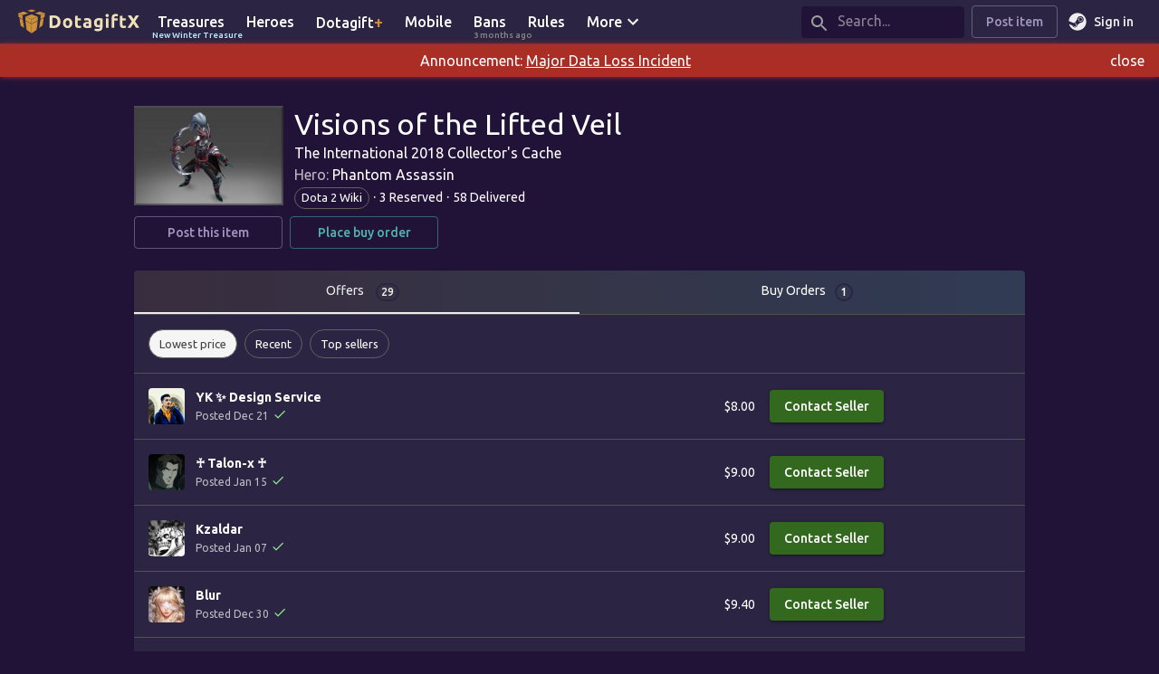

--- FILE ---
content_type: text/html; charset=utf-8
request_url: https://dotagiftx.com/visions-of-the-lifted-veil-phantom-assassin
body_size: 17360
content:
<!DOCTYPE html><html lang="en"><head><meta name="viewport" content="width=device-width, initial-scale=1, maximum-scale=6.0"/><meta charSet="UTF-8"/><title>DotagiftX :: Listings for Visions of the Lifted Veil</title><meta name="description" content="Buy Visions of the Lifted Veil from The International 2018 Collector&#x27;s Cache item for Phantom Assassin. Price starting at $8.00"/><link rel="canonical" href="https://dotagiftx.com/visions-of-the-lifted-veil-phantom-assassin"/><meta name="twitter:card" content="summary"/><meta name="twitter:title" content="DotagiftX :: Listings for Visions of the Lifted Veil"/><meta name="twitter:description" content="Buy Visions of the Lifted Veil from The International 2018 Collector&#x27;s Cache item for Phantom Assassin. Price starting at $8.00"/><meta name="twitter:image" content="https://api.dotagiftx.com/images/visions-of-the-lifted-veil-phantom-assassin.png"/><meta name="twitter:site" content="DotagiftX"/><meta property="og:site_name" content="DotagiftX"/><meta property="og:url" content="https://dotagiftx.com/visions-of-the-lifted-veil-phantom-assassin"/><meta property="og:type" content="website"/><meta property="og:title" content="DotagiftX :: Listings for Visions of the Lifted Veil"/><meta property="og:description" content="Buy Visions of the Lifted Veil from The International 2018 Collector&#x27;s Cache item for Phantom Assassin. Price starting at $8.00"/><meta property="og:image" content="https://api.dotagiftx.com/images/visions-of-the-lifted-veil-phantom-assassin.png"/><script type="application/ld+json">{"@context":"https://schema.org","@type":"Product","productID":"cec311ff-ad97-4eac-965c-436cae000b03","name":"Visions of the Lifted Veil","image":"https://api.dotagiftx.com/images/visions-of-the-lifted-veil-phantom-assassin.png","offers":{"@type":"Offer","priceCurrency":"USD","url":"https://dotagiftx.com/visions-of-the-lifted-veil-phantom-assassin","availability":"https://schema.org/InStock","price":"8.00"},"description":"Buy Visions of the Lifted Veil from The International 2018 Collector's Cache item for Phantom Assassin."}</script><link rel="preload" fetchpriority="high" as="image" href="https://api.dotagiftx.com/images/visions-of-the-lifted-veil-phantom-assassin.png" type="image/png"/><link rel="preload" as="image" imagesrcset="/_next/image?url=https%3A%2F%2Fapi.dotagiftx.com%2Fimages%2F350x240%2Fvisions-of-the-lifted-veil-phantom-assassin.png&amp;w=384&amp;q=100 1x, /_next/image?url=https%3A%2F%2Fapi.dotagiftx.com%2Fimages%2F350x240%2Fvisions-of-the-lifted-veil-phantom-assassin.png&amp;w=750&amp;q=100 2x"/><meta name="next-head-count" content="19"/><link rel="preconnect" href="https://fonts.googleapis.com"/><link rel="preconnect" href="https://www.googleanalytics.com"/><link rel="preconnect" href="https://www.googletagmanager.com"/><link rel="preconnect" href="https://cdn.cloudflare.steamstatic.com"/><meta name="theme-color" content="#eeeeee"/><link rel="icon" href="/favicon.ico"/><script async="" src="https://www.googletagmanager.com/gtag/js?id=G-N4K4YW93YN"></script><script>
                window.dataLayer = window.dataLayer || [];
                function gtag(){window.dataLayer.push(arguments)}
                gtag("js", new Date());
                gtag("config", "G-N4K4YW93YN");</script><link rel="preconnect" href="https://fonts.gstatic.com" crossorigin /><link rel="preload" href="/_next/static/css/b0ae371d74626b7e.css" as="style"/><link rel="stylesheet" href="/_next/static/css/b0ae371d74626b7e.css" data-n-g=""/><noscript data-n-css=""></noscript><script defer="" nomodule="" src="/_next/static/chunks/polyfills-c67a75d1b6f99dc8.js"></script><script src="/_next/static/chunks/webpack-a4dd1465dc91f657.js" defer=""></script><script src="/_next/static/chunks/framework-f44ba79936f400b5.js" defer=""></script><script src="/_next/static/chunks/main-9dd0fc5519e2881b.js" defer=""></script><script src="/_next/static/chunks/pages/_app-6262caaa6947e8b3.js" defer=""></script><script src="/_next/static/chunks/9332-410090d3f85a7701.js" defer=""></script><script src="/_next/static/chunks/6325-56b879c885dd216b.js" defer=""></script><script src="/_next/static/chunks/1903-eb13a15d0c1278f4.js" defer=""></script><script src="/_next/static/chunks/3918-286f5dc73f16030e.js" defer=""></script><script src="/_next/static/chunks/5508-7c4a3f7cd9d278c2.js" defer=""></script><script src="/_next/static/chunks/7918-83b3b1ff37db3b60.js" defer=""></script><script src="/_next/static/chunks/3894-bcb7986c3179e725.js" defer=""></script><script src="/_next/static/chunks/2940-8e392681affa902a.js" defer=""></script><script src="/_next/static/chunks/9698-31dcd0410ff949df.js" defer=""></script><script src="/_next/static/chunks/5918-dc01828a05e57c3e.js" defer=""></script><script src="/_next/static/chunks/6263-8d83d44222e338ce.js" defer=""></script><script src="/_next/static/chunks/pages/%5B...slugs%5D-a4f94e8f7dffdc5e.js" defer=""></script><script src="/_next/static/zYz3NLHC3kFzWSK9sOco4/_buildManifest.js" defer=""></script><script src="/_next/static/zYz3NLHC3kFzWSK9sOco4/_ssgManifest.js" defer=""></script><style data-emotion="tss tmi661-main 6iaoh7-postItemButton 1kda1rw-appBar idr2t3-logo 16wd0be-brand 1xdlonb-spacer 1k7g7oq-nav 13ii6j8-root 1x080h-mediaContainer 1up0ch9-media w7qz26-itemStats 2nwww5-seller 5hu1yt-avatar ppaj5u-tableHead 13z54q4-sortButtons a7re5v-activeSortButtons c3mjt4-head 1n7xa7u-root kh1jw9-caption twz30t-root ric35h-list a9jd50-vavleCopyright 1kl3n19-highlight">.tss-tmi661-main{margin-top:32px;}@media (max-width:899.95px){.tss-tmi661-main{margin-top:8px;}}.tss-6iaoh7-postItemButton{width:172px;}@media (max-width:599.95px){.tss-6iaoh7-postItemButton{width:50%;}}.tss-1kda1rw-appBar{padding:0px 12px;}@media (max-width:599.95px){.tss-1kda1rw-appBar{padding:0;}}.tss-idr2t3-logo{margin-bottom:-5px;}@media (max-width:599.95px){.tss-idr2t3-logo{max-width:30px;overflow:hidden;}}.tss-16wd0be-brand{height:30px;-webkit-transition:all 1s cubic-bezier(0.175, 0.885, 0.32, 1.275);-webkit-transition:all 1s cubic-bezier(0.175, 0.885, 0.32, 1.275);transition:all 1s cubic-bezier(0.175, 0.885, 0.32, 1.275);-webkit-touch-callout:none;-webkit-user-select:none;-khtm-user-select:none;-moz-user-select:none;-ms-user-select:none;-user-select:none;-webkit-tap-highlight-color:transparent;}.tss-16wd0be-brand:hover{-webkit-filter:brightness(115%);filter:brightness(115%);}.tss-1xdlonb-spacer{width:8px;}.tss-1k7g7oq-nav{font-weight:500;padding:0px 12px;cursor:pointer;}@media (max-width:899.95px){.tss-1k7g7oq-nav{display:none;}}.tss-1k7g7oq-nav:hover{color:#f1e0ba;}.tss-13ii6j8-root{padding:0px 8px;min-height:500px;}@media (max-width:899.95px){.tss-13ii6j8-root{padding:8px;}}@media (max-width:599.95px){.tss-1x080h-mediaContainer{width:100%;}}.tss-1up0ch9-media{width:165px;height:110px;}@media (max-width:599.95px){.tss-1up0ch9-media{width:300px;height:198px;margin:0 auto;}}.tss-w7qz26-itemStats{margin-bottom:8px;}.tss-2nwww5-seller{display:-webkit-box;display:-webkit-flex;display:-ms-flexbox;display:flex;padding:16px;}.tss-5hu1yt-avatar{margin-right:12px;}.tss-ppaj5u-tableHead{background:linear-gradient(to right, #9d731f1f, #52c6bb26);}.tss-13z54q4-sortButtons{display:-webkit-box;display:-webkit-flex;display:-ms-flexbox;display:flex;}.tss-13z54q4-sortButtons .MuiChip-root{margin-right:8px;}.tss-a7re5v-activeSortButtons{color:#424242!important;background:#f5f5f5!important;}.tss-c3mjt4-head{text-transform:uppercase;color:rgba(255, 255, 255, 0.7);}.tss-1n7xa7u-root{color:white;padding:0 0.675rem;font-size:10px;font-weight:0.875rem;border-radius:2px;display:inline-block;text-transform:uppercase;border:1px solid gray;}.tss-kh1jw9-caption{margin-right:20px;}.tss-twz30t-root{margin-top:40px;height:400px;background:linear-gradient(0deg, rgba(49, 38, 56, 0.36) 0%, rgba(83, 32, 85, 0.85) 100%),url(https://cdn.cloudflare.steamstatic.com/steam/apps/570/library_hero.jpg?t=1765871187994) center top;}@media (max-width:599.95px){.tss-twz30t-root{height:500px;}}@media (max-width:899.95px){.tss-twz30t-root{padding-bottom:0px;}}.tss-ric35h-list{display:block;list-style:none;padding:0;}@media (max-width:599.95px){.tss-ric35h-list{display:-webkit-box;display:-webkit-flex;display:-ms-flexbox;display:flex;-webkit-box-pack:space-evenly;-ms-flex-pack:space-evenly;-webkit-justify-content:space-evenly;justify-content:space-evenly;-webkit-box-flex-wrap:wrap;-webkit-flex-wrap:wrap;-ms-flex-wrap:wrap;flex-wrap:wrap;margin:0;}}.tss-ric35h-list li{float:left;margin-right:16px;}@media (max-width:599.95px){.tss-ric35h-list li{float:none;margin-right:8px;margin-left:8px;padding-top:8px;padding-bottom:8px;}}.tss-a9jd50-vavleCopyright{display:block;margin-top:32px;}@media (max-width:599.95px){.tss-a9jd50-vavleCopyright{margin-top:0px;margin-bottom:24px;text-align:center;}}.tss-1kl3n19-highlight{background:-webkit-linear-gradient(#EBCF87 10%, #C79123 90%);-webkit-background-clip:text;background-clip:text;-webkit-background-clip:text;-webkit-text-fill-color:transparent;-webkit-filter:drop-shadow(0px 0px 5px #e1261c);filter:drop-shadow(0px 0px 5px #e1261c);}</style><style data-href="https://fonts.googleapis.com/css2?family=Ubuntu:wght@300;400;500;700&display=swap">@font-face{font-family:'Ubuntu';font-style:normal;font-weight:300;font-display:swap;src:url(https://fonts.gstatic.com/l/font?kit=4iCv6KVjbNBYlgoC1CzTtA&skey=c70d0e00360563fb&v=v21) format('woff')}@font-face{font-family:'Ubuntu';font-style:normal;font-weight:400;font-display:swap;src:url(https://fonts.gstatic.com/l/font?kit=4iCs6KVjbNBYlgo6ew&skey=7e59fc036a1a8481&v=v21) format('woff')}@font-face{font-family:'Ubuntu';font-style:normal;font-weight:500;font-display:swap;src:url(https://fonts.gstatic.com/l/font?kit=4iCv6KVjbNBYlgoCjC3TtA&skey=d8a1e01f6daf5892&v=v21) format('woff')}@font-face{font-family:'Ubuntu';font-style:normal;font-weight:700;font-display:swap;src:url(https://fonts.gstatic.com/l/font?kit=4iCv6KVjbNBYlgoCxCvTtA&skey=403363908a1ded4d&v=v21) format('woff')}@font-face{font-family:'Ubuntu';font-style:normal;font-weight:300;font-display:swap;src:url(https://fonts.gstatic.com/s/ubuntu/v21/4iCv6KVjbNBYlgoC1CzjvWyNPYZvg7UI.woff2) format('woff2');unicode-range:U+0460-052F,U+1C80-1C8A,U+20B4,U+2DE0-2DFF,U+A640-A69F,U+FE2E-FE2F}@font-face{font-family:'Ubuntu';font-style:normal;font-weight:300;font-display:swap;src:url(https://fonts.gstatic.com/s/ubuntu/v21/4iCv6KVjbNBYlgoC1CzjtGyNPYZvg7UI.woff2) format('woff2');unicode-range:U+0301,U+0400-045F,U+0490-0491,U+04B0-04B1,U+2116}@font-face{font-family:'Ubuntu';font-style:normal;font-weight:300;font-display:swap;src:url(https://fonts.gstatic.com/s/ubuntu/v21/4iCv6KVjbNBYlgoC1CzjvGyNPYZvg7UI.woff2) format('woff2');unicode-range:U+1F00-1FFF}@font-face{font-family:'Ubuntu';font-style:normal;font-weight:300;font-display:swap;src:url(https://fonts.gstatic.com/s/ubuntu/v21/4iCv6KVjbNBYlgoC1Czjs2yNPYZvg7UI.woff2) format('woff2');unicode-range:U+0370-0377,U+037A-037F,U+0384-038A,U+038C,U+038E-03A1,U+03A3-03FF}@font-face{font-family:'Ubuntu';font-style:normal;font-weight:300;font-display:swap;src:url(https://fonts.gstatic.com/s/ubuntu/v21/4iCv6KVjbNBYlgoC1CzjvmyNPYZvg7UI.woff2) format('woff2');unicode-range:U+0100-02BA,U+02BD-02C5,U+02C7-02CC,U+02CE-02D7,U+02DD-02FF,U+0304,U+0308,U+0329,U+1D00-1DBF,U+1E00-1E9F,U+1EF2-1EFF,U+2020,U+20A0-20AB,U+20AD-20C0,U+2113,U+2C60-2C7F,U+A720-A7FF}@font-face{font-family:'Ubuntu';font-style:normal;font-weight:300;font-display:swap;src:url(https://fonts.gstatic.com/s/ubuntu/v21/4iCv6KVjbNBYlgoC1CzjsGyNPYZvgw.woff2) format('woff2');unicode-range:U+0000-00FF,U+0131,U+0152-0153,U+02BB-02BC,U+02C6,U+02DA,U+02DC,U+0304,U+0308,U+0329,U+2000-206F,U+20AC,U+2122,U+2191,U+2193,U+2212,U+2215,U+FEFF,U+FFFD}@font-face{font-family:'Ubuntu';font-style:normal;font-weight:400;font-display:swap;src:url(https://fonts.gstatic.com/s/ubuntu/v21/4iCs6KVjbNBYlgoKcg72nU6AF7xm.woff2) format('woff2');unicode-range:U+0460-052F,U+1C80-1C8A,U+20B4,U+2DE0-2DFF,U+A640-A69F,U+FE2E-FE2F}@font-face{font-family:'Ubuntu';font-style:normal;font-weight:400;font-display:swap;src:url(https://fonts.gstatic.com/s/ubuntu/v21/4iCs6KVjbNBYlgoKew72nU6AF7xm.woff2) format('woff2');unicode-range:U+0301,U+0400-045F,U+0490-0491,U+04B0-04B1,U+2116}@font-face{font-family:'Ubuntu';font-style:normal;font-weight:400;font-display:swap;src:url(https://fonts.gstatic.com/s/ubuntu/v21/4iCs6KVjbNBYlgoKcw72nU6AF7xm.woff2) format('woff2');unicode-range:U+1F00-1FFF}@font-face{font-family:'Ubuntu';font-style:normal;font-weight:400;font-display:swap;src:url(https://fonts.gstatic.com/s/ubuntu/v21/4iCs6KVjbNBYlgoKfA72nU6AF7xm.woff2) format('woff2');unicode-range:U+0370-0377,U+037A-037F,U+0384-038A,U+038C,U+038E-03A1,U+03A3-03FF}@font-face{font-family:'Ubuntu';font-style:normal;font-weight:400;font-display:swap;src:url(https://fonts.gstatic.com/s/ubuntu/v21/4iCs6KVjbNBYlgoKcQ72nU6AF7xm.woff2) format('woff2');unicode-range:U+0100-02BA,U+02BD-02C5,U+02C7-02CC,U+02CE-02D7,U+02DD-02FF,U+0304,U+0308,U+0329,U+1D00-1DBF,U+1E00-1E9F,U+1EF2-1EFF,U+2020,U+20A0-20AB,U+20AD-20C0,U+2113,U+2C60-2C7F,U+A720-A7FF}@font-face{font-family:'Ubuntu';font-style:normal;font-weight:400;font-display:swap;src:url(https://fonts.gstatic.com/s/ubuntu/v21/4iCs6KVjbNBYlgoKfw72nU6AFw.woff2) format('woff2');unicode-range:U+0000-00FF,U+0131,U+0152-0153,U+02BB-02BC,U+02C6,U+02DA,U+02DC,U+0304,U+0308,U+0329,U+2000-206F,U+20AC,U+2122,U+2191,U+2193,U+2212,U+2215,U+FEFF,U+FFFD}@font-face{font-family:'Ubuntu';font-style:normal;font-weight:500;font-display:swap;src:url(https://fonts.gstatic.com/s/ubuntu/v21/4iCv6KVjbNBYlgoCjC3jvWyNPYZvg7UI.woff2) format('woff2');unicode-range:U+0460-052F,U+1C80-1C8A,U+20B4,U+2DE0-2DFF,U+A640-A69F,U+FE2E-FE2F}@font-face{font-family:'Ubuntu';font-style:normal;font-weight:500;font-display:swap;src:url(https://fonts.gstatic.com/s/ubuntu/v21/4iCv6KVjbNBYlgoCjC3jtGyNPYZvg7UI.woff2) format('woff2');unicode-range:U+0301,U+0400-045F,U+0490-0491,U+04B0-04B1,U+2116}@font-face{font-family:'Ubuntu';font-style:normal;font-weight:500;font-display:swap;src:url(https://fonts.gstatic.com/s/ubuntu/v21/4iCv6KVjbNBYlgoCjC3jvGyNPYZvg7UI.woff2) format('woff2');unicode-range:U+1F00-1FFF}@font-face{font-family:'Ubuntu';font-style:normal;font-weight:500;font-display:swap;src:url(https://fonts.gstatic.com/s/ubuntu/v21/4iCv6KVjbNBYlgoCjC3js2yNPYZvg7UI.woff2) format('woff2');unicode-range:U+0370-0377,U+037A-037F,U+0384-038A,U+038C,U+038E-03A1,U+03A3-03FF}@font-face{font-family:'Ubuntu';font-style:normal;font-weight:500;font-display:swap;src:url(https://fonts.gstatic.com/s/ubuntu/v21/4iCv6KVjbNBYlgoCjC3jvmyNPYZvg7UI.woff2) format('woff2');unicode-range:U+0100-02BA,U+02BD-02C5,U+02C7-02CC,U+02CE-02D7,U+02DD-02FF,U+0304,U+0308,U+0329,U+1D00-1DBF,U+1E00-1E9F,U+1EF2-1EFF,U+2020,U+20A0-20AB,U+20AD-20C0,U+2113,U+2C60-2C7F,U+A720-A7FF}@font-face{font-family:'Ubuntu';font-style:normal;font-weight:500;font-display:swap;src:url(https://fonts.gstatic.com/s/ubuntu/v21/4iCv6KVjbNBYlgoCjC3jsGyNPYZvgw.woff2) format('woff2');unicode-range:U+0000-00FF,U+0131,U+0152-0153,U+02BB-02BC,U+02C6,U+02DA,U+02DC,U+0304,U+0308,U+0329,U+2000-206F,U+20AC,U+2122,U+2191,U+2193,U+2212,U+2215,U+FEFF,U+FFFD}@font-face{font-family:'Ubuntu';font-style:normal;font-weight:700;font-display:swap;src:url(https://fonts.gstatic.com/s/ubuntu/v21/4iCv6KVjbNBYlgoCxCvjvWyNPYZvg7UI.woff2) format('woff2');unicode-range:U+0460-052F,U+1C80-1C8A,U+20B4,U+2DE0-2DFF,U+A640-A69F,U+FE2E-FE2F}@font-face{font-family:'Ubuntu';font-style:normal;font-weight:700;font-display:swap;src:url(https://fonts.gstatic.com/s/ubuntu/v21/4iCv6KVjbNBYlgoCxCvjtGyNPYZvg7UI.woff2) format('woff2');unicode-range:U+0301,U+0400-045F,U+0490-0491,U+04B0-04B1,U+2116}@font-face{font-family:'Ubuntu';font-style:normal;font-weight:700;font-display:swap;src:url(https://fonts.gstatic.com/s/ubuntu/v21/4iCv6KVjbNBYlgoCxCvjvGyNPYZvg7UI.woff2) format('woff2');unicode-range:U+1F00-1FFF}@font-face{font-family:'Ubuntu';font-style:normal;font-weight:700;font-display:swap;src:url(https://fonts.gstatic.com/s/ubuntu/v21/4iCv6KVjbNBYlgoCxCvjs2yNPYZvg7UI.woff2) format('woff2');unicode-range:U+0370-0377,U+037A-037F,U+0384-038A,U+038C,U+038E-03A1,U+03A3-03FF}@font-face{font-family:'Ubuntu';font-style:normal;font-weight:700;font-display:swap;src:url(https://fonts.gstatic.com/s/ubuntu/v21/4iCv6KVjbNBYlgoCxCvjvmyNPYZvg7UI.woff2) format('woff2');unicode-range:U+0100-02BA,U+02BD-02C5,U+02C7-02CC,U+02CE-02D7,U+02DD-02FF,U+0304,U+0308,U+0329,U+1D00-1DBF,U+1E00-1E9F,U+1EF2-1EFF,U+2020,U+20A0-20AB,U+20AD-20C0,U+2113,U+2C60-2C7F,U+A720-A7FF}@font-face{font-family:'Ubuntu';font-style:normal;font-weight:700;font-display:swap;src:url(https://fonts.gstatic.com/s/ubuntu/v21/4iCv6KVjbNBYlgoCxCvjsGyNPYZvgw.woff2) format('woff2');unicode-range:U+0000-00FF,U+0131,U+0152-0153,U+02BB-02BC,U+02C6,U+02DA,U+02DC,U+0304,U+0308,U+0329,U+2000-206F,U+20AC,U+2122,U+2191,U+2193,U+2212,U+2215,U+FEFF,U+FFFD}</style></head><body><div id="__next" data-reactroot=""><style data-emotion="mui-global 11bns54">html{-webkit-font-smoothing:antialiased;-moz-osx-font-smoothing:grayscale;box-sizing:border-box;-webkit-text-size-adjust:100%;}*,*::before,*::after{box-sizing:inherit;}strong,b{font-weight:700;}body{margin:0;color:#fff;font-family:Ubuntu,sans-serif;font-weight:400;font-size:1rem;line-height:1.5;background-color:#211338ff;}@media print{body{background-color:#fff;}}body::backdrop{background-color:#211338ff;}</style><style data-emotion="mui 9mcleq">.mui-9mcleq{display:-webkit-box;display:-webkit-flex;display:-ms-flexbox;display:flex;-webkit-flex-direction:column;-ms-flex-direction:column;flex-direction:column;width:100%;box-sizing:border-box;-webkit-flex-shrink:0;-ms-flex-negative:0;flex-shrink:0;position:static;border-top:none;border-left:none;border-right:none;}</style><style data-emotion="mui 1gd2suj">.mui-1gd2suj{background-color:#2b2442ff;color:#fff;-webkit-transition:box-shadow 300ms cubic-bezier(0.4, 0, 0.2, 1) 0ms;transition:box-shadow 300ms cubic-bezier(0.4, 0, 0.2, 1) 0ms;border:1px solid rgba(255, 255, 255, 0.12);background-image:unset;display:-webkit-box;display:-webkit-flex;display:-ms-flexbox;display:flex;-webkit-flex-direction:column;-ms-flex-direction:column;flex-direction:column;width:100%;box-sizing:border-box;-webkit-flex-shrink:0;-ms-flex-negative:0;flex-shrink:0;position:static;border-top:none;border-left:none;border-right:none;}</style><header class="MuiPaper-root MuiPaper-outlined MuiAppBar-root MuiAppBar-colorPrimary MuiAppBar-positionStatic tss-1kda1rw-appBar mui-1gd2suj"><style data-emotion="mui 1g5pnzw">.mui-1g5pnzw{width:100%;margin-left:auto;box-sizing:border-box;margin-right:auto;display:block;}@media (min-width:1536px){.mui-1g5pnzw{max-width:1536px;}}</style><div class="MuiContainer-root MuiContainer-maxWidthXl MuiContainer-disableGutters tss-13ii6j8-root mui-1g5pnzw" style="min-height:0"><style data-emotion="mui mjywep">.mui-mjywep{position:relative;display:-webkit-box;display:-webkit-flex;display:-ms-flexbox;display:flex;-webkit-align-items:center;-webkit-box-align:center;-ms-flex-align:center;align-items:center;min-height:48px;}</style><div class="MuiToolbar-root MuiToolbar-dense mui-mjywep"><style data-emotion="mui ct9vl7">.mui-ct9vl7{-webkit-text-decoration:none;text-decoration:none;}.mui-ct9vl7:hover{-webkit-text-decoration:underline;text-decoration:underline;}</style><style data-emotion="mui nt6zyn">.mui-nt6zyn{margin:0;font:inherit;color:#fff;-webkit-text-decoration:none;text-decoration:none;}.mui-nt6zyn:hover{-webkit-text-decoration:underline;text-decoration:underline;}</style><a class="MuiTypography-root MuiTypography-inherit MuiLink-root MuiLink-underlineHover tss-idr2t3-logo mui-nt6zyn" style="text-decoration:none" href="/"><span style="box-sizing:border-box;display:inline-block;overflow:hidden;width:134px;height:30px;background:none;opacity:1;border:0;margin:0;padding:0;position:relative"><img alt="DotagiftX" src="[data-uri]" decoding="async" data-nimg="fixed" class="tss-16wd0be-brand" style="position:absolute;top:0;left:0;bottom:0;right:0;box-sizing:border-box;padding:0;border:none;margin:auto;display:block;width:0;height:0;min-width:100%;max-width:100%;min-height:100%;max-height:100%"/><noscript><img alt="DotagiftX" srcSet="/_next/image?url=%2F_next%2Fstatic%2Fmedia%2Fbrand_2x.85b824fe.png&amp;w=256&amp;q=75 1x, /_next/image?url=%2F_next%2Fstatic%2Fmedia%2Fbrand_2x.85b824fe.png&amp;w=384&amp;q=75 2x" src="/_next/image?url=%2F_next%2Fstatic%2Fmedia%2Fbrand_2x.85b824fe.png&amp;w=384&amp;q=75" decoding="async" data-nimg="fixed" style="position:absolute;top:0;left:0;bottom:0;right:0;box-sizing:border-box;padding:0;border:none;margin:auto;display:block;width:0;height:0;min-width:100%;max-width:100%;min-height:100%;max-height:100%" class="tss-16wd0be-brand" loading="lazy"/></noscript></span></a><span class="tss-1xdlonb-spacer"></span><style data-emotion="mui mr86mw">.mui-mr86mw{-webkit-text-decoration:none;text-decoration:none;}</style><style data-emotion="mui 1ho5bni">.mui-1ho5bni{margin:0;font:inherit;color:#fff;-webkit-text-decoration:none;text-decoration:none;}</style><a class="MuiTypography-root MuiTypography-inherit MuiLink-root MuiLink-underlineNone tss-1k7g7oq-nav mui-1ho5bni" href="/treasures">Treasures<span style="color:#bcecff;padding:0 8px;position:absolute;font-size:0.6rem;display:block;margin-top:-0.24rem;margin-left:-14px">New Winter Treasure</span></a><a class="MuiTypography-root MuiTypography-inherit MuiLink-root MuiLink-underlineNone tss-1k7g7oq-nav mui-1ho5bni" href="/heroes">Heroes</a><a class="MuiTypography-root MuiTypography-inherit MuiLink-root MuiLink-underlineNone tss-1k7g7oq-nav mui-1ho5bni" href="/plus">Dotagift<span style="font-size:18px;color:#CA9039">+</span></a><a class="MuiTypography-root MuiTypography-inherit MuiLink-root MuiLink-underlineNone tss-1k7g7oq-nav mui-1ho5bni" href="/download">Mobile</a><a class="MuiTypography-root MuiTypography-inherit MuiLink-root MuiLink-underlineNone tss-1k7g7oq-nav mui-1ho5bni" href="/bans">Bans</a><a class="MuiTypography-root MuiTypography-inherit MuiLink-root MuiLink-underlineNone tss-1k7g7oq-nav mui-1ho5bni" href="/rules">Rules</a><div><style data-emotion="mui 9uzxk0">@media (min-width:600px){.mui-9uzxk0{display:none;}}@media (min-width:900px){.mui-9uzxk0{display:-webkit-box;display:-webkit-flex;display:-ms-flexbox;display:flex;}}</style><div class="tss-1k7g7oq-nav MuiBox-root mui-9uzxk0" aria-haspopup="true"><span>More</span> <style data-emotion="mui vubbuv">.mui-vubbuv{-webkit-user-select:none;-moz-user-select:none;-ms-user-select:none;user-select:none;width:1em;height:1em;display:inline-block;fill:currentColor;-webkit-flex-shrink:0;-ms-flex-negative:0;flex-shrink:0;-webkit-transition:fill 200ms cubic-bezier(0.4, 0, 0.2, 1) 0ms;transition:fill 200ms cubic-bezier(0.4, 0, 0.2, 1) 0ms;font-size:1.5rem;}</style><svg class="MuiSvgIcon-root MuiSvgIcon-fontSizeMedium mui-vubbuv" focusable="false" aria-hidden="true" viewBox="0 0 24 24" data-testid="KeyboardArrowDownIcon"><path d="M7.41 8.59 12 13.17l4.59-4.58L18 10l-6 6-6-6z"></path></svg></div></div></div></div><style data-emotion="mui 1k371a6">@media print{.mui-1k371a6{position:absolute!important;}}</style><style data-emotion="mui a3xyjy">.mui-a3xyjy{z-index:1200;}</style></header><div style="text-align:center;background-color:#aa2e25;padding-top:6px;padding-bottom:6px;box-shadow:0 0 6px #aa2e25">Announcement: <u><a class="MuiTypography-root MuiTypography-inherit MuiLink-root MuiLink-underlineHover mui-nt6zyn" href="/post/major-incident-data-loss">Major Data Loss Incident</a></u><span style="float:right;padding-right:16px;cursor:pointer">close</span></div><main class="tss-tmi661-main"><style data-emotion="mui 5csqms">.mui-5csqms{width:100%;margin-left:auto;box-sizing:border-box;margin-right:auto;display:block;}@media (min-width:1200px){.mui-5csqms{max-width:1200px;}}</style><div class="MuiContainer-root MuiContainer-maxWidthLg MuiContainer-disableGutters tss-13ii6j8-root mui-5csqms" style="min-height:calc(100vh - 505px);max-width:1000px"><style data-emotion="mui sag665">.mui-sag665{box-sizing:border-box;display:-webkit-box;display:-webkit-flex;display:-ms-flexbox;display:flex;-webkit-box-flex-wrap:wrap;-webkit-flex-wrap:wrap;-ms-flex-wrap:wrap;flex-wrap:wrap;width:100%;-webkit-flex-direction:row;-ms-flex-direction:row;flex-direction:row;margin-top:-12px;width:calc(100% + 12px);margin-left:-12px;}.mui-sag665>.MuiGrid-item{padding-top:12px;}.mui-sag665>.MuiGrid-item{padding-left:12px;}</style><div class="MuiGrid-root MuiGrid-container MuiGrid-spacing-xs-1.5 mui-sag665"><style data-emotion="mui 1wxaqej">.mui-1wxaqej{box-sizing:border-box;margin:0;-webkit-flex-direction:row;-ms-flex-direction:row;flex-direction:row;}</style><div class="MuiGrid-root MuiGrid-item tss-1x080h-mediaContainer mui-1wxaqej"><div style="background:rgba(0, 0, 0, 0.15)"><a href="https://liquipedia.net/dota2/Visions_of_the_Lifted_Veil" target="_blank" rel="noreferrer noopener"><div style="line-height:1;flex-shrink:0;overflow:hidden;user-select:none;border:1px solid undefined" class="tss-1up0ch9-media"><span style="box-sizing:border-box;display:inline-block;overflow:hidden;width:initial;height:initial;background:none;opacity:1;border:0;margin:0;padding:0;position:relative;max-width:100%"><span style="box-sizing:border-box;display:block;width:initial;height:initial;background:none;opacity:1;border:0;margin:0;padding:0;max-width:100%"><img style="display:block;max-width:100%;width:initial;height:initial;background:none;opacity:1;border:0;margin:0;padding:0" alt="" aria-hidden="true" src="data:image/svg+xml,%3csvg%20xmlns=%27http://www.w3.org/2000/svg%27%20version=%271.1%27%20width=%27330%27%20height=%27220%27/%3e"/></span><img alt="Visions of the Lifted Veil" responsive="true" srcSet="/_next/image?url=https%3A%2F%2Fapi.dotagiftx.com%2Fimages%2F350x240%2Fvisions-of-the-lifted-veil-phantom-assassin.png&amp;w=384&amp;q=100 1x, /_next/image?url=https%3A%2F%2Fapi.dotagiftx.com%2Fimages%2F350x240%2Fvisions-of-the-lifted-veil-phantom-assassin.png&amp;w=750&amp;q=100 2x" src="/_next/image?url=https%3A%2F%2Fapi.dotagiftx.com%2Fimages%2F350x240%2Fvisions-of-the-lifted-veil-phantom-assassin.png&amp;w=750&amp;q=100" decoding="async" data-nimg="intrinsic" style="color:transparent;text-align:center;text-indent:10000px;position:absolute;top:0;left:0;bottom:0;right:0;box-sizing:border-box;padding:0;border:none;margin:auto;display:block;width:0;height:0;min-width:100%;max-width:100%;min-height:100%;max-height:100%"/></span></div></a></div></div><div class="MuiGrid-root MuiGrid-item mui-1wxaqej"><div><style data-emotion="mui 19mp7zv">.mui-19mp7zv{margin:0;font-family:Ubuntu,sans-serif;font-weight:400;font-size:1.5625rem;line-height:1.235;}@media (min-width:600px){.mui-19mp7zv{font-size:1.8219rem;}}@media (min-width:900px){.mui-19mp7zv{font-size:2.0243rem;}}@media (min-width:1200px){.mui-19mp7zv{font-size:2.0243rem;}}</style><h1 class="MuiTypography-root MuiTypography-h4 mui-19mp7zv">Visions of the Lifted Veil</h1></div><div><a class="MuiTypography-root MuiTypography-inherit MuiLink-root MuiLink-underlineHover mui-nt6zyn" href="/search?origin=The%20International%202018%20Collector%27s%20Cache">The International 2018 Collector&#x27;s Cache</a> </div><div><style data-emotion="mui w6swo3">.mui-w6swo3{margin:0;font-family:Ubuntu,sans-serif;font-weight:400;font-size:1rem;line-height:1.5;color:rgba(255, 255, 255, 0.7);}</style><span class="MuiTypography-root MuiTypography-body1 mui-w6swo3">Hero: </span><a class="MuiTypography-root MuiTypography-inherit MuiLink-root MuiLink-underlineHover mui-nt6zyn" href="/search?hero=Phantom%20Assassin">Phantom Assassin</a></div><div class="tss-w7qz26-itemStats" spacing="1"><style data-emotion="mui 1v5h1m8">.mui-1v5h1m8{max-width:100%;font-family:Ubuntu,sans-serif;font-size:0.8125rem;display:-webkit-inline-box;display:-webkit-inline-flex;display:-ms-inline-flexbox;display:inline-flex;-webkit-align-items:center;-webkit-box-align:center;-ms-flex-align:center;align-items:center;-webkit-box-pack:center;-ms-flex-pack:center;-webkit-justify-content:center;justify-content:center;height:24px;color:#fff;background-color:rgba(255, 255, 255, 0.16);border-radius:16px;white-space:nowrap;-webkit-transition:background-color 300ms cubic-bezier(0.4, 0, 0.2, 1) 0ms,box-shadow 300ms cubic-bezier(0.4, 0, 0.2, 1) 0ms;transition:background-color 300ms cubic-bezier(0.4, 0, 0.2, 1) 0ms,box-shadow 300ms cubic-bezier(0.4, 0, 0.2, 1) 0ms;cursor:unset;outline:0;-webkit-text-decoration:none;text-decoration:none;border:0;padding:0;vertical-align:middle;box-sizing:border-box;-webkit-user-select:none;-moz-user-select:none;-ms-user-select:none;user-select:none;-webkit-tap-highlight-color:transparent;cursor:pointer;background-color:transparent;border:1px solid #616161;}.mui-1v5h1m8.Mui-disabled{opacity:0.38;pointer-events:none;}.mui-1v5h1m8 .MuiChip-avatar{margin-left:5px;margin-right:-6px;width:24px;height:24px;color:#e0e0e0;font-size:0.75rem;}.mui-1v5h1m8 .MuiChip-avatarColorPrimary{color:rgba(0, 0, 0, 0.87);background-color:#bdbdbd;}.mui-1v5h1m8 .MuiChip-avatarColorSecondary{color:rgba(0, 0, 0, 0.87);background-color:rgb(113, 104, 133);}.mui-1v5h1m8 .MuiChip-avatarSmall{margin-left:4px;margin-right:-4px;width:18px;height:18px;font-size:0.625rem;}.mui-1v5h1m8 .MuiChip-icon{margin-left:4px;margin-right:-4px;font-size:18px;color:#e0e0e0;}.mui-1v5h1m8 .MuiChip-deleteIcon{-webkit-tap-highlight-color:transparent;color:rgba(255, 255, 255, 0.26);font-size:16px;cursor:pointer;margin:0 5px 0 -6px;margin-right:4px;margin-left:-4px;}.mui-1v5h1m8 .MuiChip-deleteIcon:hover{color:rgba(255, 255, 255, 0.4);}.mui-1v5h1m8:hover{background-color:rgba(255, 255, 255, 0.24);}.mui-1v5h1m8.Mui-focusVisible{background-color:rgba(255, 255, 255, 0.28);}.mui-1v5h1m8:active{box-shadow:0px 2px 1px -1px rgba(0,0,0,0.2),0px 1px 1px 0px rgba(0,0,0,0.14),0px 1px 3px 0px rgba(0,0,0,0.12);}.mui-1v5h1m8.MuiChip-clickable:hover{background-color:rgba(255, 255, 255, 0.08);}.mui-1v5h1m8.Mui-focusVisible{background-color:rgba(255, 255, 255, 0.12);}.mui-1v5h1m8 .MuiChip-avatar{margin-left:4px;}.mui-1v5h1m8 .MuiChip-avatarSmall{margin-left:2px;}.mui-1v5h1m8 .MuiChip-icon{margin-left:4px;}.mui-1v5h1m8 .MuiChip-iconSmall{margin-left:2px;}.mui-1v5h1m8 .MuiChip-deleteIcon{margin-right:5px;}.mui-1v5h1m8 .MuiChip-deleteIconSmall{margin-right:3px;}</style><style data-emotion="mui 15y05n5">.mui-15y05n5{display:-webkit-inline-box;display:-webkit-inline-flex;display:-ms-inline-flexbox;display:inline-flex;-webkit-align-items:center;-webkit-box-align:center;-ms-flex-align:center;align-items:center;-webkit-box-pack:center;-ms-flex-pack:center;-webkit-justify-content:center;justify-content:center;position:relative;box-sizing:border-box;-webkit-tap-highlight-color:transparent;background-color:transparent;outline:0;border:0;margin:0;border-radius:0;padding:0;cursor:pointer;-webkit-user-select:none;-moz-user-select:none;-ms-user-select:none;user-select:none;vertical-align:middle;-moz-appearance:none;-webkit-appearance:none;-webkit-text-decoration:none;text-decoration:none;color:inherit;max-width:100%;font-family:Ubuntu,sans-serif;font-size:0.8125rem;display:-webkit-inline-box;display:-webkit-inline-flex;display:-ms-inline-flexbox;display:inline-flex;-webkit-align-items:center;-webkit-box-align:center;-ms-flex-align:center;align-items:center;-webkit-box-pack:center;-ms-flex-pack:center;-webkit-justify-content:center;justify-content:center;height:24px;color:#fff;background-color:rgba(255, 255, 255, 0.16);border-radius:16px;white-space:nowrap;-webkit-transition:background-color 300ms cubic-bezier(0.4, 0, 0.2, 1) 0ms,box-shadow 300ms cubic-bezier(0.4, 0, 0.2, 1) 0ms;transition:background-color 300ms cubic-bezier(0.4, 0, 0.2, 1) 0ms,box-shadow 300ms cubic-bezier(0.4, 0, 0.2, 1) 0ms;cursor:unset;outline:0;-webkit-text-decoration:none;text-decoration:none;border:0;padding:0;vertical-align:middle;box-sizing:border-box;-webkit-user-select:none;-moz-user-select:none;-ms-user-select:none;user-select:none;-webkit-tap-highlight-color:transparent;cursor:pointer;background-color:transparent;border:1px solid #616161;}.mui-15y05n5::-moz-focus-inner{border-style:none;}.mui-15y05n5.Mui-disabled{pointer-events:none;cursor:default;}@media print{.mui-15y05n5{-webkit-print-color-adjust:exact;color-adjust:exact;}}.mui-15y05n5.Mui-disabled{opacity:0.38;pointer-events:none;}.mui-15y05n5 .MuiChip-avatar{margin-left:5px;margin-right:-6px;width:24px;height:24px;color:#e0e0e0;font-size:0.75rem;}.mui-15y05n5 .MuiChip-avatarColorPrimary{color:rgba(0, 0, 0, 0.87);background-color:#bdbdbd;}.mui-15y05n5 .MuiChip-avatarColorSecondary{color:rgba(0, 0, 0, 0.87);background-color:rgb(113, 104, 133);}.mui-15y05n5 .MuiChip-avatarSmall{margin-left:4px;margin-right:-4px;width:18px;height:18px;font-size:0.625rem;}.mui-15y05n5 .MuiChip-icon{margin-left:4px;margin-right:-4px;font-size:18px;color:#e0e0e0;}.mui-15y05n5 .MuiChip-deleteIcon{-webkit-tap-highlight-color:transparent;color:rgba(255, 255, 255, 0.26);font-size:16px;cursor:pointer;margin:0 5px 0 -6px;margin-right:4px;margin-left:-4px;}.mui-15y05n5 .MuiChip-deleteIcon:hover{color:rgba(255, 255, 255, 0.4);}.mui-15y05n5:hover{background-color:rgba(255, 255, 255, 0.24);}.mui-15y05n5.Mui-focusVisible{background-color:rgba(255, 255, 255, 0.28);}.mui-15y05n5:active{box-shadow:0px 2px 1px -1px rgba(0,0,0,0.2),0px 1px 1px 0px rgba(0,0,0,0.14),0px 1px 3px 0px rgba(0,0,0,0.12);}.mui-15y05n5.MuiChip-clickable:hover{background-color:rgba(255, 255, 255, 0.08);}.mui-15y05n5.Mui-focusVisible{background-color:rgba(255, 255, 255, 0.12);}.mui-15y05n5 .MuiChip-avatar{margin-left:4px;}.mui-15y05n5 .MuiChip-avatarSmall{margin-left:2px;}.mui-15y05n5 .MuiChip-icon{margin-left:4px;}.mui-15y05n5 .MuiChip-iconSmall{margin-left:2px;}.mui-15y05n5 .MuiChip-deleteIcon{margin-right:5px;}.mui-15y05n5 .MuiChip-deleteIconSmall{margin-right:3px;}</style><style data-emotion="mui 1cl4jwl">.mui-1cl4jwl{-webkit-text-decoration:none;text-decoration:none;display:-webkit-inline-box;display:-webkit-inline-flex;display:-ms-inline-flexbox;display:inline-flex;-webkit-align-items:center;-webkit-box-align:center;-ms-flex-align:center;align-items:center;-webkit-box-pack:center;-ms-flex-pack:center;-webkit-justify-content:center;justify-content:center;position:relative;box-sizing:border-box;-webkit-tap-highlight-color:transparent;background-color:transparent;outline:0;border:0;margin:0;border-radius:0;padding:0;cursor:pointer;-webkit-user-select:none;-moz-user-select:none;-ms-user-select:none;user-select:none;vertical-align:middle;-moz-appearance:none;-webkit-appearance:none;-webkit-text-decoration:none;text-decoration:none;color:inherit;max-width:100%;font-family:Ubuntu,sans-serif;font-size:0.8125rem;display:-webkit-inline-box;display:-webkit-inline-flex;display:-ms-inline-flexbox;display:inline-flex;-webkit-align-items:center;-webkit-box-align:center;-ms-flex-align:center;align-items:center;-webkit-box-pack:center;-ms-flex-pack:center;-webkit-justify-content:center;justify-content:center;height:24px;color:#fff;background-color:rgba(255, 255, 255, 0.16);border-radius:16px;white-space:nowrap;-webkit-transition:background-color 300ms cubic-bezier(0.4, 0, 0.2, 1) 0ms,box-shadow 300ms cubic-bezier(0.4, 0, 0.2, 1) 0ms;transition:background-color 300ms cubic-bezier(0.4, 0, 0.2, 1) 0ms,box-shadow 300ms cubic-bezier(0.4, 0, 0.2, 1) 0ms;cursor:unset;outline:0;-webkit-text-decoration:none;text-decoration:none;border:0;padding:0;vertical-align:middle;box-sizing:border-box;-webkit-user-select:none;-moz-user-select:none;-ms-user-select:none;user-select:none;-webkit-tap-highlight-color:transparent;cursor:pointer;background-color:transparent;border:1px solid #616161;}.mui-1cl4jwl:hover{-webkit-text-decoration:underline;text-decoration:underline;}.mui-1cl4jwl::-moz-focus-inner{border-style:none;}.mui-1cl4jwl.Mui-disabled{pointer-events:none;cursor:default;}@media print{.mui-1cl4jwl{-webkit-print-color-adjust:exact;color-adjust:exact;}}.mui-1cl4jwl.Mui-disabled{opacity:0.38;pointer-events:none;}.mui-1cl4jwl .MuiChip-avatar{margin-left:5px;margin-right:-6px;width:24px;height:24px;color:#e0e0e0;font-size:0.75rem;}.mui-1cl4jwl .MuiChip-avatarColorPrimary{color:rgba(0, 0, 0, 0.87);background-color:#bdbdbd;}.mui-1cl4jwl .MuiChip-avatarColorSecondary{color:rgba(0, 0, 0, 0.87);background-color:rgb(113, 104, 133);}.mui-1cl4jwl .MuiChip-avatarSmall{margin-left:4px;margin-right:-4px;width:18px;height:18px;font-size:0.625rem;}.mui-1cl4jwl .MuiChip-icon{margin-left:4px;margin-right:-4px;font-size:18px;color:#e0e0e0;}.mui-1cl4jwl .MuiChip-deleteIcon{-webkit-tap-highlight-color:transparent;color:rgba(255, 255, 255, 0.26);font-size:16px;cursor:pointer;margin:0 5px 0 -6px;margin-right:4px;margin-left:-4px;}.mui-1cl4jwl .MuiChip-deleteIcon:hover{color:rgba(255, 255, 255, 0.4);}.mui-1cl4jwl:hover{background-color:rgba(255, 255, 255, 0.24);}.mui-1cl4jwl.Mui-focusVisible{background-color:rgba(255, 255, 255, 0.28);}.mui-1cl4jwl:active{box-shadow:0px 2px 1px -1px rgba(0,0,0,0.2),0px 1px 1px 0px rgba(0,0,0,0.14),0px 1px 3px 0px rgba(0,0,0,0.12);}.mui-1cl4jwl.MuiChip-clickable:hover{background-color:rgba(255, 255, 255, 0.08);}.mui-1cl4jwl.Mui-focusVisible{background-color:rgba(255, 255, 255, 0.12);}.mui-1cl4jwl .MuiChip-avatar{margin-left:4px;}.mui-1cl4jwl .MuiChip-avatarSmall{margin-left:2px;}.mui-1cl4jwl .MuiChip-icon{margin-left:4px;}.mui-1cl4jwl .MuiChip-iconSmall{margin-left:2px;}.mui-1cl4jwl .MuiChip-deleteIcon{margin-right:5px;}.mui-1cl4jwl .MuiChip-deleteIconSmall{margin-right:3px;}</style><style data-emotion="mui obf3cz">.mui-obf3cz{margin:0;font:inherit;color:#eeeeee;-webkit-text-decoration:none;text-decoration:none;display:-webkit-inline-box;display:-webkit-inline-flex;display:-ms-inline-flexbox;display:inline-flex;-webkit-align-items:center;-webkit-box-align:center;-ms-flex-align:center;align-items:center;-webkit-box-pack:center;-ms-flex-pack:center;-webkit-justify-content:center;justify-content:center;position:relative;box-sizing:border-box;-webkit-tap-highlight-color:transparent;background-color:transparent;outline:0;border:0;margin:0;border-radius:0;padding:0;cursor:pointer;-webkit-user-select:none;-moz-user-select:none;-ms-user-select:none;user-select:none;vertical-align:middle;-moz-appearance:none;-webkit-appearance:none;-webkit-text-decoration:none;text-decoration:none;color:inherit;max-width:100%;font-family:Ubuntu,sans-serif;font-size:0.8125rem;display:-webkit-inline-box;display:-webkit-inline-flex;display:-ms-inline-flexbox;display:inline-flex;-webkit-align-items:center;-webkit-box-align:center;-ms-flex-align:center;align-items:center;-webkit-box-pack:center;-ms-flex-pack:center;-webkit-justify-content:center;justify-content:center;height:24px;color:#fff;background-color:rgba(255, 255, 255, 0.16);border-radius:16px;white-space:nowrap;-webkit-transition:background-color 300ms cubic-bezier(0.4, 0, 0.2, 1) 0ms,box-shadow 300ms cubic-bezier(0.4, 0, 0.2, 1) 0ms;transition:background-color 300ms cubic-bezier(0.4, 0, 0.2, 1) 0ms,box-shadow 300ms cubic-bezier(0.4, 0, 0.2, 1) 0ms;cursor:unset;outline:0;-webkit-text-decoration:none;text-decoration:none;border:0;padding:0;vertical-align:middle;box-sizing:border-box;-webkit-user-select:none;-moz-user-select:none;-ms-user-select:none;user-select:none;-webkit-tap-highlight-color:transparent;cursor:pointer;background-color:transparent;border:1px solid #616161;}.mui-obf3cz:hover{-webkit-text-decoration:underline;text-decoration:underline;}.mui-obf3cz::-moz-focus-inner{border-style:none;}.mui-obf3cz.Mui-disabled{pointer-events:none;cursor:default;}@media print{.mui-obf3cz{-webkit-print-color-adjust:exact;color-adjust:exact;}}.mui-obf3cz.Mui-disabled{opacity:0.38;pointer-events:none;}.mui-obf3cz .MuiChip-avatar{margin-left:5px;margin-right:-6px;width:24px;height:24px;color:#e0e0e0;font-size:0.75rem;}.mui-obf3cz .MuiChip-avatarColorPrimary{color:rgba(0, 0, 0, 0.87);background-color:#bdbdbd;}.mui-obf3cz .MuiChip-avatarColorSecondary{color:rgba(0, 0, 0, 0.87);background-color:rgb(113, 104, 133);}.mui-obf3cz .MuiChip-avatarSmall{margin-left:4px;margin-right:-4px;width:18px;height:18px;font-size:0.625rem;}.mui-obf3cz .MuiChip-icon{margin-left:4px;margin-right:-4px;font-size:18px;color:#e0e0e0;}.mui-obf3cz .MuiChip-deleteIcon{-webkit-tap-highlight-color:transparent;color:rgba(255, 255, 255, 0.26);font-size:16px;cursor:pointer;margin:0 5px 0 -6px;margin-right:4px;margin-left:-4px;}.mui-obf3cz .MuiChip-deleteIcon:hover{color:rgba(255, 255, 255, 0.4);}.mui-obf3cz:hover{background-color:rgba(255, 255, 255, 0.24);}.mui-obf3cz.Mui-focusVisible{background-color:rgba(255, 255, 255, 0.28);}.mui-obf3cz:active{box-shadow:0px 2px 1px -1px rgba(0,0,0,0.2),0px 1px 1px 0px rgba(0,0,0,0.14),0px 1px 3px 0px rgba(0,0,0,0.12);}.mui-obf3cz.MuiChip-clickable:hover{background-color:rgba(255, 255, 255, 0.08);}.mui-obf3cz.Mui-focusVisible{background-color:rgba(255, 255, 255, 0.12);}.mui-obf3cz .MuiChip-avatar{margin-left:4px;}.mui-obf3cz .MuiChip-avatarSmall{margin-left:2px;}.mui-obf3cz .MuiChip-icon{margin-left:4px;}.mui-obf3cz .MuiChip-iconSmall{margin-left:2px;}.mui-obf3cz .MuiChip-deleteIcon{margin-right:5px;}.mui-obf3cz .MuiChip-deleteIconSmall{margin-right:3px;}</style><a class="MuiTypography-root MuiTypography-inherit MuiLink-root MuiLink-underlineHover MuiButtonBase-root MuiChip-root MuiChip-outlined MuiChip-sizeSmall MuiChip-colorDefault MuiChip-clickable MuiChip-clickableColorDefault MuiChip-outlinedDefault mui-obf3cz" tabindex="0" target="_blank" rel="noreferrer noopener" style="text-decoration:none" href="https://liquipedia.net/dota2/Visions_of_the_Lifted_Veil"><style data-emotion="mui 19imqg1">.mui-19imqg1{overflow:hidden;text-overflow:ellipsis;padding-left:7px;padding-right:7px;white-space:nowrap;}</style><span class="MuiChip-label MuiChip-labelSmall mui-19imqg1">Dota 2 Wiki</span></a> · <style data-emotion="mui uxee3q">.mui-uxee3q{margin:0;font-family:Ubuntu,sans-serif;font-weight:400;font-size:0.875rem;line-height:1.43;color:#fff;}</style><style data-emotion="mui f0vunf">.mui-f0vunf{-webkit-text-decoration:none;text-decoration:none;margin:0;font-family:Ubuntu,sans-serif;font-weight:400;font-size:0.875rem;line-height:1.43;color:#fff;}.mui-f0vunf:hover{-webkit-text-decoration:underline;text-decoration:underline;}</style><style data-emotion="mui 1hysksu">.mui-1hysksu{margin:0;font:inherit;color:#eeeeee;-webkit-text-decoration:none;text-decoration:none;margin:0;font-family:Ubuntu,sans-serif;font-weight:400;font-size:0.875rem;line-height:1.43;color:#fff;}.mui-1hysksu:hover{-webkit-text-decoration:underline;text-decoration:underline;}</style><a class="MuiTypography-root MuiTypography-inherit MuiLink-root MuiLink-underlineHover MuiTypography-root MuiTypography-body2 mui-1hysksu" href="#reserved">3<!-- --> Reserved</a> · <a class="MuiTypography-root MuiTypography-inherit MuiLink-root MuiLink-underlineHover MuiTypography-root MuiTypography-body2 mui-1hysksu" href="#delivered">58<!-- --> Delivered</a></div></div></div><style data-emotion="mui x126zp">.mui-x126zp{box-sizing:border-box;display:-webkit-box;display:-webkit-flex;display:-ms-flexbox;display:flex;-webkit-box-flex-wrap:wrap;-webkit-flex-wrap:wrap;-ms-flex-wrap:wrap;flex-wrap:wrap;width:100%;-webkit-flex-direction:row;-ms-flex-direction:row;flex-direction:row;margin-top:-8px;width:calc(100% + 8px);margin-left:-8px;-webkit-align-items:center;-webkit-box-align:center;-ms-flex-align:center;align-items:center;margin-bottom:24px;}.mui-x126zp>.MuiGrid-item{padding-top:8px;}.mui-x126zp>.MuiGrid-item{padding-left:8px;}</style><div class="MuiGrid-root MuiGrid-container MuiGrid-spacing-xs-1 mui-x126zp"><div class="MuiGrid-root MuiGrid-item tss-6iaoh7-postItemButton mui-1wxaqej"><style data-emotion="mui 1r4k1zt">.mui-1r4k1zt{font-family:Ubuntu,sans-serif;font-weight:500;font-size:0.875rem;line-height:1.75;text-transform:uppercase;min-width:64px;padding:5px 15px;border-radius:4px;-webkit-transition:background-color 250ms cubic-bezier(0.4, 0, 0.2, 1) 0ms,box-shadow 250ms cubic-bezier(0.4, 0, 0.2, 1) 0ms,border-color 250ms cubic-bezier(0.4, 0, 0.2, 1) 0ms,color 250ms cubic-bezier(0.4, 0, 0.2, 1) 0ms;transition:background-color 250ms cubic-bezier(0.4, 0, 0.2, 1) 0ms,box-shadow 250ms cubic-bezier(0.4, 0, 0.2, 1) 0ms,border-color 250ms cubic-bezier(0.4, 0, 0.2, 1) 0ms,color 250ms cubic-bezier(0.4, 0, 0.2, 1) 0ms;border:1px solid rgba(162, 149, 191, 0.5);color:#a295bf;width:100%;text-transform:none;}.mui-1r4k1zt:hover{-webkit-text-decoration:none;text-decoration:none;background-color:rgba(162, 149, 191, 0.08);border:1px solid #a295bf;}@media (hover: none){.mui-1r4k1zt:hover{background-color:transparent;}}.mui-1r4k1zt.Mui-disabled{color:rgba(255, 255, 255, 0.3);border:1px solid rgba(255, 255, 255, 0.12);}</style><style data-emotion="mui gbersh">.mui-gbersh{display:-webkit-inline-box;display:-webkit-inline-flex;display:-ms-inline-flexbox;display:inline-flex;-webkit-align-items:center;-webkit-box-align:center;-ms-flex-align:center;align-items:center;-webkit-box-pack:center;-ms-flex-pack:center;-webkit-justify-content:center;justify-content:center;position:relative;box-sizing:border-box;-webkit-tap-highlight-color:transparent;background-color:transparent;outline:0;border:0;margin:0;border-radius:0;padding:0;cursor:pointer;-webkit-user-select:none;-moz-user-select:none;-ms-user-select:none;user-select:none;vertical-align:middle;-moz-appearance:none;-webkit-appearance:none;-webkit-text-decoration:none;text-decoration:none;color:inherit;font-family:Ubuntu,sans-serif;font-weight:500;font-size:0.875rem;line-height:1.75;text-transform:uppercase;min-width:64px;padding:5px 15px;border-radius:4px;-webkit-transition:background-color 250ms cubic-bezier(0.4, 0, 0.2, 1) 0ms,box-shadow 250ms cubic-bezier(0.4, 0, 0.2, 1) 0ms,border-color 250ms cubic-bezier(0.4, 0, 0.2, 1) 0ms,color 250ms cubic-bezier(0.4, 0, 0.2, 1) 0ms;transition:background-color 250ms cubic-bezier(0.4, 0, 0.2, 1) 0ms,box-shadow 250ms cubic-bezier(0.4, 0, 0.2, 1) 0ms,border-color 250ms cubic-bezier(0.4, 0, 0.2, 1) 0ms,color 250ms cubic-bezier(0.4, 0, 0.2, 1) 0ms;border:1px solid rgba(162, 149, 191, 0.5);color:#a295bf;width:100%;text-transform:none;}.mui-gbersh::-moz-focus-inner{border-style:none;}.mui-gbersh.Mui-disabled{pointer-events:none;cursor:default;}@media print{.mui-gbersh{-webkit-print-color-adjust:exact;color-adjust:exact;}}.mui-gbersh:hover{-webkit-text-decoration:none;text-decoration:none;background-color:rgba(162, 149, 191, 0.08);border:1px solid #a295bf;}@media (hover: none){.mui-gbersh:hover{background-color:transparent;}}.mui-gbersh.Mui-disabled{color:rgba(255, 255, 255, 0.3);border:1px solid rgba(255, 255, 255, 0.12);}</style><style data-emotion="mui ntfzkd">.mui-ntfzkd{-webkit-text-decoration:none;text-decoration:none;display:-webkit-inline-box;display:-webkit-inline-flex;display:-ms-inline-flexbox;display:inline-flex;-webkit-align-items:center;-webkit-box-align:center;-ms-flex-align:center;align-items:center;-webkit-box-pack:center;-ms-flex-pack:center;-webkit-justify-content:center;justify-content:center;position:relative;box-sizing:border-box;-webkit-tap-highlight-color:transparent;background-color:transparent;outline:0;border:0;margin:0;border-radius:0;padding:0;cursor:pointer;-webkit-user-select:none;-moz-user-select:none;-ms-user-select:none;user-select:none;vertical-align:middle;-moz-appearance:none;-webkit-appearance:none;-webkit-text-decoration:none;text-decoration:none;color:inherit;font-family:Ubuntu,sans-serif;font-weight:500;font-size:0.875rem;line-height:1.75;text-transform:uppercase;min-width:64px;padding:5px 15px;border-radius:4px;-webkit-transition:background-color 250ms cubic-bezier(0.4, 0, 0.2, 1) 0ms,box-shadow 250ms cubic-bezier(0.4, 0, 0.2, 1) 0ms,border-color 250ms cubic-bezier(0.4, 0, 0.2, 1) 0ms,color 250ms cubic-bezier(0.4, 0, 0.2, 1) 0ms;transition:background-color 250ms cubic-bezier(0.4, 0, 0.2, 1) 0ms,box-shadow 250ms cubic-bezier(0.4, 0, 0.2, 1) 0ms,border-color 250ms cubic-bezier(0.4, 0, 0.2, 1) 0ms,color 250ms cubic-bezier(0.4, 0, 0.2, 1) 0ms;border:1px solid rgba(162, 149, 191, 0.5);color:#a295bf;width:100%;text-transform:none;}.mui-ntfzkd:hover{-webkit-text-decoration:underline;text-decoration:underline;}.mui-ntfzkd::-moz-focus-inner{border-style:none;}.mui-ntfzkd.Mui-disabled{pointer-events:none;cursor:default;}@media print{.mui-ntfzkd{-webkit-print-color-adjust:exact;color-adjust:exact;}}.mui-ntfzkd:hover{-webkit-text-decoration:none;text-decoration:none;background-color:rgba(162, 149, 191, 0.08);border:1px solid #a295bf;}@media (hover: none){.mui-ntfzkd:hover{background-color:transparent;}}.mui-ntfzkd.Mui-disabled{color:rgba(255, 255, 255, 0.3);border:1px solid rgba(255, 255, 255, 0.12);}</style><style data-emotion="mui fxtson">.mui-fxtson{margin:0;font:inherit;color:#fff;-webkit-text-decoration:none;text-decoration:none;display:-webkit-inline-box;display:-webkit-inline-flex;display:-ms-inline-flexbox;display:inline-flex;-webkit-align-items:center;-webkit-box-align:center;-ms-flex-align:center;align-items:center;-webkit-box-pack:center;-ms-flex-pack:center;-webkit-justify-content:center;justify-content:center;position:relative;box-sizing:border-box;-webkit-tap-highlight-color:transparent;background-color:transparent;outline:0;border:0;margin:0;border-radius:0;padding:0;cursor:pointer;-webkit-user-select:none;-moz-user-select:none;-ms-user-select:none;user-select:none;vertical-align:middle;-moz-appearance:none;-webkit-appearance:none;-webkit-text-decoration:none;text-decoration:none;color:inherit;font-family:Ubuntu,sans-serif;font-weight:500;font-size:0.875rem;line-height:1.75;text-transform:uppercase;min-width:64px;padding:5px 15px;border-radius:4px;-webkit-transition:background-color 250ms cubic-bezier(0.4, 0, 0.2, 1) 0ms,box-shadow 250ms cubic-bezier(0.4, 0, 0.2, 1) 0ms,border-color 250ms cubic-bezier(0.4, 0, 0.2, 1) 0ms,color 250ms cubic-bezier(0.4, 0, 0.2, 1) 0ms;transition:background-color 250ms cubic-bezier(0.4, 0, 0.2, 1) 0ms,box-shadow 250ms cubic-bezier(0.4, 0, 0.2, 1) 0ms,border-color 250ms cubic-bezier(0.4, 0, 0.2, 1) 0ms,color 250ms cubic-bezier(0.4, 0, 0.2, 1) 0ms;border:1px solid rgba(162, 149, 191, 0.5);color:#a295bf;width:100%;text-transform:none;}.mui-fxtson:hover{-webkit-text-decoration:underline;text-decoration:underline;}.mui-fxtson::-moz-focus-inner{border-style:none;}.mui-fxtson.Mui-disabled{pointer-events:none;cursor:default;}@media print{.mui-fxtson{-webkit-print-color-adjust:exact;color-adjust:exact;}}.mui-fxtson:hover{-webkit-text-decoration:none;text-decoration:none;background-color:rgba(162, 149, 191, 0.08);border:1px solid #a295bf;}@media (hover: none){.mui-fxtson:hover{background-color:transparent;}}.mui-fxtson.Mui-disabled{color:rgba(255, 255, 255, 0.3);border:1px solid rgba(255, 255, 255, 0.12);}</style><a class="MuiTypography-root MuiTypography-inherit MuiLink-root MuiLink-underlineHover MuiButtonBase-root MuiButton-root MuiButton-outlined MuiButton-outlinedSecondary MuiButton-sizeMedium MuiButton-outlinedSizeMedium MuiButton-colorSecondary MuiButton-fullWidth MuiButton-root MuiButton-outlined MuiButton-outlinedSecondary MuiButton-sizeMedium MuiButton-outlinedSizeMedium MuiButton-colorSecondary MuiButton-fullWidth mui-fxtson" style="text-decoration:none" tabindex="0" href="/post-item?s=visions-of-the-lifted-veil-phantom-assassin">Post this item</a></div><div class="MuiGrid-root MuiGrid-item tss-6iaoh7-postItemButton mui-1wxaqej"><style data-emotion="mui 1mjbyfp">.mui-1mjbyfp{font-family:Ubuntu,sans-serif;font-weight:500;font-size:0.875rem;line-height:1.75;text-transform:uppercase;min-width:64px;padding:5px 15px;border-radius:4px;-webkit-transition:background-color 250ms cubic-bezier(0.4, 0, 0.2, 1) 0ms,box-shadow 250ms cubic-bezier(0.4, 0, 0.2, 1) 0ms,border-color 250ms cubic-bezier(0.4, 0, 0.2, 1) 0ms,color 250ms cubic-bezier(0.4, 0, 0.2, 1) 0ms;transition:background-color 250ms cubic-bezier(0.4, 0, 0.2, 1) 0ms,box-shadow 250ms cubic-bezier(0.4, 0, 0.2, 1) 0ms,border-color 250ms cubic-bezier(0.4, 0, 0.2, 1) 0ms,color 250ms cubic-bezier(0.4, 0, 0.2, 1) 0ms;border:1px solid rgba(77, 182, 172, 0.5);color:#4db6ac;width:100%;text-transform:none;}.mui-1mjbyfp:hover{-webkit-text-decoration:none;text-decoration:none;background-color:rgba(77, 182, 172, 0.08);border:1px solid #4db6ac;}@media (hover: none){.mui-1mjbyfp:hover{background-color:transparent;}}.mui-1mjbyfp.Mui-disabled{color:rgba(255, 255, 255, 0.3);border:1px solid rgba(255, 255, 255, 0.12);}</style><style data-emotion="mui wyyn1e">.mui-wyyn1e{display:-webkit-inline-box;display:-webkit-inline-flex;display:-ms-inline-flexbox;display:inline-flex;-webkit-align-items:center;-webkit-box-align:center;-ms-flex-align:center;align-items:center;-webkit-box-pack:center;-ms-flex-pack:center;-webkit-justify-content:center;justify-content:center;position:relative;box-sizing:border-box;-webkit-tap-highlight-color:transparent;background-color:transparent;outline:0;border:0;margin:0;border-radius:0;padding:0;cursor:pointer;-webkit-user-select:none;-moz-user-select:none;-ms-user-select:none;user-select:none;vertical-align:middle;-moz-appearance:none;-webkit-appearance:none;-webkit-text-decoration:none;text-decoration:none;color:inherit;font-family:Ubuntu,sans-serif;font-weight:500;font-size:0.875rem;line-height:1.75;text-transform:uppercase;min-width:64px;padding:5px 15px;border-radius:4px;-webkit-transition:background-color 250ms cubic-bezier(0.4, 0, 0.2, 1) 0ms,box-shadow 250ms cubic-bezier(0.4, 0, 0.2, 1) 0ms,border-color 250ms cubic-bezier(0.4, 0, 0.2, 1) 0ms,color 250ms cubic-bezier(0.4, 0, 0.2, 1) 0ms;transition:background-color 250ms cubic-bezier(0.4, 0, 0.2, 1) 0ms,box-shadow 250ms cubic-bezier(0.4, 0, 0.2, 1) 0ms,border-color 250ms cubic-bezier(0.4, 0, 0.2, 1) 0ms,color 250ms cubic-bezier(0.4, 0, 0.2, 1) 0ms;border:1px solid rgba(77, 182, 172, 0.5);color:#4db6ac;width:100%;text-transform:none;}.mui-wyyn1e::-moz-focus-inner{border-style:none;}.mui-wyyn1e.Mui-disabled{pointer-events:none;cursor:default;}@media print{.mui-wyyn1e{-webkit-print-color-adjust:exact;color-adjust:exact;}}.mui-wyyn1e:hover{-webkit-text-decoration:none;text-decoration:none;background-color:rgba(77, 182, 172, 0.08);border:1px solid #4db6ac;}@media (hover: none){.mui-wyyn1e:hover{background-color:transparent;}}.mui-wyyn1e.Mui-disabled{color:rgba(255, 255, 255, 0.3);border:1px solid rgba(255, 255, 255, 0.12);}</style><button class="MuiButtonBase-root MuiButton-root MuiButton-outlined MuiButton-outlinedBid MuiButton-sizeMedium MuiButton-outlinedSizeMedium MuiButton-colorBid MuiButton-fullWidth MuiButton-root MuiButton-outlined MuiButton-outlinedBid MuiButton-sizeMedium MuiButton-outlinedSizeMedium MuiButton-colorBid MuiButton-fullWidth mui-wyyn1e" tabindex="0" type="button">Place buy order</button></div></div><style data-emotion="mui kge0eu">.mui-kge0eu{width:100%;overflow-x:auto;}</style><style data-emotion="mui iotjtu">.mui-iotjtu{background-color:#2b2442ff;color:#fff;-webkit-transition:box-shadow 300ms cubic-bezier(0.4, 0, 0.2, 1) 0ms;transition:box-shadow 300ms cubic-bezier(0.4, 0, 0.2, 1) 0ms;border-radius:4px;box-shadow:0px 2px 1px -1px rgba(0,0,0,0.2),0px 1px 1px 0px rgba(0,0,0,0.14),0px 1px 3px 0px rgba(0,0,0,0.12);background-image:linear-gradient(rgba(255, 255, 255, 0.05), rgba(255, 255, 255, 0.05));background-image:unset;width:100%;overflow-x:auto;}</style><div class="MuiPaper-root MuiPaper-elevation MuiPaper-rounded MuiPaper-elevation1 MuiTableContainer-root mui-iotjtu"><style data-emotion="mui 1166c5o">.mui-1166c5o{display:table;width:100%;border-collapse:collapse;border-spacing:0;}.mui-1166c5o caption{font-family:Ubuntu,sans-serif;font-weight:400;font-size:0.875rem;line-height:1.43;padding:16px;color:rgba(255, 255, 255, 0.7);text-align:left;caption-side:bottom;}</style><table class="MuiTable-root mui-1166c5o" aria-label="market list table"><style data-emotion="mui 1wbz3t9">.mui-1wbz3t9{display:table-header-group;}</style><thead class="MuiTableHead-root tss-ppaj5u-tableHead mui-1wbz3t9"><style data-emotion="mui d9qlv1">.mui-d9qlv1{color:inherit;display:table-row;vertical-align:middle;outline:0;}.mui-d9qlv1.MuiTableRow-hover:hover{background-color:rgba(255, 255, 255, 0.08);}.mui-d9qlv1.Mui-selected{background-color:rgba(238, 238, 238, 0.16);}.mui-d9qlv1.Mui-selected:hover{background-color:rgba(238, 238, 238, 0.24);}</style><tr class="MuiTableRow-root MuiTableRow-head mui-d9qlv1"><style data-emotion="mui 15m3jxo">.mui-15m3jxo{font-family:Ubuntu,sans-serif;font-weight:500;font-size:0.875rem;line-height:1.5rem;display:table-cell;vertical-align:inherit;border-bottom:1px solid rgba(81, 81, 81, 1);text-align:left;padding:0;color:#fff;}</style><th class="MuiTableCell-root MuiTableCell-head tss-c3mjt4-head MuiTableCell-paddingNone MuiTableCell-sizeMedium mui-15m3jxo" scope="col" colSpan="2"><style data-emotion="mui as72k">.mui-as72k indicator{display:-webkit-box;display:-webkit-flex;display:-ms-flexbox;display:flex;-webkit-box-pack:center;-ms-flex-pack:center;-webkit-justify-content:center;justify-content:center;background-color:transparent;}.mui-as72k indicator>span{width:100%;background-color:#bdbdbd;}</style><style data-emotion="mui 111n7kn">.mui-111n7kn{overflow:hidden;min-height:48px;-webkit-overflow-scrolling:touch;display:-webkit-box;display:-webkit-flex;display:-ms-flexbox;display:flex;}@media (max-width:599.95px){.mui-111n7kn .MuiTabs-scrollButtons{display:none;}}.mui-111n7kn indicator{display:-webkit-box;display:-webkit-flex;display:-ms-flexbox;display:flex;-webkit-box-pack:center;-ms-flex-pack:center;-webkit-justify-content:center;justify-content:center;background-color:transparent;}.mui-111n7kn indicator>span{width:100%;background-color:#bdbdbd;}</style><div class="MuiTabs-root mui-111n7kn"><style data-emotion="mui 1anid1y">.mui-1anid1y{position:relative;display:inline-block;-webkit-flex:1 1 auto;-ms-flex:1 1 auto;flex:1 1 auto;white-space:nowrap;overflow-x:hidden;width:100%;}</style><div class="MuiTabs-scroller MuiTabs-fixed mui-1anid1y" style="overflow:hidden;margin-bottom:0"><style data-emotion="mui k008qs">.mui-k008qs{display:-webkit-box;display:-webkit-flex;display:-ms-flexbox;display:flex;}</style><div class="MuiTabs-flexContainer mui-k008qs" role="tablist"><style data-emotion="mui 181o9fy">.mui-181o9fy{text-transform:none;color:#fff;font-weight:400;font-size:0.875rem;min-width:120px;}.mui-181o9fy:focus{opacity:1;}</style><style data-emotion="mui 15jvgmz">.mui-15jvgmz{font-family:Ubuntu,sans-serif;font-weight:500;font-size:0.875rem;line-height:1.25;text-transform:uppercase;max-width:none;min-width:90px;position:relative;min-height:48px;-webkit-flex-shrink:1;-ms-flex-negative:1;flex-shrink:1;padding:12px 16px;overflow:hidden;white-space:normal;text-align:center;-webkit-flex-direction:column;-ms-flex-direction:column;flex-direction:column;color:rgba(255, 255, 255, 0.7);-webkit-box-flex:1;-webkit-flex-grow:1;-ms-flex-positive:1;flex-grow:1;-webkit-flex-basis:0;-ms-flex-preferred-size:0;flex-basis:0;text-transform:none;color:#fff;font-weight:400;font-size:0.875rem;min-width:120px;}.mui-15jvgmz.Mui-selected{color:#eeeeee;}.mui-15jvgmz.Mui-disabled{color:rgba(255, 255, 255, 0.5);}.mui-15jvgmz:focus{opacity:1;}</style><style data-emotion="mui 16k6sh7">.mui-16k6sh7{display:-webkit-inline-box;display:-webkit-inline-flex;display:-ms-inline-flexbox;display:inline-flex;-webkit-align-items:center;-webkit-box-align:center;-ms-flex-align:center;align-items:center;-webkit-box-pack:center;-ms-flex-pack:center;-webkit-justify-content:center;justify-content:center;position:relative;box-sizing:border-box;-webkit-tap-highlight-color:transparent;background-color:transparent;outline:0;border:0;margin:0;border-radius:0;padding:0;cursor:pointer;-webkit-user-select:none;-moz-user-select:none;-ms-user-select:none;user-select:none;vertical-align:middle;-moz-appearance:none;-webkit-appearance:none;-webkit-text-decoration:none;text-decoration:none;color:inherit;font-family:Ubuntu,sans-serif;font-weight:500;font-size:0.875rem;line-height:1.25;text-transform:uppercase;max-width:none;min-width:90px;position:relative;min-height:48px;-webkit-flex-shrink:1;-ms-flex-negative:1;flex-shrink:1;padding:12px 16px;overflow:hidden;white-space:normal;text-align:center;-webkit-flex-direction:column;-ms-flex-direction:column;flex-direction:column;color:rgba(255, 255, 255, 0.7);-webkit-box-flex:1;-webkit-flex-grow:1;-ms-flex-positive:1;flex-grow:1;-webkit-flex-basis:0;-ms-flex-preferred-size:0;flex-basis:0;text-transform:none;color:#fff;font-weight:400;font-size:0.875rem;min-width:120px;}.mui-16k6sh7::-moz-focus-inner{border-style:none;}.mui-16k6sh7.Mui-disabled{pointer-events:none;cursor:default;}@media print{.mui-16k6sh7{-webkit-print-color-adjust:exact;color-adjust:exact;}}.mui-16k6sh7.Mui-selected{color:#eeeeee;}.mui-16k6sh7.Mui-disabled{color:rgba(255, 255, 255, 0.5);}.mui-16k6sh7:focus{opacity:1;}</style><button class="MuiButtonBase-root MuiTab-root MuiTab-textColorPrimary MuiTab-fullWidth Mui-selected mui-16k6sh7" tabindex="0" type="button" role="tab" aria-selected="true"><style data-emotion="mui 1fl0cw0">.mui-1fl0cw0 .MuiBadge-badge{top:10px;position:relative;border:2px solid #2b2442ff;padding:0 4px;}</style><style data-emotion="mui 1eh99o6">.mui-1eh99o6{position:relative;display:-webkit-inline-box;display:-webkit-inline-flex;display:-ms-inline-flexbox;display:inline-flex;vertical-align:middle;-webkit-flex-shrink:0;-ms-flex-negative:0;flex-shrink:0;}.mui-1eh99o6 .MuiBadge-badge{top:10px;position:relative;border:2px solid #2b2442ff;padding:0 4px;}</style><span class="MuiBadge-root mui-1eh99o6">Offers<style data-emotion="mui 1cemov4">.mui-1cemov4{display:-webkit-box;display:-webkit-flex;display:-ms-flexbox;display:flex;-webkit-flex-direction:row;-ms-flex-direction:row;flex-direction:row;-webkit-box-flex-wrap:wrap;-webkit-flex-wrap:wrap;-ms-flex-wrap:wrap;flex-wrap:wrap;-webkit-box-pack:center;-ms-flex-pack:center;-webkit-justify-content:center;justify-content:center;-webkit-align-content:center;-ms-flex-line-pack:center;align-content:center;-webkit-align-items:center;-webkit-box-align:center;-ms-flex-align:center;align-items:center;position:absolute;box-sizing:border-box;font-family:Ubuntu,sans-serif;font-weight:500;font-size:0.75rem;min-width:20px;line-height:1;padding:0 6px;height:20px;border-radius:10px;z-index:1;-webkit-transition:-webkit-transform 225ms cubic-bezier(0.4, 0, 0.2, 1) 0ms;transition:transform 225ms cubic-bezier(0.4, 0, 0.2, 1) 0ms;top:0;right:0;-webkit-transform:scale(1) translate(50%, -50%);-moz-transform:scale(1) translate(50%, -50%);-ms-transform:scale(1) translate(50%, -50%);transform:scale(1) translate(50%, -50%);transform-origin:100% 0%;}.mui-1cemov4.MuiBadge-invisible{-webkit-transform:scale(0) translate(50%, -50%);-moz-transform:scale(0) translate(50%, -50%);-ms-transform:scale(0) translate(50%, -50%);transform:scale(0) translate(50%, -50%);}</style><span class="MuiBadge-badge MuiBadge-standard MuiBadge-anchorOriginTopRight MuiBadge-anchorOriginTopRightRectangular MuiBadge-overlapRectangular mui-1cemov4">29</span></span><style data-emotion="mui 1n8olc0">.mui-1n8olc0{position:absolute;height:2px;bottom:0;width:100%;-webkit-transition:all 300ms cubic-bezier(0.4, 0, 0.2, 1) 0ms;transition:all 300ms cubic-bezier(0.4, 0, 0.2, 1) 0ms;background-color:#eeeeee;}</style><span class="MuiTabs-indicator mui-1n8olc0"><span></span></span></button><button class="MuiButtonBase-root MuiTab-root MuiTab-textColorPrimary MuiTab-fullWidth mui-16k6sh7" tabindex="-1" type="button" role="tab" aria-selected="false"><span class="MuiBadge-root mui-1eh99o6">Buy Orders<span class="MuiBadge-badge MuiBadge-standard MuiBadge-anchorOriginTopRight MuiBadge-anchorOriginTopRightRectangular MuiBadge-overlapRectangular mui-1cemov4">1</span></span></button></div></div></div></th></tr></thead><style data-emotion="mui 1xnox0e">.mui-1xnox0e{display:table-row-group;}</style><tbody class="MuiTableBody-root mui-1xnox0e" style="opacity:1"><tr class="MuiTableRow-root mui-d9qlv1"><style data-emotion="mui 1g1gc3p">.mui-1g1gc3p{font-family:Ubuntu,sans-serif;font-weight:400;font-size:0.875rem;line-height:1.43;display:table-cell;vertical-align:inherit;border-bottom:1px solid rgba(81, 81, 81, 1);text-align:left;padding:16px;color:#fff;}</style><td class="MuiTableCell-root MuiTableCell-body MuiTableCell-sizeMedium mui-1g1gc3p" colSpan="2"><div class="tss-13z54q4-sortButtons"><style data-emotion="mui 1f2nqkm">.mui-1f2nqkm{max-width:100%;font-family:Ubuntu,sans-serif;font-size:0.8125rem;display:-webkit-inline-box;display:-webkit-inline-flex;display:-ms-inline-flexbox;display:inline-flex;-webkit-align-items:center;-webkit-box-align:center;-ms-flex-align:center;align-items:center;-webkit-box-pack:center;-ms-flex-pack:center;-webkit-justify-content:center;justify-content:center;height:32px;color:#fff;background-color:rgba(255, 255, 255, 0.16);border-radius:16px;white-space:nowrap;-webkit-transition:background-color 300ms cubic-bezier(0.4, 0, 0.2, 1) 0ms,box-shadow 300ms cubic-bezier(0.4, 0, 0.2, 1) 0ms;transition:background-color 300ms cubic-bezier(0.4, 0, 0.2, 1) 0ms,box-shadow 300ms cubic-bezier(0.4, 0, 0.2, 1) 0ms;cursor:unset;outline:0;-webkit-text-decoration:none;text-decoration:none;border:0;padding:0;vertical-align:middle;box-sizing:border-box;-webkit-user-select:none;-moz-user-select:none;-ms-user-select:none;user-select:none;-webkit-tap-highlight-color:transparent;cursor:pointer;background-color:transparent;border:1px solid #616161;}.mui-1f2nqkm.Mui-disabled{opacity:0.38;pointer-events:none;}.mui-1f2nqkm .MuiChip-avatar{margin-left:5px;margin-right:-6px;width:24px;height:24px;color:#e0e0e0;font-size:0.75rem;}.mui-1f2nqkm .MuiChip-avatarColorPrimary{color:rgba(0, 0, 0, 0.87);background-color:#bdbdbd;}.mui-1f2nqkm .MuiChip-avatarColorSecondary{color:rgba(0, 0, 0, 0.87);background-color:rgb(113, 104, 133);}.mui-1f2nqkm .MuiChip-avatarSmall{margin-left:4px;margin-right:-4px;width:18px;height:18px;font-size:0.625rem;}.mui-1f2nqkm .MuiChip-icon{margin-left:5px;margin-right:-6px;color:#e0e0e0;}.mui-1f2nqkm .MuiChip-deleteIcon{-webkit-tap-highlight-color:transparent;color:rgba(255, 255, 255, 0.26);font-size:22px;cursor:pointer;margin:0 5px 0 -6px;}.mui-1f2nqkm .MuiChip-deleteIcon:hover{color:rgba(255, 255, 255, 0.4);}.mui-1f2nqkm:hover{background-color:rgba(255, 255, 255, 0.24);}.mui-1f2nqkm.Mui-focusVisible{background-color:rgba(255, 255, 255, 0.28);}.mui-1f2nqkm:active{box-shadow:0px 2px 1px -1px rgba(0,0,0,0.2),0px 1px 1px 0px rgba(0,0,0,0.14),0px 1px 3px 0px rgba(0,0,0,0.12);}.mui-1f2nqkm.MuiChip-clickable:hover{background-color:rgba(255, 255, 255, 0.08);}.mui-1f2nqkm.Mui-focusVisible{background-color:rgba(255, 255, 255, 0.12);}.mui-1f2nqkm .MuiChip-avatar{margin-left:4px;}.mui-1f2nqkm .MuiChip-avatarSmall{margin-left:2px;}.mui-1f2nqkm .MuiChip-icon{margin-left:4px;}.mui-1f2nqkm .MuiChip-iconSmall{margin-left:2px;}.mui-1f2nqkm .MuiChip-deleteIcon{margin-right:5px;}.mui-1f2nqkm .MuiChip-deleteIconSmall{margin-right:3px;}</style><style data-emotion="mui qu6psd">.mui-qu6psd{display:-webkit-inline-box;display:-webkit-inline-flex;display:-ms-inline-flexbox;display:inline-flex;-webkit-align-items:center;-webkit-box-align:center;-ms-flex-align:center;align-items:center;-webkit-box-pack:center;-ms-flex-pack:center;-webkit-justify-content:center;justify-content:center;position:relative;box-sizing:border-box;-webkit-tap-highlight-color:transparent;background-color:transparent;outline:0;border:0;margin:0;border-radius:0;padding:0;cursor:pointer;-webkit-user-select:none;-moz-user-select:none;-ms-user-select:none;user-select:none;vertical-align:middle;-moz-appearance:none;-webkit-appearance:none;-webkit-text-decoration:none;text-decoration:none;color:inherit;max-width:100%;font-family:Ubuntu,sans-serif;font-size:0.8125rem;display:-webkit-inline-box;display:-webkit-inline-flex;display:-ms-inline-flexbox;display:inline-flex;-webkit-align-items:center;-webkit-box-align:center;-ms-flex-align:center;align-items:center;-webkit-box-pack:center;-ms-flex-pack:center;-webkit-justify-content:center;justify-content:center;height:32px;color:#fff;background-color:rgba(255, 255, 255, 0.16);border-radius:16px;white-space:nowrap;-webkit-transition:background-color 300ms cubic-bezier(0.4, 0, 0.2, 1) 0ms,box-shadow 300ms cubic-bezier(0.4, 0, 0.2, 1) 0ms;transition:background-color 300ms cubic-bezier(0.4, 0, 0.2, 1) 0ms,box-shadow 300ms cubic-bezier(0.4, 0, 0.2, 1) 0ms;cursor:unset;outline:0;-webkit-text-decoration:none;text-decoration:none;border:0;padding:0;vertical-align:middle;box-sizing:border-box;-webkit-user-select:none;-moz-user-select:none;-ms-user-select:none;user-select:none;-webkit-tap-highlight-color:transparent;cursor:pointer;background-color:transparent;border:1px solid #616161;}.mui-qu6psd::-moz-focus-inner{border-style:none;}.mui-qu6psd.Mui-disabled{pointer-events:none;cursor:default;}@media print{.mui-qu6psd{-webkit-print-color-adjust:exact;color-adjust:exact;}}.mui-qu6psd.Mui-disabled{opacity:0.38;pointer-events:none;}.mui-qu6psd .MuiChip-avatar{margin-left:5px;margin-right:-6px;width:24px;height:24px;color:#e0e0e0;font-size:0.75rem;}.mui-qu6psd .MuiChip-avatarColorPrimary{color:rgba(0, 0, 0, 0.87);background-color:#bdbdbd;}.mui-qu6psd .MuiChip-avatarColorSecondary{color:rgba(0, 0, 0, 0.87);background-color:rgb(113, 104, 133);}.mui-qu6psd .MuiChip-avatarSmall{margin-left:4px;margin-right:-4px;width:18px;height:18px;font-size:0.625rem;}.mui-qu6psd .MuiChip-icon{margin-left:5px;margin-right:-6px;color:#e0e0e0;}.mui-qu6psd .MuiChip-deleteIcon{-webkit-tap-highlight-color:transparent;color:rgba(255, 255, 255, 0.26);font-size:22px;cursor:pointer;margin:0 5px 0 -6px;}.mui-qu6psd .MuiChip-deleteIcon:hover{color:rgba(255, 255, 255, 0.4);}.mui-qu6psd:hover{background-color:rgba(255, 255, 255, 0.24);}.mui-qu6psd.Mui-focusVisible{background-color:rgba(255, 255, 255, 0.28);}.mui-qu6psd:active{box-shadow:0px 2px 1px -1px rgba(0,0,0,0.2),0px 1px 1px 0px rgba(0,0,0,0.14),0px 1px 3px 0px rgba(0,0,0,0.12);}.mui-qu6psd.MuiChip-clickable:hover{background-color:rgba(255, 255, 255, 0.08);}.mui-qu6psd.Mui-focusVisible{background-color:rgba(255, 255, 255, 0.12);}.mui-qu6psd .MuiChip-avatar{margin-left:4px;}.mui-qu6psd .MuiChip-avatarSmall{margin-left:2px;}.mui-qu6psd .MuiChip-icon{margin-left:4px;}.mui-qu6psd .MuiChip-iconSmall{margin-left:2px;}.mui-qu6psd .MuiChip-deleteIcon{margin-right:5px;}.mui-qu6psd .MuiChip-deleteIconSmall{margin-right:3px;}</style><div class="MuiButtonBase-root MuiChip-root MuiChip-outlined MuiChip-sizeMedium MuiChip-colorDefault MuiChip-clickable MuiChip-clickableColorDefault MuiChip-outlinedDefault tss-a7re5v-activeSortButtons mui-qu6psd" tabindex="0" role="button"><style data-emotion="mui 11lqbxm">.mui-11lqbxm{overflow:hidden;text-overflow:ellipsis;padding-left:11px;padding-right:11px;white-space:nowrap;}</style><span class="MuiChip-label MuiChip-labelMedium mui-11lqbxm">Lowest price</span></div><div class="MuiButtonBase-root MuiChip-root MuiChip-outlined MuiChip-sizeMedium MuiChip-colorDefault MuiChip-clickable MuiChip-clickableColorDefault MuiChip-outlinedDefault mui-qu6psd" tabindex="0" role="button"><span class="MuiChip-label MuiChip-labelMedium mui-11lqbxm">Recent</span></div><div class="MuiButtonBase-root MuiChip-root MuiChip-outlined MuiChip-sizeMedium MuiChip-colorDefault MuiChip-clickable MuiChip-clickableColorDefault MuiChip-outlinedDefault mui-qu6psd" tabindex="0" role="button"><span class="MuiChip-label MuiChip-labelMedium mui-11lqbxm">Top sellers</span></div></div></td></tr><tr class="MuiTableRow-root MuiTableRow-hover mui-d9qlv1"><style data-emotion="mui nrk6br">.mui-nrk6br{font-family:Ubuntu,sans-serif;font-weight:400;font-size:0.875rem;line-height:1.43;display:table-cell;vertical-align:inherit;border-bottom:1px solid rgba(81, 81, 81, 1);text-align:left;padding:0;color:#fff;}</style><th class="MuiTableCell-root MuiTableCell-body MuiTableCell-paddingNone MuiTableCell-sizeMedium mui-nrk6br" scope="row"><a class="MuiTypography-root MuiTypography-inherit MuiLink-root MuiLink-underlineHover mui-nt6zyn" style="text-decoration:none" href="/profiles/76561198360889020"><div class="tss-2nwww5-seller"><style data-emotion="mui 1plydf">.mui-1plydf{position:relative;display:-webkit-box;display:-webkit-flex;display:-ms-flexbox;display:flex;-webkit-align-items:center;-webkit-box-align:center;-ms-flex-align:center;align-items:center;-webkit-box-pack:center;-ms-flex-pack:center;-webkit-justify-content:center;justify-content:center;-webkit-flex-shrink:0;-ms-flex-negative:0;flex-shrink:0;width:40px;height:40px;font-family:Ubuntu,sans-serif;font-size:1.25rem;line-height:1;border-radius:50%;overflow:hidden;-webkit-user-select:none;-moz-user-select:none;-ms-user-select:none;user-select:none;border-radius:4px;}</style><div class="MuiAvatar-root MuiAvatar-rounded tss-5hu1yt-avatar mui-1plydf"><style data-emotion="mui 1hy9t21">.mui-1hy9t21{width:100%;height:100%;text-align:center;object-fit:cover;color:transparent;text-indent:10000px;}</style><img alt="YK ✨ Design Service" src="https://api.dotagiftx.com/images/60x60/458aaa15575b76eebca2565236448e92daadddc6.jpg" srcSet="https://api.dotagiftx.com/images/60x60/458aaa15575b76eebca2565236448e92daadddc6.jpg 1x, https://api.dotagiftx.com/images/80x80/458aaa15575b76eebca2565236448e92daadddc6.jpg 2x" class="MuiAvatar-img mui-1hy9t21"/></div><div><strong>YK ✨ Design Service</strong><br/><style data-emotion="mui fgxsd8">.mui-fgxsd8{margin:0;font-family:Ubuntu,sans-serif;font-weight:400;font-size:0.75rem;line-height:1.66;color:rgba(255, 255, 255, 0.7);}</style><span class="MuiTypography-root MuiTypography-caption mui-fgxsd8">Posted<!-- --> <!-- -->Dec 21</span><span aria-haspopup="true" data-index="0"><svg class="MuiSvgIcon-root MuiSvgIcon-fontSizeMedium mui-vubbuv" focusable="false" aria-hidden="true" viewBox="0 0 24 24" data-testid="DoneIcon" style="font-size:1rem;margin-left:4px;margin-right:2px;margin-bottom:-2px;color:lightgreen"><path d="M9 16.2 4.8 12l-1.4 1.4L9 19 21 7l-1.4-1.4z"></path></svg></span></div></div></a></th><style data-emotion="mui 1s9ny69">.mui-1s9ny69{font-family:Ubuntu,sans-serif;font-weight:400;font-size:0.875rem;line-height:1.43;display:table-cell;vertical-align:inherit;border-bottom:1px solid rgba(81, 81, 81, 1);text-align:right;padding:16px;color:#fff;-webkit-flex-direction:row-reverse;-ms-flex-direction:row-reverse;flex-direction:row-reverse;}</style><td class="MuiTableCell-root MuiTableCell-body MuiTableCell-alignRight MuiTableCell-sizeMedium mui-1s9ny69"></td></tr><tr class="MuiTableRow-root MuiTableRow-hover mui-d9qlv1"><th class="MuiTableCell-root MuiTableCell-body MuiTableCell-paddingNone MuiTableCell-sizeMedium mui-nrk6br" scope="row"><a class="MuiTypography-root MuiTypography-inherit MuiLink-root MuiLink-underlineHover mui-nt6zyn" style="text-decoration:none" href="/profiles/76561198121298440"><div class="tss-2nwww5-seller"><div class="MuiAvatar-root MuiAvatar-rounded tss-5hu1yt-avatar mui-1plydf"><img alt="♰ Talon-x ♰" src="https://api.dotagiftx.com/images/60x60/b45a7fd56e24b10d3035c0e72d17b39e57f2e190.jpg" srcSet="https://api.dotagiftx.com/images/60x60/b45a7fd56e24b10d3035c0e72d17b39e57f2e190.jpg 1x, https://api.dotagiftx.com/images/80x80/b45a7fd56e24b10d3035c0e72d17b39e57f2e190.jpg 2x" class="MuiAvatar-img mui-1hy9t21"/></div><div><strong>♰ Talon-x ♰</strong><br/><span class="MuiTypography-root MuiTypography-caption mui-fgxsd8">Posted<!-- --> <!-- -->Jan 15</span><span aria-haspopup="true" data-index="1"><svg class="MuiSvgIcon-root MuiSvgIcon-fontSizeMedium mui-vubbuv" focusable="false" aria-hidden="true" viewBox="0 0 24 24" data-testid="DoneIcon" style="font-size:1rem;margin-left:4px;margin-right:2px;margin-bottom:-2px;color:lightgreen"><path d="M9 16.2 4.8 12l-1.4 1.4L9 19 21 7l-1.4-1.4z"></path></svg></span></div></div></a></th><td class="MuiTableCell-root MuiTableCell-body MuiTableCell-alignRight MuiTableCell-sizeMedium mui-1s9ny69"></td></tr><tr class="MuiTableRow-root MuiTableRow-hover mui-d9qlv1"><th class="MuiTableCell-root MuiTableCell-body MuiTableCell-paddingNone MuiTableCell-sizeMedium mui-nrk6br" scope="row"><a class="MuiTypography-root MuiTypography-inherit MuiLink-root MuiLink-underlineHover mui-nt6zyn" style="text-decoration:none" href="/profiles/76561198105277586"><div class="tss-2nwww5-seller"><div class="MuiAvatar-root MuiAvatar-rounded tss-5hu1yt-avatar mui-1plydf"><img alt="Kzaldar" src="https://api.dotagiftx.com/images/60x60/117d03767d920248b87b9d986c500774a6c29871.jpg" srcSet="https://api.dotagiftx.com/images/60x60/117d03767d920248b87b9d986c500774a6c29871.jpg 1x, https://api.dotagiftx.com/images/80x80/117d03767d920248b87b9d986c500774a6c29871.jpg 2x" class="MuiAvatar-img mui-1hy9t21"/></div><div><strong>Kzaldar</strong><br/><span class="MuiTypography-root MuiTypography-caption mui-fgxsd8">Posted<!-- --> <!-- -->Jan 07</span><span aria-haspopup="true" data-index="2"><svg class="MuiSvgIcon-root MuiSvgIcon-fontSizeMedium mui-vubbuv" focusable="false" aria-hidden="true" viewBox="0 0 24 24" data-testid="DoneIcon" style="font-size:1rem;margin-left:4px;margin-right:2px;margin-bottom:-2px;color:lightgreen"><path d="M9 16.2 4.8 12l-1.4 1.4L9 19 21 7l-1.4-1.4z"></path></svg></span></div></div></a></th><td class="MuiTableCell-root MuiTableCell-body MuiTableCell-alignRight MuiTableCell-sizeMedium mui-1s9ny69"></td></tr><tr class="MuiTableRow-root MuiTableRow-hover mui-d9qlv1"><th class="MuiTableCell-root MuiTableCell-body MuiTableCell-paddingNone MuiTableCell-sizeMedium mui-nrk6br" scope="row"><a class="MuiTypography-root MuiTypography-inherit MuiLink-root MuiLink-underlineHover mui-nt6zyn" style="text-decoration:none" href="/profiles/76561198086152168"><div class="tss-2nwww5-seller"><div class="MuiAvatar-root MuiAvatar-rounded tss-5hu1yt-avatar mui-1plydf"><img alt="Blur" src="https://api.dotagiftx.com/images/60x60/bbbbefb488828c76548bce2992afc5097cd5a89c.jpg" srcSet="https://api.dotagiftx.com/images/60x60/bbbbefb488828c76548bce2992afc5097cd5a89c.jpg 1x, https://api.dotagiftx.com/images/80x80/bbbbefb488828c76548bce2992afc5097cd5a89c.jpg 2x" class="MuiAvatar-img mui-1hy9t21"/></div><div><strong>Blur</strong><br/><span class="MuiTypography-root MuiTypography-caption mui-fgxsd8">Posted<!-- --> <!-- -->Dec 30</span><span aria-haspopup="true" data-index="3"><svg class="MuiSvgIcon-root MuiSvgIcon-fontSizeMedium mui-vubbuv" focusable="false" aria-hidden="true" viewBox="0 0 24 24" data-testid="DoneIcon" style="font-size:1rem;margin-left:4px;margin-right:2px;margin-bottom:-2px;color:lightgreen"><path d="M9 16.2 4.8 12l-1.4 1.4L9 19 21 7l-1.4-1.4z"></path></svg></span></div></div></a></th><td class="MuiTableCell-root MuiTableCell-body MuiTableCell-alignRight MuiTableCell-sizeMedium mui-1s9ny69"></td></tr><tr class="MuiTableRow-root MuiTableRow-hover mui-d9qlv1"><th class="MuiTableCell-root MuiTableCell-body MuiTableCell-paddingNone MuiTableCell-sizeMedium mui-nrk6br" scope="row"><a class="MuiTypography-root MuiTypography-inherit MuiLink-root MuiLink-underlineHover mui-nt6zyn" style="text-decoration:none" href="/profiles/76561198285300085"><div class="tss-2nwww5-seller"><div class="MuiAvatar-root MuiAvatar-rounded tss-5hu1yt-avatar mui-1plydf" style="border-top:1px solid #C79123;border-left:1px solid #C79123;border-right:1px solid #C79123;border-bottom:2px solid #C79123"><img alt="@officialpgs.idn All Cache Ready" src="https://api.dotagiftx.com/images/60x60/47488a964293748d528b9e3c7e36229522df53b1.jpg" srcSet="https://api.dotagiftx.com/images/60x60/47488a964293748d528b9e3c7e36229522df53b1.jpg 1x, https://api.dotagiftx.com/images/80x80/47488a964293748d528b9e3c7e36229522df53b1.jpg 2x" class="MuiAvatar-img mui-1hy9t21"/></div><div><strong>@officialpgs.idn All Cache Ready</strong><style data-emotion="mui 19xj4wn">.mui-19xj4wn{-webkit-text-decoration:none;text-decoration:none;margin-left:4px;}</style><style data-emotion="mui 108v532">.mui-108v532{margin:0;font:inherit;color:#fff;-webkit-text-decoration:none;text-decoration:none;margin-left:4px;}</style><a class="MuiTypography-root MuiTypography-inherit MuiLink-root MuiLink-underlineNone tss-1n7xa7u-root mui-108v532" style="background:#C79123;border-color:#C79123" href="/plus">Partner</a><br/><span class="MuiTypography-root MuiTypography-caption mui-fgxsd8">Posted<!-- --> <!-- -->Oct 25</span><span aria-haspopup="true" data-index="4"><svg class="MuiSvgIcon-root MuiSvgIcon-fontSizeMedium mui-vubbuv" focusable="false" aria-hidden="true" viewBox="0 0 24 24" data-testid="CheckCircleOutlineIcon" style="font-size:1rem;margin-left:4px;margin-right:2px;margin-bottom:-2px;color:aqua"><path d="M16.59 7.58 10 14.17l-3.59-3.58L5 12l5 5 8-8zM12 2C6.48 2 2 6.48 2 12s4.48 10 10 10 10-4.48 10-10S17.52 2 12 2m0 18c-4.42 0-8-3.58-8-8s3.58-8 8-8 8 3.58 8 8-3.58 8-8 8"></path></svg></span></div></div></a></th><td class="MuiTableCell-root MuiTableCell-body MuiTableCell-alignRight MuiTableCell-sizeMedium mui-1s9ny69"></td></tr><tr class="MuiTableRow-root MuiTableRow-hover mui-d9qlv1"><th class="MuiTableCell-root MuiTableCell-body MuiTableCell-paddingNone MuiTableCell-sizeMedium mui-nrk6br" scope="row"><a class="MuiTypography-root MuiTypography-inherit MuiLink-root MuiLink-underlineHover mui-nt6zyn" style="text-decoration:none" href="/profiles/76561198209612665"><div class="tss-2nwww5-seller"><div class="MuiAvatar-root MuiAvatar-rounded tss-5hu1yt-avatar mui-1plydf" style="border-top:1px solid #C79123;border-left:1px solid #C79123;border-right:1px solid #C79123;border-bottom:2px solid #C79123"><img alt="fdesutv (all c.cache ready)" src="https://api.dotagiftx.com/images/60x60/9b0a950e0972d04f126540f00f651ea67ee80477.jpg" srcSet="https://api.dotagiftx.com/images/60x60/9b0a950e0972d04f126540f00f651ea67ee80477.jpg 1x, https://api.dotagiftx.com/images/80x80/9b0a950e0972d04f126540f00f651ea67ee80477.jpg 2x" class="MuiAvatar-img mui-1hy9t21"/></div><div><strong>fdesutv (all c.cache ready)</strong><a class="MuiTypography-root MuiTypography-inherit MuiLink-root MuiLink-underlineNone tss-1n7xa7u-root mui-108v532" style="background:#C79123;border-color:#C79123" href="/plus">Partner</a><br/><span class="MuiTypography-root MuiTypography-caption mui-fgxsd8">Posted<!-- --> <!-- -->Jan 12</span><span aria-haspopup="true" data-index="5"><svg class="MuiSvgIcon-root MuiSvgIcon-fontSizeMedium mui-vubbuv" focusable="false" aria-hidden="true" viewBox="0 0 24 24" data-testid="CheckCircleOutlineIcon" style="font-size:1rem;margin-left:4px;margin-right:2px;margin-bottom:-2px;color:aqua"><path d="M16.59 7.58 10 14.17l-3.59-3.58L5 12l5 5 8-8zM12 2C6.48 2 2 6.48 2 12s4.48 10 10 10 10-4.48 10-10S17.52 2 12 2m0 18c-4.42 0-8-3.58-8-8s3.58-8 8-8 8 3.58 8 8-3.58 8-8 8"></path></svg></span></div></div></a></th><td class="MuiTableCell-root MuiTableCell-body MuiTableCell-alignRight MuiTableCell-sizeMedium mui-1s9ny69"></td></tr><tr class="MuiTableRow-root MuiTableRow-hover mui-d9qlv1"><th class="MuiTableCell-root MuiTableCell-body MuiTableCell-paddingNone MuiTableCell-sizeMedium mui-nrk6br" scope="row"><a class="MuiTypography-root MuiTypography-inherit MuiLink-root MuiLink-underlineHover mui-nt6zyn" style="text-decoration:none" href="/profiles/76561198285300085"><div class="tss-2nwww5-seller"><div class="MuiAvatar-root MuiAvatar-rounded tss-5hu1yt-avatar mui-1plydf" style="border-top:1px solid #C79123;border-left:1px solid #C79123;border-right:1px solid #C79123;border-bottom:2px solid #C79123"><img alt="@officialpgs.idn All Cache Ready" src="https://api.dotagiftx.com/images/60x60/47488a964293748d528b9e3c7e36229522df53b1.jpg" srcSet="https://api.dotagiftx.com/images/60x60/47488a964293748d528b9e3c7e36229522df53b1.jpg 1x, https://api.dotagiftx.com/images/80x80/47488a964293748d528b9e3c7e36229522df53b1.jpg 2x" class="MuiAvatar-img mui-1hy9t21"/></div><div><strong>@officialpgs.idn All Cache Ready</strong><a class="MuiTypography-root MuiTypography-inherit MuiLink-root MuiLink-underlineNone tss-1n7xa7u-root mui-108v532" style="background:#C79123;border-color:#C79123" href="/plus">Partner</a><br/><span class="MuiTypography-root MuiTypography-caption mui-fgxsd8">Posted<!-- --> <!-- -->Oct 25</span><span aria-haspopup="true" data-index="6"><svg class="MuiSvgIcon-root MuiSvgIcon-fontSizeMedium mui-vubbuv" focusable="false" aria-hidden="true" viewBox="0 0 24 24" data-testid="CheckCircleOutlineIcon" style="font-size:1rem;margin-left:4px;margin-right:2px;margin-bottom:-2px;color:aqua"><path d="M16.59 7.58 10 14.17l-3.59-3.58L5 12l5 5 8-8zM12 2C6.48 2 2 6.48 2 12s4.48 10 10 10 10-4.48 10-10S17.52 2 12 2m0 18c-4.42 0-8-3.58-8-8s3.58-8 8-8 8 3.58 8 8-3.58 8-8 8"></path></svg></span></div></div></a></th><td class="MuiTableCell-root MuiTableCell-body MuiTableCell-alignRight MuiTableCell-sizeMedium mui-1s9ny69"></td></tr><tr class="MuiTableRow-root MuiTableRow-hover mui-d9qlv1"><th class="MuiTableCell-root MuiTableCell-body MuiTableCell-paddingNone MuiTableCell-sizeMedium mui-nrk6br" scope="row"><a class="MuiTypography-root MuiTypography-inherit MuiLink-root MuiLink-underlineHover mui-nt6zyn" style="text-decoration:none" href="/profiles/76561198285300085"><div class="tss-2nwww5-seller"><div class="MuiAvatar-root MuiAvatar-rounded tss-5hu1yt-avatar mui-1plydf" style="border-top:1px solid #C79123;border-left:1px solid #C79123;border-right:1px solid #C79123;border-bottom:2px solid #C79123"><img alt="@officialpgs.idn All Cache Ready" src="https://api.dotagiftx.com/images/60x60/47488a964293748d528b9e3c7e36229522df53b1.jpg" srcSet="https://api.dotagiftx.com/images/60x60/47488a964293748d528b9e3c7e36229522df53b1.jpg 1x, https://api.dotagiftx.com/images/80x80/47488a964293748d528b9e3c7e36229522df53b1.jpg 2x" class="MuiAvatar-img mui-1hy9t21"/></div><div><strong>@officialpgs.idn All Cache Ready</strong><a class="MuiTypography-root MuiTypography-inherit MuiLink-root MuiLink-underlineNone tss-1n7xa7u-root mui-108v532" style="background:#C79123;border-color:#C79123" href="/plus">Partner</a><br/><span class="MuiTypography-root MuiTypography-caption mui-fgxsd8">Posted<!-- --> <!-- -->Oct 25</span><span aria-haspopup="true" data-index="7"><svg class="MuiSvgIcon-root MuiSvgIcon-fontSizeMedium mui-vubbuv" focusable="false" aria-hidden="true" viewBox="0 0 24 24" data-testid="CheckCircleOutlineIcon" style="font-size:1rem;margin-left:4px;margin-right:2px;margin-bottom:-2px;color:aqua"><path d="M16.59 7.58 10 14.17l-3.59-3.58L5 12l5 5 8-8zM12 2C6.48 2 2 6.48 2 12s4.48 10 10 10 10-4.48 10-10S17.52 2 12 2m0 18c-4.42 0-8-3.58-8-8s3.58-8 8-8 8 3.58 8 8-3.58 8-8 8"></path></svg></span></div></div></a></th><td class="MuiTableCell-root MuiTableCell-body MuiTableCell-alignRight MuiTableCell-sizeMedium mui-1s9ny69"></td></tr><tr class="MuiTableRow-root MuiTableRow-hover mui-d9qlv1"><th class="MuiTableCell-root MuiTableCell-body MuiTableCell-paddingNone MuiTableCell-sizeMedium mui-nrk6br" scope="row"><a class="MuiTypography-root MuiTypography-inherit MuiLink-root MuiLink-underlineHover mui-nt6zyn" style="text-decoration:none" href="/profiles/76561198285300085"><div class="tss-2nwww5-seller"><div class="MuiAvatar-root MuiAvatar-rounded tss-5hu1yt-avatar mui-1plydf" style="border-top:1px solid #C79123;border-left:1px solid #C79123;border-right:1px solid #C79123;border-bottom:2px solid #C79123"><img alt="@officialpgs.idn All Cache Ready" src="https://api.dotagiftx.com/images/60x60/47488a964293748d528b9e3c7e36229522df53b1.jpg" srcSet="https://api.dotagiftx.com/images/60x60/47488a964293748d528b9e3c7e36229522df53b1.jpg 1x, https://api.dotagiftx.com/images/80x80/47488a964293748d528b9e3c7e36229522df53b1.jpg 2x" class="MuiAvatar-img mui-1hy9t21"/></div><div><strong>@officialpgs.idn All Cache Ready</strong><a class="MuiTypography-root MuiTypography-inherit MuiLink-root MuiLink-underlineNone tss-1n7xa7u-root mui-108v532" style="background:#C79123;border-color:#C79123" href="/plus">Partner</a><br/><span class="MuiTypography-root MuiTypography-caption mui-fgxsd8">Posted<!-- --> <!-- -->Oct 25</span><span aria-haspopup="true" data-index="8"><svg class="MuiSvgIcon-root MuiSvgIcon-fontSizeMedium mui-vubbuv" focusable="false" aria-hidden="true" viewBox="0 0 24 24" data-testid="CheckCircleOutlineIcon" style="font-size:1rem;margin-left:4px;margin-right:2px;margin-bottom:-2px;color:aqua"><path d="M16.59 7.58 10 14.17l-3.59-3.58L5 12l5 5 8-8zM12 2C6.48 2 2 6.48 2 12s4.48 10 10 10 10-4.48 10-10S17.52 2 12 2m0 18c-4.42 0-8-3.58-8-8s3.58-8 8-8 8 3.58 8 8-3.58 8-8 8"></path></svg></span></div></div></a></th><td class="MuiTableCell-root MuiTableCell-body MuiTableCell-alignRight MuiTableCell-sizeMedium mui-1s9ny69"></td></tr><tr class="MuiTableRow-root MuiTableRow-hover mui-d9qlv1"><th class="MuiTableCell-root MuiTableCell-body MuiTableCell-paddingNone MuiTableCell-sizeMedium mui-nrk6br" scope="row"><a class="MuiTypography-root MuiTypography-inherit MuiLink-root MuiLink-underlineHover mui-nt6zyn" style="text-decoration:none" href="/profiles/76561198359008257"><div class="tss-2nwww5-seller"><div class="MuiAvatar-root MuiAvatar-rounded tss-5hu1yt-avatar mui-1plydf" style="border-top:1px solid #C79123;border-left:1px solid #C79123;border-right:1px solid #C79123;border-bottom:2px solid #C79123"><img alt="GREEDY" src="https://api.dotagiftx.com/images/60x60/6e3ddbf50c518ea0abc5279f01d1755eaa1f87a9.jpg" srcSet="https://api.dotagiftx.com/images/60x60/6e3ddbf50c518ea0abc5279f01d1755eaa1f87a9.jpg 1x, https://api.dotagiftx.com/images/80x80/6e3ddbf50c518ea0abc5279f01d1755eaa1f87a9.jpg 2x" class="MuiAvatar-img mui-1hy9t21"/></div><div><strong>GREEDY</strong><a class="MuiTypography-root MuiTypography-inherit MuiLink-root MuiLink-underlineNone tss-1n7xa7u-root mui-108v532" style="background:#C79123;border-color:#C79123" href="/plus">Partner</a><br/><span class="MuiTypography-root MuiTypography-caption mui-fgxsd8">Posted<!-- --> <!-- -->Oct 22</span><span aria-haspopup="true" data-index="9"><svg class="MuiSvgIcon-root MuiSvgIcon-fontSizeMedium mui-vubbuv" focusable="false" aria-hidden="true" viewBox="0 0 24 24" data-testid="CheckCircleOutlineIcon" style="font-size:1rem;margin-left:4px;margin-right:2px;margin-bottom:-2px;color:aqua"><path d="M16.59 7.58 10 14.17l-3.59-3.58L5 12l5 5 8-8zM12 2C6.48 2 2 6.48 2 12s4.48 10 10 10 10-4.48 10-10S17.52 2 12 2m0 18c-4.42 0-8-3.58-8-8s3.58-8 8-8 8 3.58 8 8-3.58 8-8 8"></path></svg></span></div></div></a></th><td class="MuiTableCell-root MuiTableCell-body MuiTableCell-alignRight MuiTableCell-sizeMedium mui-1s9ny69"></td></tr></tbody></table></div><div style="text-align:right"><style data-emotion="mui 1xc8yf1">.mui-1xc8yf1{margin:0;font-family:Ubuntu,sans-serif;font-weight:400;font-size:0.875rem;line-height:1.43;color:rgba(255, 255, 255, 0.7);}</style><span class="MuiTypography-root MuiTypography-body2 tss-kh1jw9-caption mui-1xc8yf1">1<!-- -->-<!-- -->10<!-- --> of <!-- -->29</span><style data-emotion="mui 5m9izx">.mui-5m9izx{text-align:center;-webkit-flex:0 0 auto;-ms-flex:0 0 auto;flex:0 0 auto;font-size:1.5rem;padding:8px;border-radius:50%;overflow:visible;color:#fff;-webkit-transition:background-color 150ms cubic-bezier(0.4, 0, 0.2, 1) 0ms;transition:background-color 150ms cubic-bezier(0.4, 0, 0.2, 1) 0ms;padding:12px;font-size:1.75rem;}.mui-5m9izx:hover{background-color:rgba(255, 255, 255, 0.08);}@media (hover: none){.mui-5m9izx:hover{background-color:transparent;}}.mui-5m9izx.Mui-disabled{background-color:transparent;color:rgba(255, 255, 255, 0.3);}</style><style data-emotion="mui 6ci2yv">.mui-6ci2yv{display:-webkit-inline-box;display:-webkit-inline-flex;display:-ms-inline-flexbox;display:inline-flex;-webkit-align-items:center;-webkit-box-align:center;-ms-flex-align:center;align-items:center;-webkit-box-pack:center;-ms-flex-pack:center;-webkit-justify-content:center;justify-content:center;position:relative;box-sizing:border-box;-webkit-tap-highlight-color:transparent;background-color:transparent;outline:0;border:0;margin:0;border-radius:0;padding:0;cursor:pointer;-webkit-user-select:none;-moz-user-select:none;-ms-user-select:none;user-select:none;vertical-align:middle;-moz-appearance:none;-webkit-appearance:none;-webkit-text-decoration:none;text-decoration:none;color:inherit;text-align:center;-webkit-flex:0 0 auto;-ms-flex:0 0 auto;flex:0 0 auto;font-size:1.5rem;padding:8px;border-radius:50%;overflow:visible;color:#fff;-webkit-transition:background-color 150ms cubic-bezier(0.4, 0, 0.2, 1) 0ms;transition:background-color 150ms cubic-bezier(0.4, 0, 0.2, 1) 0ms;padding:12px;font-size:1.75rem;}.mui-6ci2yv::-moz-focus-inner{border-style:none;}.mui-6ci2yv.Mui-disabled{pointer-events:none;cursor:default;}@media print{.mui-6ci2yv{-webkit-print-color-adjust:exact;color-adjust:exact;}}.mui-6ci2yv:hover{background-color:rgba(255, 255, 255, 0.08);}@media (hover: none){.mui-6ci2yv:hover{background-color:transparent;}}.mui-6ci2yv.Mui-disabled{background-color:transparent;color:rgba(255, 255, 255, 0.3);}</style><button class="MuiButtonBase-root Mui-disabled MuiIconButton-root Mui-disabled MuiIconButton-sizeLarge mui-6ci2yv" tabindex="-1" type="button" disabled="" aria-label="First Page"><svg class="MuiSvgIcon-root MuiSvgIcon-fontSizeMedium mui-vubbuv" focusable="false" aria-hidden="true" viewBox="0 0 24 24" data-testid="FirstPageIcon"><path d="M18.41 16.59 13.82 12l4.59-4.59L17 6l-6 6 6 6zM6 6h2v12H6z"></path></svg></button><button class="MuiButtonBase-root Mui-disabled MuiIconButton-root Mui-disabled MuiIconButton-sizeLarge mui-6ci2yv" tabindex="-1" type="button" disabled="" aria-label="Previous Page"><svg class="MuiSvgIcon-root MuiSvgIcon-fontSizeMedium mui-vubbuv" focusable="false" aria-hidden="true" viewBox="0 0 24 24" data-testid="KeyboardArrowLeftIcon"><path d="M15.41 16.59 10.83 12l4.58-4.59L14 6l-6 6 6 6z"></path></svg></button><button class="MuiButtonBase-root MuiIconButton-root MuiIconButton-sizeLarge mui-6ci2yv" tabindex="0" type="button" aria-label="Next Page"><svg class="MuiSvgIcon-root MuiSvgIcon-fontSizeMedium mui-vubbuv" focusable="false" aria-hidden="true" viewBox="0 0 24 24" data-testid="KeyboardArrowRightIcon"><path d="M8.59 16.59 13.17 12 8.59 7.41 10 6l6 6-6 6z"></path></svg></button><button class="MuiButtonBase-root MuiIconButton-root MuiIconButton-sizeLarge mui-6ci2yv" tabindex="0" type="button" aria-label="Last Page"><svg class="MuiSvgIcon-root MuiSvgIcon-fontSizeMedium mui-vubbuv" focusable="false" aria-hidden="true" viewBox="0 0 24 24" data-testid="LastPageIcon"><path d="M5.59 7.41 10.18 12l-4.59 4.59L7 18l6-6-6-6zM16 6h2v12h-2z"></path></svg></button></div><div></div></div></main><img src="https://api.dotagiftx.com/t?t=v&amp;i=cec311ff-ad97-4eac-965c-436cae000b03" height="1" width="1" alt=""/><footer class="tss-twz30t-root"><style data-emotion="mui 1px5dlw">.mui-1px5dlw{margin:0;-webkit-flex-shrink:0;-ms-flex-negative:0;flex-shrink:0;border-width:0;border-style:solid;border-color:rgba(255, 255, 255, 0.12);border-bottom-width:thin;}</style><hr class="MuiDivider-root MuiDivider-fullWidth mui-1px5dlw"/><div class="MuiContainer-root MuiContainer-maxWidthLg MuiContainer-disableGutters tss-13ii6j8-root mui-5csqms" style="min-height:0;max-width:1000px"><ul class="tss-ric35h-list"><li><style data-emotion="mui 1j7bmw3">.mui-1j7bmw3{margin:0;font:inherit;color:rgba(255, 255, 255, 0.7);-webkit-text-decoration:none;text-decoration:none;}.mui-1j7bmw3:hover{-webkit-text-decoration:underline;text-decoration:underline;}</style><a class="MuiTypography-root MuiTypography-inherit MuiLink-root MuiLink-underlineHover mui-1j7bmw3" href="/faqs">FAQs</a></li><li><a class="MuiTypography-root MuiTypography-inherit MuiLink-root MuiLink-underlineHover mui-1j7bmw3" href="/middleman">Middleman</a></li><li><a class="MuiTypography-root MuiTypography-inherit MuiLink-root MuiLink-underlineHover mui-1j7bmw3" href="/moderators">Moderators</a></li><li><a class="MuiTypography-root MuiTypography-inherit MuiLink-root MuiLink-underlineHover mui-1j7bmw3" href="/privacy">Privacy</a></li><li><a class="MuiTypography-root MuiTypography-inherit MuiLink-root MuiLink-underlineHover mui-1j7bmw3" href="/donate">Donate</a></li><li><a class="MuiTypography-root MuiTypography-inherit MuiLink-root MuiLink-underlineHover mui-1j7bmw3" href="/about"><style data-emotion="mui ucqiks">.mui-ucqiks{margin:0;font-family:Ubuntu,sans-serif;font-weight:400;font-size:0.875rem;line-height:1.43;color:#a295bf;}</style><span class="MuiTypography-root MuiTypography-body2 tss-1kl3n19-highlight mui-ucqiks">DotagiftX</span> <!-- -->by kudarap</a></li><li style="float:right"><a class="MuiTypography-root MuiTypography-inherit MuiLink-root MuiLink-underlineHover mui-nt6zyn" style="color:#ffc83d" href="https://steamcommunity.com/sharedfiles/filedetails/?id=2313234224"><svg viewBox="0 0 13 21" xmlns="http://www.w3.org/2000/svg" aria-hidden="true" style="margin:0 2px -8px 0" fill="#ffc83d" width="24" height="24"><path fill-rule="evenodd" clip-rule="evenodd" d="M5.8.2l-.6.42c-.24.15-.5.23-.81.2L3.93.73c-.5-.04-.97.19-1.2.65l-.3.65c-.16.27-.35.47-.62.58l-.42.2c-.46.19-.73.65-.7 1.15l.05.73c.03.3-.04.54-.24.77l-.26.39c-.31.38-.31.92-.04 1.34l.42.62c.15.23.2.5.2.8l-.08.47c-.04.5.19.96.65 1.2l.65.3c.27.15.46.35.58.62l.15.42c.23.46.66.73 1.2.7l.72-.05c.27-.04.54.04.77.23l.39.27c.38.31.92.31 1.34.04l.62-.42c.23-.16.5-.2.77-.2l.46.08c.5.04 1-.19 1.19-.65l.34-.66c.12-.27.31-.46.58-.57l.42-.16c.46-.23.77-.65.73-1.19l-.04-.73a.97.97 0 01.24-.77l.26-.39c.31-.38.31-.92.04-1.34l-.42-.62a1.1 1.1 0 01-.2-.77l.08-.46c.04-.5-.19-1-.65-1.2l-.65-.34c-.27-.12-.46-.3-.58-.58l-.2-.42C10 .97 9.55.66 9.05.7L8.3.74A.93.93 0 017.54.5L7.15.24C6.77-.07 6.23-.07 5.81.2zm.7 2.5a3.82 3.82 0 10-.04 7.65A3.82 3.82 0 006.5 2.7z"></path><path fill-rule="evenodd" clip-rule="evenodd" d="M3.04 12.78v7.32l3.46-2.47 3.46 2.47v-7.32c-.3.12-.65.2-1 .16l-.42-.08a.65.65 0 00-.39.12l-.61.38c-.66.42-1.46.42-2.12-.04l-.34-.3c-.12-.08-.23-.08-.35-.08l-.73.04c-.34 0-.69-.04-.96-.2z"></path></svg><strong>Give a Steam Award</strong></a></li></ul><br/><p class="MuiTypography-root MuiTypography-caption tss-a9jd50-vavleCopyright mui-fgxsd8">DotagiftX<!-- --> is a community website and not affiliated with Valve or Steam.<br/>Game content and materials are trademarks and copyrights of their respective publisher and its licensors. All rights reserved.</p></div></footer></div><script id="__NEXT_DATA__" type="application/json">{"props":{"pageProps":{"item":{"id":"cec311ff-ad97-4eac-965c-436cae000b03","slug":"visions-of-the-lifted-veil-phantom-assassin","name":"Visions of the Lifted Veil","hero":"Phantom Assassin","image":"visions-of-the-lifted-veil-phantom-assassin.png","origin":"The International 2018 Collector's Cache","rarity":"regular","view_count":11226,"quantity":29,"lowest_ask":8,"median_ask":10,"recent_ask":"2026-01-15T02:39:20.524Z","highest_bid":8.5,"recent_bid":"2026-01-17T02:52:09.778Z","bid_count":1,"reserved_count":3,"sold_count":58,"sale_count":61,"avg_sale":12.639508,"recent_sale":"2025-12-30T11:14:15.758Z","created_at":"2020-09-11T16:48:55.471Z","updated_at":"2026-01-17T02:52:09.889Z","asks":[{"id":"916b3343-3324-4be9-a859-0f5bd38ed5f3","user_id":"39462808-5d83-4cab-b7ca-4f28fb64ed4f","item_id":"cec311ff-ad97-4eac-965c-436cae000b03","type":10,"status":200,"price":8,"currency":"USD","partner_steam_id":"","notes":"","created_at":"2025-12-21T23:31:54.502Z","updated_at":"2025-12-21T23:31:54.502Z","inventory_status":200,"delivery_status":0,"user":{"id":"39462808-5d83-4cab-b7ca-4f28fb64ed4f","steam_id":"76561198360889020","name":"YK ✨ Design Service","url":"https://steamcommunity.com/id/YK988/","avatar":"458aaa15575b76eebca2565236448e92daadddc6.jpg","status":0,"notes":"","donation":0,"donated_at":null,"created_at":"2021-05-10T09:23:51.119Z","updated_at":"2024-05-16T20:15:32.442Z","market_stats":{"pending":0,"live":10,"reserved":0,"sold":0,"removed":0,"cancelled":0,"bid_live":10,"bid_completed":0,"delivery_no_hit":0,"delivery_name_verified":0,"delivery_sender_verified":0,"delivery_private":0,"delivery_error":0,"inventory_no_hit":0,"inventory_verified":9,"inventory_private":0,"inventory_error":0,"resell_live":0,"resell_reserved":0,"resell_sold":0,"resell_removed":0,"resell_cancelled":0},"rank_score":29,"subscription":0,"subscribed_at":null,"subscription_type":"","subscription_ends_at":null,"boons":null,"hammer":false},"item":{"id":"cec311ff-ad97-4eac-965c-436cae000b03","slug":"visions-of-the-lifted-veil-phantom-assassin","name":"Visions of the Lifted Veil","hero":"Phantom Assassin","image":"visions-of-the-lifted-veil-phantom-assassin.png","origin":"The International 2018 Collector's Cache","rarity":"regular","active":true,"view_count":10930,"created_at":"2020-09-11T16:48:55.471Z","updated_at":"2025-12-21T20:54:36.548Z"},"inventory":{"id":"4008f3b2-4601-4c09-a3ca-197ceb27aceb","market_id":"916b3343-3324-4be9-a859-0f5bd38ed5f3","status":200,"steam_assets":[{"asset_id":"13460813726","class_id":"2847743761","instance_id":"782678640","qty":1,"name":"Visions of the Lifted Veil","image":"i0CoZ81Ui0m-9KwlBY1L_18myuGuq1wfhWSaZgMttydbPaERSR0Wqmu7LAocGJazz1j_VPnAwvWoIX6a2kJ8rLjk62bzSRjOmZrv8i9C0OSrYahSLPGBCWLelOsmtOc6G3C3zRl-6j7QyoypIHnDO1N2WcdzE-5f5xbsktzlN-ji7xue1dzw3LkU6w","type":"Mythical Bundle","hero":"Phantom Assassin","gift_from":"","contains":"","date_received":"","dedication":"","gift_once":true,"not_tradable":true,"descriptions":["Used By: Phantom Assassin","The International 2018","Contains the Visions of the Lifted Veil item set for Phantom Assassin"," ","( Not Tradable )","( This item may be gifted once )"]}],"retries":0,"bundle_count":1,"verified_by":"phantasm","elapsed_ms":1822,"created_at":"2025-12-21T23:31:56.813Z","updated_at":"2025-12-21T23:31:56.813Z"},"resell":null,"seller_steam_id":"","user_rank_score":29},{"id":"8ca849ef-2793-4069-b6b8-7529b07dbffc","user_id":"6f6d91c1-ddfb-4fcb-9f77-17da5faae719","item_id":"cec311ff-ad97-4eac-965c-436cae000b03","type":10,"status":200,"price":9,"currency":"USD","partner_steam_id":"","notes":"will take trades","created_at":"2026-01-15T02:39:20.524Z","updated_at":"2026-01-15T02:39:20.524Z","inventory_status":200,"delivery_status":0,"user":{"id":"6f6d91c1-ddfb-4fcb-9f77-17da5faae719","steam_id":"76561198121298440","name":"♰ Talon-x ♰","url":"https://steamcommunity.com/id/Evanom/","avatar":"b45a7fd56e24b10d3035c0e72d17b39e57f2e190.jpg","status":0,"notes":"","donation":0,"donated_at":null,"created_at":"2026-01-10T23:02:34.837Z","updated_at":"2026-01-10T23:02:34.837Z","market_stats":{"pending":0,"live":3,"reserved":0,"sold":0,"removed":0,"cancelled":0,"bid_live":3,"bid_completed":0,"delivery_no_hit":0,"delivery_name_verified":0,"delivery_sender_verified":0,"delivery_private":0,"delivery_error":0,"inventory_no_hit":0,"inventory_verified":2,"inventory_private":0,"inventory_error":0,"resell_live":0,"resell_reserved":0,"resell_sold":0,"resell_removed":0,"resell_cancelled":0},"rank_score":8,"subscription":0,"subscribed_at":null,"subscription_type":"","subscription_ends_at":null,"boons":null,"hammer":false},"item":{"id":"cec311ff-ad97-4eac-965c-436cae000b03","slug":"visions-of-the-lifted-veil-phantom-assassin","name":"Visions of the Lifted Veil","hero":"Phantom Assassin","image":"visions-of-the-lifted-veil-phantom-assassin.png","origin":"The International 2018 Collector's Cache","rarity":"regular","active":true,"view_count":11189,"created_at":"2020-09-11T16:48:55.471Z","updated_at":"2026-01-15T02:38:57.148Z"},"inventory":{"id":"4b407f67-6d00-4979-82b9-4791eb24ed20","market_id":"8ca849ef-2793-4069-b6b8-7529b07dbffc","status":200,"steam_assets":[{"asset_id":"13460569032","class_id":"2847743761","instance_id":"782678640","qty":1,"name":"Visions of the Lifted Veil","image":"i0CoZ81Ui0m-9KwlBY1L_18myuGuq1wfhWSaZgMttydbPaERSR0Wqmu7LAocGJazz1j_VPnAwvWoIX6a2kJ8rLjk62bzSRjOmZrv8i9C0OSrYahSLPGBCWLelOsmtOc6G3C3zRl-6j7QyoypIHnDO1N2WcdzE-5f5xbsktzlN-ji7xue1dzw3LkU6w","type":"Mythical Bundle","hero":"Phantom Assassin","gift_from":"","contains":"","date_received":"","dedication":"","gift_once":true,"not_tradable":true,"descriptions":["Used By: Phantom Assassin","The International 2018","Contains the Visions of the Lifted Veil item set for Phantom Assassin"," ","( Not Tradable )","( This item may be gifted once )"]}],"retries":0,"bundle_count":1,"verified_by":"phantasm","elapsed_ms":35,"created_at":"2026-01-15T02:39:21.955Z","updated_at":"2026-01-15T02:39:21.955Z"},"resell":null,"seller_steam_id":"","user_rank_score":8},{"id":"dc62d0b7-c512-45e8-8bc5-13acb6d38167","user_id":"df56ee5c-0c29-4c28-9bec-98524eeaf0f7","item_id":"cec311ff-ad97-4eac-965c-436cae000b03","type":10,"status":200,"price":9,"currency":"USD","partner_steam_id":"","notes":"Paypal/Crypto","created_at":"2026-01-07T14:02:10.631Z","updated_at":"2026-01-07T14:02:10.631Z","inventory_status":200,"delivery_status":0,"user":{"id":"df56ee5c-0c29-4c28-9bec-98524eeaf0f7","steam_id":"76561198105277586","name":"Kzaldar","url":"https://steamcommunity.com/id/kzaldar/","avatar":"117d03767d920248b87b9d986c500774a6c29871.jpg","status":0,"notes":"","donation":0,"donated_at":null,"created_at":"2022-10-07T20:08:24.66Z","updated_at":"2025-10-23T01:35:44.195Z","market_stats":{"pending":0,"live":41,"reserved":10,"sold":42,"removed":18,"cancelled":2,"bid_live":41,"bid_completed":0,"delivery_no_hit":0,"delivery_name_verified":1,"delivery_sender_verified":30,"delivery_private":10,"delivery_error":0,"inventory_no_hit":0,"inventory_verified":113,"inventory_private":0,"inventory_error":0,"resell_live":0,"resell_reserved":0,"resell_sold":0,"resell_removed":0,"resell_cancelled":0},"rank_score":625,"subscription":0,"subscribed_at":null,"subscription_type":"","subscription_ends_at":null,"boons":null,"hammer":false},"item":{"id":"cec311ff-ad97-4eac-965c-436cae000b03","slug":"visions-of-the-lifted-veil-phantom-assassin","name":"Visions of the Lifted Veil","hero":"Phantom Assassin","image":"visions-of-the-lifted-veil-phantom-assassin.png","origin":"The International 2018 Collector's Cache","rarity":"regular","active":true,"view_count":11089,"created_at":"2020-09-11T16:48:55.471Z","updated_at":"2026-01-07T14:01:38.735Z"},"inventory":{"id":"dc721b5c-4c0e-4c57-927f-8fc69a4d7525","market_id":"dc62d0b7-c512-45e8-8bc5-13acb6d38167","status":200,"steam_assets":[{"asset_id":"13468253288","class_id":"2847743761","instance_id":"782678640","qty":1,"name":"Visions of the Lifted Veil","image":"i0CoZ81Ui0m-9KwlBY1L_18myuGuq1wfhWSaZgMttydbPaERSR0Wqmu7LAocGJazz1j_VPnAwvWoIX6a2kJ8rLjk62bzSRjOmZrv8i9C0OSrYahSLPGBCWLelOsmtOc6G3C3zRl-6j7QyoypIHnDO1N2WcdzE-5f5xbsktzlN-ji7xue1dzw3LkU6w","type":"Mythical Bundle","hero":"Phantom Assassin","gift_from":"","contains":"","date_received":"","dedication":"","gift_once":true,"not_tradable":true,"descriptions":["Used By: Phantom Assassin","The International 2018","Contains the Visions of the Lifted Veil item set for Phantom Assassin"," ","( Not Tradable )","( This item may be gifted once )"]}],"retries":0,"bundle_count":1,"verified_by":"phantasm","elapsed_ms":117,"created_at":"2026-01-07T14:02:11.374Z","updated_at":"2026-01-07T14:02:11.374Z"},"resell":null,"seller_steam_id":"","user_rank_score":625},{"id":"459144f9-f9ae-4fe2-aeb2-bb4c02f335d0","user_id":"5947da93-a677-43ee-b77c-9d6f0a77b820","item_id":"cec311ff-ad97-4eac-965c-436cae000b03","type":10,"status":200,"price":9.4,"currency":"USD","partner_steam_id":"","notes":"I only accept PayPal as a form of payment. Exchanges of equal value are not accepted.","created_at":"2025-12-30T14:01:37.538Z","updated_at":"2025-12-30T14:01:37.538Z","inventory_status":200,"delivery_status":0,"user":{"id":"5947da93-a677-43ee-b77c-9d6f0a77b820","steam_id":"76561198086152168","name":"Blur","url":"https://steamcommunity.com/profiles/76561198086152168/","avatar":"bbbbefb488828c76548bce2992afc5097cd5a89c.jpg","status":0,"notes":"","donation":0,"donated_at":null,"created_at":"2025-06-12T22:09:42.15Z","updated_at":"2025-06-21T16:01:25.814Z","market_stats":{"pending":0,"live":76,"reserved":7,"sold":21,"removed":3,"cancelled":0,"bid_live":76,"bid_completed":0,"delivery_no_hit":0,"delivery_name_verified":3,"delivery_sender_verified":9,"delivery_private":9,"delivery_error":0,"inventory_no_hit":1,"inventory_verified":105,"inventory_private":0,"inventory_error":0,"resell_live":0,"resell_reserved":0,"resell_sold":0,"resell_removed":0,"resell_cancelled":0},"rank_score":430,"subscription":0,"subscribed_at":null,"subscription_type":"","subscription_ends_at":null,"boons":null,"hammer":false},"item":{"id":"cec311ff-ad97-4eac-965c-436cae000b03","slug":"visions-of-the-lifted-veil-phantom-assassin","name":"Visions of the Lifted Veil","hero":"Phantom Assassin","image":"visions-of-the-lifted-veil-phantom-assassin.png","origin":"The International 2018 Collector's Cache","rarity":"regular","active":true,"view_count":11033,"created_at":"2020-09-11T16:48:55.471Z","updated_at":"2025-12-30T14:01:25.463Z"},"inventory":{"id":"a0aa6b88-d540-4a23-9e76-8ca329cd7ff6","market_id":"459144f9-f9ae-4fe2-aeb2-bb4c02f335d0","status":200,"steam_assets":[{"asset_id":"13475645200","class_id":"2847743761","instance_id":"1363818134","qty":4,"name":"Visions of the Lifted Veil","image":"i0CoZ81Ui0m-9KwlBY1L_18myuGuq1wfhWSaZgMttydbPaERSR0Wqmu7LAocGJazz1j_VPnAwvWoIX6a2kJ8rLjk62bzSRjOmZrv8i9C0OSrYahSLPGBCWLelOsmtOc6G3C3zRl-6j7QyoypIHnDO1N2WcdzE-5f5xbsktzlN-ji7xue1dzw3LkU6w","type":"Mythical Bundle","hero":"Phantom Assassin","gift_from":"","contains":"","date_received":"","dedication":"","gift_once":true,"not_tradable":true,"descriptions":["Used By: Phantom Assassin","The International 2018","Contains the Visions of the Lifted Veil item set for Phantom Assassin"," ","( Not Tradable )","( This item may be gifted once )"]}],"retries":0,"bundle_count":1,"verified_by":"phantasm","elapsed_ms":128,"created_at":"2025-12-30T14:01:39.025Z","updated_at":"2025-12-30T14:01:39.025Z"},"resell":null,"seller_steam_id":"","user_rank_score":430},{"id":"2c15347b-d8e2-41e9-b92d-ec7afd03a35a","user_id":"f46f1e3b-4528-4080-83db-f4bf7b7afc87","item_id":"cec311ff-ad97-4eac-965c-436cae000b03","type":10,"status":200,"price":9.45,"currency":"USD","partner_steam_id":"","notes":"⭐9000+ Collector Cache Successfully Delivered ✨Add me on Steam for Reservation 🌟Discount for Bulk Buying💸","created_at":"2025-10-25T15:09:08.886Z","updated_at":"2025-10-25T15:09:08.886Z","inventory_status":200,"delivery_status":0,"user":{"id":"f46f1e3b-4528-4080-83db-f4bf7b7afc87","steam_id":"76561198285300085","name":"@officialpgs.idn All Cache Ready","url":"https://steamcommunity.com/id/PandaGamingShop/","avatar":"47488a964293748d528b9e3c7e36229522df53b1.jpg","status":0,"notes":"","donation":0,"donated_at":null,"created_at":"2022-12-31T04:51:21.018Z","updated_at":"2026-01-08T07:52:44.771Z","market_stats":{"pending":0,"live":1460,"reserved":1431,"sold":5743,"removed":50,"cancelled":210,"bid_live":1460,"bid_completed":1,"delivery_no_hit":122,"delivery_name_verified":2768,"delivery_sender_verified":813,"delivery_private":1757,"delivery_error":0,"inventory_no_hit":303,"inventory_verified":8534,"inventory_private":0,"inventory_error":0,"resell_live":1460,"resell_reserved":1431,"resell_sold":5117,"resell_removed":48,"resell_cancelled":208},"rank_score":58054,"subscription":109,"subscribed_at":"2023-12-24T19:13:46.871Z","subscription_type":"","subscription_ends_at":null,"boons":["PARTNER_BADGE","REFRESHER_ORB","REFRESHER_SHARD","SHOPKEEPERS_CONTRACT","DEDICATED_POS_5"],"hammer":false},"item":{"id":"cec311ff-ad97-4eac-965c-436cae000b03","slug":"visions-of-the-lifted-veil-phantom-assassin","name":"Visions of the Lifted Veil","hero":"Phantom Assassin","image":"visions-of-the-lifted-veil-phantom-assassin.png","origin":"The International 2018 Collector's Cache","rarity":"regular","active":true,"view_count":10684,"created_at":"2020-09-11T16:48:55.471Z","updated_at":"2025-10-25T15:08:47.168Z"},"resell":true,"seller_steam_id":"76561198285300085","user_rank_score":58054},{"id":"6908653c-80dc-47ee-ba59-b5afb774ae2b","user_id":"4d5c9f43-9487-4e65-b19c-21b745c95e86","item_id":"cec311ff-ad97-4eac-965c-436cae000b03","type":10,"status":200,"price":9.45,"currency":"USD","partner_steam_id":"","notes":"Trusted trader providing real proof of all delivered orders. Payment methods accepted: Crypto, PayPal, TF2 Keys, or Dota items. Discounted for 30 days. New traders are welcome to partner.","created_at":"2026-01-12T20:39:51.566Z","updated_at":"2026-01-12T20:39:51.566Z","inventory_status":200,"delivery_status":0,"user":{"id":"4d5c9f43-9487-4e65-b19c-21b745c95e86","steam_id":"76561198209612665","name":"fdesutv (all c.cache ready)","url":"https://steamcommunity.com/id/fdesutv/","avatar":"9b0a950e0972d04f126540f00f651ea67ee80477.jpg","status":0,"notes":"","donation":0,"donated_at":null,"created_at":"2024-12-30T04:35:35.326Z","updated_at":"2025-12-15T15:26:28.529Z","market_stats":{"pending":0,"live":686,"reserved":136,"sold":672,"removed":668,"cancelled":14,"bid_live":686,"bid_completed":122,"delivery_no_hit":2,"delivery_name_verified":345,"delivery_sender_verified":308,"delivery_private":16,"delivery_error":0,"inventory_no_hit":5,"inventory_verified":2152,"inventory_private":0,"inventory_error":0,"resell_live":636,"resell_reserved":113,"resell_sold":426,"resell_removed":661,"resell_cancelled":2},"rank_score":9638,"subscription":109,"subscribed_at":"2025-11-01T03:39:37.259Z","subscription_type":"","subscription_ends_at":null,"boons":["PARTNER_BADGE","REFRESHER_ORB","REFRESHER_SHARD","SHOPKEEPERS_CONTRACT","DEDICATED_POS_5"],"hammer":false},"item":{"id":"cec311ff-ad97-4eac-965c-436cae000b03","slug":"visions-of-the-lifted-veil-phantom-assassin","name":"Visions of the Lifted Veil","hero":"Phantom Assassin","image":"visions-of-the-lifted-veil-phantom-assassin.png","origin":"The International 2018 Collector's Cache","rarity":"regular","active":true,"view_count":11143,"created_at":"2020-09-11T16:48:55.471Z","updated_at":"2026-01-12T20:39:24.291Z"},"resell":true,"seller_steam_id":"76561198105277586","user_rank_score":9638},{"id":"56ff4603-a7fc-4e99-a4bc-6cdbd2678d08","user_id":"f46f1e3b-4528-4080-83db-f4bf7b7afc87","item_id":"cec311ff-ad97-4eac-965c-436cae000b03","type":10,"status":200,"price":9.45,"currency":"USD","partner_steam_id":"","notes":"⭐9000+ Collector Cache Successfully Delivered ✨Add me on Steam for Reservation 🌟Discount for Bulk Buying💸","created_at":"2025-10-25T15:09:10.097Z","updated_at":"2025-10-25T15:09:10.097Z","inventory_status":200,"delivery_status":0,"user":{"id":"f46f1e3b-4528-4080-83db-f4bf7b7afc87","steam_id":"76561198285300085","name":"@officialpgs.idn All Cache Ready","url":"https://steamcommunity.com/id/PandaGamingShop/","avatar":"47488a964293748d528b9e3c7e36229522df53b1.jpg","status":0,"notes":"","donation":0,"donated_at":null,"created_at":"2022-12-31T04:51:21.018Z","updated_at":"2026-01-08T07:52:44.771Z","market_stats":{"pending":0,"live":1460,"reserved":1431,"sold":5743,"removed":50,"cancelled":210,"bid_live":1460,"bid_completed":1,"delivery_no_hit":122,"delivery_name_verified":2768,"delivery_sender_verified":813,"delivery_private":1757,"delivery_error":0,"inventory_no_hit":303,"inventory_verified":8534,"inventory_private":0,"inventory_error":0,"resell_live":1460,"resell_reserved":1431,"resell_sold":5117,"resell_removed":48,"resell_cancelled":208},"rank_score":58054,"subscription":109,"subscribed_at":"2023-12-24T19:13:46.871Z","subscription_type":"","subscription_ends_at":null,"boons":["PARTNER_BADGE","REFRESHER_ORB","REFRESHER_SHARD","SHOPKEEPERS_CONTRACT","DEDICATED_POS_5"],"hammer":false},"item":{"id":"cec311ff-ad97-4eac-965c-436cae000b03","slug":"visions-of-the-lifted-veil-phantom-assassin","name":"Visions of the Lifted Veil","hero":"Phantom Assassin","image":"visions-of-the-lifted-veil-phantom-assassin.png","origin":"The International 2018 Collector's Cache","rarity":"regular","active":true,"view_count":10684,"created_at":"2020-09-11T16:48:55.471Z","updated_at":"2025-10-25T15:08:47.168Z"},"resell":true,"seller_steam_id":"76561198285300085","user_rank_score":58054},{"id":"e3408139-0ea2-473d-a812-afdb62ad3490","user_id":"f46f1e3b-4528-4080-83db-f4bf7b7afc87","item_id":"cec311ff-ad97-4eac-965c-436cae000b03","type":10,"status":200,"price":9.45,"currency":"USD","partner_steam_id":"","notes":"⭐9000+ Collector Cache Successfully Delivered ✨Add me on Steam for Reservation 🌟Discount for Bulk Buying💸","created_at":"2025-10-25T15:09:12.353Z","updated_at":"2025-10-25T15:09:12.353Z","inventory_status":200,"delivery_status":0,"user":{"id":"f46f1e3b-4528-4080-83db-f4bf7b7afc87","steam_id":"76561198285300085","name":"@officialpgs.idn All Cache Ready","url":"https://steamcommunity.com/id/PandaGamingShop/","avatar":"47488a964293748d528b9e3c7e36229522df53b1.jpg","status":0,"notes":"","donation":0,"donated_at":null,"created_at":"2022-12-31T04:51:21.018Z","updated_at":"2026-01-08T07:52:44.771Z","market_stats":{"pending":0,"live":1460,"reserved":1431,"sold":5743,"removed":50,"cancelled":210,"bid_live":1460,"bid_completed":1,"delivery_no_hit":122,"delivery_name_verified":2768,"delivery_sender_verified":813,"delivery_private":1757,"delivery_error":0,"inventory_no_hit":303,"inventory_verified":8534,"inventory_private":0,"inventory_error":0,"resell_live":1460,"resell_reserved":1431,"resell_sold":5117,"resell_removed":48,"resell_cancelled":208},"rank_score":58054,"subscription":109,"subscribed_at":"2023-12-24T19:13:46.871Z","subscription_type":"","subscription_ends_at":null,"boons":["PARTNER_BADGE","REFRESHER_ORB","REFRESHER_SHARD","SHOPKEEPERS_CONTRACT","DEDICATED_POS_5"],"hammer":false},"item":{"id":"cec311ff-ad97-4eac-965c-436cae000b03","slug":"visions-of-the-lifted-veil-phantom-assassin","name":"Visions of the Lifted Veil","hero":"Phantom Assassin","image":"visions-of-the-lifted-veil-phantom-assassin.png","origin":"The International 2018 Collector's Cache","rarity":"regular","active":true,"view_count":10684,"created_at":"2020-09-11T16:48:55.471Z","updated_at":"2025-10-25T15:08:47.168Z"},"resell":true,"seller_steam_id":"76561198285300085","user_rank_score":58054},{"id":"dd6e5ca4-0419-4bb8-b94b-ffc09a7359b1","user_id":"f46f1e3b-4528-4080-83db-f4bf7b7afc87","item_id":"cec311ff-ad97-4eac-965c-436cae000b03","type":10,"status":200,"price":9.45,"currency":"USD","partner_steam_id":"","notes":"⭐9000+ Collector Cache Successfully Delivered ✨Add me on Steam for Reservation 🌟Discount for Bulk Buying💸","created_at":"2025-10-25T15:09:11.282Z","updated_at":"2025-10-25T15:09:11.282Z","inventory_status":200,"delivery_status":0,"user":{"id":"f46f1e3b-4528-4080-83db-f4bf7b7afc87","steam_id":"76561198285300085","name":"@officialpgs.idn All Cache Ready","url":"https://steamcommunity.com/id/PandaGamingShop/","avatar":"47488a964293748d528b9e3c7e36229522df53b1.jpg","status":0,"notes":"","donation":0,"donated_at":null,"created_at":"2022-12-31T04:51:21.018Z","updated_at":"2026-01-08T07:52:44.771Z","market_stats":{"pending":0,"live":1460,"reserved":1431,"sold":5743,"removed":50,"cancelled":210,"bid_live":1460,"bid_completed":1,"delivery_no_hit":122,"delivery_name_verified":2768,"delivery_sender_verified":813,"delivery_private":1757,"delivery_error":0,"inventory_no_hit":303,"inventory_verified":8534,"inventory_private":0,"inventory_error":0,"resell_live":1460,"resell_reserved":1431,"resell_sold":5117,"resell_removed":48,"resell_cancelled":208},"rank_score":58054,"subscription":109,"subscribed_at":"2023-12-24T19:13:46.871Z","subscription_type":"","subscription_ends_at":null,"boons":["PARTNER_BADGE","REFRESHER_ORB","REFRESHER_SHARD","SHOPKEEPERS_CONTRACT","DEDICATED_POS_5"],"hammer":false},"item":{"id":"cec311ff-ad97-4eac-965c-436cae000b03","slug":"visions-of-the-lifted-veil-phantom-assassin","name":"Visions of the Lifted Veil","hero":"Phantom Assassin","image":"visions-of-the-lifted-veil-phantom-assassin.png","origin":"The International 2018 Collector's Cache","rarity":"regular","active":true,"view_count":10684,"created_at":"2020-09-11T16:48:55.471Z","updated_at":"2025-10-25T15:08:47.168Z"},"resell":true,"seller_steam_id":"76561198285300085","user_rank_score":58054},{"id":"a8d965f4-a365-4656-909b-ff896117883d","user_id":"e3fd6874-d1c5-48a0-8c77-1c8198a9f8a9","item_id":"cec311ff-ad97-4eac-965c-436cae000b03","type":10,"status":200,"price":9.49,"currency":"USD","partner_steam_id":"","notes":"I sell items from other accounts, so you may not find some in my inventory. Payment-tf2 keys, USDT and others crypto, Paypal(+10%), bank card, webmoney, dota and cs2 items( +30%)","created_at":"2025-10-22T11:17:11.077Z","updated_at":"2025-10-22T11:17:11.077Z","inventory_status":200,"delivery_status":0,"user":{"id":"e3fd6874-d1c5-48a0-8c77-1c8198a9f8a9","steam_id":"76561198359008257","name":"GREEDY","url":"https://steamcommunity.com/profiles/76561198359008257/","avatar":"6e3ddbf50c518ea0abc5279f01d1755eaa1f87a9.jpg","status":0,"notes":"","donation":0,"donated_at":null,"created_at":"2024-02-26T18:42:15.35Z","updated_at":"2026-01-16T06:31:57.628Z","market_stats":{"pending":0,"live":728,"reserved":315,"sold":749,"removed":6,"cancelled":34,"bid_live":728,"bid_completed":0,"delivery_no_hit":12,"delivery_name_verified":229,"delivery_sender_verified":314,"delivery_private":195,"delivery_error":0,"inventory_no_hit":0,"inventory_verified":1832,"inventory_private":0,"inventory_error":0,"resell_live":728,"resell_reserved":315,"resell_sold":749,"resell_removed":6,"resell_cancelled":34},"rank_score":9760,"subscription":109,"subscribed_at":"2024-08-30T06:24:57.625Z","subscription_type":"","subscription_ends_at":null,"boons":["PARTNER_BADGE","REFRESHER_ORB","REFRESHER_SHARD","SHOPKEEPERS_CONTRACT","DEDICATED_POS_5"],"hammer":false},"item":{"id":"cec311ff-ad97-4eac-965c-436cae000b03","slug":"visions-of-the-lifted-veil-phantom-assassin","name":"Visions of the Lifted Veil","hero":"Phantom Assassin","image":"visions-of-the-lifted-veil-phantom-assassin.png","origin":"The International 2018 Collector's Cache","rarity":"regular","active":true,"view_count":10672,"created_at":"2020-09-11T16:48:55.471Z","updated_at":"2025-10-22T11:15:54.023Z"},"resell":true,"seller_steam_id":"76561197995696210","user_rank_score":9760}],"bids":null},"canonicalURL":"https://dotagiftx.com/visions-of-the-lifted-veil-phantom-assassin","filter":{"page":1,"type":10,"status":200,"inventory_status":200,"sort":"lowest","item_id":"cec311ff-ad97-4eac-965c-436cae000b03"},"marketType":"offers","sortParam":"price","initialAsks":{"data":[{"id":"916b3343-3324-4be9-a859-0f5bd38ed5f3","user_id":"39462808-5d83-4cab-b7ca-4f28fb64ed4f","item_id":"cec311ff-ad97-4eac-965c-436cae000b03","type":10,"status":200,"price":8,"currency":"USD","partner_steam_id":"","notes":"","created_at":"2025-12-21T23:31:54.502Z","updated_at":"2025-12-21T23:31:54.502Z","inventory_status":200,"delivery_status":0,"user":{"id":"39462808-5d83-4cab-b7ca-4f28fb64ed4f","steam_id":"76561198360889020","name":"YK ✨ Design Service","url":"https://steamcommunity.com/id/YK988/","avatar":"458aaa15575b76eebca2565236448e92daadddc6.jpg","status":0,"notes":"","donation":0,"donated_at":null,"created_at":"2021-05-10T09:23:51.119Z","updated_at":"2024-05-16T20:15:32.442Z","market_stats":{"pending":0,"live":10,"reserved":0,"sold":0,"removed":0,"cancelled":0,"bid_live":10,"bid_completed":0,"delivery_no_hit":0,"delivery_name_verified":0,"delivery_sender_verified":0,"delivery_private":0,"delivery_error":0,"inventory_no_hit":0,"inventory_verified":9,"inventory_private":0,"inventory_error":0,"resell_live":0,"resell_reserved":0,"resell_sold":0,"resell_removed":0,"resell_cancelled":0},"rank_score":29,"subscription":0,"subscribed_at":null,"subscription_type":"","subscription_ends_at":null,"boons":null,"hammer":false},"item":{"id":"cec311ff-ad97-4eac-965c-436cae000b03","slug":"visions-of-the-lifted-veil-phantom-assassin","name":"Visions of the Lifted Veil","hero":"Phantom Assassin","image":"visions-of-the-lifted-veil-phantom-assassin.png","origin":"The International 2018 Collector's Cache","rarity":"regular","active":true,"view_count":10930,"created_at":"2020-09-11T16:48:55.471Z","updated_at":"2025-12-21T20:54:36.548Z"},"inventory":{"id":"4008f3b2-4601-4c09-a3ca-197ceb27aceb","market_id":"916b3343-3324-4be9-a859-0f5bd38ed5f3","status":200,"steam_assets":[{"asset_id":"13460813726","class_id":"2847743761","instance_id":"782678640","qty":1,"name":"Visions of the Lifted Veil","image":"i0CoZ81Ui0m-9KwlBY1L_18myuGuq1wfhWSaZgMttydbPaERSR0Wqmu7LAocGJazz1j_VPnAwvWoIX6a2kJ8rLjk62bzSRjOmZrv8i9C0OSrYahSLPGBCWLelOsmtOc6G3C3zRl-6j7QyoypIHnDO1N2WcdzE-5f5xbsktzlN-ji7xue1dzw3LkU6w","type":"Mythical Bundle","hero":"Phantom Assassin","gift_from":"","contains":"","date_received":"","dedication":"","gift_once":true,"not_tradable":true,"descriptions":["Used By: Phantom Assassin","The International 2018","Contains the Visions of the Lifted Veil item set for Phantom Assassin"," ","( Not Tradable )","( This item may be gifted once )"]}],"retries":0,"bundle_count":1,"verified_by":"phantasm","elapsed_ms":1822,"created_at":"2025-12-21T23:31:56.813Z","updated_at":"2025-12-21T23:31:56.813Z"},"resell":null,"seller_steam_id":"","user_rank_score":29},{"id":"8ca849ef-2793-4069-b6b8-7529b07dbffc","user_id":"6f6d91c1-ddfb-4fcb-9f77-17da5faae719","item_id":"cec311ff-ad97-4eac-965c-436cae000b03","type":10,"status":200,"price":9,"currency":"USD","partner_steam_id":"","notes":"will take trades","created_at":"2026-01-15T02:39:20.524Z","updated_at":"2026-01-15T02:39:20.524Z","inventory_status":200,"delivery_status":0,"user":{"id":"6f6d91c1-ddfb-4fcb-9f77-17da5faae719","steam_id":"76561198121298440","name":"♰ Talon-x ♰","url":"https://steamcommunity.com/id/Evanom/","avatar":"b45a7fd56e24b10d3035c0e72d17b39e57f2e190.jpg","status":0,"notes":"","donation":0,"donated_at":null,"created_at":"2026-01-10T23:02:34.837Z","updated_at":"2026-01-10T23:02:34.837Z","market_stats":{"pending":0,"live":3,"reserved":0,"sold":0,"removed":0,"cancelled":0,"bid_live":3,"bid_completed":0,"delivery_no_hit":0,"delivery_name_verified":0,"delivery_sender_verified":0,"delivery_private":0,"delivery_error":0,"inventory_no_hit":0,"inventory_verified":2,"inventory_private":0,"inventory_error":0,"resell_live":0,"resell_reserved":0,"resell_sold":0,"resell_removed":0,"resell_cancelled":0},"rank_score":8,"subscription":0,"subscribed_at":null,"subscription_type":"","subscription_ends_at":null,"boons":null,"hammer":false},"item":{"id":"cec311ff-ad97-4eac-965c-436cae000b03","slug":"visions-of-the-lifted-veil-phantom-assassin","name":"Visions of the Lifted Veil","hero":"Phantom Assassin","image":"visions-of-the-lifted-veil-phantom-assassin.png","origin":"The International 2018 Collector's Cache","rarity":"regular","active":true,"view_count":11189,"created_at":"2020-09-11T16:48:55.471Z","updated_at":"2026-01-15T02:38:57.148Z"},"inventory":{"id":"4b407f67-6d00-4979-82b9-4791eb24ed20","market_id":"8ca849ef-2793-4069-b6b8-7529b07dbffc","status":200,"steam_assets":[{"asset_id":"13460569032","class_id":"2847743761","instance_id":"782678640","qty":1,"name":"Visions of the Lifted Veil","image":"i0CoZ81Ui0m-9KwlBY1L_18myuGuq1wfhWSaZgMttydbPaERSR0Wqmu7LAocGJazz1j_VPnAwvWoIX6a2kJ8rLjk62bzSRjOmZrv8i9C0OSrYahSLPGBCWLelOsmtOc6G3C3zRl-6j7QyoypIHnDO1N2WcdzE-5f5xbsktzlN-ji7xue1dzw3LkU6w","type":"Mythical Bundle","hero":"Phantom Assassin","gift_from":"","contains":"","date_received":"","dedication":"","gift_once":true,"not_tradable":true,"descriptions":["Used By: Phantom Assassin","The International 2018","Contains the Visions of the Lifted Veil item set for Phantom Assassin"," ","( Not Tradable )","( This item may be gifted once )"]}],"retries":0,"bundle_count":1,"verified_by":"phantasm","elapsed_ms":35,"created_at":"2026-01-15T02:39:21.955Z","updated_at":"2026-01-15T02:39:21.955Z"},"resell":null,"seller_steam_id":"","user_rank_score":8},{"id":"dc62d0b7-c512-45e8-8bc5-13acb6d38167","user_id":"df56ee5c-0c29-4c28-9bec-98524eeaf0f7","item_id":"cec311ff-ad97-4eac-965c-436cae000b03","type":10,"status":200,"price":9,"currency":"USD","partner_steam_id":"","notes":"Paypal/Crypto","created_at":"2026-01-07T14:02:10.631Z","updated_at":"2026-01-07T14:02:10.631Z","inventory_status":200,"delivery_status":0,"user":{"id":"df56ee5c-0c29-4c28-9bec-98524eeaf0f7","steam_id":"76561198105277586","name":"Kzaldar","url":"https://steamcommunity.com/id/kzaldar/","avatar":"117d03767d920248b87b9d986c500774a6c29871.jpg","status":0,"notes":"","donation":0,"donated_at":null,"created_at":"2022-10-07T20:08:24.66Z","updated_at":"2025-10-23T01:35:44.195Z","market_stats":{"pending":0,"live":41,"reserved":10,"sold":42,"removed":18,"cancelled":2,"bid_live":41,"bid_completed":0,"delivery_no_hit":0,"delivery_name_verified":1,"delivery_sender_verified":30,"delivery_private":10,"delivery_error":0,"inventory_no_hit":0,"inventory_verified":113,"inventory_private":0,"inventory_error":0,"resell_live":0,"resell_reserved":0,"resell_sold":0,"resell_removed":0,"resell_cancelled":0},"rank_score":625,"subscription":0,"subscribed_at":null,"subscription_type":"","subscription_ends_at":null,"boons":null,"hammer":false},"item":{"id":"cec311ff-ad97-4eac-965c-436cae000b03","slug":"visions-of-the-lifted-veil-phantom-assassin","name":"Visions of the Lifted Veil","hero":"Phantom Assassin","image":"visions-of-the-lifted-veil-phantom-assassin.png","origin":"The International 2018 Collector's Cache","rarity":"regular","active":true,"view_count":11089,"created_at":"2020-09-11T16:48:55.471Z","updated_at":"2026-01-07T14:01:38.735Z"},"inventory":{"id":"dc721b5c-4c0e-4c57-927f-8fc69a4d7525","market_id":"dc62d0b7-c512-45e8-8bc5-13acb6d38167","status":200,"steam_assets":[{"asset_id":"13468253288","class_id":"2847743761","instance_id":"782678640","qty":1,"name":"Visions of the Lifted Veil","image":"i0CoZ81Ui0m-9KwlBY1L_18myuGuq1wfhWSaZgMttydbPaERSR0Wqmu7LAocGJazz1j_VPnAwvWoIX6a2kJ8rLjk62bzSRjOmZrv8i9C0OSrYahSLPGBCWLelOsmtOc6G3C3zRl-6j7QyoypIHnDO1N2WcdzE-5f5xbsktzlN-ji7xue1dzw3LkU6w","type":"Mythical Bundle","hero":"Phantom Assassin","gift_from":"","contains":"","date_received":"","dedication":"","gift_once":true,"not_tradable":true,"descriptions":["Used By: Phantom Assassin","The International 2018","Contains the Visions of the Lifted Veil item set for Phantom Assassin"," ","( Not Tradable )","( This item may be gifted once )"]}],"retries":0,"bundle_count":1,"verified_by":"phantasm","elapsed_ms":117,"created_at":"2026-01-07T14:02:11.374Z","updated_at":"2026-01-07T14:02:11.374Z"},"resell":null,"seller_steam_id":"","user_rank_score":625},{"id":"459144f9-f9ae-4fe2-aeb2-bb4c02f335d0","user_id":"5947da93-a677-43ee-b77c-9d6f0a77b820","item_id":"cec311ff-ad97-4eac-965c-436cae000b03","type":10,"status":200,"price":9.4,"currency":"USD","partner_steam_id":"","notes":"I only accept PayPal as a form of payment. Exchanges of equal value are not accepted.","created_at":"2025-12-30T14:01:37.538Z","updated_at":"2025-12-30T14:01:37.538Z","inventory_status":200,"delivery_status":0,"user":{"id":"5947da93-a677-43ee-b77c-9d6f0a77b820","steam_id":"76561198086152168","name":"Blur","url":"https://steamcommunity.com/profiles/76561198086152168/","avatar":"bbbbefb488828c76548bce2992afc5097cd5a89c.jpg","status":0,"notes":"","donation":0,"donated_at":null,"created_at":"2025-06-12T22:09:42.15Z","updated_at":"2025-06-21T16:01:25.814Z","market_stats":{"pending":0,"live":76,"reserved":7,"sold":21,"removed":3,"cancelled":0,"bid_live":76,"bid_completed":0,"delivery_no_hit":0,"delivery_name_verified":3,"delivery_sender_verified":9,"delivery_private":9,"delivery_error":0,"inventory_no_hit":1,"inventory_verified":105,"inventory_private":0,"inventory_error":0,"resell_live":0,"resell_reserved":0,"resell_sold":0,"resell_removed":0,"resell_cancelled":0},"rank_score":430,"subscription":0,"subscribed_at":null,"subscription_type":"","subscription_ends_at":null,"boons":null,"hammer":false},"item":{"id":"cec311ff-ad97-4eac-965c-436cae000b03","slug":"visions-of-the-lifted-veil-phantom-assassin","name":"Visions of the Lifted Veil","hero":"Phantom Assassin","image":"visions-of-the-lifted-veil-phantom-assassin.png","origin":"The International 2018 Collector's Cache","rarity":"regular","active":true,"view_count":11033,"created_at":"2020-09-11T16:48:55.471Z","updated_at":"2025-12-30T14:01:25.463Z"},"inventory":{"id":"a0aa6b88-d540-4a23-9e76-8ca329cd7ff6","market_id":"459144f9-f9ae-4fe2-aeb2-bb4c02f335d0","status":200,"steam_assets":[{"asset_id":"13475645200","class_id":"2847743761","instance_id":"1363818134","qty":4,"name":"Visions of the Lifted Veil","image":"i0CoZ81Ui0m-9KwlBY1L_18myuGuq1wfhWSaZgMttydbPaERSR0Wqmu7LAocGJazz1j_VPnAwvWoIX6a2kJ8rLjk62bzSRjOmZrv8i9C0OSrYahSLPGBCWLelOsmtOc6G3C3zRl-6j7QyoypIHnDO1N2WcdzE-5f5xbsktzlN-ji7xue1dzw3LkU6w","type":"Mythical Bundle","hero":"Phantom Assassin","gift_from":"","contains":"","date_received":"","dedication":"","gift_once":true,"not_tradable":true,"descriptions":["Used By: Phantom Assassin","The International 2018","Contains the Visions of the Lifted Veil item set for Phantom Assassin"," ","( Not Tradable )","( This item may be gifted once )"]}],"retries":0,"bundle_count":1,"verified_by":"phantasm","elapsed_ms":128,"created_at":"2025-12-30T14:01:39.025Z","updated_at":"2025-12-30T14:01:39.025Z"},"resell":null,"seller_steam_id":"","user_rank_score":430},{"id":"2c15347b-d8e2-41e9-b92d-ec7afd03a35a","user_id":"f46f1e3b-4528-4080-83db-f4bf7b7afc87","item_id":"cec311ff-ad97-4eac-965c-436cae000b03","type":10,"status":200,"price":9.45,"currency":"USD","partner_steam_id":"","notes":"⭐9000+ Collector Cache Successfully Delivered ✨Add me on Steam for Reservation 🌟Discount for Bulk Buying💸","created_at":"2025-10-25T15:09:08.886Z","updated_at":"2025-10-25T15:09:08.886Z","inventory_status":200,"delivery_status":0,"user":{"id":"f46f1e3b-4528-4080-83db-f4bf7b7afc87","steam_id":"76561198285300085","name":"@officialpgs.idn All Cache Ready","url":"https://steamcommunity.com/id/PandaGamingShop/","avatar":"47488a964293748d528b9e3c7e36229522df53b1.jpg","status":0,"notes":"","donation":0,"donated_at":null,"created_at":"2022-12-31T04:51:21.018Z","updated_at":"2026-01-08T07:52:44.771Z","market_stats":{"pending":0,"live":1460,"reserved":1431,"sold":5743,"removed":50,"cancelled":210,"bid_live":1460,"bid_completed":1,"delivery_no_hit":122,"delivery_name_verified":2768,"delivery_sender_verified":813,"delivery_private":1757,"delivery_error":0,"inventory_no_hit":303,"inventory_verified":8534,"inventory_private":0,"inventory_error":0,"resell_live":1460,"resell_reserved":1431,"resell_sold":5117,"resell_removed":48,"resell_cancelled":208},"rank_score":58054,"subscription":109,"subscribed_at":"2023-12-24T19:13:46.871Z","subscription_type":"","subscription_ends_at":null,"boons":["PARTNER_BADGE","REFRESHER_ORB","REFRESHER_SHARD","SHOPKEEPERS_CONTRACT","DEDICATED_POS_5"],"hammer":false},"item":{"id":"cec311ff-ad97-4eac-965c-436cae000b03","slug":"visions-of-the-lifted-veil-phantom-assassin","name":"Visions of the Lifted Veil","hero":"Phantom Assassin","image":"visions-of-the-lifted-veil-phantom-assassin.png","origin":"The International 2018 Collector's Cache","rarity":"regular","active":true,"view_count":10684,"created_at":"2020-09-11T16:48:55.471Z","updated_at":"2025-10-25T15:08:47.168Z"},"resell":true,"seller_steam_id":"76561198285300085","user_rank_score":58054},{"id":"6908653c-80dc-47ee-ba59-b5afb774ae2b","user_id":"4d5c9f43-9487-4e65-b19c-21b745c95e86","item_id":"cec311ff-ad97-4eac-965c-436cae000b03","type":10,"status":200,"price":9.45,"currency":"USD","partner_steam_id":"","notes":"Trusted trader providing real proof of all delivered orders. Payment methods accepted: Crypto, PayPal, TF2 Keys, or Dota items. Discounted for 30 days. New traders are welcome to partner.","created_at":"2026-01-12T20:39:51.566Z","updated_at":"2026-01-12T20:39:51.566Z","inventory_status":200,"delivery_status":0,"user":{"id":"4d5c9f43-9487-4e65-b19c-21b745c95e86","steam_id":"76561198209612665","name":"fdesutv (all c.cache ready)","url":"https://steamcommunity.com/id/fdesutv/","avatar":"9b0a950e0972d04f126540f00f651ea67ee80477.jpg","status":0,"notes":"","donation":0,"donated_at":null,"created_at":"2024-12-30T04:35:35.326Z","updated_at":"2025-12-15T15:26:28.529Z","market_stats":{"pending":0,"live":686,"reserved":136,"sold":672,"removed":668,"cancelled":14,"bid_live":686,"bid_completed":122,"delivery_no_hit":2,"delivery_name_verified":345,"delivery_sender_verified":308,"delivery_private":16,"delivery_error":0,"inventory_no_hit":5,"inventory_verified":2152,"inventory_private":0,"inventory_error":0,"resell_live":636,"resell_reserved":113,"resell_sold":426,"resell_removed":661,"resell_cancelled":2},"rank_score":9638,"subscription":109,"subscribed_at":"2025-11-01T03:39:37.259Z","subscription_type":"","subscription_ends_at":null,"boons":["PARTNER_BADGE","REFRESHER_ORB","REFRESHER_SHARD","SHOPKEEPERS_CONTRACT","DEDICATED_POS_5"],"hammer":false},"item":{"id":"cec311ff-ad97-4eac-965c-436cae000b03","slug":"visions-of-the-lifted-veil-phantom-assassin","name":"Visions of the Lifted Veil","hero":"Phantom Assassin","image":"visions-of-the-lifted-veil-phantom-assassin.png","origin":"The International 2018 Collector's Cache","rarity":"regular","active":true,"view_count":11143,"created_at":"2020-09-11T16:48:55.471Z","updated_at":"2026-01-12T20:39:24.291Z"},"resell":true,"seller_steam_id":"76561198105277586","user_rank_score":9638},{"id":"56ff4603-a7fc-4e99-a4bc-6cdbd2678d08","user_id":"f46f1e3b-4528-4080-83db-f4bf7b7afc87","item_id":"cec311ff-ad97-4eac-965c-436cae000b03","type":10,"status":200,"price":9.45,"currency":"USD","partner_steam_id":"","notes":"⭐9000+ Collector Cache Successfully Delivered ✨Add me on Steam for Reservation 🌟Discount for Bulk Buying💸","created_at":"2025-10-25T15:09:10.097Z","updated_at":"2025-10-25T15:09:10.097Z","inventory_status":200,"delivery_status":0,"user":{"id":"f46f1e3b-4528-4080-83db-f4bf7b7afc87","steam_id":"76561198285300085","name":"@officialpgs.idn All Cache Ready","url":"https://steamcommunity.com/id/PandaGamingShop/","avatar":"47488a964293748d528b9e3c7e36229522df53b1.jpg","status":0,"notes":"","donation":0,"donated_at":null,"created_at":"2022-12-31T04:51:21.018Z","updated_at":"2026-01-08T07:52:44.771Z","market_stats":{"pending":0,"live":1460,"reserved":1431,"sold":5743,"removed":50,"cancelled":210,"bid_live":1460,"bid_completed":1,"delivery_no_hit":122,"delivery_name_verified":2768,"delivery_sender_verified":813,"delivery_private":1757,"delivery_error":0,"inventory_no_hit":303,"inventory_verified":8534,"inventory_private":0,"inventory_error":0,"resell_live":1460,"resell_reserved":1431,"resell_sold":5117,"resell_removed":48,"resell_cancelled":208},"rank_score":58054,"subscription":109,"subscribed_at":"2023-12-24T19:13:46.871Z","subscription_type":"","subscription_ends_at":null,"boons":["PARTNER_BADGE","REFRESHER_ORB","REFRESHER_SHARD","SHOPKEEPERS_CONTRACT","DEDICATED_POS_5"],"hammer":false},"item":{"id":"cec311ff-ad97-4eac-965c-436cae000b03","slug":"visions-of-the-lifted-veil-phantom-assassin","name":"Visions of the Lifted Veil","hero":"Phantom Assassin","image":"visions-of-the-lifted-veil-phantom-assassin.png","origin":"The International 2018 Collector's Cache","rarity":"regular","active":true,"view_count":10684,"created_at":"2020-09-11T16:48:55.471Z","updated_at":"2025-10-25T15:08:47.168Z"},"resell":true,"seller_steam_id":"76561198285300085","user_rank_score":58054},{"id":"e3408139-0ea2-473d-a812-afdb62ad3490","user_id":"f46f1e3b-4528-4080-83db-f4bf7b7afc87","item_id":"cec311ff-ad97-4eac-965c-436cae000b03","type":10,"status":200,"price":9.45,"currency":"USD","partner_steam_id":"","notes":"⭐9000+ Collector Cache Successfully Delivered ✨Add me on Steam for Reservation 🌟Discount for Bulk Buying💸","created_at":"2025-10-25T15:09:12.353Z","updated_at":"2025-10-25T15:09:12.353Z","inventory_status":200,"delivery_status":0,"user":{"id":"f46f1e3b-4528-4080-83db-f4bf7b7afc87","steam_id":"76561198285300085","name":"@officialpgs.idn All Cache Ready","url":"https://steamcommunity.com/id/PandaGamingShop/","avatar":"47488a964293748d528b9e3c7e36229522df53b1.jpg","status":0,"notes":"","donation":0,"donated_at":null,"created_at":"2022-12-31T04:51:21.018Z","updated_at":"2026-01-08T07:52:44.771Z","market_stats":{"pending":0,"live":1460,"reserved":1431,"sold":5743,"removed":50,"cancelled":210,"bid_live":1460,"bid_completed":1,"delivery_no_hit":122,"delivery_name_verified":2768,"delivery_sender_verified":813,"delivery_private":1757,"delivery_error":0,"inventory_no_hit":303,"inventory_verified":8534,"inventory_private":0,"inventory_error":0,"resell_live":1460,"resell_reserved":1431,"resell_sold":5117,"resell_removed":48,"resell_cancelled":208},"rank_score":58054,"subscription":109,"subscribed_at":"2023-12-24T19:13:46.871Z","subscription_type":"","subscription_ends_at":null,"boons":["PARTNER_BADGE","REFRESHER_ORB","REFRESHER_SHARD","SHOPKEEPERS_CONTRACT","DEDICATED_POS_5"],"hammer":false},"item":{"id":"cec311ff-ad97-4eac-965c-436cae000b03","slug":"visions-of-the-lifted-veil-phantom-assassin","name":"Visions of the Lifted Veil","hero":"Phantom Assassin","image":"visions-of-the-lifted-veil-phantom-assassin.png","origin":"The International 2018 Collector's Cache","rarity":"regular","active":true,"view_count":10684,"created_at":"2020-09-11T16:48:55.471Z","updated_at":"2025-10-25T15:08:47.168Z"},"resell":true,"seller_steam_id":"76561198285300085","user_rank_score":58054},{"id":"dd6e5ca4-0419-4bb8-b94b-ffc09a7359b1","user_id":"f46f1e3b-4528-4080-83db-f4bf7b7afc87","item_id":"cec311ff-ad97-4eac-965c-436cae000b03","type":10,"status":200,"price":9.45,"currency":"USD","partner_steam_id":"","notes":"⭐9000+ Collector Cache Successfully Delivered ✨Add me on Steam for Reservation 🌟Discount for Bulk Buying💸","created_at":"2025-10-25T15:09:11.282Z","updated_at":"2025-10-25T15:09:11.282Z","inventory_status":200,"delivery_status":0,"user":{"id":"f46f1e3b-4528-4080-83db-f4bf7b7afc87","steam_id":"76561198285300085","name":"@officialpgs.idn All Cache Ready","url":"https://steamcommunity.com/id/PandaGamingShop/","avatar":"47488a964293748d528b9e3c7e36229522df53b1.jpg","status":0,"notes":"","donation":0,"donated_at":null,"created_at":"2022-12-31T04:51:21.018Z","updated_at":"2026-01-08T07:52:44.771Z","market_stats":{"pending":0,"live":1460,"reserved":1431,"sold":5743,"removed":50,"cancelled":210,"bid_live":1460,"bid_completed":1,"delivery_no_hit":122,"delivery_name_verified":2768,"delivery_sender_verified":813,"delivery_private":1757,"delivery_error":0,"inventory_no_hit":303,"inventory_verified":8534,"inventory_private":0,"inventory_error":0,"resell_live":1460,"resell_reserved":1431,"resell_sold":5117,"resell_removed":48,"resell_cancelled":208},"rank_score":58054,"subscription":109,"subscribed_at":"2023-12-24T19:13:46.871Z","subscription_type":"","subscription_ends_at":null,"boons":["PARTNER_BADGE","REFRESHER_ORB","REFRESHER_SHARD","SHOPKEEPERS_CONTRACT","DEDICATED_POS_5"],"hammer":false},"item":{"id":"cec311ff-ad97-4eac-965c-436cae000b03","slug":"visions-of-the-lifted-veil-phantom-assassin","name":"Visions of the Lifted Veil","hero":"Phantom Assassin","image":"visions-of-the-lifted-veil-phantom-assassin.png","origin":"The International 2018 Collector's Cache","rarity":"regular","active":true,"view_count":10684,"created_at":"2020-09-11T16:48:55.471Z","updated_at":"2025-10-25T15:08:47.168Z"},"resell":true,"seller_steam_id":"76561198285300085","user_rank_score":58054},{"id":"a8d965f4-a365-4656-909b-ff896117883d","user_id":"e3fd6874-d1c5-48a0-8c77-1c8198a9f8a9","item_id":"cec311ff-ad97-4eac-965c-436cae000b03","type":10,"status":200,"price":9.49,"currency":"USD","partner_steam_id":"","notes":"I sell items from other accounts, so you may not find some in my inventory. Payment-tf2 keys, USDT and others crypto, Paypal(+10%), bank card, webmoney, dota and cs2 items( +30%)","created_at":"2025-10-22T11:17:11.077Z","updated_at":"2025-10-22T11:17:11.077Z","inventory_status":200,"delivery_status":0,"user":{"id":"e3fd6874-d1c5-48a0-8c77-1c8198a9f8a9","steam_id":"76561198359008257","name":"GREEDY","url":"https://steamcommunity.com/profiles/76561198359008257/","avatar":"6e3ddbf50c518ea0abc5279f01d1755eaa1f87a9.jpg","status":0,"notes":"","donation":0,"donated_at":null,"created_at":"2024-02-26T18:42:15.35Z","updated_at":"2026-01-16T06:31:57.628Z","market_stats":{"pending":0,"live":728,"reserved":315,"sold":749,"removed":6,"cancelled":34,"bid_live":728,"bid_completed":0,"delivery_no_hit":12,"delivery_name_verified":229,"delivery_sender_verified":314,"delivery_private":195,"delivery_error":0,"inventory_no_hit":0,"inventory_verified":1832,"inventory_private":0,"inventory_error":0,"resell_live":728,"resell_reserved":315,"resell_sold":749,"resell_removed":6,"resell_cancelled":34},"rank_score":9760,"subscription":109,"subscribed_at":"2024-08-30T06:24:57.625Z","subscription_type":"","subscription_ends_at":null,"boons":["PARTNER_BADGE","REFRESHER_ORB","REFRESHER_SHARD","SHOPKEEPERS_CONTRACT","DEDICATED_POS_5"],"hammer":false},"item":{"id":"cec311ff-ad97-4eac-965c-436cae000b03","slug":"visions-of-the-lifted-veil-phantom-assassin","name":"Visions of the Lifted Veil","hero":"Phantom Assassin","image":"visions-of-the-lifted-veil-phantom-assassin.png","origin":"The International 2018 Collector's Cache","rarity":"regular","active":true,"view_count":10672,"created_at":"2020-09-11T16:48:55.471Z","updated_at":"2025-10-22T11:15:54.023Z"},"resell":true,"seller_steam_id":"76561197995696210","user_rank_score":9760}],"result_count":10,"total_count":29},"initialBids":{"data":[],"result_count":0,"total_count":1},"error":null},"__N_SSP":true},"page":"/[...slugs]","query":{"slugs":["visions-of-the-lifted-veil-phantom-assassin"]},"buildId":"zYz3NLHC3kFzWSK9sOco4","isFallback":false,"gssp":true,"scriptLoader":[]}</script></body></html>

--- FILE ---
content_type: text/css; charset=utf-8
request_url: https://dotagiftx.com/_next/static/css/b0ae371d74626b7e.css
body_size: -91
content:
@keyframes donatorglow{0%{box-shadow:0 0 2px #daa520c9}25%{box-shadow:-1px 0 2px #daa520c9}50%{box-shadow:0 -1px 2px #daa520c9}75%{box-shadow:1px 0 2px #daa520c9}to{box-shadow:0 1px 2px #daa520c9}}@keyframes donatorglow2{0%{box-shadow:0 0 2px #daa520c9}12%{box-shadow:-1px 0 3px #daa520c9}24%{box-shadow:0 0 2px #daa520c9}36%{box-shadow:0 -1px 3px #daa520c9}48%{box-shadow:0 0 2px #daa520c9}60%{box-shadow:1px 0 3px #daa520c9}72%{box-shadow:0 0 2px #daa520c9}84%{box-shadow:0 1px 3px #daa520c9}96%{box-shadow:0 0 2px #daa520c9}to{box-shadow:0 0 2px #daa520c9}}@keyframes donatorglow3{0%{box-shadow:0 0 2px #daa520ed}12%{box-shadow:-1px 0 3px #daa520c9}24%{box-shadow:-1px -1px 3px #daa520ed}36%{box-shadow:0 -1px 3px #daa520c9}48%{box-shadow:1px -1px 3px #daa520ed}60%{box-shadow:1px 0 3px #daa520c9}72%{box-shadow:1px 1px 3px #daa520ed}84%{box-shadow:0 1px 3px #daa520c9}96%{box-shadow:-1px 1px 3px #daa520ed}to{box-shadow:0 0 3px #daa520c9}}@keyframes donatorglow4{0%{box-shadow:0 0 2px #daa520ed;border:1px solid #daa520}12%{box-shadow:-1px 0 3px #daa520c9}24%{box-shadow:-1px -1px 3px #daa520ed}25%{border:1px solid #d5b669}36%{box-shadow:0 -1px 3px #daa520c9}48%{box-shadow:1px -1px 3px #daa520ed}50%{border:1px solid #daa520}60%{box-shadow:1px 0 3px #daa520c9}72%{box-shadow:1px 1px 3px #daa520ed}75%{border:1px solid #d5b669}84%{box-shadow:0 1px 3px #daa520c9}96%{box-shadow:-1px 1px 3px #daa520ed}to{box-shadow:-1px 0 3px #daa520c9;border:1px solid #daa520}}@keyframes donatorglow5{0%{box-shadow:0 0 2px #daa520ed;border:1px solid #daa520}12%{box-shadow:-1px 0 3px #daa520c9}24%{box-shadow:-1px -1px 4px #daa520ed;border:1px solid #d5b669}36%{box-shadow:0 -1px 3px #daa520c9}48%{box-shadow:1px -1px 4px #daa520ed;border:1px solid #daa520}60%{box-shadow:1px 0 3px #daa520c9}72%{box-shadow:1px 1px 4px #daa520ed;border:1px solid #d5b669}84%{box-shadow:0 1px 3px #daa520c9}96%{box-shadow:-1px 1px 4px #daa520ed;border:1px solid #daa520}to{box-shadow:-1px 0 4px #daa520c9;border:1px solid #d5b669}}

--- FILE ---
content_type: application/javascript; charset=utf-8
request_url: https://dotagiftx.com/_next/static/chunks/pages/profiles/%5Bid%5D-3da3ce842fe949a7.js
body_size: 5776
content:
(self.webpackChunk_N_E=self.webpackChunk_N_E||[]).push([[7917],{59748:function(e,t,n){"use strict";var r=n(64836);t.Z=void 0;var a=r(n(64938)),i=n(85893);t.Z=(0,a.default)([(0,i.jsx)("path",{d:"M12 5.99 19.53 19H4.47zM12 2 1 21h22z"},"0"),(0,i.jsx)("path",{d:"M13 16h-2v2h2zm0-6h-2v5h2z"},"1")],"WarningAmber")},66242:function(e,t,n){"use strict";n.d(t,{Z:function(){return j}});var r=n(87462),a=n(63366),i=n(67294),o=n(63961),s=n(94780),c=n(90948),l=n(28628),d=n(55113),u=n(1588),p=n(34867);function m(e){return(0,p.ZP)("MuiCard",e)}(0,u.Z)("MuiCard",["root"]);var f=n(85893);let x=["className","raised"],h=e=>{let{classes:t}=e;return(0,s.Z)({root:["root"]},m,t)},g=(0,c.ZP)(d.Z,{name:"MuiCard",slot:"Root",overridesResolver:(e,t)=>t.root})(()=>({overflow:"hidden"})),Z=i.forwardRef(function(e,t){let n=(0,l.i)({props:e,name:"MuiCard"}),{className:i,raised:s=!1}=n,c=(0,a.Z)(n,x),d=(0,r.Z)({},n,{raised:s}),u=h(d);return(0,f.jsx)(g,(0,r.Z)({className:(0,o.Z)(u.root,i),elevation:s?8:void 0,ref:t,ownerState:d},c))});var j=Z},62023:function(e,t,n){"use strict";n.d(t,{Z:function(){return Z}});var r=n(63366),a=n(87462),i=n(67294),o=n(63961),s=n(94780),c=n(90948),l=n(28628),d=n(1588),u=n(34867);function p(e){return(0,u.ZP)("MuiCardActions",e)}(0,d.Z)("MuiCardActions",["root","spacing"]);var m=n(85893);let f=["disableSpacing","className"],x=e=>{let{classes:t,disableSpacing:n}=e;return(0,s.Z)({root:["root",!n&&"spacing"]},p,t)},h=(0,c.ZP)("div",{name:"MuiCardActions",slot:"Root",overridesResolver(e,t){let{ownerState:n}=e;return[t.root,!n.disableSpacing&&t.spacing]}})(({ownerState:e})=>(0,a.Z)({display:"flex",alignItems:"center",padding:8},!e.disableSpacing&&{"& > :not(style) ~ :not(style)":{marginLeft:8}})),g=i.forwardRef(function(e,t){let n=(0,l.i)({props:e,name:"MuiCardActions"}),{disableSpacing:i=!1,className:s}=n,c=(0,r.Z)(n,f),d=(0,a.Z)({},n,{disableSpacing:i}),u=x(d);return(0,m.jsx)(h,(0,a.Z)({className:(0,o.Z)(u.root,s),ownerState:d,ref:t},c))});var Z=g},44267:function(e,t,n){"use strict";n.d(t,{Z:function(){return Z}});var r=n(87462),a=n(63366),i=n(67294),o=n(63961),s=n(94780),c=n(90948),l=n(28628),d=n(1588),u=n(34867);function p(e){return(0,u.ZP)("MuiCardContent",e)}(0,d.Z)("MuiCardContent",["root"]);var m=n(85893);let f=["className","component"],x=e=>{let{classes:t}=e;return(0,s.Z)({root:["root"]},p,t)},h=(0,c.ZP)("div",{name:"MuiCardContent",slot:"Root",overridesResolver:(e,t)=>t.root})(()=>({padding:16,"&:last-child":{paddingBottom:24}})),g=i.forwardRef(function(e,t){let n=(0,l.i)({props:e,name:"MuiCardContent"}),{className:i,component:s="div"}=n,c=(0,a.Z)(n,f),d=(0,r.Z)({},n,{component:s}),u=x(d);return(0,m.jsx)(h,(0,r.Z)({as:s,className:(0,o.Z)(u.root,i),ownerState:d,ref:t},c))});var Z=g},54128:function(e,t){"use strict";t.Z={50:"#e8eaf6",100:"#c5cae9",200:"#9fa8da",300:"#7986cb",400:"#5c6bc0",500:"#3f51b5",600:"#3949ab",700:"#303f9f",800:"#283593",900:"#1a237e",A100:"#8c9eff",A200:"#536dfe",A400:"#3d5afe",A700:"#304ffe"}},13772:function(e,t){"use strict";t.Z={50:"#f1f8e9",100:"#dcedc8",200:"#c5e1a5",300:"#aed581",400:"#9ccc65",500:"#8bc34a",600:"#7cb342",700:"#689f38",800:"#558b2f",900:"#33691e",A100:"#ccff90",A200:"#b2ff59",A400:"#76ff03",A700:"#64dd17"}},78565:function(e){var t=Object.prototype.hasOwnProperty;e.exports=function(e,n){return null!=e&&t.call(e,n)}},18721:function(e,t,n){var r=n(78565),a=n(222);e.exports=function(e,t){return null!=e&&a(e,t,r)}},30418:function(e,t,n){(window.__NEXT_P=window.__NEXT_P||[]).push(["/profiles/[id]",function(){return n(83147)}])},35865:function(e,t,n){"use strict";var r=n(26042),a=n(69396),i=n(99534),o=n(85893);n(67294);var s=n(45697),c=n.n(s),l=n(97334),d=n.n(l),u=n(2734),p=n(1169),m=n(93946),f=n(15861),x=n(78066),h=n(76172),g=n(48317),Z=n(91290),j=n(28902),v=(0,p.ZL)()(function(e){return{caption:{marginRight:e.spacing(2.5)}}});function b(e){var t=e.count,n=e.page,s=e.rowsPerPage,c=e.onPageChange,l=e.linkProps,p=(0,i.Z)(e,["count","page","rowsPerPage","onPageChange","linkProps"]),b=v().classes,y=(0,u.Z)(),w=Number(n),S=function(e){c(e,1)},C=function(e){c(e,w-1)},P=function(e){c(e,w+1)},_=function(e){c(e,Math.max(0,Math.ceil(t/s)))},k=0===w?1:w,N=k*s,R=function(e){var t=(0,a.Z)((0,r.Z)({},l.query),{page:e});return l.as?{href:l.href,as:"".concat(l.as,"?").concat(d().stringify(t))}:{href:"".concat(l.href,"?").concat(d().stringify(t))}};return 0===t?null:(0,o.jsxs)("div",(0,a.Z)((0,r.Z)({},p),{children:[(0,o.jsxs)(f.Z,{className:b.caption,component:"span",variant:"body2",color:"textSecondary",children:[k*s-s+1,"-",N>=t?t:N," of ",t]}),(0,o.jsx)(m.Z,(0,a.Z)((0,r.Z)({component:j.default},R(1)),{onClick:S,disabled:1===w,"aria-label":"First Page",size:"large",children:"rtl"===y.direction?(0,o.jsx)(Z.Z,{}):(0,o.jsx)(x.Z,{})})),(0,o.jsx)(m.Z,(0,a.Z)((0,r.Z)({component:j.default},R(w-1)),{onClick:C,disabled:1===w,"aria-label":"Previous Page",size:"large",children:"rtl"===y.direction?(0,o.jsx)(g.Z,{}):(0,o.jsx)(h.Z,{})})),(0,o.jsx)(m.Z,(0,a.Z)((0,r.Z)({component:j.default},R(w+1)),{onClick:P,disabled:w>=Math.ceil(t/s),"aria-label":"Next Page",size:"large",children:"rtl"===y.direction?(0,o.jsx)(h.Z,{}):(0,o.jsx)(g.Z,{})})),(0,o.jsx)(m.Z,(0,a.Z)((0,r.Z)({component:j.default},R(Math.ceil(t/s))),{onClick:_,disabled:w>=Math.ceil(t/s),"aria-label":"Last Page",size:"large",children:"rtl"===y.direction?(0,o.jsx)(x.Z,{}):(0,o.jsx)(Z.Z,{})}))]}))}b.propTypes={linkProps:c().object.isRequired,count:c().number.isRequired,onPageChange:c().func,page:c().number.isRequired,rowsPerPage:c().number},b.defaultProps={rowsPerPage:10,onPageChange:function(){}},t.Z=b},63068:function(e,t,n){"use strict";n.d(t,{Z:function(){return v}});var r=n(26042),a=n(69396),i=n(99534),o=n(828),s=n(85893),c=n(67294),l=n(45697),d=n.n(l),u=n(23279),p=n.n(u),m=n(1169),f=n(55113),x=n(73601),h=n(98456),g=n(42761),Z=n(50594),j=(0,m.ZL)()(function(e){return{root:{padding:"3px 12px",display:"flex",alignItems:"center",backgroundColor:e.palette.background.default,opacity:.8,margin:e.spacing(1)},input:{fontSize:e.typography.body2.fontSize,marginLeft:e.spacing(1)},icon:{color:e.palette.grey[500]}}});function v(e){var t=e.onInput,n=e.loading,l=(0,i.Z)(e,["onInput","loading"]),d=j().classes,u=(0,o.Z)(c.useState(""),2),m=u[0],v=u[1],b=c.useCallback(p()(t,500),[]),y=function(e){var t=e.target.value;v(t),b(t)},w=function(){v(""),b("")};return(0,s.jsxs)(f.Z,{className:d.root,elevation:0,children:[n?(0,s.jsx)(h.Z,{color:"secondary",size:24,style:{marginRight:2.5}}):(0,s.jsx)(g.Z,{className:d.icon}),(0,s.jsx)(x.ZP,(0,a.Z)((0,r.Z)({className:d.input,value:m},l),{onInput:y})),m&&(0,s.jsx)(Z.Z,{style:{cursor:"pointer"},onClick:w})]})}v.propTypes={onInput:d().func,loading:d().bool},v.defaultProps={onInput:function(){},loading:!1}},83147:function(e,t,n){"use strict";n.r(t),n.d(t,{__N_SSP:function(){return ec},default:function(){return el}});var r=n(47568),a=n(14924),i=n(828),o=n(97582),s=n(85893),c=n(67294),l=n(45697),d=n.n(l),u=n(11163),p=n(9008),m=n.n(p),f=n(18721),x=n.n(f),h=n(1169),g=n(15861),Z=n(46901),j=n(95927),v=n(2305),b=n(63994),y=n(48380),w=n(45179),S=n(16047),C=n(72102),P=n(73193),_=n(2369),k=n(26213),N=n(57144),R=n(7906),M=n(295),z=n(53252),A=n(72882),T=n(53184),L=n(53816),F=n(55113),I=n(13772),E=n(90982),B=n(28902),q=n(87939),D=n(55502),U=n(52477),$=n(8989),W=n(76703),O=n(63068),X=n(33753),H=n(5918),G=(0,h.ZL)()(function(e){return{seller:{display:"inline-flex"},link:{padding:e.spacing(2,2,2,0),display:"flex"},image:{margin:e.spacing(-1,1,-1,1),width:77,height:55},buyText:{color:I.Z[600]}}});function J(e){var t=e.data,n=e.loading,r=e.error,a=e.onSearchInput,o=G().classes,l=(0,c.useContext)(X.Z).isMobile,d=(0,i.Z)(c.useState(null),2),u=d[0],p=d[1],m=function(e){p(t.data[e])},f=(0,i.Z)(c.useState(null),2),x=f[0],h=f[1],Z=(0,i.Z)(c.useState(null),2),j=Z[0],v=Z[1],b=(0,N.Z)(function(){v(null),h(null)},150),y=function(e){b.clear(),h(Number(e.currentTarget.dataset.index)),v(e.currentTarget)},w=function(){v(null),h(null)},S=Boolean(j),C=S?"verified-status-popover":void 0;return(0,s.jsxs)(s.Fragment,{children:[(0,s.jsx)(A.Z,{component:F.Z,children:(0,s.jsxs)(R.Z,{className:o.table,"aria-label":"simple table",children:[(0,s.jsx)(T.Z,{children:(0,s.jsxs)(L.Z,{children:[(0,s.jsx)(U.Z,{padding:"none",colSpan:l?2:1,children:(0,s.jsx)(O.Z,{fullWidth:!0,loading:n,onInput:a,color:"secondary",placeholder:"Filter user items"})}),!l&&(0,s.jsxs)(s.Fragment,{children:[(0,s.jsx)(U.Z,{align:"right",children:"Price"}),(0,s.jsx)(U.Z,{align:"right",width:156})]})]})}),(0,s.jsxs)(M.Z,{style:n?{opacity:.5}:null,children:[r&&(0,s.jsx)(L.Z,{children:(0,s.jsxs)(z.Z,{align:"center",colSpan:3,children:["Error retrieving data",(0,s.jsx)("br",{}),(0,s.jsx)(g.Z,{variant:"caption",color:"textSecondary",children:r})]})}),!r&&!t&&(0,s.jsx)(L.Z,{children:(0,s.jsx)(z.Z,{align:"center",colSpan:3,children:"Loading..."})}),t.data&&t.data.map(function(e,t){return(0,s.jsxs)(L.Z,{hover:!0,children:[(0,s.jsx)(z.Z,{component:"th",scope:"row",padding:"none",children:(0,s.jsxs)(B.default,{className:o.link,href:"/".concat(e.item.slug),disableUnderline:!0,children:[(0,s.jsx)($.Z,{className:o.image,image:e.item.image,width:77,height:55,title:e.item.name,rarity:e.item.rarity}),(0,s.jsxs)("div",{children:[(0,s.jsx)("strong",{children:e.item.name}),(0,s.jsx)("span",{"aria-owns":C,"aria-haspopup":"true","data-index":t,onMouseLeave:b,onMouseEnter:y,children:e.resell?E.v$[E.rp]:E.v$[e.inventory_status]}),(0,s.jsx)("br",{}),(0,s.jsx)(g.Z,{variant:"caption",color:"textSecondary",children:e.item.hero}),(0,s.jsx)(D.Z,{rarity:e.item.rarity})]})]})}),l?(0,s.jsxs)(z.Z,{align:"right",onClick:function(){return m(t)},style:{cursor:"pointer"},children:[(0,s.jsxs)(g.Z,{variant:"body2",children:["$",e.price.toFixed(2)]}),(0,s.jsx)(g.Z,{variant:"caption",color:"textSecondary",children:(0,s.jsx)("u",{children:"View"})})]}):(0,s.jsxs)(s.Fragment,{children:[(0,s.jsx)(z.Z,{align:"right",children:(0,s.jsxs)(g.Z,{variant:"body2",children:["$",e.price.toFixed(2)]})}),(0,s.jsx)(z.Z,{align:"right",children:(0,s.jsx)(q.Z,{variant:"contained",onClick:function(){return m(t)},children:"Contact Seller"})})]})]},e.id)})]})]})}),(0,s.jsx)(H.z,{id:C,open:S,anchorEl:j,onClose:w,onMouseEnter:function(){return b.clear()},market:t.data[x]}),(0,s.jsx)(W.Z,{market:u,open:!!u,onClose:function(){return m(null)}})]})}J.propTypes={onSearchInput:d().func,data:d().object.isRequired,loading:d().bool,error:d().string},J.defaultProps={onSearchInput:function(){},loading:!1,error:null};var V=n(35865),K=n(52077),Q=n(28733),Y=(0,h.ZL)()(function(e){var t,n,r;return{main:(t={},(0,a.Z)(t,e.breakpoints.down("md"),{marginTop:e.spacing(1)}),(0,a.Z)(t,"marginTop",e.spacing(4)),t),profileName:(0,a.Z)({},e.breakpoints.down("sm"),{fontSize:e.typography.h6.fontSize}),details:(n={},(0,a.Z)(n,e.breakpoints.down("sm"),{textAlign:"center",display:"block"}),(0,a.Z)(n,"display","inline-flex"),n),avatar:(r={},(0,a.Z)(r,e.breakpoints.down("sm"),{margin:"0 auto"}),(0,a.Z)(r,"width",100),(0,a.Z)(r,"height",100),(0,a.Z)(r,"marginRight",e.spacing(1.5)),r)}});function ee(e){var t=e.profile,n=e.canonicalURL,r=Y().classes,a="".concat(j.$n,"/").concat(t.steam_id),i="".concat(j.md,"/").concat(t.steam_id),o="".concat(j.Bn,"/").concat(t.steam_id),c="".concat(j.iC," :: ").concat(t.name),l="".concat(t.name,"'s Steam profile");return(0,s.jsxs)(s.Fragment,{children:[(0,s.jsxs)(m(),{children:[(0,s.jsx)("meta",{charSet:"UTF-8"}),(0,s.jsx)("title",{children:c}),(0,s.jsx)("meta",{name:"description",content:l}),(0,s.jsx)("link",{rel:"canonical",href:n}),(0,s.jsx)("meta",{name:"twitter:card",content:"summary"}),(0,s.jsx)("meta",{name:"twitter:title",content:c}),(0,s.jsx)("meta",{name:"twitter:description",content:l}),(0,s.jsx)("meta",{name:"twitter:image",content:t.steam_avatar}),(0,s.jsx)("meta",{name:"twitter:site",content:"@".concat(j.iC)}),(0,s.jsx)("meta",{property:"og:site_name",content:j.iC}),(0,s.jsx)("meta",{property:"og:url",content:n}),(0,s.jsx)("meta",{property:"og:type",content:"website"}),(0,s.jsx)("meta",{property:"og:title",content:c}),(0,s.jsx)("meta",{property:"og:description",content:l}),(0,s.jsx)("meta",{property:"og:image",content:t.steam_avatar})]}),(0,s.jsx)(C.Z,{}),(0,s.jsx)("main",{className:r.main,children:(0,s.jsxs)(_.Z,{children:[(0,s.jsxs)("div",{className:r.details,children:[(0,s.jsx)(w.Z,{className:r.avatar,src:t.steam_avatar}),(0,s.jsxs)(g.Z,{component:"h1",children:[(0,s.jsx)(g.Z,{className:r.profileName,component:"p",variant:"h4",children:t.name}),(0,s.jsxs)(g.Z,{gutterBottom:!0,children:[(0,s.jsx)(B.default,{href:t.url,variant:"body2",children:t.url}),(0,s.jsx)("br",{}),(0,s.jsx)(k.Z,{label:"Steam Profile",href:a}),"\xa0",(0,s.jsx)(k.Z,{label:"SteamRep",href:i}),"\xa0",(0,s.jsx)(k.Z,{label:"Dotabuff",href:o})]})]})]}),(0,s.jsx)(g.Z,{gutterBottom:!0}),(0,s.jsxs)(Z.Z,{severity:"info",variant:"outlined",children:["This Steam user is not registered on DotagiftX. Profile data updated"," ",(0,Q.wS)(t.last_updated_at)]})]})}),(0,s.jsx)(P.default,{})]})}ee.propTypes={profile:d().object.isRequired,canonicalURL:d().string.isRequired};var et=n(25033),en=n(91635),er=n(30381),ea=n.n(er),ei=(0,n(82066).Z)([(0,s.jsx)("path",{d:"M12 5.99 19.53 19H4.47zM12 2 1 21h22z"},"0"),(0,s.jsx)("path",{d:"M13 16h-2v2h2zm0-6h-2v5h2z"},"1")],"WarningAmber"),eo=n(80822),es=(0,h.ZL)()(function(e){var t,n,r;return{main:(t={},(0,a.Z)(t,e.breakpoints.down("md"),{marginTop:e.spacing(1)}),(0,a.Z)(t,"marginTop",e.spacing(4)),t),profileName:(0,a.Z)({},e.breakpoints.down("sm"),{fontSize:e.typography.h6.fontSize}),details:(n={},(0,a.Z)(n,e.breakpoints.down("sm"),{textAlign:"center",display:"block"}),(0,a.Z)(n,"display","inline-flex"),n),avatar:(r={},(0,a.Z)(r,e.breakpoints.down("sm"),{margin:"0 auto"}),(0,a.Z)(r,"width",110),(0,a.Z)(r,"height",110),(0,a.Z)(r,"marginRight",e.spacing(1.5)),(0,a.Z)(r,"marginBottom",e.spacing(.5)),r)}}),ec=!0;function el(e){var t=e.profile,n=e.filter,a=e.markets,l=e.error,d=e.canonicalURL,p=es().classes,f=(0,i.Z)(c.useState(a),2),h=f[0],N=f[1],R=(0,i.Z)(c.useState(!1),2),M=R[0],z=R[1],A=(0,i.Z)(c.useState(l),2),T=A[0],L=A[1],F=c.useContext(X.Z).isMobile;if(T)return(0,s.jsx)(en.default,{children:(0,s.jsx)(g.Z,{variant:"h5",align:"center",children:"Profile not found"})});if(x()(t,"is_registered")&&!t.is_registered)return(0,s.jsx)(ee,{profile:t,canonicalURL:d});c.useEffect(function(){(0,r.Z)(function(){var e,t;return(0,o.__generator)(this,function(e){switch(e.label){case 0:L(null),z(!0),e.label=1;case 1:return e.trys.push([1,3,,4]),[4,(0,b._)(n)];case 2:return N(e.sent()),[3,4];case 3:return L(e.sent().message),[3,4];case 4:return z(!1),[2]}})})()},[n]);var I=(0,u.useRouter)(),E=I.query.filter,q={href:"/profiles/".concat(t.steam_id)};""!==String(E).trim()&&(q.query={filter:E});var D=function(e){var t="".concat(q.href,"?filter=").concat(e);""===String(e).trim()&&(t=q.href),I.push(t)},U="".concat(j.$n,"/").concat(t.steam_id),$="".concat(j.md,"/").concat(t.steam_id),W="".concat(j.Bn,"/").concat(t.steam_id),O="".concat(j.iC," :: ").concat(t.name),H="".concat(t.name,"'s Dota 2 Giftable");t.stats&&(H+=" ".concat(t.stats.live," Items \xb7 ").concat(t.stats.reserved," Reserved \xb7 ").concat(t.stats.sold," Delivered"));var G=Boolean(t.status),Q=(0,y.N)(t.boons),Y=(0,y.$)(t.boons);return(0,s.jsxs)(s.Fragment,{children:[(0,s.jsxs)(m(),{children:[(0,s.jsx)("meta",{charSet:"UTF-8"}),(0,s.jsx)("title",{children:O}),(0,s.jsx)("meta",{name:"description",content:H}),(0,s.jsx)("link",{rel:"canonical",href:d}),(0,s.jsx)("meta",{name:"twitter:card",content:"summary"}),(0,s.jsx)("meta",{name:"twitter:title",content:O}),(0,s.jsx)("meta",{name:"twitter:description",content:H}),(0,s.jsx)("meta",{name:"twitter:image",content:"".concat(b.L4,"/").concat(t.avatar)}),(0,s.jsx)("meta",{name:"twitter:site",content:"@".concat(j.iC)}),(0,s.jsx)("meta",{property:"og:site_name",content:j.iC}),(0,s.jsx)("meta",{property:"og:url",content:d}),(0,s.jsx)("meta",{property:"og:type",content:"website"}),(0,s.jsx)("meta",{property:"og:title",content:O}),(0,s.jsx)("meta",{property:"og:description",content:H}),(0,s.jsx)("meta",{property:"og:image",content:"".concat(b.L4,"/").concat(t.avatar)})]}),(0,s.jsx)(C.Z,{}),(0,s.jsxs)("main",{className:p.main,children:[(0,s.jsxs)(_.Z,{children:[G&&(0,s.jsxs)(s.Fragment,{children:[(0,s.jsxs)(Z.Z,{severity:"error",variant:"outlined",sx:{fontSize:"1rem",borderColor:"#c13830",borderWidth:2},children:["This is user has been flagged as ",(0,s.jsx)("strong",{children:"BANNED"})," or"," ",(0,s.jsx)("strong",{children:"SUSPENDED"}),". ",(0,s.jsx)("br",{}),"Website is not liable for any lost in-game items and money and should avoid any transaction."]}),(0,s.jsx)("br",{})]}),(0,s.jsxs)("div",{className:p.details,style:G?{backgroundColor:"#2d0000",padding:10,width:"100%"}:null,children:[(0,s.jsx)(w.Z,{large:!0,badge:Q,className:p.avatar,src:"".concat(b.L4,"/").concat(t.avatar),glow:(0,b.un)(t.donated_at)}),(0,s.jsxs)(eo.Z,{children:[(0,s.jsxs)(g.Z,{className:p.profileName,component:"h1",variant:"h4",color:G?"error":"textPrimary",children:[t.name,!v.l&&Boolean(Q)&&(0,s.jsx)(et.Z,{style:F?{margin:"0 4px"}:{marginLeft:4,marginTop:12,position:"absolute"},type:Q,size:"medium"})]}),G&&(0,s.jsx)(g.Z,{color:"error",children:t.notes||v.B9[t.status]}),(0,s.jsxs)(g.Z,{variant:"body2",component:"p",color:"textSecondary",children:["Joined ",ea()(t.created_at).fromNow()," ",ea()().diff(ea()(t.created_at),"days")<=v.dk&&(0,s.jsx)(ei,{color:"warning",fontSize:"inherit",sx:{mb:-.3}})]}),(0,s.jsxs)(eo.Z,{sx:{mb:1},children:[(0,s.jsxs)(g.Z,{variant:"body2",component:"span",children:[(0,s.jsxs)(B.default,{href:"".concat(q.href),children:[t.stats.live," Items"]})," \xb7"," ",(0,s.jsxs)(B.default,{href:"".concat(q.href,"/reserved"),children:[t.stats.reserved," Reserved"]})," ","\xb7"," ",(0,s.jsxs)(B.default,{href:"".concat(q.href,"/delivered"),children:[t.stats.sold," Delivered"]})," ","\xb7"," ",(0,s.jsxs)(B.default,{href:"".concat(q.href,"/bought"),children:[t.stats.bid_completed," Bought"]})]}),(0,s.jsxs)(eo.Z,{sx:{"& > *":{mt:.5}},children:[v.l&&Q&&(0,s.jsxs)(s.Fragment,{children:[(0,s.jsx)(S.Z,{tag:Q}),"\xa0"]}),Y&&(0,s.jsxs)(s.Fragment,{children:[(0,s.jsx)(S.Z,{tag:Y}),"\xa0"]}),(0,s.jsx)(k.Z,{label:"Steam Profile",href:U}),"\xa0",(0,s.jsx)(k.Z,{label:"SteamRep",href:$}),"\xa0",(0,s.jsx)(k.Z,{label:"Dotabuff",href:W})]})]})]})]}),G?(0,s.jsx)("p",{align:"center",children:(0,s.jsx)(K.Z,{component:B.default,href:"".concat(q.href,"/activity"),children:"Show All Activity"})}):(0,s.jsxs)(s.Fragment,{children:[(0,s.jsx)(J,{onSearchInput:D,data:h,loading:M,error:T}),!T&&(0,s.jsx)(V.Z,{linkProps:q,style:{textAlign:"right"},count:h.total_count,page:n.page})]})]}),(0,s.jsx)("img",{src:(0,b.bT)(t.id),height:1,width:1,alt:""})]}),(0,s.jsx)(P.default,{})]})}el.propTypes={profile:d().object.isRequired,canonicalURL:d().string.isRequired,filter:d().object,markets:d().object,error:d().string},el.defaultProps={filter:{},markets:{data:[]},error:null}}},function(e){e.O(0,[9332,6325,3918,7947,222,7918,9698,5918,6263,9774,2888,179],function(){return e(e.s=30418)}),_N_E=e.O()}]);

--- FILE ---
content_type: application/javascript; charset=utf-8
request_url: https://dotagiftx.com/_next/static/chunks/pages/download-57dc3feb6b9e39a7.js
body_size: 945
content:
(self.webpackChunk_N_E=self.webpackChunk_N_E||[]).push([[1715],{57407:function(e,t,o){(window.__NEXT_P=window.__NEXT_P||[]).push(["/download",function(){return o(77820)}])},77820:function(e,t,o){"use strict";o.r(t),o.d(t,{Title:function(){return y},default:function(){return Z}});var n=o(14924),r=o(26042),i=o(69396),a=o(99534),s=o(85893);o(67294);var c=o(9008),l=o.n(c),d=o(1169),h=o(15861),p=o(23795),u=o(95927),m=o(72102),f=o(2369),g=o(28902),x=o(73193),b=o(52077),j=(0,d.ZL)()(function(e){var t;return{main:(t={},(0,n.Z)(t,e.breakpoints.down("md"),{marginTop:e.spacing(2)}),(0,n.Z)(t,"marginTop",e.spacing(4)),t),question:{paddingTop:e.spacing(2.5),"&:target":{borderBottom:"2px inset ".concat(e.palette.secondary.main),"& .MuiLink-root:hover":{textDecoration:"none"}}}}});function y(e){var t,o=e.children,n=(0,a.Z)(e,["children"]),c=j().classes,l=String(o).toLowerCase().replace(/[^a-z0-9 -]/g,"").replace(/\s+/g,"-");return(0,s.jsx)(h.Z,(0,i.Z)((0,r.Z)({className:c.question,component:"h2",id:l,gutterBottom:!0,style:{fontWeight:"bold"}},n),{children:(0,s.jsx)(p.Z,{href:"#".concat(l),color:"textPrimary",children:o})}))}function Z(){var e=j().classes;return(0,s.jsxs)(s.Fragment,{children:[(0,s.jsxs)(l(),{children:[(0,s.jsx)("meta",{charSet:"UTF-8"}),(0,s.jsxs)("title",{children:[u.iC," :: DotagiftX for Mobile"]})]}),(0,s.jsx)(m.Z,{}),(0,s.jsx)("main",{className:e.main,children:(0,s.jsxs)(f.Z,{children:[(0,s.jsx)(h.Z,{sx:{mt:8,mb:1,letterSpacing:3},variant:"h3",component:"h1",fontWeight:"bold",color:"pimary",children:"DotagiftX for Mobile"}),(0,s.jsxs)(h.Z,{color:"textSecondary",variant:"h6",sx:{mb:2},children:["Open source mobile app for DotagiftX, You can checkout the repository on "," ",(0,s.jsx)(g.default,{href:"https://github.com/tentenponce/dotagiftx-mobile",target:"_blank",rel:"noreferrer noopener",children:"https://github.com/tentenponce/dotagiftx-mobile"})," "," and you can download the latest release on:"]}),(0,s.jsx)(y,{children:"1. Google Playstore"}),(0,s.jsx)(h.Z,{color:"textSecondary",gutterBottom:!0,children:"https://play.google.com/store/apps/details?id=com.dotagiftx"}),(0,s.jsx)(g.default,{href:"https://play.google.com/store/apps/details?id=com.dotagiftx",target:"_blank",rel:"noreferrer noopener",children:(0,s.jsx)(b.Z,{size:"large",variant:"contained",color:"primary",children:"Android"})}),(0,s.jsx)(y,{children:"2. Github Releases"}),(0,s.jsx)(h.Z,{color:"textSecondary",gutterBottom:!0,children:"https://github.com/tentenponce/dotagiftx-mobile/releases"}),(0,s.jsx)(g.default,{href:"https://github.com/tentenponce/dotagiftx-mobile/releases",target:"_blank",rel:"noreferrer noopener",children:(0,s.jsx)(b.Z,{size:"large",variant:"contained",color:"primary",children:"Build Release"})}),(0,s.jsxs)(h.Z,{color:"textSecondary",sx:{mt:6,mb:12},children:["DotagiftX mobile has limited functionality compared to website and currently in active development. You can send feedback to"," ",(0,s.jsx)(g.default,{href:"https://github.com/tentenponce/dotagiftx-mobile/issues",target:"_blank",rel:"noreferrer noopener",children:"https://github.com/tentenponce/dotagiftx-mobile/issues"}),"."]})]})}),(0,s.jsx)(x.default,{})]})}}},function(e){e.O(0,[9332,9698,9774,2888,179],function(){return e(e.s=57407)}),_N_E=e.O()}]);

--- FILE ---
content_type: application/javascript; charset=utf-8
request_url: https://dotagiftx.com/_next/static/chunks/5508-7c4a3f7cd9d278c2.js
body_size: 4036
content:
"use strict";(self.webpackChunk_N_E=self.webpackChunk_N_E||[]).push([[5508],{66242:function(e,t,o){o.d(t,{Z:function(){return b}});var r=o(87462),n=o(63366),a=o(67294),i=o(63961),p=o(94780),l=o(90948),s=o(28628),c=o(55113),u=o(1588),d=o(34867);function m(e){return(0,d.ZP)("MuiCard",e)}(0,u.Z)("MuiCard",["root"]);var f=o(85893);let Z=["className","raised"],g=e=>{let{classes:t}=e;return(0,p.Z)({root:["root"]},m,t)},h=(0,l.ZP)(c.Z,{name:"MuiCard",slot:"Root",overridesResolver:(e,t)=>t.root})(()=>({overflow:"hidden"})),v=a.forwardRef(function(e,t){let o=(0,s.i)({props:e,name:"MuiCard"}),{className:a,raised:p=!1}=o,l=(0,n.Z)(o,Z),c=(0,r.Z)({},o,{raised:p}),u=g(c);return(0,f.jsx)(h,(0,r.Z)({className:(0,i.Z)(u.root,a),elevation:p?8:void 0,ref:t,ownerState:c},l))});var b=v},62023:function(e,t,o){o.d(t,{Z:function(){return v}});var r=o(63366),n=o(87462),a=o(67294),i=o(63961),p=o(94780),l=o(90948),s=o(28628),c=o(1588),u=o(34867);function d(e){return(0,u.ZP)("MuiCardActions",e)}(0,c.Z)("MuiCardActions",["root","spacing"]);var m=o(85893);let f=["disableSpacing","className"],Z=e=>{let{classes:t,disableSpacing:o}=e;return(0,p.Z)({root:["root",!o&&"spacing"]},d,t)},g=(0,l.ZP)("div",{name:"MuiCardActions",slot:"Root",overridesResolver(e,t){let{ownerState:o}=e;return[t.root,!o.disableSpacing&&t.spacing]}})(({ownerState:e})=>(0,n.Z)({display:"flex",alignItems:"center",padding:8},!e.disableSpacing&&{"& > :not(style) ~ :not(style)":{marginLeft:8}})),h=a.forwardRef(function(e,t){let o=(0,s.i)({props:e,name:"MuiCardActions"}),{disableSpacing:a=!1,className:p}=o,l=(0,r.Z)(o,f),c=(0,n.Z)({},o,{disableSpacing:a}),u=Z(c);return(0,m.jsx)(g,(0,n.Z)({className:(0,i.Z)(u.root,p),ownerState:c,ref:t},l))});var v=h},44267:function(e,t,o){o.d(t,{Z:function(){return v}});var r=o(87462),n=o(63366),a=o(67294),i=o(63961),p=o(94780),l=o(90948),s=o(28628),c=o(1588),u=o(34867);function d(e){return(0,u.ZP)("MuiCardContent",e)}(0,c.Z)("MuiCardContent",["root"]);var m=o(85893);let f=["className","component"],Z=e=>{let{classes:t}=e;return(0,p.Z)({root:["root"]},d,t)},g=(0,l.ZP)("div",{name:"MuiCardContent",slot:"Root",overridesResolver:(e,t)=>t.root})(()=>({padding:16,"&:last-child":{paddingBottom:24}})),h=a.forwardRef(function(e,t){let o=(0,s.i)({props:e,name:"MuiCardContent"}),{className:a,component:p="div"}=o,l=(0,n.Z)(o,f),c=(0,r.Z)({},o,{component:p}),u=Z(c);return(0,m.jsx)(g,(0,r.Z)({as:p,className:(0,i.Z)(u.root,a),ownerState:c,ref:t},l))});var v=h},34386:function(e,t,o){o.d(t,{Z:function(){return W}});var r=o(63366),n=o(87462),a=o(67294),i=o(63961),p=o(46271),l=o(94780),s=o(2101),c=o(82056),u=o(86542),d=o(57907),m=o(90948),f=o(2734),Z=o(28628),g=o(98216),h=o(96514),v=o(11535),b=o(2068),w=o(51705),y=o(27909),x=o(77760),R=o(49299),M=o(1588),T=o(34867);function C(e){return(0,T.ZP)("MuiTooltip",e)}let P=(0,M.Z)("MuiTooltip",["popper","popperInteractive","popperArrow","popperClose","tooltip","tooltipArrow","touch","tooltipPlacementLeft","tooltipPlacementRight","tooltipPlacementTop","tooltipPlacementBottom","arrow"]);var A=o(85893);let S=["arrow","children","classes","components","componentsProps","describeChild","disableFocusListener","disableHoverListener","disableInteractive","disableTouchListener","enterDelay","enterNextDelay","enterTouchDelay","followCursor","id","leaveDelay","leaveTouchDelay","onClose","onOpen","open","placement","PopperComponent","PopperProps","slotProps","slots","title","TransitionComponent","TransitionProps"],N=e=>{let{classes:t,disableInteractive:o,arrow:r,touch:n,placement:a}=e,i={popper:["popper",!o&&"popperInteractive",r&&"popperArrow"],tooltip:["tooltip",r&&"tooltipArrow",n&&"touch",`tooltipPlacement${(0,g.Z)(a.split("-")[0])}`],arrow:["arrow"]};return(0,l.Z)(i,C,t)},E=(0,m.ZP)(v.Z,{name:"MuiTooltip",slot:"Popper",overridesResolver(e,t){let{ownerState:o}=e;return[t.popper,!o.disableInteractive&&t.popperInteractive,o.arrow&&t.popperArrow,!o.open&&t.popperClose]}})(({theme:e,ownerState:t,open:o})=>(0,n.Z)({zIndex:(e.vars||e).zIndex.tooltip,pointerEvents:"none"},!t.disableInteractive&&{pointerEvents:"auto"},!o&&{pointerEvents:"none"},t.arrow&&{[`&[data-popper-placement*="bottom"] .${P.arrow}`]:{top:0,marginTop:"-0.71em","&::before":{transformOrigin:"0 100%"}},[`&[data-popper-placement*="top"] .${P.arrow}`]:{bottom:0,marginBottom:"-0.71em","&::before":{transformOrigin:"100% 0"}},[`&[data-popper-placement*="right"] .${P.arrow}`]:(0,n.Z)({},t.isRtl?{right:0,marginRight:"-0.71em"}:{left:0,marginLeft:"-0.71em"},{height:"1em",width:"0.71em","&::before":{transformOrigin:"100% 100%"}}),[`&[data-popper-placement*="left"] .${P.arrow}`]:(0,n.Z)({},t.isRtl?{left:0,marginLeft:"-0.71em"}:{right:0,marginRight:"-0.71em"},{height:"1em",width:"0.71em","&::before":{transformOrigin:"0 0"}})})),k=(0,m.ZP)("div",{name:"MuiTooltip",slot:"Tooltip",overridesResolver(e,t){let{ownerState:o}=e;return[t.tooltip,o.touch&&t.touch,o.arrow&&t.tooltipArrow,t[`tooltipPlacement${(0,g.Z)(o.placement.split("-")[0])}`]]}})(({theme:e,ownerState:t})=>{var o;return(0,n.Z)({backgroundColor:e.vars?e.vars.palette.Tooltip.bg:(0,s.Fq)(e.palette.grey[700],.92),borderRadius:(e.vars||e).shape.borderRadius,color:(e.vars||e).palette.common.white,fontFamily:e.typography.fontFamily,padding:"4px 8px",fontSize:e.typography.pxToRem(11),maxWidth:300,margin:2,wordWrap:"break-word",fontWeight:e.typography.fontWeightMedium},t.arrow&&{position:"relative",margin:0},t.touch&&{padding:"8px 16px",fontSize:e.typography.pxToRem(14),lineHeight:`${Math.round(1e5*(16/14))/1e5}em`,fontWeight:e.typography.fontWeightRegular},{[`.${P.popper}[data-popper-placement*="left"] &`]:(0,n.Z)({transformOrigin:"right center"},t.isRtl?(0,n.Z)({marginLeft:"14px"},t.touch&&{marginLeft:"24px"}):(0,n.Z)({marginRight:"14px"},t.touch&&{marginRight:"24px"})),[`.${P.popper}[data-popper-placement*="right"] &`]:(0,n.Z)({transformOrigin:"left center"},t.isRtl?(0,n.Z)({marginRight:"14px"},t.touch&&{marginRight:"24px"}):(0,n.Z)({marginLeft:"14px"},t.touch&&{marginLeft:"24px"})),[`.${P.popper}[data-popper-placement*="top"] &`]:(0,n.Z)({transformOrigin:"center bottom",marginBottom:"14px"},t.touch&&{marginBottom:"24px"}),[`.${P.popper}[data-popper-placement*="bottom"] &`]:(0,n.Z)({transformOrigin:"center top",marginTop:"14px"},t.touch&&{marginTop:"24px"})})}),L=(0,m.ZP)("span",{name:"MuiTooltip",slot:"Arrow",overridesResolver:(e,t)=>t.arrow})(({theme:e})=>({overflow:"hidden",position:"absolute",width:"1em",height:"0.71em",boxSizing:"border-box",color:e.vars?e.vars.palette.Tooltip.bg:(0,s.Fq)(e.palette.grey[700],.9),"&::before":{content:'""',margin:"auto",display:"block",width:"100%",height:"100%",backgroundColor:"currentColor",transform:"rotate(45deg)"}})),O=!1,B=new p.V,$={x:0,y:0};function F(e,t){return(o,...r)=>{t&&t(o,...r),e(o,...r)}}let I=a.forwardRef(function(e,t){var o,l,s,m,g,M,T,C,P,I,W,j,z,D,U,_,V,q,H;let X=(0,Z.i)({props:e,name:"MuiTooltip"}),{arrow:Y=!1,children:G,components:J={},componentsProps:K={},describeChild:Q=!1,disableFocusListener:ee=!1,disableHoverListener:et=!1,disableInteractive:eo=!1,disableTouchListener:er=!1,enterDelay:en=100,enterNextDelay:ea=0,enterTouchDelay:ei=700,followCursor:ep=!1,id:el,leaveDelay:es=0,leaveTouchDelay:ec=1500,onClose:eu,onOpen:ed,open:em,placement:ef="bottom",PopperComponent:eZ,PopperProps:eg={},slotProps:eh={},slots:ev={},title:eb,TransitionComponent:ew=h.Z,TransitionProps:ey}=X,ex=(0,r.Z)(X,S),eR=a.isValidElement(G)?G:(0,A.jsx)("span",{children:G}),eM=(0,f.Z)(),eT=(0,c.V)(),[eC,eP]=a.useState(),[eA,eS]=a.useState(null),eN=a.useRef(!1),eE=eo||ep,ek=(0,p.Z)(),eL=(0,p.Z)(),eO=(0,p.Z)(),eB=(0,p.Z)(),[e$,eF]=(0,R.Z)({controlled:em,default:!1,name:"Tooltip",state:"open"}),eI=e$,eW=(0,y.Z)(el),ej=a.useRef(),ez=(0,b.Z)(()=>{void 0!==ej.current&&(document.body.style.WebkitUserSelect=ej.current,ej.current=void 0),eB.clear()});a.useEffect(()=>ez,[ez]);let eD=e=>{B.clear(),O=!0,eF(!0),ed&&!eI&&ed(e)},eU=(0,b.Z)(e=>{B.start(800+es,()=>{O=!1}),eF(!1),eu&&eI&&eu(e),ek.start(eM.transitions.duration.shortest,()=>{eN.current=!1})}),e_=e=>{(!eN.current||"touchstart"===e.type)&&(eC&&eC.removeAttribute("title"),eL.clear(),eO.clear(),en||O&&ea?eL.start(O?ea:en,()=>{eD(e)}):eD(e))},eV=e=>{eL.clear(),eO.start(es,()=>{eU(e)})},{isFocusVisibleRef:eq,onBlur:eH,onFocus:eX,ref:eY}=(0,x.Z)(),[,eG]=a.useState(!1),eJ=e=>{eH(e),!1===eq.current&&(eG(!1),eV(e))},eK=e=>{eC||eP(e.currentTarget),eX(e),!0===eq.current&&(eG(!0),e_(e))},eQ=e=>{eN.current=!0;let t=eR.props;t.onTouchStart&&t.onTouchStart(e)},e0=e=>{eQ(e),eO.clear(),ek.clear(),ez(),ej.current=document.body.style.WebkitUserSelect,document.body.style.WebkitUserSelect="none",eB.start(ei,()=>{document.body.style.WebkitUserSelect=ej.current,e_(e)})},e1=e=>{eR.props.onTouchEnd&&eR.props.onTouchEnd(e),ez(),eO.start(ec,()=>{eU(e)})};a.useEffect(()=>{if(eI)return document.addEventListener("keydown",e),()=>{document.removeEventListener("keydown",e)};function e(e){("Escape"===e.key||"Esc"===e.key)&&eU(e)}},[eU,eI]);let e8=(0,w.Z)((0,d.Z)(eR),eY,eP,t);eb||0===eb||(eI=!1);let e6=a.useRef(),e4=e=>{let t=eR.props;t.onMouseMove&&t.onMouseMove(e),$={x:e.clientX,y:e.clientY},e6.current&&e6.current.update()},e2={},e9="string"==typeof eb;Q?(e2.title=eI||!e9||et?null:eb,e2["aria-describedby"]=eI?eW:null):(e2["aria-label"]=e9?eb:null,e2["aria-labelledby"]=eI&&!e9?eW:null);let e7=(0,n.Z)({},e2,ex,eR.props,{className:(0,i.Z)(ex.className,eR.props.className),onTouchStart:eQ,ref:e8},ep?{onMouseMove:e4}:{}),e3={};er||(e7.onTouchStart=e0,e7.onTouchEnd=e1),et||(e7.onMouseOver=F(e_,e7.onMouseOver),e7.onMouseLeave=F(eV,e7.onMouseLeave),eE||(e3.onMouseOver=e_,e3.onMouseLeave=eV)),ee||(e7.onFocus=F(eK,e7.onFocus),e7.onBlur=F(eJ,e7.onBlur),eE||(e3.onFocus=eK,e3.onBlur=eJ));let e5=a.useMemo(()=>{var e;let t=[{name:"arrow",enabled:Boolean(eA),options:{element:eA,padding:4}}];return null!=(e=eg.popperOptions)&&e.modifiers&&(t=t.concat(eg.popperOptions.modifiers)),(0,n.Z)({},eg.popperOptions,{modifiers:t})},[eA,eg]),te=(0,n.Z)({},X,{isRtl:eT,arrow:Y,disableInteractive:eE,placement:ef,PopperComponentProp:eZ,touch:eN.current}),tt=N(te),to=null!=(o=null!=(l=ev.popper)?l:J.Popper)?o:E,tr=null!=(s=null!=(m=null!=(g=ev.transition)?g:J.Transition)?m:ew)?s:h.Z,tn=null!=(M=null!=(T=ev.tooltip)?T:J.Tooltip)?M:k,ta=null!=(C=null!=(P=ev.arrow)?P:J.Arrow)?C:L,ti=(0,u.Z)(to,(0,n.Z)({},eg,null!=(I=eh.popper)?I:K.popper,{className:(0,i.Z)(tt.popper,null==eg?void 0:eg.className,null==(W=null!=(j=eh.popper)?j:K.popper)?void 0:W.className)}),te),tp=(0,u.Z)(tr,(0,n.Z)({},ey,null!=(z=eh.transition)?z:K.transition),te),tl=(0,u.Z)(tn,(0,n.Z)({},null!=(D=eh.tooltip)?D:K.tooltip,{className:(0,i.Z)(tt.tooltip,null==(U=null!=(_=eh.tooltip)?_:K.tooltip)?void 0:U.className)}),te),ts=(0,u.Z)(ta,(0,n.Z)({},null!=(V=eh.arrow)?V:K.arrow,{className:(0,i.Z)(tt.arrow,null==(q=null!=(H=eh.arrow)?H:K.arrow)?void 0:q.className)}),te);return(0,A.jsxs)(a.Fragment,{children:[a.cloneElement(eR,e7),(0,A.jsx)(to,(0,n.Z)({as:null!=eZ?eZ:v.Z,placement:ef,anchorEl:ep?{getBoundingClientRect:()=>({top:$.y,left:$.x,right:$.x,bottom:$.y,width:0,height:0})}:eC,popperRef:e6,open:!!eC&&eI,id:eW,transition:!0},e3,ti,{popperOptions:e5,children:({TransitionProps:e})=>(0,A.jsx)(tr,(0,n.Z)({timeout:eM.transitions.duration.shorter},e,tp,{children:(0,A.jsxs)(tn,(0,n.Z)({},tl,{children:[eb,Y?(0,A.jsx)(ta,(0,n.Z)({},ts,{ref:eS})):null]}))}))}))]})});var W=I},54128:function(e,t){t.Z={50:"#e8eaf6",100:"#c5cae9",200:"#9fa8da",300:"#7986cb",400:"#5c6bc0",500:"#3f51b5",600:"#3949ab",700:"#303f9f",800:"#283593",900:"#1a237e",A100:"#8c9eff",A200:"#536dfe",A400:"#3d5afe",A700:"#304ffe"}},13772:function(e,t){t.Z={50:"#f1f8e9",100:"#dcedc8",200:"#c5e1a5",300:"#aed581",400:"#9ccc65",500:"#8bc34a",600:"#7cb342",700:"#689f38",800:"#558b2f",900:"#33691e",A100:"#ccff90",A200:"#b2ff59",A400:"#76ff03",A700:"#64dd17"}}}]);

--- FILE ---
content_type: application/javascript; charset=utf-8
request_url: https://dotagiftx.com/_next/static/chunks/pages/index-2984e7503e09b1e0.js
body_size: 2441
content:
(self.webpackChunk_N_E=self.webpackChunk_N_E||[]).push([[5405],{75557:function(e,t,n){(window.__NEXT_P=window.__NEXT_P||[]).push(["/",function(){return n(53678)}])},53678:function(e,t,n){"use strict";n.r(t),n.d(t,{__N_SSP:function(){return G},default:function(){return L}});var r=n(14924),a=n(85893);n(67294);var i=n(45697),s=n.n(i),o=n(8100),c=n(9008),d=n.n(c),l=n(11163),m=n.n(l),h=n(5152),p=n.n(h),x=n(1169),b=n(81458),j=n(15861),u=n(86886),g=n(67720),f=n(95927),y=n(63994),v=n(72102),Z=n(2369),k=p()(function(){return Promise.all([n.e(1903),n.e(7302)]).then(n.bind(n,77302))},{loadableGenerated:{webpack:function(){return[77302]}}}),w=p()(function(){return Promise.all([n.e(6325),n.e(3436)]).then(n.bind(n,93436))},{loadableGenerated:{webpack:function(){return[93436]}}}),_=p()(function(){return Promise.resolve().then(n.bind(n,28902))},{loadableGenerated:{webpack:function(){return[28902]}}}),P=p()(function(){return Promise.resolve().then(n.bind(n,73193))},{loadableGenerated:{webpack:function(){return[73193]}}}),C=(0,x.ZL)()(function(e){var t,n;return{main:{},searchBar:{margin:"0 auto",marginBottom:e.spacing(4)},banner:(t={},(0,r.Z)(t,e.breakpoints.down("md"),{marginTop:e.spacing(0)}),(0,r.Z)(t,"margin",e.spacing(0,0,2,0)),(0,r.Z)(t,"padding",e.spacing(1.5)),(0,r.Z)(t,"border","1px solid #52564e"),(0,r.Z)(t,"background","#2d3431"),(0,r.Z)(t,"borderRadius",4),t),bannerHighlight:(n={background:"-webkit-linear-gradient(#EBCF87 10%, #EA6953 90%)",backgroundClip:"border-box"},(0,r.Z)(n,"backgroundClip","text"),(0,r.Z)(n,"WebkitBackgroundClip","text"),(0,r.Z)(n,"WebkitTextFillColor","transparent"),(0,r.Z)(n,"filter","drop-shadow(0px 0px 5px #e1261c)"),n),bannerText:(0,r.Z)({},e.breakpoints.down("sm"),{fontSize:e.typography.body2.fontSize}),footLinks:(0,r.Z)({},e.breakpoints.down("sm"),{textAlign:"center"}),divider:{marginTop:e.spacing(3),marginBottom:e.spacing(3)}}}),S={sort:"recent",limit:5},T={sort:"recent-bid",limit:5},N={sort:"sale_count:desc"},G=!0;function L(e){var t=e.marketSummary,n=e.trendingItems,r=C().classes,i=(0,o.ZP)([y.nq,T],y._i),s=i.data,c=i.error,l=(0,o.ZP)(s?[y.nq,S]:null,y._i),h=l.data,p=l.error,x=(0,o.ZP)(h?[y.nq,N]:null,y._i).data,G=(0,o.ZP)(x?y.cC:null,y._i).data,L=(0,o.ZP)(G?y.YC:null,y._i).data,B=function(e){m().push("/search?q=".concat(e))},F="Search on ".concat(t.live," Giftable items"),A="".concat(f.iC," :: Dota 2 Giftables Community Market"),D="".concat(F,". ").concat(f.iC," was made to provide better search and pricing for \n          Dota 2 Giftable items like Collector's Caches which are not available on Steam Community Market. \n          The project was heavily inspired by Giftable Megathread from r/Dota2Trade.");return(0,a.jsxs)(a.Fragment,{children:[(0,a.jsxs)(d(),{children:[(0,a.jsx)("meta",{charSet:"UTF-8"}),(0,a.jsx)("title",{children:A}),(0,a.jsx)("meta",{name:"description",content:D}),(0,a.jsx)("link",{rel:"canonical",href:f.FX}),(0,a.jsx)("meta",{name:"twitter:card",content:"summary"}),(0,a.jsx)("meta",{name:"twitter:title",content:A}),(0,a.jsx)("meta",{name:"twitter:description",content:D}),(0,a.jsx)("meta",{name:"twitter:image",content:"".concat(f.FX,"/icon.png")}),(0,a.jsx)("meta",{name:"twitter:site",content:"@".concat(f.iC)}),(0,a.jsx)("meta",{property:"og:site_name",content:f.iC}),(0,a.jsx)("meta",{property:"og:url",content:f.FX}),(0,a.jsx)("meta",{property:"og:type",content:"website"}),(0,a.jsx)("meta",{property:"og:title",content:A}),(0,a.jsx)("meta",{property:"og:description",content:D}),(0,a.jsx)("meta",{property:"og:image",content:"".concat(f.FX,"/icon.png")})]}),(0,a.jsx)(v.Z,{disableSearch:!0}),(0,a.jsxs)("main",{className:r.main,children:[(0,a.jsxs)("div",{style:{width:"100%",height:640,marginBottom:-140,maskImage:"linear-gradient(to top, transparent 25%, black 90%)",WebkitMaskImage:"linear-gradient(to top, transparent 25%, black 90%)",position:"relative",zIndex:0},children:[(0,a.jsx)("div",{style:{position:"absolute",width:"100%"},children:(0,a.jsx)("div",{style:{marginTop:-170,textAlign:"center"},children:(0,a.jsx)("video",{width:700,preload:"auto",poster:"https://cdn.steamstatic.com/apps/dota2/videos/dota_react/treasures_winter2025/set_tiny.png",autoPlay:!0,muted:!0,loop:!0,playsInline:!0,children:(0,a.jsx)("source",{type:"video/webm",src:"https://cdn.steamstatic.com/apps/dota2/videos/dota_react/treasures_winter2025/set_tiny.webm"})})})}),(0,a.jsx)("div",{style:{background:"url(https://cdn.steamstatic.com/apps/dota2/images/dota_react/largo/treasure_background.png) no-repeat center center",backgroundColor:"#292638ff",backgroundSize:"cover",backgroundPositionY:-135,width:"100%",height:"100%"}})]}),(0,a.jsxs)(Z.Z,{sx:{mt:{md:-52,xs:-78},position:"relative"},children:[(0,a.jsx)("div",{className:r.banner,hidden:!0,children:(0,a.jsxs)(j.Z,{className:r.bannerText,component:"h1",variant:"body2",color:"textSecondary",children:[(0,a.jsx)(j.Z,{className:r.bannerHighlight,color:"secondary",component:"span",children:f.iC})," ","was made to provide better search and pricing for Dota 2 Giftable items like Collector's Caches which are not available on"," ",(0,a.jsx)(_,{href:"https://steamcommunity.com",rel:"noreferrer noopener",target:"_blank",children:"Steam Community Market"}),". The project was heavily inspired by ",(0,a.jsx)("strong",{children:"Giftable Megathread"})," from"," ",(0,a.jsx)(_,{href:"https://www.reddit.com/r/Dota2Trade",rel:"noreferrer noopener",target:"_blank",children:"r/Dota2Trade"}),"."]})}),(0,a.jsx)(k,{label:F,onSubmit:B}),(0,a.jsx)("br",{}),(0,a.jsx)(j.Z,{children:"Trending"}),n.error&&(0,a.jsxs)("div",{children:["failed to load trending items: ",n.error]}),!n.error&&(0,a.jsx)(w,{items:n.data}),(0,a.jsx)("br",{}),(0,a.jsxs)(j.Z,{children:["New Buy Orders",(0,a.jsx)(_,{href:"/search?sort=".concat(T.sort),color:"secondary",style:{float:"right"},children:"See All"})]}),c&&(0,a.jsx)("div",{children:"failed to load recent buy orders items"}),!s&&(0,a.jsx)(b.Z,{color:"secondary"}),!c&&s&&(0,a.jsx)(w,{items:s.data,variant:"recent",bidType:!0}),(0,a.jsx)("br",{}),(0,a.jsxs)(j.Z,{children:["New Sell Listings",(0,a.jsx)(_,{href:"/search?sort=".concat(S.sort),color:"secondary",style:{float:"right"},children:"See All"})]}),p&&(0,a.jsx)("div",{children:"failed to load recent items"}),!h&&(0,a.jsx)(b.Z,{color:"secondary"}),!p&&h&&(0,a.jsx)(w,{items:h.data,variant:"recent"}),(0,a.jsx)("br",{}),(0,a.jsx)(g.Z,{className:r.divider,light:!0,variant:"middle"}),(0,a.jsxs)(u.ZP,{container:!0,spacing:2,style:{textAlign:"center"},children:[(0,a.jsxs)(u.ZP,{item:!0,sm:3,xs:6,component:_,href:"/search",disableUnderline:!0,children:[(0,a.jsx)(j.Z,{variant:"h4",component:"span",children:t.live}),(0,a.jsx)("br",{}),(0,a.jsx)(j.Z,{color:"textSecondary",variant:"body2",children:(0,a.jsx)("em",{children:"Available Offers"})})]}),(0,a.jsxs)(u.ZP,{item:!0,sm:3,xs:6,component:_,href:"/search?sort=recent-bid",disableUnderline:!0,children:[(0,a.jsx)(j.Z,{variant:"h4",component:"span",children:t.bids.bid_live}),(0,a.jsx)("br",{}),(0,a.jsx)(j.Z,{color:"textSecondary",variant:"body2",children:(0,a.jsx)("em",{children:"Buy Orders"})})]}),(0,a.jsxs)(u.ZP,{item:!0,sm:3,xs:6,component:_,href:"/history/reserved",disableUnderline:!0,children:[(0,a.jsx)(j.Z,{variant:"h4",component:"span",children:t.reserved}),(0,a.jsx)("br",{}),(0,a.jsx)(j.Z,{color:"textSecondary",variant:"body2",children:(0,a.jsx)("em",{children:"On Reserved"})})]}),(0,a.jsxs)(u.ZP,{item:!0,sm:3,xs:6,component:_,href:"/history/delivered",disableUnderline:!0,children:[(0,a.jsx)(j.Z,{variant:"h4",component:"span",children:t.sold}),(0,a.jsx)("br",{}),(0,a.jsx)(j.Z,{color:"textSecondary",variant:"body2",children:(0,a.jsx)("em",{children:"Delivered Items"})})]})]}),(0,a.jsx)(g.Z,{className:r.divider,light:!0,variant:"middle"}),(0,a.jsx)("br",{}),(0,a.jsxs)(u.ZP,{container:!0,spacing:2,children:[(0,a.jsxs)(u.ZP,{item:!0,sm:4,xs:12,children:[(0,a.jsx)(j.Z,{className:r.footLinks,children:"Top Heroes"}),L&&L.map(function(e){return(0,a.jsx)(_,{href:"/search?hero=".concat(e),color:"secondary",className:r.footLinks,children:(0,a.jsx)(j.Z,{variant:"subtitle1",component:"p",children:e})},e)})]}),(0,a.jsxs)(u.ZP,{item:!0,sm:4,xs:12,children:[(0,a.jsx)(j.Z,{className:r.footLinks,children:"Top Sellers"}),x&&x.data.map(function(e){return(0,a.jsx)(_,{href:"/".concat(e.slug),color:"secondary",className:r.footLinks,children:(0,a.jsx)(j.Z,{variant:"subtitle1",component:"p",children:e.name})},e.slug)})]}),(0,a.jsxs)(u.ZP,{item:!0,sm:4,xs:12,children:[(0,a.jsx)(j.Z,{className:r.footLinks,children:"Top Treasures"}),G&&G.map(function(e){return(0,a.jsx)(_,{href:"/search?origin=".concat(e),color:"secondary",className:r.footLinks,children:(0,a.jsx)(j.Z,{variant:"subtitle1",component:"p",children:e})},e)})]})]})]})]}),(0,a.jsx)(P,{})]})}L.propTypes={marketSummary:s().object.isRequired,trendingItems:s().object.isRequired}}},function(e){e.O(0,[9332,5795,9698,9774,2888,179],function(){return e(e.s=75557)}),_N_E=e.O()}]);

--- FILE ---
content_type: application/javascript; charset=utf-8
request_url: https://dotagiftx.com/_next/static/chunks/6325-56b879c885dd216b.js
body_size: 2022
content:
"use strict";(self.webpackChunk_N_E=self.webpackChunk_N_E||[]).push([[6325],{7906:function(e,t,a){a.d(t,{Z:function(){return b}});var r=a(63366),o=a(87462),i=a(67294),n=a(63961),l=a(94780),d=a(31618),s=a(28628),c=a(90948),p=a(1588),u=a(34867);function v(e){return(0,u.ZP)("MuiTable",e)}(0,p.Z)("MuiTable",["root","stickyHeader"]);var g=a(85893);let Z=["className","component","padding","size","stickyHeader"],f=e=>{let{classes:t,stickyHeader:a}=e;return(0,l.Z)({root:["root",a&&"stickyHeader"]},v,t)},y=(0,c.ZP)("table",{name:"MuiTable",slot:"Root",overridesResolver(e,t){let{ownerState:a}=e;return[t.root,a.stickyHeader&&t.stickyHeader]}})(({theme:e,ownerState:t})=>(0,o.Z)({display:"table",width:"100%",borderCollapse:"collapse",borderSpacing:0,"& caption":(0,o.Z)({},e.typography.body2,{padding:e.spacing(2),color:(e.vars||e).palette.text.secondary,textAlign:"left",captionSide:"bottom"})},t.stickyHeader&&{borderCollapse:"separate"})),h="table",m=i.forwardRef(function(e,t){let a=(0,s.i)({props:e,name:"MuiTable"}),{className:l,component:c=h,padding:p="normal",size:u="medium",stickyHeader:v=!1}=a,m=(0,r.Z)(a,Z),b=(0,o.Z)({},a,{component:c,padding:p,size:u,stickyHeader:v}),x=f(b),k=i.useMemo(()=>({padding:p,size:u,stickyHeader:v}),[p,u,v]);return(0,g.jsx)(d.Z.Provider,{value:k,children:(0,g.jsx)(y,(0,o.Z)({as:c,role:c===h?null:"table",ref:t,className:(0,n.Z)(x.root,l),ownerState:b},m))})});var b=m},31618:function(e,t,a){var r=a(67294);let o=r.createContext();t.Z=o},44063:function(e,t,a){var r=a(67294);let o=r.createContext();t.Z=o},295:function(e,t,a){a.d(t,{Z:function(){return x}});var r=a(87462),o=a(63366),i=a(67294),n=a(63961),l=a(94780),d=a(44063),s=a(28628),c=a(90948),p=a(1588),u=a(34867);function v(e){return(0,u.ZP)("MuiTableBody",e)}(0,p.Z)("MuiTableBody",["root"]);var g=a(85893);let Z=["className","component"],f=e=>{let{classes:t}=e;return(0,l.Z)({root:["root"]},v,t)},y=(0,c.ZP)("tbody",{name:"MuiTableBody",slot:"Root",overridesResolver:(e,t)=>t.root})({display:"table-row-group"}),h={variant:"body"},m="tbody",b=i.forwardRef(function(e,t){let a=(0,s.i)({props:e,name:"MuiTableBody"}),{className:i,component:l=m}=a,c=(0,o.Z)(a,Z),p=(0,r.Z)({},a,{component:l}),u=f(p);return(0,g.jsx)(d.Z.Provider,{value:h,children:(0,g.jsx)(y,(0,r.Z)({className:(0,n.Z)(u.root,i),as:l,ref:t,role:l===m?null:"rowgroup",ownerState:p},c))})});var x=b},53252:function(e,t,a){a.d(t,{Z:function(){return w}});var r=a(63366),o=a(87462),i=a(67294),n=a(63961),l=a(94780),d=a(2101),s=a(98216),c=a(31618),p=a(44063),u=a(28628),v=a(90948),g=a(1588),Z=a(34867);function f(e){return(0,Z.ZP)("MuiTableCell",e)}let y=(0,g.Z)("MuiTableCell",["root","head","body","footer","sizeSmall","sizeMedium","paddingCheckbox","paddingNone","alignLeft","alignCenter","alignRight","alignJustify","stickyHeader"]);var h=a(85893);let m=["align","className","component","padding","scope","size","sortDirection","variant"],b=e=>{let{classes:t,variant:a,align:r,padding:o,size:i,stickyHeader:n}=e,d={root:["root",a,n&&"stickyHeader","inherit"!==r&&`align${(0,s.Z)(r)}`,"normal"!==o&&`padding${(0,s.Z)(o)}`,`size${(0,s.Z)(i)}`]};return(0,l.Z)(d,f,t)},x=(0,v.ZP)("td",{name:"MuiTableCell",slot:"Root",overridesResolver(e,t){let{ownerState:a}=e;return[t.root,t[a.variant],t[`size${(0,s.Z)(a.size)}`],"normal"!==a.padding&&t[`padding${(0,s.Z)(a.padding)}`],"inherit"!==a.align&&t[`align${(0,s.Z)(a.align)}`],a.stickyHeader&&t.stickyHeader]}})(({theme:e,ownerState:t})=>(0,o.Z)({},e.typography.body2,{display:"table-cell",verticalAlign:"inherit",borderBottom:e.vars?`1px solid ${e.vars.palette.TableCell.border}`:`1px solid
    ${"light"===e.palette.mode?(0,d.$n)((0,d.Fq)(e.palette.divider,1),.88):(0,d._j)((0,d.Fq)(e.palette.divider,1),.68)}`,textAlign:"left",padding:16},"head"===t.variant&&{color:(e.vars||e).palette.text.primary,lineHeight:e.typography.pxToRem(24),fontWeight:e.typography.fontWeightMedium},"body"===t.variant&&{color:(e.vars||e).palette.text.primary},"footer"===t.variant&&{color:(e.vars||e).palette.text.secondary,lineHeight:e.typography.pxToRem(21),fontSize:e.typography.pxToRem(12)},"small"===t.size&&{padding:"6px 16px",[`&.${y.paddingCheckbox}`]:{width:24,padding:"0 12px 0 16px","& > *":{padding:0}}},"checkbox"===t.padding&&{width:48,padding:"0 0 0 4px"},"none"===t.padding&&{padding:0},"left"===t.align&&{textAlign:"left"},"center"===t.align&&{textAlign:"center"},"right"===t.align&&{textAlign:"right",flexDirection:"row-reverse"},"justify"===t.align&&{textAlign:"justify"},t.stickyHeader&&{position:"sticky",top:0,zIndex:2,backgroundColor:(e.vars||e).palette.background.default})),k=i.forwardRef(function(e,t){let a=(0,u.i)({props:e,name:"MuiTableCell"}),{align:l="inherit",className:d,component:s,padding:v,scope:g,size:Z,sortDirection:f,variant:y}=a,k=(0,r.Z)(a,m),w=i.useContext(c.Z),T=i.useContext(p.Z),C=T&&"head"===T.variant,M,R=g;"td"===(M=s||(C?"th":"td"))?R=void 0:!R&&C&&(R="col");let H=y||T&&T.variant,$=(0,o.Z)({},a,{align:l,component:M,padding:v||(w&&w.padding?w.padding:"normal"),size:Z||(w&&w.size?w.size:"medium"),sortDirection:f,stickyHeader:"head"===H&&w&&w.stickyHeader,variant:H}),z=b($),N=null;return f&&(N="asc"===f?"ascending":"descending"),(0,h.jsx)(x,(0,o.Z)({as:M,ref:t,className:(0,n.Z)(z.root,d),"aria-sort":N,scope:R,ownerState:$},k))});var w=k},53184:function(e,t,a){a.d(t,{Z:function(){return x}});var r=a(87462),o=a(63366),i=a(67294),n=a(63961),l=a(94780),d=a(44063),s=a(28628),c=a(90948),p=a(1588),u=a(34867);function v(e){return(0,u.ZP)("MuiTableHead",e)}(0,p.Z)("MuiTableHead",["root"]);var g=a(85893);let Z=["className","component"],f=e=>{let{classes:t}=e;return(0,l.Z)({root:["root"]},v,t)},y=(0,c.ZP)("thead",{name:"MuiTableHead",slot:"Root",overridesResolver:(e,t)=>t.root})({display:"table-header-group"}),h={variant:"head"},m="thead",b=i.forwardRef(function(e,t){let a=(0,s.i)({props:e,name:"MuiTableHead"}),{className:i,component:l=m}=a,c=(0,o.Z)(a,Z),p=(0,r.Z)({},a,{component:l}),u=f(p);return(0,g.jsx)(d.Z.Provider,{value:h,children:(0,g.jsx)(y,(0,r.Z)({as:l,className:(0,n.Z)(u.root,i),ref:t,role:l===m?null:"rowgroup",ownerState:p},c))})});var x=b},53816:function(e,t,a){a.d(t,{Z:function(){return x}});var r=a(87462),o=a(63366),i=a(67294),n=a(63961),l=a(94780),d=a(2101),s=a(44063),c=a(28628),p=a(90948),u=a(1588),v=a(34867);function g(e){return(0,v.ZP)("MuiTableRow",e)}let Z=(0,u.Z)("MuiTableRow",["root","selected","hover","head","footer"]);var f=a(85893);let y=["className","component","hover","selected"],h=e=>{let{classes:t,selected:a,hover:r,head:o,footer:i}=e;return(0,l.Z)({root:["root",a&&"selected",r&&"hover",o&&"head",i&&"footer"]},g,t)},m=(0,p.ZP)("tr",{name:"MuiTableRow",slot:"Root",overridesResolver(e,t){let{ownerState:a}=e;return[t.root,a.head&&t.head,a.footer&&t.footer]}})(({theme:e})=>({color:"inherit",display:"table-row",verticalAlign:"middle",outline:0,[`&.${Z.hover}:hover`]:{backgroundColor:(e.vars||e).palette.action.hover},[`&.${Z.selected}`]:{backgroundColor:e.vars?`rgba(${e.vars.palette.primary.mainChannel} / ${e.vars.palette.action.selectedOpacity})`:(0,d.Fq)(e.palette.primary.main,e.palette.action.selectedOpacity),"&:hover":{backgroundColor:e.vars?`rgba(${e.vars.palette.primary.mainChannel} / calc(${e.vars.palette.action.selectedOpacity} + ${e.vars.palette.action.hoverOpacity}))`:(0,d.Fq)(e.palette.primary.main,e.palette.action.selectedOpacity+e.palette.action.hoverOpacity)}}})),b=i.forwardRef(function(e,t){let a=(0,c.i)({props:e,name:"MuiTableRow"}),{className:l,component:d="tr",hover:p=!1,selected:u=!1}=a,v=(0,o.Z)(a,y),g=i.useContext(s.Z),Z=(0,r.Z)({},a,{component:d,hover:p,selected:u,head:g&&"head"===g.variant,footer:g&&"footer"===g.variant}),b=h(Z);return(0,f.jsx)(m,(0,r.Z)({as:d,ref:t,className:(0,n.Z)(b.root,l),role:"tr"===d?null:"row",ownerState:Z},v))});var x=b}}]);

--- FILE ---
content_type: application/javascript; charset=utf-8
request_url: https://dotagiftx.com/_next/static/chunks/9698-31dcd0410ff949df.js
body_size: 9912
content:
"use strict";(self.webpackChunk_N_E=self.webpackChunk_N_E||[]).push([[9698],{45179:function(e,n,r){r.d(n,{Z:function(){return p}});var t=r(26042),o=r(69396),i=r(99534),a=r(85893);r(67294);var s=r(45697),l=r.n(s),c=r(69661),d=r(25033),u={donator:{border:"goldenrod",frame:"/glow-frame.png"},aghanim:{border:"#4094ffed",frame:"/aghanim-frame.png"}};function p(e){var n=e.glow,r=e.large,s=e.style,l=e.src,p=e.badge,h=(0,i.Z)(e,["glow","large","style","src","badge"]),f=u.donator,g=s;if(n&&(g=(0,o.Z)((0,t.Z)({},g),{border:"1px solid "+f.border})),p){var m=void 0!==r&&r?2:1;g=(0,o.Z)((0,t.Z)({},g),{borderTop:1*m+"px solid "+d.B[p].color,borderLeft:1*m+"px solid "+d.B[p].color,borderRight:1*m+"px solid "+d.B[p].color,borderBottom:2*m+"px solid "+d.B[p].color})}return n?(0,a.jsxs)(c.Z,(0,o.Z)((0,t.Z)({style:g},h),{children:[(0,a.jsx)("img",{src:l,alt:"",style:{width:"100%",height:"100%"}}),n&&(0,a.jsx)("div",{style:{position:"absolute",margin:"-12%"},children:(0,a.jsx)("img",{style:{width:"100%",height:"100%",display:"block"},alt:"",src:f.frame})})]})):(0,a.jsx)(c.Z,(0,t.Z)({src:l,style:g},h))}p.propTypes={style:l().object,glow:l().bool,large:l().bool,src:l().string,badge:l().string},p.defaultProps={style:{},glow:!1,large:!1,src:null,badge:null}},2369:function(e,n,r){r.d(n,{Z:function(){return f}});var t=r(14924),o=r(26042),i=r(69396),a=r(99534),s=r(85893);r(67294);var l=r(45697),c=r.n(l),d=r(1169),u=r(65582),p=r(30771),h=(0,d.ZL)()(function(e){var n;return{root:(n={padding:e.spacing(0,1)},(0,t.Z)(n,e.breakpoints.down("md"),{padding:e.spacing(1)}),(0,t.Z)(n,"minHeight",500),n)}});function f(e){var n=e.children,r=e.disableMinHeight,t=(0,a.Z)(e,["children","disableMinHeight"]),l=h().classes;return(0,s.jsx)(u.Z,(0,i.Z)((0,o.Z)({className:l.root,disableGutters:!0,style:{minHeight:r?0:"calc(100vh - ".concat(p.lf,"px)"),maxWidth:t.maxWidth?null:1e3}},t),{children:n}))}f.propTypes={children:c().node.isRequired,disableMinHeight:c().bool},f.defaultProps={disableMinHeight:!1}},73193:function(e,n,r){r.r(n),r.d(n,{default:function(){return m}});var t=r(14924),o=r(26042),i=r(69396),a=r(85893);r(67294);var s=r(1169),l=r(67720),c=r(15861),d=r(2369),u=r(28902),p=r(95927),h=r(30771);"https://cdn.cloudflare.steamstatic.com/steam/apps/570/library_hero.jpg?t=".concat(1758089866935);var f=(0,s.ZL)()(function(e){var n,r,o,i,a;return{root:(n={},(0,t.Z)(n,e.breakpoints.down("sm"),{height:h.q7+100}),(0,t.Z)(n,e.breakpoints.down("md"),{paddingBottom:e.spacing(0)}),(0,t.Z)(n,"marginTop",e.spacing(5)),(0,t.Z)(n,"height",h.q7),(0,t.Z)(n,"background","linear-gradient(0deg, rgba(49, 38, 56, 0.36) 0%, rgba(83, 32, 85, 0.85) 100%),url(https://cdn.cloudflare.steamstatic.com/steam/apps/570/library_hero.jpg?t=1765871187994) center top"),n),list:(o={},(0,t.Z)(o,e.breakpoints.down("sm"),{display:"flex",justifyContent:"space-evenly",flexWrap:"wrap",margin:0}),(0,t.Z)(o,"display","block"),(0,t.Z)(o,"listStyle","none"),(0,t.Z)(o,"padding",0),(0,t.Z)(o,"& li",(r={},(0,t.Z)(r,e.breakpoints.down("sm"),{float:"none",marginRight:e.spacing(1),marginLeft:e.spacing(1),paddingTop:e.spacing(1),paddingBottom:e.spacing(1)}),(0,t.Z)(r,"float","left"),(0,t.Z)(r,"marginRight",e.spacing(2)),r)),o),vavleCopyright:(i={},(0,t.Z)(i,e.breakpoints.down("sm"),{marginTop:e.spacing(0),marginBottom:e.spacing(3),textAlign:"center"}),(0,t.Z)(i,"display","block"),(0,t.Z)(i,"marginTop",e.spacing(4)),i),highlight:(a={background:"-webkit-linear-gradient(#EBCF87 10%, #C79123 90%)",backgroundClip:"border-box"},(0,t.Z)(a,"backgroundClip","text"),(0,t.Z)(a,"WebkitBackgroundClip","text"),(0,t.Z)(a,"WebkitTextFillColor","transparent"),(0,t.Z)(a,"filter","drop-shadow(0px 0px 5px #e1261c)"),a)}});function g(e){return(0,a.jsxs)("svg",(0,i.Z)((0,o.Z)({viewBox:"0 0 13 21",xmlns:"http://www.w3.org/2000/svg","aria-hidden":"true"},e),{children:[(0,a.jsx)("path",{fillRule:"evenodd",clipRule:"evenodd",d:"M5.8.2l-.6.42c-.24.15-.5.23-.81.2L3.93.73c-.5-.04-.97.19-1.2.65l-.3.65c-.16.27-.35.47-.62.58l-.42.2c-.46.19-.73.65-.7 1.15l.05.73c.03.3-.04.54-.24.77l-.26.39c-.31.38-.31.92-.04 1.34l.42.62c.15.23.2.5.2.8l-.08.47c-.04.5.19.96.65 1.2l.65.3c.27.15.46.35.58.62l.15.42c.23.46.66.73 1.2.7l.72-.05c.27-.04.54.04.77.23l.39.27c.38.31.92.31 1.34.04l.62-.42c.23-.16.5-.2.77-.2l.46.08c.5.04 1-.19 1.19-.65l.34-.66c.12-.27.31-.46.58-.57l.42-.16c.46-.23.77-.65.73-1.19l-.04-.73a.97.97 0 01.24-.77l.26-.39c.31-.38.31-.92.04-1.34l-.42-.62a1.1 1.1 0 01-.2-.77l.08-.46c.04-.5-.19-1-.65-1.2l-.65-.34c-.27-.12-.46-.3-.58-.58l-.2-.42C10 .97 9.55.66 9.05.7L8.3.74A.93.93 0 017.54.5L7.15.24C6.77-.07 6.23-.07 5.81.2zm.7 2.5a3.82 3.82 0 10-.04 7.65A3.82 3.82 0 006.5 2.7z"}),(0,a.jsx)("path",{fillRule:"evenodd",clipRule:"evenodd",d:"M3.04 12.78v7.32l3.46-2.47 3.46 2.47v-7.32c-.3.12-.65.2-1 .16l-.42-.08a.65.65 0 00-.39.12l-.61.38c-.66.42-1.46.42-2.12-.04l-.34-.3c-.12-.08-.23-.08-.35-.08l-.73.04c-.34 0-.69-.04-.96-.2z"})]}))}function m(){var e=f().classes;return(0,a.jsxs)("footer",{className:e.root,children:[(0,a.jsx)(l.Z,{}),(0,a.jsxs)(d.Z,{disableMinHeight:!0,children:[(0,a.jsxs)("ul",{className:e.list,children:[(0,a.jsx)("li",{children:(0,a.jsx)(u.default,{href:"/faqs",color:"textSecondary",children:"FAQs"})}),(0,a.jsx)("li",{children:(0,a.jsx)(u.default,{href:"/middleman",color:"textSecondary",children:"Middleman"})}),(0,a.jsx)("li",{children:(0,a.jsx)(u.default,{href:"/moderators",color:"textSecondary",children:"Moderators"})}),(0,a.jsx)("li",{children:(0,a.jsx)(u.default,{href:"/privacy",color:"textSecondary",children:"Privacy"})}),(0,a.jsx)("li",{children:(0,a.jsx)(u.default,{href:"/donate",color:"textSecondary",children:"Donate"})}),(0,a.jsx)("li",{children:(0,a.jsxs)(u.default,{href:"/about",color:"textSecondary",children:[(0,a.jsx)(c.Z,{variant:"body2",component:"span",color:"secondary",className:e.highlight,children:p.iC})," ","by kudarap"]})}),(0,a.jsx)("li",{style:{float:"right"},children:(0,a.jsxs)(u.default,{href:"https://steamcommunity.com/sharedfiles/filedetails/?id=2313234224",style:{color:"#ffc83d"},children:[(0,a.jsx)(g,{style:{margin:"0 2px -8px 0"},fill:"#ffc83d",width:"24",height:"24"}),(0,a.jsx)("strong",{children:"Give a Steam Award"})]})})]}),(0,a.jsx)("br",{}),(0,a.jsxs)(c.Z,{className:e.vavleCopyright,variant:"caption",color:"textSecondary",component:"p",children:[p.iC," is a community website and not affiliated with Valve or Steam.",(0,a.jsx)("br",{}),"Game content and materials are trademarks and copyrights of their respective publisher and its licensors. All rights reserved."]})]})]})}},72102:function(e,n,r){r.d(n,{Z:function(){return ej}});var t=r(47568),o=r(14924),i=r(26042),a=r(69396),s=r(828),l=r(97582),c=r(85893),d=r(67294),u=r(45697),p=r.n(u),h=r(1169),f=r(25675),g=r.n(f),m=r(42293),x=r(45179),b=r(10155),Z=r(69417),v=r(30431),j=r(99200),y=r(89609),w=r(75503),k=r(326),S=r(43948),C=r(53695),A=r(27491),N=r(63994),T=r(63133),z=r(30771),B=r(2369),M=r(28902),R=r(82930),L=r(8989),_=r(33753),P=r(95927),U=100;function W(e){var n=e.profile,r=e.onClose,t=e.onLogout,o=function(){r()},i=function(){t()};return[(0,c.jsx)(v.Z,{onClick:o,component:M.default,href:"/profiles/".concat(n.steam_id),disableUnderline:!0,children:"View Profile"},U++),(0,c.jsx)(v.Z,{onClick:o,component:M.default,href:"/my-listings",disableUnderline:!0,children:"Listings"},U++),(0,c.jsx)(v.Z,{onClick:o,component:M.default,href:"/my-orders",disableUnderline:!0,children:"Orders"},U++),(0,c.jsx)(v.Z,{onClick:o,component:M.default,href:"/submit-feedback",disableUnderline:!0,children:"Feedback"},U++),(0,c.jsx)(v.Z,{onClick:i,children:"Sign out"},U++),]}W.propTypes={profile:p().object.isRequired,onClose:p().func.isRequired,onLogout:p().func.isRequired};var F=r(30381),I=r.n(F);function q(){var e=(0,d.useContext)(_.Z).latestBan,n=(0,d.useState)(0),r=n[0],t=n[1],o=(null==e?void 0:e.updated_at)||null;return((0,d.useMemo)(function(){if(o){var e;t(100*(e=o,Math.ceil(I()().diff(e)/864e5)/30).toFixed(2))}},[o]),o)?(0,c.jsx)("span",{style:{position:"absolute",fontSize:"0.6rem",display:"block",marginTop:"-0.24rem",color:"#FF6464",filter:"grayscale(".concat(r,"%)")},children:I()(o).fromNow()}):null}var D={src:"/_next/static/media/brand_2x.85b824fe.png",height:60,width:268,blurDataURL:"[data-uri]",blurWidth:8,blurHeight:2},H=r(11163),E=r(73601),O=r(15861),G=r(50657),J=r(6514),K=r(37645),Q=r(86886),V=r(67720),Y=r(42761),$=r(68428),X=r(8100);function ee(e){var n=e.open,r=e.onClose,t=(0,d.useContext)(_.Z).isMobile,o=(0,X.ZP)(N.gQ,N.YS).data,i=(0,d.useState)(""),a=i[0],s=i[1],l=(0,H.useRouter)(),u=function(e){e.preventDefault(),r(),l.push("/search?q=".concat(a))};return(0,c.jsx)(c.Fragment,{children:(0,c.jsxs)(G.Z,{fullWidth:!0,fullScreen:t,open:n,onClose:r,"aria-labelledby":"alert-dialog-title","aria-describedby":"alert-dialog-description",children:[(0,c.jsx)(K.Z,{id:"alert-dialog-title",component:"form",onSubmit:u,children:(0,c.jsx)(E.ZP,{autoFocus:!0,fullWidth:!0,sx:{fontSize:"1.1em"},startAdornment:(0,c.jsx)(Y.Z,{sx:{mr:2,fontSize:"1.1em"}}),endAdornment:(0,c.jsx)($.Z,{sx:{fontSize:"1.1em"},onClick:r}),placeholder:"Search for item, hero, or treasure",onChange:function(e){return s(e.target.value)}})}),(0,c.jsx)(V.Z,{}),(0,c.jsxs)(J.Z,{sx:{pb:6},children:[(0,c.jsx)(O.Z,{variant:"h6",sx:{mb:2},children:"Top keywords"}),(0,c.jsx)(Q.ZP,{container:!0,spacing:{xs:2,sm:1},children:o&&o.map(function(e){return(0,c.jsx)(Q.ZP,{item:!0,sm:6,xs:12,children:(0,c.jsx)(M.default,{href:"/search?q=".concat(e.keyword),style:{textTransform:"capitalize"},onClick:r,children:e.keyword})},e.keyword)})})]})]})})}ee.propTypes={open:p().bool,onClose:p().func},ee.defaultProps={open:!1,onClose:function(){}};var en=r(99534),er=r(55113),et=r(90948),eo=(0,et.ZP)(er.Z)(function(e){return{padding:"4px 8px 2px",marginBottom:3,display:"flex",alignItems:"center",backgroundColor:e.theme.palette.background.default,width:325}}),ei=(0,et.ZP)(E.ZP)(function(e){var n,r=e.theme;return n={},(0,o.Z)(n,r.breakpoints.down("md"),{height:39}),(0,o.Z)(n,"margin","0 auto"),(0,o.Z)(n,"color",r.palette.grey[100]),n}),ea=(0,h.ZL)()(function(e){return{iconButtons:{color:e.palette.grey[500],cursor:"pointer",marginRight:8}}});function es(e){var n=e.style,r=e.onClick,t=(0,en.Z)(e,["style","onClick"]),o=ea().classes;return(0,c.jsxs)(c.Fragment,{children:[(0,c.jsxs)(eo,{elevation:0,style:n,onClick:r,sx:{display:{xs:"none",md:"inherit"}},children:[(0,c.jsx)(Y.Z,{className:o.iconButtons}),(0,c.jsx)(ei,(0,i.Z)({size:"small",placeholder:"Search...",variant:"outlined",color:"secondary",onChange:r,value:""},t))]}),(0,c.jsx)(Z.Z,{variant:"outlined",sx:{display:{width:36,height:36,xs:"inherit",md:"none"}},onClick:r,children:(0,c.jsx)(Y.Z,{fontSize:"small"})})]})}var el=r(29815),ec=r(80822),ed=r(77533),eu=r(78462),ep=r(70891),eh=r(59334),ef=function(e){var n,r=(0,s.Z)(e,2);return{label:r[0],path:r[1]}},eg=[["Home","/"],["Post item","/post-item"],].map(ef),em=[["Treasures","/treasures"],["Heroes","/heroes"],["Rules","/rules"],["Bans","/bans"],["Guides","/guides"],["FAQs","/faqs"],["Middleman","/middleman"],["Moderators","/moderators"],["Updates","/updates"],["Mobile","/download"],].map(ef);function ex(e){var n=e.profile,r=e.open,t=e.onClose,o=(0,el.Z)(eg);return n.id||o.splice(1,0,ef(["Login","/login"])),(0,c.jsx)(c.Fragment,{children:(0,c.jsx)(ed.ZP,{anchor:"right",open:r,onClose:t,children:(0,c.jsxs)(ec.Z,{sx:{width:250},role:"presentation",onClick:t,onKeyDown:t,children:[(0,c.jsx)(eu.Z,{children:o.map(function(e){return(0,c.jsx)(ep.ZP,{button:!0,component:M.default,href:e.path,children:(0,c.jsx)(eh.Z,{primary:e.label})},e.path)})}),(0,c.jsx)(V.Z,{}),(0,c.jsxs)(eu.Z,{children:[em.map(function(e){return(0,c.jsx)(ep.ZP,{button:!0,component:M.default,href:e.path,children:(0,c.jsx)(eh.Z,{primary:e.label})},e.path)}),(0,c.jsx)(ep.ZP,{button:!0,component:M.default,href:"https://discord.gg/UFt9Ny42kM",target:"_blank",rel:"noreferrer noopener",children:(0,c.jsx)(eh.Z,{primary:"Discord"})},"discord")]}),(0,c.jsx)(V.Z,{}),(0,c.jsx)(ep.ZP,{button:!0,component:M.default,href:"/plus",children:(0,c.jsx)(eh.Z,{primary:(0,c.jsxs)("span",{children:["Dotagift",(0,c.jsx)("span",{style:{fontSize:18},children:"+"})]})})})]})})})}ex.propTypes={profile:p().object,open:p().bool,onClose:p().func},ex.defaultProps={profile:{},open:!1,onClose:function(){}};var eb=r(78927),eZ=(0,h.ZL)()(function(e){var n,r,t;return{root:{},appBar:(n={},(0,o.Z)(n,e.breakpoints.down("sm"),{padding:0}),(0,o.Z)(n,"padding",e.spacing(0,1.5)),n),logo:(r={},(0,o.Z)(r,e.breakpoints.down("sm"),{maxWidth:30,overflow:"hidden"}),(0,o.Z)(r,"marginBottom",-5),r),brand:{height:30,WebkitTransition:"all 1s cubic-bezier(0.175, 0.885, 0.32, 1.275)",transition:"all 1s cubic-bezier(0.175, 0.885, 0.32, 1.275)","&:hover":{filter:"brightness(115%)"},WebkitTouchCallout:"none",WebkitUserSelect:"none",KhtmUserSelect:"none",MozUserSelect:"none",MsUserSelect:"none",UserSelect:"none",WebkitTapHighlightColor:"transparent"},avatar:{width:36,height:36,border:"1px solid ".concat(e.palette.grey[700]),"&:hover":{borderColor:e.palette.grey[600]},cursor:"pointer"},avatarMenu:{},spacer:{width:e.spacing(1)},nav:(t={},(0,o.Z)(t,e.breakpoints.down("md"),{display:"none"}),(0,o.Z)(t,"fontWeight",e.typography.fontWeightMedium),(0,o.Z)(t,"&:hover",{color:"#f1e0ba"}),(0,o.Z)(t,"padding",e.spacing(0,1.5)),(0,o.Z)(t,"cursor","pointer"),t)}}),ev={id:"",steam_id:"",name:"",avatar:"",created_at:null};function ej(){var e=(0,d.useContext)(_.Z),n=e.isLoggedIn,r=e.currentAuth,o=(0,s.Z)(d.useState(ev),2),i=o[0],a=o[1];d.useEffect(function(){(0,t.Z)(function(){var e;return(0,l.__generator)(this,function(r){switch(r.label){case 0:if(!n)return[2];if(e=A.U2(z.S$))return a(e),[2];return[4,N.i$.GET()];case 1:return e=r.sent(),A.a1(z.S$,e),a(e),[2]}})})()},[]);var u=(0,d.useState)(!1),p=u[0],h=u[1],f=(0,d.useState)(!1),x=f[0],v=f[1],y=function(){(0,t.Z)(function(){var e;return(0,l.__generator)(this,function(n){switch(n.label){case 0:return n.trys.push([0,2,,3]),[4,(0,N.u1)(r.refresh_token)];case 1:return n.sent(),[3,3];case 2:return e=n.sent(),console.warn(e.message),[3,3];case 3:return(0,T.ZH)(),window.location="/",[2]}})})()},w=eZ().classes;return(0,c.jsxs)(c.Fragment,{children:[(0,c.jsxs)(m.Z,{position:"static",variant:"outlined",elevation:0,className:w.appBar,children:[(0,c.jsx)(B.Z,{disableMinHeight:!0,maxWidth:"xl",children:(0,c.jsxs)(b.Z,{variant:"dense",disableGutters:!0,children:[(0,c.jsx)(M.default,{href:"/",disableUnderline:!0,className:w.logo,children:(0,c.jsx)(g(),{width:134,height:30,layout:"fixed",className:w.brand,src:D,alt:P.iC})}),(0,c.jsx)("span",{className:w.spacer}),(0,c.jsxs)(M.default,{className:w.nav,href:"/treasures",underline:"none",children:["Treasures",(0,eb.isRecentTreasureNew)()&&(0,c.jsx)("span",{style:{color:"#bcecff",padding:"0 8px",position:"absolute",fontSize:"0.6rem",display:"block",marginTop:"-0.24rem",marginLeft:-14},children:"New Winter Treasure"})]}),(0,c.jsx)(M.default,{className:w.nav,href:"/heroes",underline:"none",children:"Heroes"}),(0,c.jsxs)(M.default,{className:w.nav,href:"/plus",underline:"none",children:["Dotagift",(0,c.jsx)("span",{style:{fontSize:18,color:"#CA9039"},children:"+"})]}),(0,c.jsx)(M.default,{className:w.nav,href:"/download",underline:"none",children:"Mobile"}),(0,c.jsxs)(M.default,{className:w.nav,href:"/bans",underline:"none",children:["Bans",(0,c.jsx)(q,{})]}),(0,c.jsx)(M.default,{className:w.nav,href:"/rules",underline:"none",children:"Rules"}),(0,c.jsx)(ek,{}),(0,c.jsxs)(j.Z,{children:[(0,c.jsx)("span",{style:{flexGrow:1}}),(0,c.jsx)(es,{style:{width:180,marginTop:4},onClick:function(){return v(!0)}}),(0,c.jsx)("span",{className:w.spacer}),(0,c.jsx)(Z.Z,{sx:{display:{xs:"none",md:"inherit"}},variant:"outlined",color:"secondary",component:M.default,href:"/post-item",disableUnderline:!0,children:"Post item"}),(0,c.jsx)(Z.Z,{onClick:function(){return h(!0)},variant:"outlined",sx:{display:{width:36,height:36,xs:"inherit",md:"none"}},children:(0,c.jsx)(k.Z,{fontSize:"small"})}),(0,c.jsx)("span",{className:w.spacer}),n?(0,c.jsx)(ey,{profile:i,onLogout:y}):(0,c.jsx)(Z.Z,{sx:{display:{xs:"none",md:"inherit"}},startIcon:(0,c.jsx)(R.Z,{}),component:M.default,href:"/login",disableUnderline:!0,children:"Sign in"})]})]})}),(0,c.jsx)(ee,{open:x,onClose:function(){return v(!1)}}),(0,c.jsx)(ex,{open:p,onClose:function(){return h(!1)},profile:i})]}),(0,c.jsx)(eS,{})]})}function ey(e){var n=e.profile,r=e.onLogout,t=(0,C.o_)({variant:"popover",popupId:"avatar-menu"}),o=eZ().classes;return(0,c.jsxs)(c.Fragment,{children:[(0,c.jsx)(x.Z,(0,i.Z)({className:o.avatar,glow:(0,N.un)(n.donated_at)},(0,L.X)(n.avatar,36,36),(0,C.b8)(t))),(0,c.jsx)(S.Z,(0,a.Z)((0,i.Z)({className:o.avatarMenu},(0,C.wK)(t)),{anchorOrigin:{vertical:"bottom",horizontal:"left"},transformOrigin:{vertical:"top",horizontal:"left"},children:(0,c.jsx)(W,{profile:n,onClose:t.close,onLogout:r})}))]})}ej.propTypes={disableSearch:p().bool},ej.defaultProps={disableSearch:!1},ey.propTypes={profile:p().object,onLogout:p().func};var ew=[["Guides","/guides"],["FAQs","/faqs"],["Middleman","/middleman"],["Moderators","/moderators"],["Updates","/updates"],].map(function(e){return{label:e[0],path:e[1]}});function ek(){var e=(0,C.o_)({variant:"popover",popupId:"more-menu"}),n=eZ().classes;return(0,c.jsxs)("div",{children:[(0,c.jsxs)(y.Z,(0,a.Z)((0,i.Z)({sx:{display:{sm:"none",md:"flex"}},className:n.nav},(0,C.b8)(e)),{children:[(0,c.jsx)("span",{children:"More"})," ",(0,c.jsx)(w.Z,{})]})),(0,c.jsxs)(S.Z,(0,a.Z)((0,i.Z)({},(0,C.wK)(e)),{anchorOrigin:{vertical:"bottom",horizontal:"left"},transformOrigin:{vertical:"top",horizontal:"left"},children:[(0,c.jsx)(v.Z,{onClick:e.close,component:M.default,href:"https://discord.gg/UFt9Ny42kM",target:"_blank",rel:"noreferrer noopener",disableUnderline:!0,children:"Discord"}),ew.map(function(n){return(0,c.jsx)(v.Z,{onClick:e.close,component:M.default,href:n.path,disableUnderline:!0,children:n.label},n.path)})]}))]})}function eS(){var e="major-incident-data-loss-2025-10-25",n=(0,s.Z)(d.useState(!1),2),r=n[0],t=n[1];d.useEffect(function(){t(!!A.U2(e))},[]);var o=function(){!0==confirm("Confirm close announcement")&&(A.a1(e,!0),t(!0))};return r?null:(0,c.jsxs)("div",{style:{textAlign:"center",backgroundColor:"#aa2e25",paddingTop:6,paddingBottom:6,boxShadow:"0 0 6px #aa2e25"},children:["Announcement: ",(0,c.jsx)("u",{children:(0,c.jsx)(M.default,{href:"/post/major-incident-data-loss",children:"Major Data Loss Incident"})}),(0,c.jsx)("span",{style:{float:"right",paddingRight:16,cursor:"pointer"},onClick:o,children:"close"})]})}},8989:function(e,n,r){r.d(n,{X:function(){return p},Z:function(){return h}});var t=r(26042),o=r(99534),i=r(85893);r(67294);var a=r(45697),s=r.n(a),l=r(63994),c=r(56343),d=r(25675),u=r.n(d);function p(e,n,r){if(!e)return{src:""};var t="".concat(l.L4,"/").concat(n+20,"x").concat(r+20,"/").concat(e),o="".concat(l.L4,"/").concat(2*n,"x").concat(2*r,"/").concat(e);return{src:t,srcSet:"".concat(t," 1x, ").concat(o," 2x")}}function h(e){var n=e.image,r=e.title,a=e.rarity,s=e.className,d=e.width,h=e.height,f=e.nextOptimized,g=(0,o.Z)(e,["image","title","rarity","className","width","height","nextOptimized"]),m={lineHeight:1,flexShrink:0,overflow:"hidden",userSelect:"none"};a&&(m.border="1px solid ".concat(c.tV[a]));var x={color:"transparent",objectFit:"cover",textAlign:"center",textIndent:"10000px"},b=l.L4+n;if(d&&h){var Z=p(n,d,h);b=Z.src,Z.srcSet}return f?(0,i.jsx)("div",{style:m,className:s,children:(0,i.jsx)(u(),(0,t.Z)({src:b,alt:r||n,style:x,width:d,height:h,quality:100,responsive:"true",priority:!0},g))}):(0,i.jsx)("div",{style:m,className:s,children:(0,i.jsx)("img",(0,t.Z)({loading:"lazy",src:b,alt:r||n,style:x,height:h},g))})}h.propTypes={image:s().string.isRequired,width:s().number.isRequired,height:s().number.isRequired,title:s().string,rarity:s().string,className:s().string,nextOptimized:s().bool},h.defaultProps={title:null,rarity:null,className:"",nextOptimized:!1}},82930:function(e,n,r){r.d(n,{Z:function(){return s}});var t=r(26042),o=r(69396),i=r(85893);r(67294);var a=r(53219);function s(e){return(0,i.jsx)(a.Z,(0,o.Z)((0,t.Z)({},e),{children:(0,i.jsx)("svg",{xmlns:"http://www.w3.org/2000/svg",viewBox:"0 0 496 512",children:(0,i.jsx)("path",{fill:"currentColor",d:"M496 256c0 137-111.2 248-248.4 248-113.8 0-209.6-76.3-239-180.4l95.2 39.3c6.4 32.1 34.9 56.4 68.9 56.4 39.2 0 71.9-32.4 70.2-73.5l84.5-60.2c52.1 1.3 95.8-40.9 95.8-93.5 0-51.6-42-93.5-93.7-93.5s-93.7 42-93.7 93.5v1.2L176.6 279c-15.5-.9-30.7 3.4-43.5 12.1L0 236.1C10.2 108.4 117.1 8 247.6 8 384.8 8 496 119 496 256zM155.7 384.3l-30.5-12.6a52.79 52.79 0 0 0 27.2 25.8c26.9 11.2 57.8-1.6 69-28.4 5.4-13 5.5-27.3.1-40.3-5.4-13-15.5-23.2-28.5-28.6-12.9-5.4-26.7-5.2-38.9-.6l31.5 13c19.8 8.2 29.2 30.9 20.9 50.7-8.3 19.9-31 29.2-50.8 21zm173.8-129.9c-34.4 0-62.4-28-62.4-62.3s28-62.3 62.4-62.3 62.4 28 62.4 62.3-27.9 62.3-62.4 62.3zm.1-15.6c25.9 0 46.9-21 46.9-46.8 0-25.9-21-46.8-46.9-46.8s-46.9 21-46.9 46.8c.1 25.8 21.1 46.8 46.9 46.8z"})})}))}},25033:function(e,n,r){r.d(n,{B:function(){return u},Z:function(){return h}});var t=r(14924),o=r(26042),i=r(69396),a=r(99534),s=r(85893),l=r(1169),c=r(28902),d=r(2305),u={supporter:{label:"Supporter",color:d.v1[d.ql]},trader:{label:"Trader",color:d.v1[d.kl]},partner:{label:"Partner",color:d.v1[d.gE]}},p=(0,l.ZL)()(function(e){var n;return{root:(n={color:"white",padding:"0 4px"},(0,t.Z)(n,"padding","0 0.675rem"),(0,t.Z)(n,"fontSize",10),(0,t.Z)(n,"fontWeight",500),(0,t.Z)(n,"fontWeight","0.875rem"),(0,t.Z)(n,"borderRadius","2px"),(0,t.Z)(n,"display","inline-block"),(0,t.Z)(n,"textTransform","uppercase"),(0,t.Z)(n,"border","1px solid gray"),n)}});function h(e){var n=e.style,r=e.size,t=e.type,l=(0,a.Z)(e,["style","size","type"]),d=p().classes,h=(0,o.Z)({},n);return"medium"===r&&(h.fontSize="0.875rem"),t&&(h.background=u[t].color,h.borderColor=u[t].color),(0,s.jsx)(c.default,(0,i.Z)((0,o.Z)({className:d.root,style:h},l),{href:"/plus",underline:"none",children:u[t].label}))}h.defaultProps={style:{},size:!1,type:""}},30771:function(e,n,r){r.d(n,{S$:function(){return t},lf:function(){return i},q7:function(){return o}});var t="profile",o=400,i=o+40+50+15},56343:function(e,n,r){r.d(n,{Aj:function(){return i},kv:function(){return o},tV:function(){return a},yQ:function(){return t}});var t="#8ec021",o="#fb8600",i="#e2ac3f",a={rare:t,"very rare":o,"ultra rare":i}},2305:function(e,n,r){r.d(n,{B9:function(){return p},Fx:function(){return d},Y3:function(){return c},dk:function(){return Z},el:function(){return u},gE:function(){return m},kl:function(){return g},l:function(){return v},pb:function(){return h},ql:function(){return f},se:function(){return b},v1:function(){return x}});var t,o,i,a,s,l=r(14924),c=300,d=400,u=(t={},(0,l.Z)(t,c,"Suspended"),(0,l.Z)(t,d,"Banned"),t),p=(o={},(0,l.Z)(o,c,"This account was suspended over scam report and under investigation."),(0,l.Z)(o,d,"This account was banned over scam incident."),o),h=(i={},(0,l.Z)(i,c,"#aa6600"),(0,l.Z)(i,d,"#a00"),i),f=100,g=101,m=109,x=(a={},(0,l.Z)(a,f,"#596b95"),(0,l.Z)(a,g,"#629cbd"),(0,l.Z)(a,m,"#C79123"),a),b=(s={},(0,l.Z)(s,f,"Supporter"),(0,l.Z)(s,g,"Trader"),(0,l.Z)(s,m,"Partner"),s),Z=7,v=!0},78927:function(e,n,r){r.r(n),r.d(n,{__N_SSG:function(){return k},default:function(){return A},isRecentTreasureNew:function(){return S}});var t=r(26042),o=r(69396),i=r(85893);r(67294);var a=r(45697),s=r.n(a),l=r(9008),c=r.n(l),d=r(25675),u=r.n(d),p=r(55113),h=r(15861),f=r(86886),g=r(45098),m=r(72102),x=r(2369),b=r(73193),Z=r(28902),v=r(95927),j=new Date(2025,12,15),y={mythical:"#8847ff",immortal:"#b28a33"},w=function(e){var n,r=new Date(e);if(!r)return!1;return(new Date-r)/864e5<30},k=!0,S=function(){return w(j)},C=(0,g.Z)(p.Z)(function(e){var n=e.theme;return(0,o.Z)((0,t.Z)({backgroundColor:"#1A20278C"},n.typography.body),{padding:n.spacing(1),paddingTop:n.spacing(2),textAlign:"center",color:n.palette.text.primary})});function A(e){var n=e.treasures;return(0,i.jsxs)("div",{className:"container",children:[(0,i.jsxs)(c(),{children:[(0,i.jsx)("meta",{charSet:"UTF-8"}),(0,i.jsxs)("title",{children:[v.iC," :: All Treasures"]}),(0,i.jsx)("link",{rel:"icon",href:"/favicon.ico"})]}),(0,i.jsx)(m.Z,{}),(0,i.jsxs)("main",{children:[(0,i.jsx)("div",{style:{width:"100%",height:500,maskImage:"linear-gradient(to top, transparent 25%, black 100%)",WebkitMaskImage:"linear-gradient(to top, transparent 0%, black 90%)",position:"relative",zIndex:0},children:(0,i.jsx)("div",{style:{background:"url(https://cdn.steamstatic.com/apps/dota2/images/dota_react/largo/treasure_background.png) no-repeat center top",backgroundColor:"#2a2638ff",backgroundSize:"cover",width:"100%",height:"100%"}})}),(0,i.jsxs)(x.Z,{style:{position:"relative"},children:[(0,i.jsx)(h.Z,{sx:{mt:-54.5,mb:2,letterSpacing:3,textShadow:"0 0 8px #000000b0"},variant:"h3",component:"h1",fontWeight:"bold",color:"pimary",children:"All Treasures (".concat(n.length,")")}),(0,i.jsx)(f.ZP,{container:!0,spacing:1,children:n.map(function(e){return(0,i.jsx)(f.ZP,{item:!0,xs:6,md:3,children:(0,i.jsx)(Z.default,{href:"/search?origin=".concat(e.name),underline:"none",children:(0,i.jsxs)(C,{style:{borderBottom:"2px solid ".concat(y[e.rarity]),borderTop:w(null==e?void 0:e.release_date)?"2px solid green":null,marginTop:w(null==e?void 0:e.release_date)?-2:null},children:[w(null==e?void 0:e.release_date)&&(0,i.jsx)("span",{style:{position:"absolute",zIndex:10,background:"green",fontWeight:"bolder",color:"white",padding:"0 8px",marginTop:-16,marginLeft:-18,borderBottomLeftRadius:4,borderBottomRightRadius:4},children:"new"}),(0,i.jsx)("div",{children:(0,i.jsx)(u(),{src:"/assets/treasures/"+e.image,alt:e.name,width:256,height:171})}),(0,i.jsx)(h.Z,{noWrap:!0,children:e.name})]})})},e.name)})})]})]}),(0,i.jsx)(b.default,{})]})}A.propTypes={treasures:s().arrayOf(s().object).isRequired,error:s().string},A.defaultProps={treasures:[],error:null}},27491:function(e,n,r){r.d(n,{U2:function(){return h},a1:function(){return f},xY:function(){return p}});var t="cache",o=function(e){e=JSON.stringify(e);for(var n=0,r=0,t=e.length;r<t;r++)n=(n<<5)-n+e.charCodeAt(r),n|=0;return n},i=function(e){return"".concat(t,":").concat(String(e).split("/").shift())},a=function(e){return"".concat(i(e),":").concat(o(e))},s=function(){return new Date().getTime()},l=function(e){return null!==e&&e<s()},c=function(e){for(var n=[],r=0;r<localStorage.length;r++){var t=localStorage.key(r);t.startsWith(e)&&n.push(t)}return n},d=function(){c(i(t)).forEach(function(e){l(JSON.parse(localStorage.getItem(e)).ttl)&&localStorage.removeItem(e)})},u=function(e){localStorage.removeItem(a(e))},p=function(e){c(i(e||"")).forEach(function(e){return localStorage.removeItem(e)})},h=function(e){var n=JSON.parse(localStorage.getItem(a(e)));if(null===n)return null;var r=n.data,t=n.ttl;return null===t?r:l(t)?(u(e),null):r},f=function(e,n){var r=arguments.length>2&&void 0!==arguments[2]?arguments[2]:null;if(d(),null!==n){var t=r;null!==r&&(t=1e3*Number(r),t+=s());var o={data:n,ttl:t};localStorage.setItem(a(e),JSON.stringify(o))}}}}]);

--- FILE ---
content_type: application/javascript; charset=utf-8
request_url: https://dotagiftx.com/_next/static/chunks/3918-286f5dc73f16030e.js
body_size: 10970
content:
"use strict";(self.webpackChunk_N_E=self.webpackChunk_N_E||[]).push([[3918],{38780:function(e,t,r){var n=r(64836);t.Z=void 0;var o=n(r(64938)),i=r(85893);t.Z=(0,o.default)((0,i.jsx)("path",{d:"M12 2C6.48 2 2 6.48 2 12s4.48 10 10 10 10-4.48 10-10S17.52 2 12 2M4 12c0-4.42 3.58-8 8-8 1.85 0 3.55.63 4.9 1.69L5.69 16.9C4.63 15.55 4 13.85 4 12m8 8c-1.85 0-3.55-.63-4.9-1.69L18.31 7.1C19.37 8.45 20 10.15 20 12c0 4.42-3.58 8-8 8"}),"Block")},18037:function(e,t,r){var n=r(64836);t.Z=void 0;var o=n(r(64938)),i=r(85893);t.Z=(0,o.default)((0,i.jsx)("path",{d:"M16.59 7.58 10 14.17l-3.59-3.58L5 12l5 5 8-8zM12 2C6.48 2 2 6.48 2 12s4.48 10 10 10 10-4.48 10-10S17.52 2 12 2m0 18c-4.42 0-8-3.58-8-8s3.58-8 8-8 8 3.58 8 8-3.58 8-8 8"}),"CheckCircleOutline")},40055:function(e,t,r){var n=r(64836);t.Z=void 0;var o=n(r(64938)),i=r(85893);t.Z=(0,o.default)((0,i.jsx)("path",{d:"M9 16.2 4.8 12l-1.4 1.4L9 19 21 7l-1.4-1.4z"}),"Done")},422:function(e,t,r){var n=r(64836);t.Z=void 0;var o=n(r(64938)),i=r(85893);t.Z=(0,o.default)((0,i.jsx)("path",{d:"m18 7-1.41-1.41-6.34 6.34 1.41 1.41zm4.24-1.41L11.66 16.17 7.48 12l-1.41 1.41L11.66 19l12-12zM.41 13.41 6 19l1.41-1.41L1.83 12z"}),"DoneAll")},32141:function(e,t,r){var n=r(64836);t.Z=void 0;var o=n(r(64938)),i=r(85893);t.Z=(0,o.default)((0,i.jsx)("path",{d:"M11 15h2v2h-2zm0-8h2v6h-2zm.99-5C6.47 2 2 6.48 2 12s4.47 10 9.99 10C17.52 22 22 17.52 22 12S17.52 2 11.99 2M12 20c-4.42 0-8-3.58-8-8s3.58-8 8-8 8 3.58 8 8-3.58 8-8 8"}),"ErrorOutline")},65651:function(e,t,r){var n=r(64836);t.Z=void 0;var o=n(r(64938)),i=r(85893);t.Z=(0,o.default)((0,i.jsx)("path",{d:"M12 2C6.48 2 2 6.48 2 12s4.48 10 10 10 10-4.48 10-10S17.52 2 12 2M7 13.5c-.83 0-1.5-.67-1.5-1.5s.67-1.5 1.5-1.5 1.5.67 1.5 1.5-.67 1.5-1.5 1.5m5 0c-.83 0-1.5-.67-1.5-1.5s.67-1.5 1.5-1.5 1.5.67 1.5 1.5-.67 1.5-1.5 1.5m5 0c-.83 0-1.5-.67-1.5-1.5s.67-1.5 1.5-1.5 1.5.67 1.5 1.5-.67 1.5-1.5 1.5"}),"Pending")},72450:function(e,t,r){var n=r(64836);t.Z=void 0;var o=n(r(64938)),i=r(85893);t.Z=(0,o.default)((0,i.jsx)("path",{d:"M12 7c2.76 0 5 2.24 5 5 0 .65-.13 1.26-.36 1.83l2.92 2.92c1.51-1.26 2.7-2.89 3.43-4.75-1.73-4.39-6-7.5-11-7.5-1.4 0-2.74.25-3.98.7l2.16 2.16C10.74 7.13 11.35 7 12 7M2 4.27l2.28 2.28.46.46C3.08 8.3 1.78 10.02 1 12c1.73 4.39 6 7.5 11 7.5 1.55 0 3.03-.3 4.38-.84l.42.42L19.73 22 21 20.73 3.27 3zM7.53 9.8l1.55 1.55c-.05.21-.08.43-.08.65 0 1.66 1.34 3 3 3 .22 0 .44-.03.65-.08l1.55 1.55c-.67.33-1.41.53-2.2.53-2.76 0-5-2.24-5-5 0-.79.2-1.53.53-2.2m4.31-.78 3.15 3.15.02-.16c0-1.66-1.34-3-3-3z"}),"VisibilityOff")},98456:function(e,t,r){r.d(t,{Z:function(){return D}});var n=r(63366),o=r(87462),i=r(67294),a=r(63961),s=r(94780),f=r(70917),c=r(98216),l=r(28628),p=r(90948),u=r(1588),d=r(34867);function m(e){return(0,d.ZP)("MuiCircularProgress",e)}(0,u.Z)("MuiCircularProgress",["root","determinate","indeterminate","colorPrimary","colorSecondary","svg","circle","circleDeterminate","circleIndeterminate","circleDisableShrink"]);var h=r(85893);let v=["className","color","disableShrink","size","style","thickness","value","variant"],y=e=>e,g,b,x,w,O=(0,f.keyframes)(g||(g=y`
  0% {
    transform: rotate(0deg);
  }

  100% {
    transform: rotate(360deg);
  }
`)),P=(0,f.keyframes)(b||(b=y`
  0% {
    stroke-dasharray: 1px, 200px;
    stroke-dashoffset: 0;
  }

  50% {
    stroke-dasharray: 100px, 200px;
    stroke-dashoffset: -15px;
  }

  100% {
    stroke-dasharray: 100px, 200px;
    stroke-dashoffset: -125px;
  }
`)),j=e=>{let{classes:t,variant:r,color:n,disableShrink:o}=e,i={root:["root",r,`color${(0,c.Z)(n)}`],svg:["svg"],circle:["circle",`circle${(0,c.Z)(r)}`,o&&"circleDisableShrink"]};return(0,s.Z)(i,m,t)},Z=(0,p.ZP)("span",{name:"MuiCircularProgress",slot:"Root",overridesResolver(e,t){let{ownerState:r}=e;return[t.root,t[r.variant],t[`color${(0,c.Z)(r.color)}`]]}})(({ownerState:e,theme:t})=>(0,o.Z)({display:"inline-block"},"determinate"===e.variant&&{transition:t.transitions.create("transform")},"inherit"!==e.color&&{color:(t.vars||t).palette[e.color].main}),({ownerState:e})=>"indeterminate"===e.variant&&(0,f.css)(x||(x=y`
      animation: ${0} 1.4s linear infinite;
    `),O)),k=(0,p.ZP)("svg",{name:"MuiCircularProgress",slot:"Svg",overridesResolver:(e,t)=>t.svg})({display:"block"}),M=(0,p.ZP)("circle",{name:"MuiCircularProgress",slot:"Circle",overridesResolver(e,t){let{ownerState:r}=e;return[t.circle,t[`circle${(0,c.Z)(r.variant)}`],r.disableShrink&&t.circleDisableShrink]}})(({ownerState:e,theme:t})=>(0,o.Z)({stroke:"currentColor"},"determinate"===e.variant&&{transition:t.transitions.create("stroke-dashoffset")},"indeterminate"===e.variant&&{strokeDasharray:"80px, 200px",strokeDashoffset:0}),({ownerState:e})=>"indeterminate"===e.variant&&!e.disableShrink&&(0,f.css)(w||(w=y`
      animation: ${0} 1.4s ease-in-out infinite;
    `),P)),E=i.forwardRef(function(e,t){let r=(0,l.i)({props:e,name:"MuiCircularProgress"}),{className:i,color:s="primary",disableShrink:f=!1,size:c=40,style:p,thickness:u=3.6,value:d=0,variant:m="indeterminate"}=r,y=(0,n.Z)(r,v),g=(0,o.Z)({},r,{color:s,disableShrink:f,size:c,thickness:u,value:d,variant:m}),b=j(g),x={},w={},O={};if("determinate"===m){let P=2*Math.PI*((44-u)/2);x.strokeDasharray=P.toFixed(3),O["aria-valuenow"]=Math.round(d),x.strokeDashoffset=`${((100-d)/100*P).toFixed(3)}px`,w.transform="rotate(-90deg)"}return(0,h.jsx)(Z,(0,o.Z)({className:(0,a.Z)(b.root,i),style:(0,o.Z)({width:c,height:c},w,p),ownerState:g,ref:t,role:"progressbar"},O,y,{children:(0,h.jsx)(k,{className:b.svg,ownerState:g,viewBox:"22 22 44 44",children:(0,h.jsx)(M,{className:b.circle,style:x,ownerState:g,cx:44,cy:44,r:(44-u)/2,fill:"none",strokeWidth:u})})}))});var D=E},11535:function(e,t,r){r.d(t,{Z:function(){return eH}});var n=r(87462),o=r(63366),i=r(91070),a=r(67294),s=r(33703),f=r(73546),c=r(82690);function l(e){if(null==e)return window;if("[object Window]"!==e.toString()){var t=e.ownerDocument;return t&&t.defaultView||window}return e}function p(e){var t=l(e).Element;return e instanceof t||e instanceof Element}function u(e){var t=l(e).HTMLElement;return e instanceof t||e instanceof HTMLElement}function d(e){if("undefined"==typeof ShadowRoot)return!1;var t=l(e).ShadowRoot;return e instanceof t||e instanceof ShadowRoot}var m=Math.max,h=Math.min,v=Math.round;function y(){var e=navigator.userAgentData;return null!=e&&e.brands&&Array.isArray(e.brands)?e.brands.map(function(e){return e.brand+"/"+e.version}).join(" "):navigator.userAgent}function g(){return!/^((?!chrome|android).)*safari/i.test(y())}function b(e,t,r){void 0===t&&(t=!1),void 0===r&&(r=!1);var n=e.getBoundingClientRect(),o=1,i=1;t&&u(e)&&(o=e.offsetWidth>0&&v(n.width)/e.offsetWidth||1,i=e.offsetHeight>0&&v(n.height)/e.offsetHeight||1);var a=(p(e)?l(e):window).visualViewport,s=!g()&&r,f=(n.left+(s&&a?a.offsetLeft:0))/o,c=(n.top+(s&&a?a.offsetTop:0))/i,d=n.width/o,m=n.height/i;return{width:d,height:m,top:c,right:f+d,bottom:c+m,left:f,x:f,y:c}}function x(e){var t,r=l(e);return{scrollLeft:r.pageXOffset,scrollTop:r.pageYOffset}}function w(e){return e?(e.nodeName||"").toLowerCase():null}function O(e){return((p(e)?e.ownerDocument:e.document)||window.document).documentElement}function P(e){return b(O(e)).left+x(e).scrollLeft}function j(e){return l(e).getComputedStyle(e)}function Z(e){var t=j(e),r=t.overflow,n=t.overflowX,o=t.overflowY;return/auto|scroll|overlay|hidden/.test(r+o+n)}function k(e){var t=b(e),r=e.offsetWidth,n=e.offsetHeight;return 1>=Math.abs(t.width-r)&&(r=t.width),1>=Math.abs(t.height-n)&&(n=t.height),{x:e.offsetLeft,y:e.offsetTop,width:r,height:n}}function M(e){return"html"===w(e)?e:e.assignedSlot||e.parentNode||(d(e)?e.host:null)||O(e)}function E(e,t){void 0===t&&(t=[]);var r,n=function e(t){return["html","body","#document"].indexOf(w(t))>=0?t.ownerDocument.body:u(t)&&Z(t)?t:e(M(t))}(e),o=n===(null==(r=e.ownerDocument)?void 0:r.body),i=l(n),a=o?[i].concat(i.visualViewport||[],Z(n)?n:[]):n,s=t.concat(a);return o?s:s.concat(E(M(a)))}function D(e){return["table","td","th"].indexOf(w(e))>=0}function R(e){return u(e)&&"fixed"!==j(e).position?e.offsetParent:null}function C(e){for(var t=l(e),r=R(e);r&&D(r)&&"static"===j(r).position;)r=R(r);return r&&("html"===w(r)||"body"===w(r)&&"static"===j(r).position)?t:r||function(e){var t=/firefox/i.test(y());if(/Trident/i.test(y())&&u(e)&&"fixed"===j(e).position)return null;var r=M(e);for(d(r)&&(r=r.host);u(r)&&0>["html","body"].indexOf(w(r));){var n=j(r);if("none"!==n.transform||"none"!==n.perspective||"paint"===n.contain||-1!==["transform","perspective"].indexOf(n.willChange)||t&&"filter"===n.willChange||t&&n.filter&&"none"!==n.filter)return r;r=r.parentNode}return null}(e)||t}var S="bottom",A="right",L="left",W="auto",B=["top",S,A,L],T="start",H="viewport",N="popper",z=B.reduce(function(e,t){return e.concat([t+"-"+T,t+"-end"])},[]),_=[].concat(B,[W]).reduce(function(e,t){return e.concat([t,t+"-"+T,t+"-end"])},[]),V=["beforeRead","read","afterRead","beforeMain","main","afterMain","beforeWrite","write","afterWrite"],q={placement:"bottom",modifiers:[],strategy:"absolute"};function I(){for(var e=arguments.length,t=Array(e),r=0;r<e;r++)t[r]=arguments[r];return!t.some(function(e){return!(e&&"function"==typeof e.getBoundingClientRect)})}var F={passive:!0};function $(e){return e.split("-")[0]}function U(e){return e.split("-")[1]}function X(e){return["top","bottom"].indexOf(e)>=0?"x":"y"}function Y(e){var t,r=e.reference,n=e.element,o=e.placement,i=o?$(o):null,a=o?U(o):null,s=r.x+r.width/2-n.width/2,f=r.y+r.height/2-n.height/2;switch(i){case"top":t={x:s,y:r.y-n.height};break;case S:t={x:s,y:r.y+r.height};break;case A:t={x:r.x+r.width,y:f};break;case L:t={x:r.x-n.width,y:f};break;default:t={x:r.x,y:r.y}}var c=i?X(i):null;if(null!=c){var l="y"===c?"height":"width";switch(a){case T:t[c]=t[c]-(r[l]/2-n[l]/2);break;case"end":t[c]=t[c]+(r[l]/2-n[l]/2)}}return t}var G={top:"auto",right:"auto",bottom:"auto",left:"auto"};function J(e){var t,r,n=e.popper,o=e.popperRect,i=e.placement,a=e.variation,s=e.offsets,f=e.position,c=e.gpuAcceleration,p=e.adaptive,u=e.roundOffsets,d=e.isFixed,m=s.x,h=void 0===m?0:m,y=s.y,g=void 0===y?0:y,b="function"==typeof u?u({x:h,y:g}):{x:h,y:g};h=b.x,g=b.y;var x=s.hasOwnProperty("x"),w=s.hasOwnProperty("y"),P=L,Z="top",k=window;if(p){var M=C(n),E="clientHeight",D="clientWidth";M===l(n)&&(M=O(n),"static"!==j(M).position&&"absolute"===f&&(E="scrollHeight",D="scrollWidth")),("top"===i||(i===L||i===A)&&"end"===a)&&(Z=S,g-=(d&&M===k&&k.visualViewport?k.visualViewport.height:M[E])-o.height,g*=c?1:-1),(i===L||("top"===i||i===S)&&"end"===a)&&(P=A,h-=(d&&M===k&&k.visualViewport?k.visualViewport.width:M[D])-o.width,h*=c?1:-1)}var R,W,B,T,H,N=Object.assign({position:f},p&&G),z=!0===u?(R={x:h,y:g},W=l(n),B=R.x,T=R.y,{x:v(B*(H=W.devicePixelRatio||1))/H||0,y:v(T*H)/H||0}):{x:h,y:g};return(h=z.x,g=z.y,c)?Object.assign({},N,((r={})[Z]=w?"0":"",r[P]=x?"0":"",r.transform=1>=(k.devicePixelRatio||1)?"translate("+h+"px, "+g+"px)":"translate3d("+h+"px, "+g+"px, 0)",r)):Object.assign({},N,((t={})[Z]=w?g+"px":"",t[P]=x?h+"px":"",t.transform="",t))}var K={left:"right",right:"left",bottom:"top",top:"bottom"};function Q(e){return e.replace(/left|right|bottom|top/g,function(e){return K[e]})}var ee={start:"end",end:"start"};function et(e){return e.replace(/start|end/g,function(e){return ee[e]})}function er(e,t){var r=t.getRootNode&&t.getRootNode();if(e.contains(t))return!0;if(r&&d(r)){var n=t;do{if(n&&e.isSameNode(n))return!0;n=n.parentNode||n.host}while(n)}return!1}function en(e){return Object.assign({},e,{left:e.x,top:e.y,right:e.x+e.width,bottom:e.y+e.height})}function eo(e,t,r){var n,o,i,a,s,f,c,u,d,h,v,y;return t===H?en(function(e,t){var r=l(e),n=O(e),o=r.visualViewport,i=n.clientWidth,a=n.clientHeight,s=0,f=0;if(o){i=o.width,a=o.height;var c=g();(c||!c&&"fixed"===t)&&(s=o.offsetLeft,f=o.offsetTop)}return{width:i,height:a,x:s+P(e),y:f}}(e,r)):p(t)?((i=b(t,!1,"fixed"===r)).top=i.top+t.clientTop,i.left=i.left+t.clientLeft,i.bottom=i.top+t.clientHeight,i.right=i.left+t.clientWidth,i.width=t.clientWidth,i.height=t.clientHeight,i.x=i.left,i.y=i.top,i):en((a=O(e),f=O(a),c=x(a),u=null==(s=a.ownerDocument)?void 0:s.body,d=m(f.scrollWidth,f.clientWidth,u?u.scrollWidth:0,u?u.clientWidth:0),h=m(f.scrollHeight,f.clientHeight,u?u.scrollHeight:0,u?u.clientHeight:0),v=-c.scrollLeft+P(a),y=-c.scrollTop,"rtl"===j(u||f).direction&&(v+=m(f.clientWidth,u?u.clientWidth:0)-d),{width:d,height:h,x:v,y:y}))}function ei(){return{top:0,right:0,bottom:0,left:0}}function ea(e){return Object.assign({},ei(),e)}function es(e,t){return t.reduce(function(t,r){return t[r]=e,t},{})}function ef(e,t){void 0===t&&(t={});var r,n,o,i,a,s,f,c,l,d,v=t,y=v.placement,g=void 0===y?e.placement:y,x=v.strategy,P=void 0===x?e.strategy:x,Z=v.boundary,k=v.rootBoundary,D=v.elementContext,R=void 0===D?N:D,L=v.altBoundary,W=v.padding,T=void 0===W?0:W,z=ea("number"!=typeof T?T:es(T,B)),_=e.rects.popper,V=e.elements[void 0!==L&&L?R===N?"reference":N:R],q=(r=p(V)?V:V.contextElement||O(e.elements.popper),l=(c=[].concat("clippingParents"===(n=void 0===Z?"clippingParents":Z)?(s=E(M(r)),f=["absolute","fixed"].indexOf(j(r).position)>=0&&u(r)?C(r):r,p(f)?s.filter(function(e){return p(e)&&er(e,f)&&"body"!==w(e)}):[]):[].concat(n),[void 0===k?H:k]))[0],(d=c.reduce(function(e,t){var n=eo(r,t,P);return e.top=m(n.top,e.top),e.right=h(n.right,e.right),e.bottom=h(n.bottom,e.bottom),e.left=m(n.left,e.left),e},eo(r,l,P))).width=d.right-d.left,d.height=d.bottom-d.top,d.x=d.left,d.y=d.top,d),I=b(e.elements.reference),F=Y({reference:I,element:_,strategy:"absolute",placement:g}),$=en(Object.assign({},_,F)),U=R===N?$:I,X={top:q.top-U.top+z.top,bottom:U.bottom-q.bottom+z.bottom,left:q.left-U.left+z.left,right:U.right-q.right+z.right},G=e.modifiersData.offset;if(R===N&&G){var J=G[g];Object.keys(X).forEach(function(e){var t=[A,S].indexOf(e)>=0?1:-1,r=["top",S].indexOf(e)>=0?"y":"x";X[e]+=J[r]*t})}return X}function ec(e,t,r){return m(e,h(t,r))}function el(e,t,r){return void 0===r&&(r={x:0,y:0}),{top:e.top-t.height-r.y,right:e.right-t.width+r.x,bottom:e.bottom-t.height+r.y,left:e.left-t.width-r.x}}function ep(e){return["top",A,S,L].some(function(t){return e[t]>=0})}var eu,ed,em,eh,ev,ey,eg=(eu={defaultModifiers:[{name:"eventListeners",enabled:!0,phase:"write",fn:function(){},effect:function(e){var t=e.state,r=e.instance,n=e.options,o=n.scroll,i=void 0===o||o,a=n.resize,s=void 0===a||a,f=l(t.elements.popper),c=[].concat(t.scrollParents.reference,t.scrollParents.popper);return i&&c.forEach(function(e){e.addEventListener("scroll",r.update,F)}),s&&f.addEventListener("resize",r.update,F),function(){i&&c.forEach(function(e){e.removeEventListener("scroll",r.update,F)}),s&&f.removeEventListener("resize",r.update,F)}},data:{}},{name:"popperOffsets",enabled:!0,phase:"read",fn:function(e){var t=e.state,r=e.name;t.modifiersData[r]=Y({reference:t.rects.reference,element:t.rects.popper,strategy:"absolute",placement:t.placement})},data:{}},{name:"computeStyles",enabled:!0,phase:"beforeWrite",fn:function(e){var t=e.state,r=e.options,n=r.gpuAcceleration,o=r.adaptive,i=r.roundOffsets,a=void 0===i||i,s={placement:$(t.placement),variation:U(t.placement),popper:t.elements.popper,popperRect:t.rects.popper,gpuAcceleration:void 0===n||n,isFixed:"fixed"===t.options.strategy};null!=t.modifiersData.popperOffsets&&(t.styles.popper=Object.assign({},t.styles.popper,J(Object.assign({},s,{offsets:t.modifiersData.popperOffsets,position:t.options.strategy,adaptive:void 0===o||o,roundOffsets:a})))),null!=t.modifiersData.arrow&&(t.styles.arrow=Object.assign({},t.styles.arrow,J(Object.assign({},s,{offsets:t.modifiersData.arrow,position:"absolute",adaptive:!1,roundOffsets:a})))),t.attributes.popper=Object.assign({},t.attributes.popper,{"data-popper-placement":t.placement})},data:{}},{name:"applyStyles",enabled:!0,phase:"write",fn:function(e){var t=e.state;Object.keys(t.elements).forEach(function(e){var r=t.styles[e]||{},n=t.attributes[e]||{},o=t.elements[e];u(o)&&w(o)&&(Object.assign(o.style,r),Object.keys(n).forEach(function(e){var t=n[e];!1===t?o.removeAttribute(e):o.setAttribute(e,!0===t?"":t)}))})},effect:function(e){var t=e.state,r={popper:{position:t.options.strategy,left:"0",top:"0",margin:"0"},arrow:{position:"absolute"},reference:{}};return Object.assign(t.elements.popper.style,r.popper),t.styles=r,t.elements.arrow&&Object.assign(t.elements.arrow.style,r.arrow),function(){Object.keys(t.elements).forEach(function(e){var n=t.elements[e],o=t.attributes[e]||{},i=Object.keys(t.styles.hasOwnProperty(e)?t.styles[e]:r[e]).reduce(function(e,t){return e[t]="",e},{});u(n)&&w(n)&&(Object.assign(n.style,i),Object.keys(o).forEach(function(e){n.removeAttribute(e)}))})}},requires:["computeStyles"]},{name:"offset",enabled:!0,phase:"main",requires:["popperOffsets"],fn:function(e){var t=e.state,r=e.options,n=e.name,o=r.offset,i=void 0===o?[0,0]:o,a=_.reduce(function(e,r){var n,o,a,s,f,c,l,p;return e[r]=(o=t.rects,f=[L,"top"].indexOf(s=$(r))>=0?-1:1,l=(c="function"==typeof i?i(Object.assign({},o,{placement:r})):i)[0],p=c[1],l=l||0,p=(p||0)*f,[L,A].indexOf(s)>=0?{x:p,y:l}:{x:l,y:p}),e},{}),s=a[t.placement],f=s.x,c=s.y;null!=t.modifiersData.popperOffsets&&(t.modifiersData.popperOffsets.x+=f,t.modifiersData.popperOffsets.y+=c),t.modifiersData[n]=a}},{name:"flip",enabled:!0,phase:"main",fn:function(e){var t=e.state,r=e.options,n=e.name;if(!t.modifiersData[n]._skip){for(var o=r.mainAxis,i=void 0===o||o,a=r.altAxis,s=void 0===a||a,f=r.fallbackPlacements,c=r.padding,l=r.boundary,p=r.rootBoundary,u=r.altBoundary,d=r.flipVariations,m=void 0===d||d,h=r.allowedAutoPlacements,v=t.options.placement,y=$(v),g=[v].concat(f||(y!==v&&m?function(e){if($(e)===W)return[];var t=Q(e);return[et(e),t,et(t)]}(v):[Q(v)])).reduce(function(e,r){var n,o,i,a,s,f,u,d,v,y,g,b,x,w;return e.concat($(r)===W?(o={placement:r,boundary:l,rootBoundary:p,padding:c,flipVariations:m,allowedAutoPlacements:h},a=(i=o).placement,s=i.boundary,f=i.rootBoundary,u=i.padding,d=i.flipVariations,y=void 0===(v=i.allowedAutoPlacements)?_:v,0===(x=(b=(g=U(a))?d?z:z.filter(function(e){return U(e)===g}):B).filter(function(e){return y.indexOf(e)>=0})).length&&(x=b),Object.keys(w=x.reduce(function(e,r){return e[r]=ef(t,{placement:r,boundary:s,rootBoundary:f,padding:u})[$(r)],e},{})).sort(function(e,t){return w[e]-w[t]})):r)},[]),b=t.rects.reference,x=t.rects.popper,w=new Map,O=!0,P=g[0],j=0;j<g.length;j++){var Z=g[j],k=$(Z),M=U(Z)===T,E=["top",S].indexOf(k)>=0,D=E?"width":"height",R=ef(t,{placement:Z,boundary:l,rootBoundary:p,altBoundary:u,padding:c}),C=E?M?A:L:M?S:"top";b[D]>x[D]&&(C=Q(C));var H=Q(C),N=[];if(i&&N.push(R[k]<=0),s&&N.push(R[C]<=0,R[H]<=0),N.every(function(e){return e})){P=Z,O=!1;break}w.set(Z,N)}if(O)for(var V=m?3:1,q=function(e){var t=g.find(function(t){var r=w.get(t);if(r)return r.slice(0,e).every(function(e){return e})});if(t)return P=t,"break"},I=V;I>0&&"break"!==q(I);I--);t.placement!==P&&(t.modifiersData[n]._skip=!0,t.placement=P,t.reset=!0)}},requiresIfExists:["offset"],data:{_skip:!1}},{name:"preventOverflow",enabled:!0,phase:"main",fn:function(e){var t,r=e.state,n=e.options,o=e.name,i=n.mainAxis,a=n.altAxis,s=n.boundary,f=n.rootBoundary,c=n.altBoundary,l=n.padding,p=n.tether,u=void 0===p||p,d=n.tetherOffset,v=void 0===d?0:d,y=ef(r,{boundary:s,rootBoundary:f,padding:l,altBoundary:c}),g=$(r.placement),b=U(r.placement),x=!b,w=X(g),O="x"===w?"y":"x",P=r.modifiersData.popperOffsets,j=r.rects.reference,Z=r.rects.popper,M="function"==typeof v?v(Object.assign({},r.rects,{placement:r.placement})):v,E="number"==typeof M?{mainAxis:M,altAxis:M}:Object.assign({mainAxis:0,altAxis:0},M),D=r.modifiersData.offset?r.modifiersData.offset[r.placement]:null,R={x:0,y:0};if(P){if(void 0===i||i){var W,B="y"===w?"top":L,H="y"===w?S:A,N="y"===w?"height":"width",z=P[w],_=z+y[B],V=z-y[H],q=u?-Z[N]/2:0,I=b===T?j[N]:Z[N],F=b===T?-Z[N]:-j[N],Y=r.elements.arrow,G=u&&Y?k(Y):{width:0,height:0},J=r.modifiersData["arrow#persistent"]?r.modifiersData["arrow#persistent"].padding:ei(),K=J[B],Q=J[H],ee=ec(0,j[N],G[N]),et=x?j[N]/2-q-ee-K-E.mainAxis:I-ee-K-E.mainAxis,er=x?-j[N]/2+q+ee+Q+E.mainAxis:F+ee+Q+E.mainAxis,en=r.elements.arrow&&C(r.elements.arrow),eo=en?"y"===w?en.clientTop||0:en.clientLeft||0:0,ea=null!=(W=null==D?void 0:D[w])?W:0,es=ec(u?h(_,z+et-ea-eo):_,z,u?m(V,z+er-ea):V);P[w]=es,R[w]=es-z}if(void 0!==a&&a){var el,ep,eu,ed,em,eh=P[O],ev="y"===O?"height":"width",ey=eh+y["x"===w?"top":L],eg=eh-y["x"===w?S:A],eb=-1!==["top",L].indexOf(g),ex=null!=(el=null==D?void 0:D[O])?el:0,ew=eb?ey:eh-j[ev]-Z[ev]-ex+E.altAxis,eO=eb?eh+j[ev]+Z[ev]-ex-E.altAxis:eg,eP=u&&eb?(em=ec(ew,eh,eO))>eO?eO:em:ec(u?ew:ey,eh,u?eO:eg);P[O]=eP,R[O]=eP-eh}r.modifiersData[o]=R}},requiresIfExists:["offset"]},{name:"arrow",enabled:!0,phase:"main",fn:function(e){var t,r=e.state,n=e.name,o=e.options,i=r.elements.arrow,a=r.modifiersData.popperOffsets,s=$(r.placement),f=X(s),c=[L,A].indexOf(s)>=0?"height":"width";if(i&&a){var l,p,u=ea("number"!=typeof(l="function"==typeof(l=o.padding)?l(Object.assign({},r.rects,{placement:r.placement})):l)?l:es(l,B)),d=k(i),m=r.rects.reference[c]+r.rects.reference[f]-a[f]-r.rects.popper[c],h=a[f]-r.rects.reference[f],v=C(i),y=v?"y"===f?v.clientHeight||0:v.clientWidth||0:0,g=u["y"===f?"top":L],b=y-d[c]-u["y"===f?S:A],x=y/2-d[c]/2+(m/2-h/2),w=ec(g,x,b);r.modifiersData[n]=((t={})[f]=w,t.centerOffset=w-x,t)}},effect:function(e){var t=e.state,r=e.options.element,n=void 0===r?"[data-popper-arrow]":r;null!=n&&("string"!=typeof n||(n=t.elements.popper.querySelector(n)))&&er(t.elements.popper,n)&&(t.elements.arrow=n)},requires:["popperOffsets"],requiresIfExists:["preventOverflow"]},{name:"hide",enabled:!0,phase:"main",requiresIfExists:["preventOverflow"],fn:function(e){var t=e.state,r=e.name,n=t.rects.reference,o=t.rects.popper,i=t.modifiersData.preventOverflow,a=ef(t,{elementContext:"reference"}),s=ef(t,{altBoundary:!0}),f=el(a,n),c=el(s,o,i),l=ep(f),p=ep(c);t.modifiersData[r]={referenceClippingOffsets:f,popperEscapeOffsets:c,isReferenceHidden:l,hasPopperEscaped:p},t.attributes.popper=Object.assign({},t.attributes.popper,{"data-popper-reference-hidden":l,"data-popper-escaped":p})}}]},eh=void 0===(em=(ed=eu).defaultModifiers)?[]:em,ey=void 0===(ev=ed.defaultOptions)?q:ev,function(e,t,r){void 0===r&&(r=ey);var n,o,i={placement:"bottom",orderedModifiers:[],options:Object.assign({},q,ey),modifiersData:{},elements:{reference:e,popper:t},attributes:{},styles:{}},a=[],s=!1,f={state:i,setOptions:function(r){var n,o,s,l,u,d,m,h,v="function"==typeof r?r(i.options):r;c(),i.options=Object.assign({},ey,i.options,v),i.scrollParents={reference:p(e)?E(e):e.contextElement?E(e.contextElement):[],popper:E(t)};var y=(s=Object.keys(o=(n=[].concat(eh,i.options.modifiers)).reduce(function(e,t){var r=e[t.name];return e[t.name]=r?Object.assign({},r,t,{options:Object.assign({},r.options,t.options),data:Object.assign({},r.data,t.data)}):t,e},{})).map(function(e){return o[e]}),u=new Map,d=new Set,m=[],s.forEach(function(e){u.set(e.name,e)}),s.forEach(function(e){d.has(e.name)||function e(t){d.add(t.name),[].concat(t.requires||[],t.requiresIfExists||[]).forEach(function(t){if(!d.has(t)){var r=u.get(t);r&&e(r)}}),m.push(t)}(e)}),V.reduce(function(e,t){return e.concat(m.filter(function(e){return e.phase===t}))},[]));return i.orderedModifiers=y.filter(function(e){return e.enabled}),i.orderedModifiers.forEach(function(e){var t=e.name,r=e.options,n=e.effect;if("function"==typeof n){var o=n({state:i,name:t,instance:f,options:void 0===r?{}:r}),s=function(){};a.push(o||s)}}),f.update()},forceUpdate:function(){if(!s){var e,t,r,n,o,a,c,p,d,m,h,y,g,j=i.elements,M=j.reference,E=j.popper;if(I(M,E)){i.rects={reference:(e=M,t=C(E),r="fixed"===i.options.strategy,n=u(t),d=u(t)&&(c=v((a=(o=t).getBoundingClientRect()).width)/o.offsetWidth||1,p=v(a.height)/o.offsetHeight||1,1!==c||1!==p),m=O(t),h=b(e,d,r),y={scrollLeft:0,scrollTop:0},g={x:0,y:0},(n||!n&&!r)&&(("body"!==w(t)||Z(m))&&(y=function(e){var t;return e!==l(e)&&u(e)?{scrollLeft:e.scrollLeft,scrollTop:e.scrollTop}:x(e)}(t)),u(t)?(g=b(t,!0),g.x+=t.clientLeft,g.y+=t.clientTop):m&&(g.x=P(m))),{x:h.left+y.scrollLeft-g.x,y:h.top+y.scrollTop-g.y,width:h.width,height:h.height}),popper:k(E)},i.reset=!1,i.placement=i.options.placement,i.orderedModifiers.forEach(function(e){return i.modifiersData[e.name]=Object.assign({},e.data)});for(var D=0;D<i.orderedModifiers.length;D++){if(!0===i.reset){i.reset=!1,D=-1;continue}var R=i.orderedModifiers[D],S=R.fn,A=R.options,L=void 0===A?{}:A,W=R.name;"function"==typeof S&&(i=S({state:i,options:L,name:W,instance:f})||i)}}}},update:function(){return o||(o=new Promise(function(e){Promise.resolve().then(function(){o=void 0,e(new Promise(function(e){f.forceUpdate(),e(i)}))})})),o},destroy:function(){c(),s=!0}};if(!I(e,t))return f;function c(){a.forEach(function(e){return e()}),a=[]}return f.setOptions(r).then(function(e){!s&&r.onFirstUpdate&&r.onFirstUpdate(e)}),f}),eb=r(94780),ex=r(82963),ew=r(40424),eO=r(1588),eP=r(34867);function ej(e){return(0,eP.ZP)("MuiPopper",e)}(0,eO.Z)("MuiPopper",["root"]);var eZ=r(85893);let ek=["anchorEl","children","direction","disablePortal","modifiers","open","placement","popperOptions","popperRef","slotProps","slots","TransitionProps","ownerState"],eM=["anchorEl","children","container","direction","disablePortal","keepMounted","modifiers","open","placement","popperOptions","popperRef","style","transition","slotProps","slots"];function eE(e){return"function"==typeof e?e():e}let eD=e=>{let{classes:t}=e;return(0,eb.Z)({root:["root"]},ej,t)},eR={},eC=a.forwardRef(function(e,t){var r;let{anchorEl:i,children:c,direction:l,disablePortal:p,modifiers:u,open:d,placement:m,popperOptions:h,popperRef:v,slotProps:y={},slots:g={},TransitionProps:b}=e,x=(0,o.Z)(e,ek),w=a.useRef(null),O=(0,s.Z)(w,t),P=a.useRef(null),j=(0,s.Z)(P,v),Z=a.useRef(j);(0,f.Z)(()=>{Z.current=j},[j]),a.useImperativeHandle(v,()=>P.current,[]);let k=function(e,t){if("ltr"===t)return e;switch(e){case"bottom-end":return"bottom-start";case"bottom-start":return"bottom-end";case"top-end":return"top-start";case"top-start":return"top-end";default:return e}}(m,l),[M,E]=a.useState(k),[D,R]=a.useState(eE(i));a.useEffect(()=>{P.current&&P.current.forceUpdate()}),a.useEffect(()=>{i&&R(eE(i))},[i]),(0,f.Z)(()=>{if(!D||!d)return;let e=e=>{E(e.placement)},t=[{name:"preventOverflow",options:{altBoundary:p}},{name:"flip",options:{altBoundary:p}},{name:"onUpdate",enabled:!0,phase:"afterWrite",fn({state:t}){e(t)}}];null!=u&&(t=t.concat(u)),h&&null!=h.modifiers&&(t=t.concat(h.modifiers));let r=eg(D,w.current,(0,n.Z)({placement:k},h,{modifiers:t}));return Z.current(r),()=>{r.destroy(),Z.current(null)}},[D,p,u,d,h,k]);let C={placement:M};null!==b&&(C.TransitionProps=b);let S=eD(e),A=null!=(r=g.root)?r:"div",L=(0,ex.Z)({elementType:A,externalSlotProps:y.root,externalForwardedProps:x,additionalProps:{role:"tooltip",ref:O},ownerState:e,className:S.root});return(0,eZ.jsx)(A,(0,n.Z)({},L,{children:"function"==typeof c?c(C):c}))}),eS=a.forwardRef(function(e,t){let{anchorEl:r,children:i,container:s,direction:f="ltr",disablePortal:l=!1,keepMounted:p=!1,modifiers:u,open:d,placement:m="bottom",popperOptions:h=eR,popperRef:v,style:y,transition:g=!1,slotProps:b={},slots:x={}}=e,w=(0,o.Z)(e,eM),[O,P]=a.useState(!0),j=()=>{P(!1)},Z=()=>{P(!0)};if(!p&&!d&&(!g||O))return null;let k;if(s)k=s;else if(r){var M;let E=eE(r);k=E&&void 0!==E.nodeType?(0,c.Z)(E).body:(0,c.Z)(null).body}return(0,eZ.jsx)(ew.Z,{disablePortal:l,container:k,children:(0,eZ.jsx)(eC,(0,n.Z)({anchorEl:r,direction:f,disablePortal:l,modifiers:u,ref:t,open:g?!O:d,placement:m,popperOptions:h,popperRef:v,slotProps:b,slots:x},w,{style:(0,n.Z)({position:"fixed",top:0,left:0,display:!d&&p&&(!g||O)?"none":void 0},y),TransitionProps:g?{in:d,onEnter:j,onExited:Z}:void 0,children:i}))})});var eA=r(90948),eL=r(28628);let eW=["anchorEl","component","components","componentsProps","container","disablePortal","keepMounted","modifiers","open","placement","popperOptions","popperRef","transition","slots","slotProps"],eB=(0,eA.ZP)(eS,{name:"MuiPopper",slot:"Root",overridesResolver:(e,t)=>t.root})({}),eT=a.forwardRef(function(e,t){var r;let a=(0,i.Z)(),s=(0,eL.i)({props:e,name:"MuiPopper"}),{anchorEl:f,component:c,components:l,componentsProps:p,container:u,disablePortal:d,keepMounted:m,modifiers:h,open:v,placement:y,popperOptions:g,popperRef:b,transition:x,slots:w,slotProps:O}=s,P=(0,o.Z)(s,eW),j=null!=(r=null==w?void 0:w.root)?r:null==l?void 0:l.Root,Z=(0,n.Z)({anchorEl:f,container:u,disablePortal:d,keepMounted:m,modifiers:h,open:v,placement:y,popperOptions:g,popperRef:b,transition:x},P);return(0,eZ.jsx)(eB,(0,n.Z)({as:c,direction:null==a?void 0:a.direction,slots:{root:j},slotProps:null!=O?O:p},Z,{ref:t}))});var eH=eT},91070:function(e,t,r){t.Z=void 0;var n=function(e,t){if(!t&&e&&e.__esModule)return e;if(null===e||"object"!=typeof e&&"function"!=typeof e)return{default:e};var r=i(t);if(r&&r.has(e))return r.get(e);var n={__proto__:null},o=Object.defineProperty&&Object.getOwnPropertyDescriptor;for(var a in e)if("default"!==a&&Object.prototype.hasOwnProperty.call(e,a)){var s=o?Object.getOwnPropertyDescriptor(e,a):null;s&&(s.get||s.set)?Object.defineProperty(n,a,s):n[a]=e[a]}return n.default=e,r&&r.set(e,n),n}(r(67294)),o=r(7858);function i(e){if("function"!=typeof WeakMap)return null;var t=new WeakMap,r=new WeakMap;return(i=function(e){return e?r:t})(e)}t.Z=function(e=null){var t;let r=n.useContext(o.ThemeContext);return r&&0!==Object.keys(r).length?r:e}}}]);

--- FILE ---
content_type: application/javascript; charset=utf-8
request_url: https://dotagiftx.com/_next/static/zYz3NLHC3kFzWSK9sOco4/_buildManifest.js
body_size: 1355
content:
self.__BUILD_MANIFEST=function(s,a,e,t,c,i,d,n,u,r,b,f,o,p,h,k,g,j,l){return{__rewrites:{beforeFiles:[],afterFiles:[{source:"/id/:slug",destination:"/profiles/:slug?vanity=:slug"}],fallback:[]},"/":[s,"static/chunks/5795-07c40ad44498b47b.js",a,"static/chunks/pages/index-2984e7503e09b1e0.js"],"/404":[s,a,"static/chunks/pages/404-01ba3715129d25d8.js"],"/_error":[s,a,"static/chunks/pages/_error-1bfa80fbb205ec0e.js"],"/about":[s,a,"static/chunks/pages/about-724d17e45dde1169.js"],"/bans":[s,t,a,"static/chunks/pages/bans-59cdc6f972be0c68.js"],"/donate":[s,n,a,"static/chunks/pages/donate-29f5abb0581591fa.js"],"/donate-coin":[s,a,"static/chunks/pages/donate-coin-9540539070883852.js"],"/download":[s,a,"static/chunks/pages/download-57dc3feb6b9e39a7.js"],"/expiring-posts":[s,a,"static/chunks/pages/expiring-posts-019923e06d0fa341.js"],"/faqs":[s,a,"static/chunks/pages/faqs-309f63c76f7c9703.js"],"/giveaway":[s,a,"static/chunks/pages/giveaway-e3ff8acb0308403c.js"],"/guides":[s,a,"static/chunks/pages/guides-73882272b5eecbe7.js"],"/heroes":[s,t,a,"static/chunks/pages/heroes-4e283955255e5585.js"],"/history/[status]":[s,e,c,d,a,i,"static/chunks/pages/history/[status]-80b4bd00a4142b0d.js"],"/login":[s,"static/chunks/1642-ef135a1a9340d50d.js",a,"static/chunks/pages/login-b6830068ddd0f04b.js"],"/middleman":[s,e,n,a,"static/chunks/pages/middleman-9d57cd35a9fe6cba.js"],"/moderators":[s,n,a,"static/chunks/pages/moderators-0a6bafbbb3ec83d4.js"],"/my-buyorders":[s,e,t,u,r,a,f,p,"static/chunks/pages/my-buyorders-e417f6d78f998fe1.js"],"/my-history":[s,e,t,a,"static/chunks/pages/my-history-898ead34d9165c04.js"],"/my-listings":[s,e,t,c,d,u,b,r,o,a,i,f,h,k,g,"static/chunks/pages/my-listings-0160a0424e045488.js"],"/my-listings2":[s,e,t,c,u,r,a,i,f,h,"static/chunks/pages/my-listings2-734831a918006a1b.js"],"/my-orders":[s,e,t,c,d,u,b,r,o,a,i,f,p,g,"static/chunks/pages/my-orders-fc3592bf527f62cf.js"],"/my-reservations":[s,e,t,c,u,r,a,i,k,"static/chunks/pages/my-reservations-8567532d49e40435.js"],"/plus":[s,"static/chunks/7556-308e1fea09ca4feb.js",a,"static/chunks/pages/plus-2bc2735ba008d987.js"],"/post/major-incident-data-loss":[s,a,"static/chunks/pages/post/major-incident-data-loss-3ed364bbba97a561.js"],"/post-item":[s,t,c,b,n,j,"static/chunks/3839-f317dc23d115d83c.js",a,"static/chunks/pages/post-item-a32b38c225534db8.js"],"/privacy":[s,a,"static/chunks/pages/privacy-da2e23949d71a239.js"],"/profiles/[id]":[s,e,c,u,b,n,a,i,l,"static/chunks/pages/profiles/[id]-3da3ce842fe949a7.js"],"/profiles/[id]/activity":[s,e,c,d,a,i,"static/chunks/pages/profiles/[id]/activity-be707e08a94de33f.js"],"/profiles/[id]/bought":[s,e,c,d,a,i,"static/chunks/pages/profiles/[id]/bought-57f165585de99b98.js"],"/profiles/[id]/delivered":[s,e,c,d,a,i,"static/chunks/pages/profiles/[id]/delivered-3ca1686fa8ef2274.js"],"/profiles/[id]/reserved":[s,e,c,d,a,i,"static/chunks/pages/profiles/[id]/reserved-1839bf173a3f6a84.js"],"/reports/feedbacks":[s,b,j,a,"static/chunks/pages/reports/feedbacks-b6f8f396ec027420.js"],"/rules":[s,a,"static/chunks/pages/rules-365443d64f70e914.js"],"/search":[s,e,t,"static/chunks/4504-4effaff7595096ba.js",a,"static/chunks/pages/search-bc3616ba96227259.js"],"/sitemap.xml":["static/chunks/pages/sitemap.xml-6715694b4f3756b2.js"],"/submit-feedback":[s,t,a,"static/chunks/pages/submit-feedback-1a2209e35dfe9220.js"],"/thanks-subscriber":[s,a,"static/chunks/pages/thanks-subscriber-4fe2e6bd7fdaa932.js"],"/transmute/subscription":[s,a,"static/chunks/pages/transmute/subscription-4cd116f592d29c78.js"],"/treasures":[s,a,"static/chunks/pages/treasures-a39ba0688c1d8844.js"],"/updates":[s,a,"static/chunks/pages/updates-79a57da944dd6b52.js"],"/[...slugs]":[s,e,t,c,d,n,o,"static/chunks/2940-8e392681affa902a.js",a,i,l,"static/chunks/pages/[...slugs]-a4f94e8f7dffdc5e.js"],sortedPages:["/","/404","/_app","/_error","/about","/bans","/donate","/donate-coin","/download","/expiring-posts","/faqs","/giveaway","/guides","/heroes","/history/[status]","/login","/middleman","/moderators","/my-buyorders","/my-history","/my-listings","/my-listings2","/my-orders","/my-reservations","/plus","/post/major-incident-data-loss","/post-item","/privacy","/profiles/[id]","/profiles/[id]/activity","/profiles/[id]/bought","/profiles/[id]/delivered","/profiles/[id]/reserved","/reports/feedbacks","/rules","/search","/sitemap.xml","/submit-feedback","/thanks-subscriber","/transmute/subscription","/treasures","/updates","/[...slugs]"]}}("static/chunks/9332-410090d3f85a7701.js","static/chunks/9698-31dcd0410ff949df.js","static/chunks/6325-56b879c885dd216b.js","static/chunks/1903-eb13a15d0c1278f4.js","static/chunks/3918-286f5dc73f16030e.js","static/chunks/5918-dc01828a05e57c3e.js","static/chunks/5508-7c4a3f7cd9d278c2.js","static/chunks/7918-83b3b1ff37db3b60.js","static/chunks/7947-c962e13bce6aa257.js","static/chunks/5970-fd156df45835bfad.js","static/chunks/222-72702715b8b4fac6.js","static/chunks/4002-8fd51f5dd268b872.js","static/chunks/3894-bcb7986c3179e725.js","static/chunks/7466-0adde9ef6ec86b8f.js","static/chunks/9103-b7c300ed2cf93fc7.js","static/chunks/5119-07e03cb3ad6b49a8.js","static/chunks/5949-d6a2df6e7b60cfec.js","static/chunks/9702-46f386e733de911d.js","static/chunks/6263-8d83d44222e338ce.js"),self.__BUILD_MANIFEST_CB&&self.__BUILD_MANIFEST_CB();

--- FILE ---
content_type: application/javascript; charset=utf-8
request_url: https://dotagiftx.com/_next/static/chunks/5918-dc01828a05e57c3e.js
body_size: 2959
content:
"use strict";(self.webpackChunk_N_E=self.webpackChunk_N_E||[]).push([[5918],{5918:function(e,n,r){r.d(n,{z:function(){return B}});var t=r(26042),o=r(69396),i=r(99534),a=r(828),s=r(85893);r(67294);var c=r(45697),d=r.n(c),l=r(1169),u=r(15861),Z=r(66242),f=r(62023),m=r(44267),p=r(7906),x=r(295),v=r(53252),h=r(53184),y=r(53816),j=r(11535),g=r(54128),_=r(22233),b=r(30712),w=r(90982),S=r(28733),M=r(28902),k=r(47904),I=(0,l.ZL)()({root:{minWidth:300,zIndex:1,marginTop:18},poweredBy:{color:g.Z[400]}}),N=function(e){var n=e.gift_once?"Yes":"No";e.type.startsWith("Immortal")&&!e.gift_once&&(n="?");var r=e.name,i=e.date_received;return"Wrapped Gift"===e.name&&(r=e.contains,i=e.name),(0,o.Z)((0,t.Z)({},e),{isGiftable:n,displayName:r,received:i})},P=function(e){return"https://steamcommunity.com/profiles/".concat(e,"/inventory/#570_2")};function Y(e){var n=e.market,r=(0,i.Z)(e,["market"]),c=I().classes;if(null===n)return null;var d=n.inventory,l=n.delivery;if(n.inventory_status==w.mL)return(0,s.jsx)(T,{data:n});var Z=P(n.user.steam_id),j=d,g=w.dH,_=w.v2,b=!1;if(l&&(b=!0,j=l,_=w._x,g=w.wl,Z=P(n.partner_steam_id)),!j)return n.resell?(0,s.jsx)(O,{data:n}):null;var Y,B=n.status===k.DU?n.partner_steam_id:n.user.steam_id;return(0,s.jsxs)(D,(0,o.Z)((0,t.Z)({className:c.root},r),{children:[(0,s.jsxs)(m.Z,{children:[(0,s.jsx)(u.Z,{variant:"h5",component:"h2",children:g[j.status]}),(0,s.jsxs)(u.Z,{color:"textSecondary",variant:"caption",component:"p",sx:{mb:1},children:["Processed ",(0,S.wS)(j.updated_at),(null==j?void 0:j.elapsed_ms)?(0,s.jsxs)("span",{children:["\xa0in ",(Y=j.elapsed_ms,Y<0&&(Y=-Y),Object.entries({minute:Math.floor(Y/6e4)%60,second:Math.floor(Y/1e3)%60,m:Math.floor(Y)%1e3}).filter(function(e){return 0!==e[1]}).map(function(e){var n=(0,a.Z)(e,2),r=n[0],t=n[1];return"".concat(t," ").concat(r).concat(1!==t?"s":"")}).join(", "))]}):null]}),(0,s.jsxs)(u.Z,{v:!0,component:"p",children:[_[j.status],"."]}),j.steam_assets&&(0,s.jsxs)(s.Fragment,{children:[!b&&(0,s.jsxs)(u.Z,{variant:"body2",children:["Found ",(0,s.jsx)("strong",{children:j.bundle_count})," bundle",j.bundle_count>1&&"s"]}),(0,s.jsxs)(p.Z,{className:c.table,size:"small",children:[(0,s.jsx)(h.Z,{children:(0,s.jsxs)(y.Z,{children:[(0,s.jsx)(v.Z,{children:"Name"}),b?(0,s.jsx)(v.Z,{children:"From"}):(0,s.jsx)(v.Z,{align:"center",children:"Giftable"}),b?(0,s.jsx)(v.Z,{children:"Received"}):(0,s.jsx)(v.Z,{children:"Qty"})]})}),(0,s.jsx)(x.Z,{children:j.steam_assets.map(N).map(function(e){return(0,s.jsxs)(y.Z,{children:[(0,s.jsx)(v.Z,{component:"th",scope:"row",children:(0,s.jsx)(M.default,{color:"secondary",target:"_blank",rel:"noreferrer noopener",underline:"none",href:"".concat(Z,"_").concat(e.asset_id),children:(0,s.jsx)("strong",{children:e.displayName||e.name})})}),b?(0,s.jsx)(v.Z,{children:e.gift_from?e.gift_from:(0,s.jsx)(C,{})}):(0,s.jsx)(v.Z,{align:"center",children:e.isGiftable}),b?(0,s.jsx)(v.Z,{children:e.received?e.received:(0,s.jsx)(C,{})}):(0,s.jsx)(v.Z,{align:"center",children:e.qty})]},e.name)})})]})]})]}),(0,s.jsx)(f.Z,{style:{float:"right"},children:(null==j?void 0:j.verified_by)?(0,s.jsxs)(u.Z,{sx:{color:"#a9071d"},variant:"caption",children:["Powered by ",(0,s.jsx)("strong",{style:{textTransform:"capitalize"},children:j.verified_by})]}):(0,s.jsxs)(M.default,{className:c.poweredBy,variant:"caption",target:"_blank",rel:"noreferrer noopener",underline:"none",href:"https://steaminventory.org/?profile=".concat(B),children:["Powered by ",(0,s.jsx)("strong",{children:"SteamInventory.org"})]})})]}))}function D(e){return(0,s.jsx)(_.Z,{theme:b.F,children:(0,s.jsx)(Z.Z,(0,t.Z)({style:{marginTop:18}},e))})}function B(e){var n=e.market,r=(0,i.Z)(e,["market"]);return(0,s.jsx)(j.Z,(0,o.Z)((0,t.Z)({style:{marginTop:2,zIndex:1},placement:"right-start",disablePortal:!1,modifiers:[{name:"flip",enabled:!0,options:{altBoundary:!0,rootBoundary:"document",padding:8}},{name:"preventOverflow",enabled:!0,options:{altAxis:!0,altBoundary:!0,tether:!0,rootBoundary:"document",padding:8}},]},r),{children:(0,s.jsx)(Y,{market:n,onMouseLeave:r.onClose})}))}function C(){return(0,s.jsx)(u.Z,{color:"textSecondary",variant:"body2",component:"em",children:"--"})}function O(e){var n=e.data;return(0,s.jsx)(D,{children:(0,s.jsxs)(m.Z,{children:[(0,s.jsx)(u.Z,{variant:"h5",component:"h2",children:"Item Resell"}),(0,s.jsxs)(u.Z,{color:"textSecondary",variant:"caption",component:"p",sx:{mb:1},children:["Verified by ",(0,s.jsx)("strong",{children:n.user.name})," on ",(0,S.wS)(n.created_at),"."]}),(0,s.jsx)(u.Z,{component:"p",children:"Item manually verified by seller from partner's inventory"})]})})}function T(e){var n=e.data;return(0,s.jsx)(D,{children:(0,s.jsxs)(m.Z,{children:[(0,s.jsx)(u.Z,{variant:"h5",component:"h2",children:"Pending"}),(0,s.jsxs)(u.Z,{color:"textSecondary",variant:"caption",component:"p",sx:{mb:1},children:["Posted ",(0,S.wS)(n.created_at)," and processing for verification."]})]})})}Y.propTypes={market:d().object},Y.defaultProps={market:null},B.propTypes=Y.propTypes,B.defaultProps=Y.defaultProps},47904:function(e,n,r){r.d(n,{AJ:function(){return p},Bi:function(){return u},DU:function(){return Z},H0:function(){return y},KT:function(){return _},PS:function(){return j},QS:function(){return d},TQ:function(){return f},X6:function(){return l},j$:function(){return g},ke:function(){return c},oS:function(){return v},qd:function(){return h},tH:function(){return x},wX:function(){return m}});var t,o,i,a,s=r(14924),c=10,d=20;t={},(0,s.Z)(t,c,"Offer"),(0,s.Z)(t,d,"Buy Order");var l=200,u=300,Z=400,f=410,m=500,p=600,x=(o={},(0,s.Z)(o,100,"Pending"),(0,s.Z)(o,l,"Listed"),(0,s.Z)(o,u,"Reserved"),(0,s.Z)(o,Z,"Delivered"),(0,s.Z)(o,f,"Completed Order"),(0,s.Z)(o,m,"Removed"),(0,s.Z)(o,p,"Cancelled"),(0,s.Z)(o,700,"Expired"),o),v=(i={},(0,s.Z)(i,l,"Ordered"),(0,s.Z)(i,f,"Order Completed"),(0,s.Z)(i,m,"Order Removed"),(0,s.Z)(i,p,"Order Cancelled"),i),h=(a={},(0,s.Z)(a,100,"yellow"),(0,s.Z)(a,l,"lightgreen"),(0,s.Z)(a,u,"violet"),(0,s.Z)(a,Z,"aqua"),(0,s.Z)(a,f,"deepskyblue"),(0,s.Z)(a,m,"grey"),(0,s.Z)(a,p,"orangered"),(0,s.Z)(a,700,"grey"),a),y=5,j=200,g=30,_=7},90982:function(e,n,r){r.d(n,{_x:function(){return D},dH:function(){return I},dt:function(){return B},hQ:function(){return M},mL:function(){return S},rp:function(){return k},v$:function(){return P},v2:function(){return N},wl:function(){return Y}});var t,o,i,a,s,c,d=r(14924),l=r(26042),u=r(69396),Z=r(85893),f=r(38780),m=r(40055),p=r(422),x=r(72450),v=r(32141),h=r(18037),y=r(65651),j={style:{fontSize:"1rem",marginLeft:4,marginRight:2,marginBottom:-2,color:"grey"}},g={style:(0,u.Z)((0,l.Z)({},j.style),{color:"lightgreen"})},_={style:(0,u.Z)((0,l.Z)({},j.style),{color:"aqua"})},b={style:(0,u.Z)((0,l.Z)({},j.style),{color:"grey"})},w={style:(0,u.Z)((0,l.Z)({},j.style),{color:"gold"})},S=0,M=200,k=201,I=(t={},(0,d.Z)(t,100,"Not Found"),(0,d.Z)(t,M,"Item Verified"),(0,d.Z)(t,400,"Private Inventory"),(0,d.Z)(t,500,"Error"),t),N=(o={},(0,d.Z)(o,100,"Item not found from seller's inventory"),(0,d.Z)(o,M,"Item detected from seller's inventory"),(0,d.Z)(o,400,"Seller's inventory is private"),(0,d.Z)(o,500,"Error processing verification"),o),P=(i={},(0,d.Z)(i,S,(0,Z.jsx)(y.Z,(0,l.Z)({},b))),(0,d.Z)(i,100,(0,Z.jsx)(f.Z,(0,l.Z)({},j))),(0,d.Z)(i,M,(0,Z.jsx)(m.Z,(0,l.Z)({},g))),(0,d.Z)(i,k,(0,Z.jsx)(h.Z,(0,l.Z)({},_))),(0,d.Z)(i,400,(0,Z.jsx)(x.Z,(0,l.Z)({},j))),(0,d.Z)(i,500,(0,Z.jsx)(v.Z,(0,l.Z)({},j))),i),Y=(a={},(0,d.Z)(a,100,"Not Found"),(0,d.Z)(a,200,"Item Verified"),(0,d.Z)(a,300,"Sender Verified"),(0,d.Z)(a,400,"Private Inventory"),(0,d.Z)(a,500,"Error"),a),D=(s={},(0,d.Z)(s,100,"Item not found from buyer's inventory"),(0,d.Z)(s,200,"Item verified from buyer's inventory"),(0,d.Z)(s,300,"Sender avatar name matched the item from buyer's inventory"),(0,d.Z)(s,400,"Buyer's inventory is private"),(0,d.Z)(s,500,"Error processing verification"),s),B=(c={},(0,d.Z)(c,100,(0,Z.jsx)(f.Z,(0,l.Z)({},j))),(0,d.Z)(c,200,(0,Z.jsx)(m.Z,(0,l.Z)({},g))),(0,d.Z)(c,300,(0,Z.jsx)(p.Z,(0,l.Z)({},w))),(0,d.Z)(c,400,(0,Z.jsx)(x.Z,(0,l.Z)({},j))),(0,d.Z)(c,500,(0,Z.jsx)(v.Z,(0,l.Z)({},j))),c)},28733:function(e,n,r){r.d(n,{C6:function(){return u},CQ:function(){return l},Cp:function(){return c},L3:function(){return d},pJ:function(){return i},wS:function(){return s},x6:function(){return a}});var t=r(30381),o=r.n(t);function i(e){var n=arguments.length>1&&void 0!==arguments[1]?arguments[1]:"",r="";return n&&"USD"===n.toLocaleUpperCase()&&(r="$"),"".concat(r).concat(Number(e).toFixed(2))}function a(e){return e.toString().replace(/\B(?=(\d{3})+(?!\d))/g,",")}function s(e){var n=o()(e),r=n.clone(),t=o()();return t<r.add(1,"day")?n.fromNow():(r.add(1,"month"),t<r.add(1,"year"))?n.format("MMM DD"):n.format("MMM DD, YYYY")}function c(e){var n=o()(e),r=((o()().unix()-n.unix())/86400).toFixed();return r>=20&&r<=60?"".concat(r," days ago"):n.fromNow()}function d(e){return o()(e).format("MMMM DD, YYYY")}function l(e){return o()(e).format("MMM DD, YYYY - h:mm A")}function u(e){return e?e.split(":")[0]:""}}}]);

--- FILE ---
content_type: application/javascript; charset=utf-8
request_url: https://dotagiftx.com/_next/static/chunks/7556-308e1fea09ca4feb.js
body_size: 3816
content:
"use strict";(self.webpackChunk_N_E=self.webpackChunk_N_E||[]).push([[7556],{36599:function(e,t,o){o.d(t,{Z:function(){return C}});var r=o(87462),n=o(63366),i=o(67294),l=o(83486),a=o(94780),s=o(90948),c=o(71657),p=o(43129),u=o(34867),d=o(1588);function f(e){return(0,u.ZP)("MuiTimeline",e)}(0,d.Z)("MuiTimeline",["root","positionLeft","positionRight","positionAlternate","positionAlternateReverse"]);var Z=o(3857),m=o(85893);let v=["position","className"],g=e=>{let{position:t,classes:o}=e,r={root:["root",t&&(0,Z.Z)(t)]};return(0,a.Z)(r,f,o)},h=(0,s.ZP)("ul",{name:"MuiTimeline",slot:"Root",overridesResolver(e,t){let{ownerState:o}=e;return[t.root,o.position&&t[(0,Z.Z)(o.position)]]}})({display:"flex",flexDirection:"column",padding:"6px 16px",flexGrow:1}),x=i.forwardRef(function(e,t){let o=(0,c.Z)({props:e,name:"MuiTimeline"}),{position:a="right",className:s}=o,u=(0,n.Z)(o,v),d=(0,r.Z)({},o,{position:a}),f=g(d),Z=i.useMemo(()=>({position:a}),[a]);return(0,m.jsx)(p.Z.Provider,{value:Z,children:(0,m.jsx)(h,(0,r.Z)({className:(0,l.Z)(f.root,s),ownerState:d,ref:t},u))})});var C=x},43129:function(e,t,o){var r=o(67294);let n=r.createContext({});t.Z=n},51221:function(e,t,o){o.d(t,{Z:function(){return h}});var r=o(87462),n=o(63366),i=o(67294),l=o(83486),a=o(94780),s=o(90948),c=o(71657),p=o(34867),u=o(1588);function d(e){return(0,p.ZP)("MuiTimelineConnector",e)}(0,u.Z)("MuiTimelineConnector",["root"]);var f=o(85893);let Z=["className"],m=e=>{let{classes:t}=e;return(0,a.Z)({root:["root"]},d,t)},v=(0,s.ZP)("span",{name:"MuiTimelineConnector",slot:"Root",overridesResolver:(e,t)=>t.root})(({theme:e})=>({width:2,backgroundColor:(e.vars||e).palette.grey[400],flexGrow:1})),g=i.forwardRef(function(e,t){let o=(0,c.Z)({props:e,name:"MuiTimelineConnector"}),{className:i}=o,a=(0,n.Z)(o,Z),s=m(o);return(0,f.jsx)(v,(0,r.Z)({className:(0,l.Z)(s.root,i),ownerState:o,ref:t},a))});var h=g},72162:function(e,t,o){var r=o(63366),n=o(87462),i=o(67294),l=o(83486),a=o(90948),s=o(71657),c=o(94780),p=o(15861),u=o(43129),d=o(1280),f=o(3857),Z=o(85893);let m=["className"],v=e=>{let{position:t,classes:o}=e,r={root:["root",(0,f.Z)(t)]};return(0,c.Z)(r,d.e,o)},g=(0,a.ZP)(p.Z,{name:"MuiTimelineContent",slot:"Root",overridesResolver(e,t){let{ownerState:o}=e;return[t.root,t[(0,f.Z)(o.position)]]}})(({ownerState:e})=>(0,n.Z)({flex:1,padding:"6px 16px",textAlign:"left"},"left"===e.position&&{textAlign:"right"})),h=i.forwardRef(function(e,t){let o=(0,s.Z)({props:e,name:"MuiTimelineContent"}),{className:a}=o,c=(0,r.Z)(o,m),{position:p}=i.useContext(u.Z),d=(0,n.Z)({},o,{position:p||"right"}),f=v(d);return(0,Z.jsx)(g,(0,n.Z)({component:"div",className:(0,l.Z)(f.root,a),ownerState:d,ref:t},c))});t.Z=h},1280:function(e,t,o){o.d(t,{e:function(){return i}});var r=o(34867),n=o(1588);function i(e){return(0,r.ZP)("MuiTimelineContent",e)}let l=(0,n.Z)("MuiTimelineContent",["root","positionLeft","positionRight","positionAlternate","positionAlternateReverse"]);t.Z=l},17494:function(e,t,o){o.d(t,{Z:function(){return x}});var r=o(63366),n=o(87462),i=o(67294),l=o(83486),a=o(90948),s=o(71657),c=o(98216),p=o(94780),u=o(34867),d=o(1588);function f(e){return(0,u.ZP)("MuiTimelineDot",e)}(0,d.Z)("MuiTimelineDot",["root","filled","outlined","filledGrey","outlinedGrey","filledPrimary","outlinedPrimary","filledSecondary","outlinedSecondary"]);var Z=o(85893);let m=["className","color","variant"],v=e=>{let{color:t,variant:o,classes:r}=e,n={root:["root",o,"inherit"!==t&&`${o}${(0,c.Z)(t)}`]};return(0,p.Z)(n,f,r)},g=(0,a.ZP)("span",{name:"MuiTimelineDot",slot:"Root",overridesResolver(e,t){let{ownerState:o}=e;return[t.root,t["inherit"!==o.color&&`${o.variant}${(0,c.Z)(o.color)}`],t[o.variant]]}})(({ownerState:e,theme:t})=>(0,n.Z)({display:"flex",alignSelf:"baseline",borderStyle:"solid",borderWidth:2,padding:4,borderRadius:"50%",boxShadow:(t.vars||t).shadows[1],margin:"11.5px 0"},"filled"===e.variant&&(0,n.Z)({borderColor:"transparent"},"inherit"!==e.color&&(0,n.Z)({},"grey"===e.color?{color:(t.vars||t).palette.grey[50],backgroundColor:(t.vars||t).palette.grey[400]}:{color:(t.vars||t).palette[e.color].contrastText,backgroundColor:(t.vars||t).palette[e.color].main})),"outlined"===e.variant&&(0,n.Z)({boxShadow:"none",backgroundColor:"transparent"},"inherit"!==e.color&&(0,n.Z)({},"grey"===e.color?{borderColor:(t.vars||t).palette.grey[400]}:{borderColor:(t.vars||t).palette[e.color].main})))),h=i.forwardRef(function(e,t){let o=(0,s.Z)({props:e,name:"MuiTimelineDot"}),{className:i,color:a="grey",variant:c="filled"}=o,p=(0,r.Z)(o,m),u=(0,n.Z)({},o,{color:a,variant:c}),d=v(u);return(0,Z.jsx)(g,(0,n.Z)({className:(0,l.Z)(d.root,i),ownerState:u,ref:t},p))});var x=h},36270:function(e,t,o){o.d(t,{Z:function(){return A}});var r=o(63366),n=o(87462),i=o(67294),l=o(83486),a=o(50700),s=o(90948),c=o(71657),p=o(94780),u=o(1280),d=o(87848),f=o(43129),Z=o(34867),m=o(1588);function v(e){return(0,Z.ZP)("MuiTimelineItem",e)}(0,m.Z)("MuiTimelineItem",["root","positionLeft","positionRight","positionAlternate","positionAlternateReverse","missingOppositeContent"]);var g=o(3857),h=o(85893);let x=["position","className"],C=e=>{let{position:t,classes:o,hasOppositeContent:r}=e,n={root:["root",(0,g.Z)(t),!r&&"missingOppositeContent"]};return(0,p.Z)(n,v,o)},M=(0,s.ZP)("li",{name:"MuiTimelineItem",slot:"Root",overridesResolver(e,t){let{ownerState:o}=e;return[t.root,t[(0,g.Z)(o.position)]]}})(({ownerState:e})=>(0,n.Z)({listStyle:"none",display:"flex",position:"relative",minHeight:70},"left"===e.position&&{flexDirection:"row-reverse"},("alternate"===e.position||"alternate-reverse"===e.position)&&{[`&:nth-of-type(${"alternate"===e.position?"even":"odd"})`]:{flexDirection:"row-reverse",[`& .${u.Z.root}`]:{textAlign:"right"},[`& .${d.Z.root}`]:{textAlign:"left"}}},!e.hasOppositeContent&&{"&::before":{content:'""',flex:1,padding:"6px 16px"}})),y=i.forwardRef(function(e,t){let o=(0,c.Z)({props:e,name:"MuiTimelineItem"}),{position:s,className:p}=o,u=(0,r.Z)(o,x),{position:d}=i.useContext(f.Z),Z=!1;i.Children.forEach(o.children,e=>{(0,a.Z)(e,["TimelineOppositeContent"])&&(Z=!0)});let m=(0,n.Z)({},o,{position:s||d||"right",hasOppositeContent:Z}),v=C(m),g=i.useMemo(()=>({position:m.position}),[m.position]);return(0,h.jsx)(f.Z.Provider,{value:g,children:(0,h.jsx)(M,(0,n.Z)({className:(0,l.Z)(v.root,p),ownerState:m,ref:t},u))})});var A=y},54123:function(e,t,o){var r=o(63366),n=o(87462),i=o(67294),l=o(83486),a=o(90948),s=o(71657),c=o(94780),p=o(15861),u=o(43129),d=o(87848),f=o(3857),Z=o(85893);let m=["className"],v=e=>{let{position:t,classes:o}=e,r={root:["root",(0,f.Z)(t)]};return(0,c.Z)(r,d.W,o)},g=(0,a.ZP)(p.Z,{name:"MuiTimelineOppositeContent",slot:"Root",overridesResolver(e,t){let{ownerState:o}=e;return[t.root,t[(0,f.Z)(o.position)]]}})(({ownerState:e})=>(0,n.Z)({padding:"6px 16px",marginRight:"auto",textAlign:"right",flex:1},"left"===e.position&&{textAlign:"left"})),h=i.forwardRef(function(e,t){let o=(0,s.Z)({props:e,name:"MuiTimelineOppositeContent"}),{className:a}=o,c=(0,r.Z)(o,m),{position:p}=i.useContext(u.Z),d=(0,n.Z)({},o,{position:p||"left"}),f=v(d);return(0,Z.jsx)(g,(0,n.Z)({component:"div",className:(0,l.Z)(f.root,a),ownerState:d,ref:t},c))});h.muiName="TimelineOppositeContent",t.Z=h},87848:function(e,t,o){o.d(t,{W:function(){return i}});var r=o(34867),n=o(1588);function i(e){return(0,r.ZP)("MuiTimelineOppositeContent",e)}let l=(0,n.Z)("MuiTimelineOppositeContent",["root","positionLeft","positionRight","positionAlternate","positionAlternateReverse"]);t.Z=l},9601:function(e,t,o){o.d(t,{Z:function(){return h}});var r=o(87462),n=o(63366),i=o(67294),l=o(83486),a=o(94780),s=o(90948),c=o(71657),p=o(34867),u=o(1588);function d(e){return(0,p.ZP)("MuiTimelineSeparator",e)}(0,u.Z)("MuiTimelineSeparator",["root"]);var f=o(85893);let Z=["className"],m=e=>{let{classes:t}=e;return(0,a.Z)({root:["root"]},d,t)},v=(0,s.ZP)("div",{name:"MuiTimelineSeparator",slot:"Root",overridesResolver:(e,t)=>t.root})({display:"flex",flexDirection:"column",flex:0,alignItems:"center"}),g=i.forwardRef(function(e,t){let o=(0,c.Z)({props:e,name:"MuiTimelineSeparator"}),{className:i}=o,a=(0,n.Z)(o,Z),s=m(o);return(0,f.jsx)(v,(0,r.Z)({className:(0,l.Z)(s.root,i),ownerState:o,ref:t},a))});var h=g},3857:function(e,t,o){o.d(t,{Z:function(){return n}});var r=o(98216);function n(e){return"alternate-reverse"===e?"positionAlternateReverse":`position${(0,r.Z)(e)}`}},46901:function(e,t,o){o.d(t,{Z:function(){return L}});var r=o(63366),n=o(87462),i=o(67294),l=o(63961),a=o(94780),s=o(2101),c=o(90948),p=o(28628),u=o(80560),d=o(98216),f=o(55113),Z=o(1588),m=o(34867);function v(e){return(0,m.ZP)("MuiAlert",e)}let g=(0,Z.Z)("MuiAlert",["root","action","icon","message","filled","colorSuccess","colorInfo","colorWarning","colorError","filledSuccess","filledInfo","filledWarning","filledError","outlined","outlinedSuccess","outlinedInfo","outlinedWarning","outlinedError","standard","standardSuccess","standardInfo","standardWarning","standardError"]);var h=o(93946),x=o(82066),C=o(85893),M=(0,x.Z)((0,C.jsx)("path",{d:"M20,12A8,8 0 0,1 12,20A8,8 0 0,1 4,12A8,8 0 0,1 12,4C12.76,4 13.5,4.11 14.2, 4.31L15.77,2.74C14.61,2.26 13.34,2 12,2A10,10 0 0,0 2,12A10,10 0 0,0 12,22A10,10 0 0, 0 22,12M7.91,10.08L6.5,11.5L11,16L21,6L19.59,4.58L11,13.17L7.91,10.08Z"}),"SuccessOutlined"),y=(0,x.Z)((0,C.jsx)("path",{d:"M12 5.99L19.53 19H4.47L12 5.99M12 2L1 21h22L12 2zm1 14h-2v2h2v-2zm0-6h-2v4h2v-4z"}),"ReportProblemOutlined"),A=(0,x.Z)((0,C.jsx)("path",{d:"M11 15h2v2h-2zm0-8h2v6h-2zm.99-5C6.47 2 2 6.48 2 12s4.47 10 9.99 10C17.52 22 22 17.52 22 12S17.52 2 11.99 2zM12 20c-4.42 0-8-3.58-8-8s3.58-8 8-8 8 3.58 8 8-3.58 8-8 8z"}),"ErrorOutline"),R=(0,x.Z)((0,C.jsx)("path",{d:"M11,9H13V7H11M12,20C7.59,20 4,16.41 4,12C4,7.59 7.59,4 12,4C16.41,4 20,7.59 20, 12C20,16.41 16.41,20 12,20M12,2A10,10 0 0,0 2,12A10,10 0 0,0 12,22A10,10 0 0,0 22,12A10, 10 0 0,0 12,2M11,17H13V11H11V17Z"}),"InfoOutlined"),S=o(34484);let T=["action","children","className","closeText","color","components","componentsProps","icon","iconMapping","onClose","role","severity","slotProps","slots","variant"],w=e=>{let{variant:t,color:o,severity:r,classes:n}=e,i={root:["root",`color${(0,d.Z)(o||r)}`,`${t}${(0,d.Z)(o||r)}`,`${t}`],icon:["icon"],message:["message"],action:["action"]};return(0,a.Z)(i,v,n)},j=(0,c.ZP)(f.Z,{name:"MuiAlert",slot:"Root",overridesResolver(e,t){let{ownerState:o}=e;return[t.root,t[o.variant],t[`${o.variant}${(0,d.Z)(o.color||o.severity)}`]]}})(({theme:e})=>{let t="light"===e.palette.mode?s._j:s.$n,o="light"===e.palette.mode?s.$n:s._j;return(0,n.Z)({},e.typography.body2,{backgroundColor:"transparent",display:"flex",padding:"6px 16px",variants:[...Object.entries(e.palette).filter(([,e])=>e.main&&e.light).map(([r])=>({props:{colorSeverity:r,variant:"standard"},style:{color:e.vars?e.vars.palette.Alert[`${r}Color`]:t(e.palette[r].light,.6),backgroundColor:e.vars?e.vars.palette.Alert[`${r}StandardBg`]:o(e.palette[r].light,.9),[`& .${g.icon}`]:e.vars?{color:e.vars.palette.Alert[`${r}IconColor`]}:{color:e.palette[r].main}}})),...Object.entries(e.palette).filter(([,e])=>e.main&&e.light).map(([o])=>({props:{colorSeverity:o,variant:"outlined"},style:{color:e.vars?e.vars.palette.Alert[`${o}Color`]:t(e.palette[o].light,.6),border:`1px solid ${(e.vars||e).palette[o].light}`,[`& .${g.icon}`]:e.vars?{color:e.vars.palette.Alert[`${o}IconColor`]}:{color:e.palette[o].main}}})),...Object.entries(e.palette).filter(([,e])=>e.main&&e.dark).map(([t])=>({props:{colorSeverity:t,variant:"filled"},style:(0,n.Z)({fontWeight:e.typography.fontWeightMedium},e.vars?{color:e.vars.palette.Alert[`${t}FilledColor`],backgroundColor:e.vars.palette.Alert[`${t}FilledBg`]}:{backgroundColor:"dark"===e.palette.mode?e.palette[t].dark:e.palette[t].main,color:e.palette.getContrastText(e.palette[t].main)})}))]})}),b=(0,c.ZP)("div",{name:"MuiAlert",slot:"Icon",overridesResolver:(e,t)=>t.icon})({marginRight:12,padding:"7px 0",display:"flex",fontSize:22,opacity:.9}),P=(0,c.ZP)("div",{name:"MuiAlert",slot:"Message",overridesResolver:(e,t)=>t.message})({padding:"8px 0",minWidth:0,overflow:"auto"}),$=(0,c.ZP)("div",{name:"MuiAlert",slot:"Action",overridesResolver:(e,t)=>t.action})({display:"flex",alignItems:"flex-start",padding:"4px 0 0 16px",marginLeft:"auto",marginRight:-8}),N={success:(0,C.jsx)(M,{fontSize:"inherit"}),warning:(0,C.jsx)(y,{fontSize:"inherit"}),error:(0,C.jsx)(A,{fontSize:"inherit"}),info:(0,C.jsx)(R,{fontSize:"inherit"})},I=i.forwardRef(function(e,t){let o=(0,p.i)({props:e,name:"MuiAlert"}),{action:i,children:a,className:s,closeText:c="Close",color:d,components:f={},componentsProps:Z={},icon:m,iconMapping:v=N,onClose:g,role:x="alert",severity:M="success",slotProps:y={},slots:A={},variant:R="standard"}=o,I=(0,r.Z)(o,T),L=(0,n.Z)({},o,{color:d,severity:M,variant:R,colorSeverity:d||M}),k=w(L),O={slots:(0,n.Z)({closeButton:f.CloseButton,closeIcon:f.CloseIcon},A),slotProps:(0,n.Z)({},Z,y)},[z,W]=(0,u.Z)("closeButton",{elementType:h.Z,externalForwardedProps:O,ownerState:L}),[D,E]=(0,u.Z)("closeIcon",{elementType:S.Z,externalForwardedProps:O,ownerState:L});return(0,C.jsxs)(j,(0,n.Z)({role:x,elevation:0,ownerState:L,className:(0,l.Z)(k.root,s),ref:t},I,{children:[!1!==m?(0,C.jsx)(b,{ownerState:L,className:k.icon,children:m||v[M]||N[M]}):null,(0,C.jsx)(P,{ownerState:L,className:k.message,children:a}),null!=i?(0,C.jsx)($,{ownerState:L,className:k.action,children:i}):null,null==i&&g?(0,C.jsx)($,{ownerState:L,className:k.action,children:(0,C.jsx)(z,(0,n.Z)({size:"small","aria-label":c,title:c,color:"inherit",onClick:g},W,{children:(0,C.jsx)(D,(0,n.Z)({fontSize:"small"},E))}))}):null]}))});var L=I},34484:function(e,t,o){o(67294);var r=o(82066),n=o(85893);t.Z=(0,r.Z)((0,n.jsx)("path",{d:"M19 6.41L17.59 5 12 10.59 6.41 5 5 6.41 10.59 12 5 17.59 6.41 19 12 13.41 17.59 19 19 17.59 13.41 12z"}),"Close")},83486:function(e,t,o){function r(e){var t,o,n="";if("string"==typeof e||"number"==typeof e)n+=e;else if("object"==typeof e){if(Array.isArray(e)){var i=e.length;for(t=0;t<i;t++)e[t]&&(o=r(e[t]))&&(n&&(n+=" "),n+=o)}else for(o in e)e[o]&&(n&&(n+=" "),n+=o)}return n}t.Z=function(){for(var e,t,o=0,n="",i=arguments.length;o<i;o++)(e=arguments[o])&&(t=r(e))&&(n&&(n+=" "),n+=t);return n}}}]);

--- FILE ---
content_type: application/javascript; charset=utf-8
request_url: https://dotagiftx.com/_next/static/chunks/pages/%5B...slugs%5D-a4f94e8f7dffdc5e.js
body_size: 9618
content:
(self.webpackChunk_N_E=self.webpackChunk_N_E||[]).push([[8640],{85864:function(e,n,r){(window.__NEXT_P=window.__NEXT_P||[]).push(["/[...slugs]",function(){return r(52780)}])},15769:function(e,n,r){"use strict";r.d(n,{Z:function(){return h}});var t=r(26042),i=r(69396),o=r(99534),a=r(85893);r(67294);var s=r(19529),l=r(90948),c=r(40044),d=(0,l.ZP)(function(e){return(0,a.jsx)(c.Z,(0,i.Z)((0,t.Z)({},e),{disableRipple:!0}))})(function(e){var n=e.theme;return{textTransform:"none",color:n.palette.text.primary,fontWeight:n.typography.fontWeightRegular,fontSize:n.typography.pxToRem(14),"&:focus":{opacity:1},minWidth:120}}),u=(0,l.ZP)(s.Z)(function(e){var n=e.theme;return{".MuiBadge-badge":{top:10,position:"relative",border:"2px solid ".concat(n.palette.background.paper),padding:"0 4px"}}});function h(e){var n=e.label,r=e.badgeContent,s=(0,o.Z)(e,["label","badgeContent"]);return(0,a.jsx)(d,(0,i.Z)((0,t.Z)({},s),{label:r?(0,a.jsx)(u,{badgeContent:r,max:999,children:n}):n}))}},83899:function(e,n,r){"use strict";var t=r(26042),i=r(69396),o=r(85893);r(67294);var a=r(10760),s=(0,r(90948).ZP)(function(e){return(0,o.jsx)(a.Z,(0,i.Z)((0,t.Z)({},e),{TabIndicatorProps:{children:(0,o.jsx)("span",{})}}))})(function(e){return{indicator:{display:"flex",justifyContent:"center",backgroundColor:"transparent","& > span":{width:"100%",backgroundColor:e.theme.palette.grey[400]}}}});n.Z=s},25752:function(e,n,r){"use strict";r.d(n,{Z:function(){return c}});var t=r(85893),i=r(47904),o=r(30381),a=r.n(o),s=r(28902),l=r(15861);function c(e){var n=e.boons;return n&&-1!==n.indexOf("REFRESHER_ORB")?(0,t.jsx)("div",{align:"center",children:(0,t.jsxs)(l.Z,{sx:{color:"lightgreen"},component:s.default,variant:"body2",href:"/plus",children:[(0,t.jsx)("strong",{children:"Refresher Orb"}),": Automatically refreshes expiring buy orders and listings"]})}):(0,t.jsx)("div",{align:"center",children:(0,t.jsxs)(l.Z,{sx:{color:"salmon"},component:s.default,variant:"body2",href:"/expiring-posts",children:["This listing will expires in ",i.j$," days -"," ",a()().add(i.j$,"days").calendar()]})})}},18979:function(e,n,r){"use strict";var t=r(26042),i=r(69396),o=r(99534),a=r(85893);r(67294);var s=r(45697),l=r.n(s),c=r(2734),d=r(1169),u=r(93946),h=r(15861),p=r(78066),x=r(76172),g=r(48317),f=r(91290),m=(0,d.ZL)()(function(e){return{caption:{marginRight:e.spacing(2.5)}}});function b(e){var n=e.count,r=e.page,s=e.rowsPerPage,l=e.onPageChange,d=(0,o.Z)(e,["count","page","rowsPerPage","onPageChange"]),b=m().classes,j=(0,c.Z)(),y=function(e){l(e,1)},Z=function(e){l(e,r-1)},v=function(e){l(e,r+1)},S=function(e){l(e,Math.max(0,Math.ceil(n/s)))},w=0===r?1:r,C=w*s;return 0===n?(0,a.jsx)("div",(0,t.Z)({},d)):(0,a.jsxs)("div",(0,i.Z)((0,t.Z)({},d),{children:[(0,a.jsxs)(h.Z,{className:b.caption,component:"span",variant:"body2",color:"textSecondary",children:[w*s-s+1,"-",C>=n?n:C," of ",n]}),(0,a.jsx)(u.Z,{onClick:y,disabled:1===r,"aria-label":"First Page",size:"large",children:"rtl"===j.direction?(0,a.jsx)(f.Z,{}):(0,a.jsx)(p.Z,{})}),(0,a.jsx)(u.Z,{onClick:Z,disabled:1===r,"aria-label":"Previous Page",size:"large",children:"rtl"===j.direction?(0,a.jsx)(g.Z,{}):(0,a.jsx)(x.Z,{})}),(0,a.jsx)(u.Z,{onClick:v,disabled:r>=Math.ceil(n/s),"aria-label":"Next Page",size:"large",children:"rtl"===j.direction?(0,a.jsx)(x.Z,{}):(0,a.jsx)(g.Z,{})}),(0,a.jsx)(u.Z,{onClick:S,disabled:r>=Math.ceil(n/s),"aria-label":"Last Page",size:"large",children:"rtl"===j.direction?(0,a.jsx)(p.Z,{}):(0,a.jsx)(f.Z,{})})]}))}b.propTypes={count:l().number.isRequired,onPageChange:l().func.isRequired,page:l().number.isRequired,rowsPerPage:l().number},b.defaultProps={rowsPerPage:10},n.Z=b},52780:function(e,n,r){"use strict";r.r(n),r.d(n,{__N_SSP:function(){return e$},default:function(){return eX}});var t=r(26042),i=r(85893),o=r(67294),a=r(45697),s=r.n(a),l=r(47568),c=r(14924),d=r(69396),u=r(828),h=r(97582),p=r(9008),x=r.n(p),g=r(11163),f=r(1169),m=r(5276),b=r(15861),j=r(69417),y=r(86886),Z=r(63994),v=r(47904),S=r(95927),w=r(73193),C=r(72102),k=r(2369),P=r(57144),_=(r(34386),r(99200)),R=r(76254),T=r(7906),N=r(295),E=r(53252),I=r(72882),B=r(53184),M=r(53816),D=r(55113),O=r(87918),U=r(90982),L=r(28733),F=r(28902),H=r(52077),q=r(87939),A=r(52477),z=r(76703),W=r(50657),J=r(31425),G=r(6514),$=r(37645),X=r(80822),V=r(68428),K=r(33753),Q=(0,f.D2)(H.Z,function(e){return{root:{color:R.Z[300],borderColor:"rgba(77, 182, 172, 0.5)","&:hover":{backgroundColor:"rgba(77, 182, 172, 0.1)"}}}}),Y=r(11013),ee=r(58271);function en(e){var n=(0,o.useContext)(K.Z).isMobile,r=e.market,t=e.open,a=e.onClose;if(!r||r&&!r.user.id)return null;var s="/profiles/".concat(r.user.steam_id),l="".concat(S.$n,"/").concat(r.user.steam_id);return(0,i.jsx)("div",{children:(0,i.jsxs)(W.Z,{fullWidth:!0,fullScreen:n,open:t,onClose:a,"aria-labelledby":"alert-dialog-title","aria-describedby":"alert-dialog-description",children:[(0,i.jsxs)($.Z,{id:"alert-dialog-title",children:["Contact Buyer",(0,i.jsx)(V.Z,{onClick:a})]}),(0,i.jsxs)(G.Z,{children:[(0,i.jsx)(ee.Z,{user:r.user,hideSteamProfile:!0,children:r.notes&&(0,i.jsx)(Y.Z,{text:r.notes})}),(0,i.jsxs)(X.Z,{sx:{mt:2},children:[(0,i.jsx)("strong",{children:"Guides for selling Giftables"}),(0,i.jsxs)(b.Z,{component:"ul",variant:"body2",color:"textSecondary",style:{lineHeight:1.7},children:[(0,i.jsx)("li",{children:"Please be respectful on the price stated by the buyer."}),(0,i.jsx)("li",{children:"Make sure your item exist in your inventory."}),(0,i.jsx)("li",{children:"Dota 2 Giftables transaction only viable if the two steam user parties have been friends for 30 days."}),(0,i.jsx)("li",{children:"Payment agreements will be done between you and the buyer. This website does not accept or integrate any payment service."})]})]})]}),(0,i.jsxs)(J.Z,{children:[(0,i.jsx)(H.Z,{component:"a",href:s,children:"Buyer Profile"}),(0,i.jsx)(Q,{variant:"outlined",component:F.default,target:"_blank",rel:"noreferrer noopener",disableUnderline:!0,href:l,children:"Steam Profile"})]})]})})}en.propTypes={market:s().object,open:s().bool,onClose:s().func},en.defaultProps={market:null,open:!1,onClose:function(){}};var er=r(8989),et=(0,f.D2)(H.Z,function(e){return{root:{color:e.palette.getContrastText(R.Z[900]),backgroundColor:R.Z[800],"&:hover":{backgroundColor:R.Z[700]}}}}),ei=r(5918),eo=r(45179),ea=r(83899),es=r(15769),el=r(25033),ec=r(48380),ed=r(30381),eu=r.n(ed),eh=(0,f.ZL)()(function(e){return{seller:{display:"flex",padding:e.spacing(2)},avatar:{marginRight:e.spacing(1.5)},tableHead:{background:"linear-gradient(to right, #9d731f1f, #52c6bb26)"},tabs:{"& .MuiTabs-indicator":{background:e.palette.grey[100]}},tab:{width:168,textTransform:"none"},sortButtons:{display:"flex","& .MuiChip-root":{marginRight:e.spacing(1)}},activeSortButtons:{color:"".concat(e.palette.grey[800]," !important"),background:"".concat(e.palette.grey[100]," !important")}}});function ep(e){var n=e.offers,r=e.buyOrders,t=e.error,a=e.loading,s=e.sort,c=e.pagination,d=e.tabIndex,p=e.onSortChange,x=e.onTabChange,f=eh().classes,m=(0,o.useContext)(K.Z),j=m.isMobile,y=m.currentAuth.user_id||null,S=(0,g.useRouter)(),w=function(e,n){x(n)},C=(0,u.Z)(o.useState(null),2),k=C[0],P=C[1],_=function(e){var t=n;1===d&&(t=r),P(t.data[e])},R=function(e){var t=n;1===d&&(t=r);var i=t.data[e].id;(0,l.Z)(function(){var e;return(0,h.__generator)(this,function(n){switch(n.label){case 0:return n.trys.push([0,2,,3]),[4,Z.l3.PATCH(i,{status:v.wX})];case 1:return n.sent(),S.reload(),[3,3];case 2:return e=n.sent(),console.error("Error: ".concat(e.message)),[3,3];case 3:return[2]}})})()},N=function(e){p(e)},E=!r.data||"bid"===a;return(0,i.jsxs)(i.Fragment,{children:[(0,i.jsx)(I.Z,{component:D.Z,children:(0,i.jsxs)(T.Z,{className:f.table,"aria-label":"market list table",children:[(0,i.jsx)(B.Z,{className:f.tableHead,children:(0,i.jsx)(M.Z,{children:(0,i.jsx)(A.Z,{colSpan:2,padding:"none",children:(0,i.jsxs)(ea.Z,{variant:"fullWidth",value:d,onChange:w,children:[(0,i.jsx)(es.Z,{value:0,label:"Offers",badgeContent:n.total_count}),(0,i.jsx)(es.Z,{value:1,label:"Buy Orders",badgeContent:r.total_count})]})})})}),0===d?(0,i.jsx)(ex,{datatable:n,loading:"ask"===a,error:t,sort:s,onSort:N,onContact:_,onRemove:R,currentUserID:y,isMobile:j}):(0,i.jsx)(eg,{datatable:r,loading:E,error:t,sort:s,onSort:N,onContact:_,onRemove:R,currentUserID:y,isMobile:j})]})}),0===d&&c,1===d&&0!==r.data.length&&r.total_count>10&&(0,i.jsxs)(b.Z,{color:"textSecondary",align:"right",variant:"body2",style:{margin:8},children:[r.total_count-10," more hidden buy orders"]}),(0===d&&0===n.total_count||1===d&&r.total_count<=10)&&(0,i.jsx)("div",{style:{margin:8},children:"\xa0"}),(0,i.jsx)(z.Z,{market:k,open:0===d&&!!k,onClose:function(){return _(null)}}),(0,i.jsx)(en,{market:k,open:1===d&&!!k,onClose:function(){return _(null)}})]})}ep.propTypes={offers:s().object.isRequired,buyOrders:s().object.isRequired,pagination:s().element,error:s().string,loading:s().bool,sort:s().string,tabIndex:s().number,onSortChange:s().func,onTabChange:s().func},ep.defaultProps={pagination:null,error:null,loading:!1,sort:null,tabIndex:1,onSortChange:function(){},onTabChange:function(){}};var ex=function(e){return e.isMobile?(0,i.jsx)(eb,(0,t.Z)({},e)):(0,i.jsx)(em,(0,t.Z)({},e))};ex.propTypes={isMobile:s().bool},ex.defaultProps={isMobile:!1};var eg=function(e){return e.isMobile?(0,i.jsx)(ey,(0,t.Z)({bidMode:!0},e)):(0,i.jsx)(ej,(0,t.Z)({bidMode:!0},e))};function ef(e){var n=function(n){var r=eh().classes,a=n.currentUserID,s=n.onContact,l=n.onRemove,c=function(e){s(e)},d=function(e){l(e)},h=(0,u.Z)(o.useState(null),2),p=h[0],x=h[1],g=(0,u.Z)(o.useState(null),2),f=g[0],m=g[1],j=(0,P.Z)(function(){m(null),x(null)},150),y=function(e){j.clear(),x(Number(e.currentTarget.dataset.index)),m(e.currentTarget)},v=function(){m(null),x(null)},S=Boolean(f),w=S?"verified-status-popover":void 0,C=n.datatable,k=n.loading,_=n.error,R=n.bidMode,T=n.sort,I=n.onSort;return(0,i.jsxs)(i.Fragment,{children:[(0,i.jsxs)(N.Z,{style:{opacity:k?.5:1},children:[(0,i.jsx)(M.Z,{children:(0,i.jsx)(A.Z,{colSpan:2,children:(0,i.jsxs)("div",{className:r.sortButtons,children:[(0,i.jsx)(O.Z,{className:"price"===T?r.activeSortButtons:null,onClick:function(){return I("price")},label:R?"Highest price":"Lowest price",variant:"outlined",clickable:!0}),(0,i.jsx)(O.Z,{onClick:function(){return I("recent")},className:"recent"===T?r.activeSortButtons:null,label:"Recent",variant:"outlined",clickable:!0}),(0,i.jsx)(O.Z,{onClick:function(){return I("best")},className:"best"===T?r.activeSortButtons:null,label:R?"Top buyers":"Top sellers",variant:"outlined",clickable:!0})]})})}),_&&(0,i.jsx)(M.Z,{children:(0,i.jsxs)(E.Z,{align:"center",colSpan:3,children:["Error retrieving data",(0,i.jsx)("br",{}),(0,i.jsx)(b.Z,{variant:"caption",color:"textSecondary",children:_})]})}),!_&&k&&0===C.data.length&&(0,i.jsx)(M.Z,{children:(0,i.jsx)(E.Z,{align:"center",colSpan:3,children:"Loading..."})}),!_&&0===C.total_count&&(0,i.jsx)(M.Z,{children:(0,i.jsxs)(E.Z,{align:"center",colSpan:3,children:["No available ",R?"orders":"offers"]})}),C.data.map(function(n,o){return(0,i.jsxs)(M.Z,{hover:!0,children:[(0,i.jsx)(E.Z,{component:"th",scope:"row",padding:"none",children:(0,i.jsx)(F.default,{href:"/profiles/".concat(n.user.steam_id),disableUnderline:!0,children:(0,i.jsxs)("div",{className:r.seller,children:[(0,i.jsx)(eo.Z,(0,t.Z)({badge:(0,ec.N)(n.user.boons),className:r.avatar,alt:n.user.name,glow:(0,Z.un)(n.user.donated_at)},(0,er.X)(n.user.avatar,40,40))),(0,i.jsxs)("div",{children:[n.user.id?(0,i.jsx)("strong",{children:n.user.name}):(0,i.jsx)("em",{children:"████████████"}),Boolean((0,ec.N)(n.user.boons))&&(0,i.jsx)(el.Z,{sx:{ml:.5},type:(0,ec.N)(n.user.boons)}),!1,(0,i.jsx)("br",{}),!1,(0,i.jsxs)(b.Z,{variant:"caption",color:"textSecondary",children:[R?"Ordered":"Posted"," ",(0,L.wS)(n.created_at)]}),!R&&(0,i.jsx)("span",{"aria-owns":w,"aria-haspopup":"true","data-index":o,onMouseLeave:j,onMouseEnter:y,children:n.resell?U.v$[U.rp]:U.v$[n.inventory_status]})]})]})})}),(0,i.jsx)(e,{currentUserID:a,market:n,onRemove:function(){return d(o)},onContact:function(){return c(o)}})]},n.id)})]}),(0,i.jsx)(ei.z,{id:w,open:S,anchorEl:f,onClose:v,onMouseEnter:function(){return j.clear()},market:C.data[p]})]})};return n.propTypes={datatable:s().object.isRequired,error:s().string,loading:s().bool,currentUserID:s().string,isMobile:s().bool,onContact:s().func,onRemove:s().func,bidMode:s().bool},n.defaultProps={error:null,loading:!1,currentUserID:null,isMobile:!1,onContact:function(){},onRemove:function(){},bidMode:!1},n}eg.propTypes=ex.propTypes,eg.defaultProps=ex.defaultProps;var em=ef(function(e){var n=e.market,r=e.currentUserID,t=e.onRemove,o=e.onContact;return(0,i.jsx)(E.Z,{align:"right",children:(0,i.jsx)(_.Z,{children:(0,i.jsxs)("div",{style:{display:"flex",alignItems:"center",justifyContent:"right"},children:[(0,i.jsx)(b.Z,{variant:"body2",style:{marginRight:16},children:(0,L.pJ)(n.price,n.currency)}),r===n.user.id?(0,i.jsx)("div",{children:(0,i.jsx)(H.Z,{variant:"outlined",onClick:t,children:"Remove"})}):(0,i.jsx)(q.Z,{variant:"contained",onClick:o,children:"Contact Seller"})]})})})}),eb=ef(function(e){var n=e.market,r=e.currentUserID,t=e.onRemove,o=e.onContact;return(0,i.jsxs)(E.Z,{align:"right",style:{cursor:"pointer"},onClick:r===n.user.id?t:o,children:[(0,i.jsx)(b.Z,{variant:"body2",children:(0,L.pJ)(n.price,n.currency)}),(0,i.jsx)(b.Z,{variant:"caption",color:"textSecondary",style:{color:r===n.user.id?"tomato":""},children:(0,i.jsx)("u",{children:r===n.user.id?"Remove":"View"})})]})}),ej=ef(function(e){var n=e.market,r=e.currentUserID,t=e.onRemove,o=e.onContact;return(0,i.jsx)(E.Z,{align:"right",children:(0,i.jsxs)("div",{style:{display:"flex",alignItems:"center",justifyContent:"right"},children:[(0,i.jsx)(b.Z,{variant:"body2",style:{marginRight:16},children:(0,L.pJ)(n.price,n.currency)}),r===n.user.id?(0,i.jsx)("div",{children:(0,i.jsx)(H.Z,{variant:"outlined",onClick:t,children:"Remove"})}):(0,i.jsx)(et,{disabled:!n.user.id,variant:"contained",onClick:o,children:n.user.id?"Contact Buyer":"Sign in to view"})]})})}),ey=ef(function(e){var n=e.market,r=e.currentUserID,t=e.onRemove,o=e.onContact;return(0,i.jsxs)(E.Z,{align:"right",onClick:function(){if(n.user.id){if(r===n.user.id){t();return}o()}},style:{cursor:"pointer"},children:[(0,i.jsx)(b.Z,{variant:"body2",style:{color:R.Z.A200},children:(0,L.pJ)(n.price,n.currency)}),r===n.user.id?(0,i.jsx)(b.Z,{variant:"caption",color:"textSecondary",style:{color:"tomato"},children:(0,i.jsx)("u",{children:"Remove"})}):(0,i.jsx)(b.Z,{variant:"caption",color:"textSecondary",children:(0,i.jsx)("u",{children:n.user.id?"View":"Sign in to view"})})]})}),eZ=r(18979),ev=r(29815),eS=r(61903),ew=r(98456),eC=r(46901),ek=r(27036),eP=r(56343),e_=r(2305),eR=r(25752);function eT(e){var n=e.boons;return n&&-1!==n.indexOf("REFRESHER_SHARD")?(0,i.jsx)("div",{align:"center",children:(0,i.jsxs)(b.Z,{sx:{color:"lightgreen"},component:F.default,variant:"body2",href:"/plus",children:[(0,i.jsx)("strong",{children:"Refresher Shard"}),": Automatically refreshes expiring buy orders"]})}):(0,i.jsx)("div",{align:"center",children:(0,i.jsxs)(b.Z,{sx:{color:"salmon"},component:F.default,variant:"body2",href:"/expiring-posts",children:["This buy order will expires in ",v.KT," days -"," ",eu()().add(v.KT,"days").calendar()]})})}var eN=(0,f.ZL)()(function(e){var n,r;return{details:(n={},(0,c.Z)(n,e.breakpoints.down("sm"),{textAlign:"center",display:"block"}),(0,c.Z)(n,"display","inline-flex"),n),profileName:(0,c.Z)({},e.breakpoints.down("sm"),{fontSize:e.typography.h6.fontSize}),avatar:(r={},(0,c.Z)(r,e.breakpoints.down("sm"),{margin:"0 auto"}),(0,c.Z)(r,"width",100),(0,c.Z)(r,"height",100),(0,c.Z)(r,"marginRight",e.spacing(1.5)),r),itemImage:{width:150,height:100,float:"left",marginRight:e.spacing(1)},spacer:{width:e.spacing(1)}}}),eE=function(e){if(.5>Number(e.price))return"Price must be atleast 0.50 USD";var n=String(e.notes).length;return n>v.PS?"Notes max length limit reached ".concat(n,"/").concat(v.PS):null};function eI(e){var n=eN().classes,r=(0,o.useContext)(K.Z),t=r.isMobile,a=r.isLoggedIn,s=e.catalog,c=e.open,d=e.onClose,p=e.onChange,x=(0,o.useState)(null),f=x[0],m=x[1],j=(0,o.useState)(""),y=j[0],S=j[1],w=(0,o.useState)(""),C=w[0],k=w[1],P=(0,u.Z)(o.useState(null),2),_=P[0],R=P[1],T=(0,u.Z)(o.useState(!1),2),N=T[0],E=T[1],I=(0,u.Z)(o.useState(null),2),B=I[0],M=I[1],O=(0,u.Z)(o.useState([]),2),U=O[0],q=O[1];(0,o.useEffect)(function(){a&&(0,l.Z)(function(){var e,n;return(0,h.__generator)(this,function(r){switch(r.label){case 0:return[4,Z.i$.GET(!0)];case 1:return e=r.sent(),n=(0,ev.Z)((null==e?void 0:e.boons)||[]),M((null==e?void 0:e.subscription)||null),q(n),[2]}})})()},[a]);var A=function(e){e.preventDefault();var n={type:v.QS,item_id:s.id,price:Number(y),notes:String(C).trim()},r=eE(n);if(r){R("Error: ".concat(r));return}R(null),E(!0),(0,l.Z)(function(){var e,r,t;return(0,h.__generator)(this,function(e){switch(e.label){case 0:return e.trys.push([0,2,,3]),[4,Z.l3.POST(n)];case 1:return m(e.sent()),p(),[3,3];case 2:return t=(r=e.sent()).message,"market bid should be lower than lowest ask price"===r.message&&(t="buy order price should be lower than lowest offer price"),R("Error: ".concat(t)),[3,3];case 3:return E(!1),[2]}})})()},z=(0,g.useRouter)(),J=function(e){d(e),setTimeout(function(){R(null),E(!1),k(""),S(""),m(null)},500),f&&z.push("/".concat(s.slug,"/buyorders"))},X=function(){J()},Q=function(e){return S(e.target.value)},Y=N||Boolean(f)||!a,ee=e_.v1[B],en=-1!==U.indexOf("REFRESHER_ORB")&&-1!==U.indexOf("REFRESHER_SHARD")||-1!==U.indexOf("REFRESHER_ORB");return(0,i.jsx)(W.Z,{fullScreen:t,open:c,onClose:J,"aria-labelledby":"alert-dialog-title","aria-describedby":"alert-dialog-description",children:(0,i.jsxs)(D.Z,{component:"form",onSubmit:A,sx:{transition:"box-shadow .5s ease-in-out, border .2s",borderTop:ee?"5px solid ".concat(ee):null,boxShadow:ee?"0 0 15px ".concat(ee):null},children:[(0,i.jsxs)($.Z,{id:"alert-dialog-title",children:[(0,i.jsx)(V.Z,{onClick:J}),"Buy - ",s.name]}),(0,i.jsxs)(G.Z,{children:[!a&&(0,i.jsxs)(i.Fragment,{children:[(0,i.jsxs)(eC.Z,{severity:"warning",children:["You must be signed in to place buy order — ",(0,i.jsx)(F.default,{href:"/login",children:"Sign in now"})]}),(0,i.jsx)("br",{})]}),(0,i.jsxs)("div",{children:[(0,i.jsx)(er.Z,{className:n.itemImage,image:s.image,width:150,height:100,rarity:s.rarity,title:s.name}),(0,i.jsxs)(b.Z,{variant:"body2",color:"textSecondary",children:["Origin:"," ",(0,i.jsx)(b.Z,{variant:"body2",color:"textPrimary",component:"span",children:s.origin})]}),(0,i.jsxs)(b.Z,{variant:"body2",color:"textSecondary",children:["Rarity:"," ",(0,i.jsx)(b.Z,{variant:"body2",color:"textPrimary",component:"span",style:{textTransform:"capitalize",color:eP.tV[s.rarity]},children:s.rarity})]}),(0,i.jsxs)(b.Z,{variant:"body2",color:"textSecondary",children:["Hero:"," ",(0,i.jsx)(b.Z,{variant:"body2",color:"textPrimary",component:"span",children:s.hero})]}),(0,i.jsxs)(b.Z,{variant:"body2",color:"textSecondary",children:["Lowest Price:"," ",(0,i.jsx)(F.default,{href:"/".concat(s.slug),children:s.lowest_ask?L.pJ(s.lowest_ask,"USD"):"no offers yet"})]}),(0,i.jsx)("br",{}),(0,i.jsx)("br",{})]}),(0,i.jsxs)("div",{style:{display:"flex",alignItems:"center"},children:[(0,i.jsxs)(b.Z,{color:"textSecondary",style:{marginTop:-22},children:[(0,i.jsx)(b.Z,{color:"textPrimary",component:"span",children:s.bid_count})," ","requests to buy at"," ",(0,i.jsx)(b.Z,{color:"textPrimary",component:"span",children:L.pJ(s.highest_bid,"USD")})," ","or lower"]}),(0,i.jsx)("span",{className:n.spacer}),(0,i.jsx)(eS.Z,{required:!0,variant:"outlined",color:"secondary",label:"Price",placeholder:"1.00",type:"number",helperText:"Price you want to pay in USD.",disabled:Y,value:y,onInput:Q,onChange:Q,onBlur:function(e){S(L.pJ(e.target.value))}})]}),(0,i.jsx)("br",{}),(0,i.jsx)(eS.Z,{disabled:Y,fullWidth:!0,color:"secondary",variant:"outlined",label:"Notes",helperText:"Keep it short, This will be displayed when they check your order.",value:C,onInput:function(e){return k(e.target.value)}}),(0,i.jsx)("br",{}),(0,i.jsx)("br",{}),!f&&(0,i.jsx)(H.Z,{fullWidth:!0,size:"large",type:"submit",variant:"contained",target:"_blank",rel:"noreferrer noopener",disabled:Y,startIcon:N?(0,i.jsx)(ew.Z,{size:22,color:"inherit"}):(0,i.jsx)(ek.Z,{}),children:"Place Order"}),en?(0,i.jsx)(eR.Z,{boons:U}):(0,i.jsx)(eT,{boons:U}),(0,i.jsxs)("div",{style:{marginTop:2},children:[Boolean(f)&&(0,i.jsxs)(eC.Z,{severity:"success",variant:"filled",sx:{color:"primary.main"},action:(0,i.jsx)(H.Z,{color:"inherit",size:"small",onClick:X,children:"Done"}),children:["Your buy order has been placed and now open for sellers. Check your"," ",(0,i.jsx)(F.default,{style:{textDecoration:"underline"},href:"/my-orders",children:"Buy orders"}),"."]}),_&&(0,i.jsx)(b.Z,{align:"center",variant:"body2",color:"error",children:_})]}),(0,i.jsxs)(b.Z,{variant:"body2",color:"textSecondary",component:"div",children:[(0,i.jsx)("br",{}),"Placing buy order on Giftables",(0,i.jsxs)("ul",{children:[(0,i.jsxs)("li",{children:["Buyer profile details are"," ",(0,i.jsx)(b.Z,{component:"span",variant:"inherit",color:"textPrimary",children:"only visible"})," ","to signed in website users."]}),(0,i.jsxs)("li",{children:["As Giftables involves a party having to go first, please always check seller's reputation through\xa0",(0,i.jsx)(F.default,{style:{textDecoration:"underline"},href:"https://steamrep.com",target:"_blank",rel:"noreferrer noopener",children:"SteamRep"}),"."]}),(0,i.jsx)("li",{children:"Payment agreements will be done between you and the seller. This website does not accept or integrate any payment service."}),(0,i.jsx)("li",{children:"Please kindly remove this buy order after use to prevent seller's contacting you."})]})]})]})]})})}eI.propTypes={catalog:s().object.isRequired,open:s().bool,onClose:s().func,onChange:s().func},eI.defaultProps={open:!1,onClose:function(){},onChange:function(){}};var eB=r(23795),eM=r(55502),eD=r(26213),eO=(0,f.ZL)()(function(e){var n;return{mediaContainer:(0,c.Z)({},e.breakpoints.down("sm"),{width:"100%"}),media:(n={},(0,c.Z)(n,e.breakpoints.down("sm"),{width:300,height:198,margin:"0 auto"}),(0,c.Z)(n,"width",165),(0,c.Z)(n,"height",110),n),itemStats:{marginBottom:e.spacing(1)}}});function eU(e){var n=e.item,r=eO().classes,t="https://liquipedia.net/dota2/".concat(n.name.replace(/ +/gi,"_"));return(0,i.jsxs)(y.ZP,{container:!0,spacing:1.5,children:[(0,i.jsx)(y.ZP,{item:!0,className:r.mediaContainer,children:(0,i.jsx)("div",{style:{background:"rgba(0, 0, 0, 0.15)"},children:n.image&&(0,i.jsx)("a",{href:t,target:"_blank",rel:"noreferrer noopener",children:(0,i.jsx)(er.Z,{className:r.media,image:n.image,width:330,height:220,title:n.name,rarity:n.rarity,nextOptimized:!0})})})}),(0,i.jsxs)(y.ZP,{item:!0,children:[(0,i.jsx)("div",{children:(0,i.jsx)(b.Z,{component:"h1",variant:"h4",children:n.name})}),(0,i.jsxs)("div",{children:[(0,i.jsx)(F.default,{href:"/search?origin=".concat(n.origin),children:n.origin})," ","regular"!==n.rarity&&(0,i.jsxs)(i.Fragment,{children:["—",(0,i.jsx)(eM.Z,{rarity:n.rarity,variant:"body1",component:F.default,href:"/search?rarity=".concat(n.rarity)})]})]}),(0,i.jsxs)("div",{children:[(0,i.jsx)(b.Z,{color:"textSecondary",component:"span",children:"Hero: "}),(0,i.jsx)(F.default,{href:"/search?hero=".concat(n.hero),children:n.hero})]}),(0,i.jsxs)("div",{className:r.itemStats,spacing:1,children:[(0,i.jsx)(eD.Z,{label:"Dota 2 Wiki",href:t}),"\xa0\xb7\xa0",(0,i.jsxs)(b.Z,{variant:"body2",component:eB.Z,color:"textPrimary",href:"#reserved",children:[n.reserved_count," Reserved"]}),"\xa0\xb7\xa0",(0,i.jsxs)(b.Z,{variant:"body2",component:eB.Z,color:"textPrimary",href:"#delivered",children:[n.sold_count," Delivered"]})]})]})]})}var eL=r(5152),eF=r.n(eL)()(function(){return Promise.all([r.e(222),r.e(9702),r.e(4676),r.e(7609)]).then(r.bind(r,77917))},{loadableGenerated:{webpack:function(){return[77917]}}}),eH=(0,f.ZL)()(function(e){var n,r,t;return{main:(n={},(0,c.Z)(n,e.breakpoints.down("md"),{marginTop:e.spacing(1)}),(0,c.Z)(n,"marginTop",e.spacing(4)),n),details:(r={},(0,c.Z)(r,e.breakpoints.down("sm"),{textAlign:"center",display:"block"}),(0,c.Z)(r,"display","inline-flex"),r),postItemButton:(t={},(0,c.Z)(t,e.breakpoints.down("sm"),{width:"50%"}),(0,c.Z)(t,"width",172),t)}}),eq={type:v.QS,status:v.X6,sort:"highest",nocache:!0},eA="price",ez="offers",eW="buyorders";function eJ(e){var n=e.item,r=e.error,a=e.filter,s=e.marketType,c=e.sortParam,p=e.initialAsks,f=e.initialBids,v=e.canonicalURL,P=eH().classes;if(r)return(0,i.jsxs)(i.Fragment,{children:[(0,i.jsx)(C.Z,{}),(0,i.jsx)("main",{className:P.main,children:(0,i.jsxs)(k.Z,{children:[(0,i.jsx)(b.Z,{variant:"h5",component:"h1",gutterBottom:!0,align:"center",children:"Item Error"}),(0,i.jsx)(b.Z,{color:"textSecondary",align:"center",children:r})]})}),(0,i.jsx)(w.default,{})]});var _=(0,u.Z)(o.useState(p),2),R=_[0],T=_[1],N=(0,u.Z)(o.useState(f),2),E=N[0],I=N[1],B=(0,u.Z)(o.useState(null),2),M=B[0],D=B[1],O=(0,u.Z)(o.useState(null),2),U=O[0],L=O[1],H=(0,u.Z)(o.useState(!1),2),q=H[0],A=H[1],z=(0,u.Z)(o.useState(0),2),W=z[0],J=z[1],G=(0,g.useRouter)();o.useEffect(function(){switch(s){case ez:J(0);break;case eW:J(1);break;default:J(0)}},[s]),o.useEffect(function(){T(p)},[p]);var $,X,V=(0,u.Z)(o.useState(c||eA),2),K=V[0],Q=V[1],Y=(0,u.Z)(o.useState(a.page),2),ee=Y[0],en=Y[1],er=function(e){if(J(e),Q("price"),en(1),0===e){G.push("/".concat(n.slug,"/").concat(ez),null,{shallow:!0});return}G.push("/".concat(n.slug,"/").concat(eW),null,{shallow:!0})},et=function(e){if(Q(e),en(1),0===W){G.push("/".concat(n.slug,"/").concat(ez,"/").concat(e),null,{shallow:!0});return}G.push("/".concat(n.slug,"/").concat(eW,"/").concat(e),null,{shallow:!0})},ei=function(e,n){en(n),window.scrollTo(0,0),G.push({query:{page:n}},null,{shallow:!0})},eo=($=(0,l.Z)(function(e,n){var r,i;return(0,h.__generator)(this,function(r){switch(r.label){case 0:L("ask"),r.label=1;case 1:return r.trys.push([1,3,,4]),[4,(0,Z._)((0,d.Z)((0,t.Z)({},a),{sort:"price"===e?"lowest":e,page:n,index:"item_id"}))];case 2:return T(r.sent()),[3,4];case 3:return D(r.sent().message),[3,4];case 4:return L(null),[2]}})}),function(e,n){return $.apply(this,arguments)}),ea=(X=(0,l.Z)(function(e){var r,i;return(0,h.__generator)(this,function(i){switch(i.label){case 0:L("bid"),i.label=1;case 1:return i.trys.push([1,3,,4]),[4,(0,Z._)((0,d.Z)((0,t.Z)({},eq),{sort:"price"===e?"highest":e,item_id:n.id,index:"item_id"}))];case 2:return(r=i.sent()).loaded=!0,I(r),[3,4];case 3:return D(i.sent().message),[3,4];case 4:return L(null),[2]}})}),function(e){return X.apply(this,arguments)}),es=function(){A(!0)},el=function(){ea(K)};o.useEffect(function(){ea(K)},[]),o.useEffect(function(){if(0===W){if(K===c&&ee===a.page){T(p);return}eo(K,ee);return}ea(K)},[W,K,ee]);var ec="".concat(S.iC," :: Listings for ").concat(n.name),ed="regular"===n.rarity?"":" — ".concat(n.rarity.toString().toUpperCase()),eu="Buy ".concat(n.name," from ").concat(n.origin).concat(ed," item for ").concat(n.hero,"."),eh=function(e){var n=arguments.length>1&&void 0!==arguments[1]?arguments[1]:{},r=arguments.length>2?arguments[2]:void 0,i=(0,t.Z)({"@context":"https://schema.org","@type":"Product",productID:n.id,name:n.name,image:"".concat(Z.L4,"/").concat(n.image),offers:{"@type":"Offer",priceCurrency:"USD",url:e}},r);return n.lowest_ask?(i.offers.availability="https://schema.org/InStock",i.offers.price=n.lowest_ask.toFixed(2)):(i.offers.availability="https://schema.org/OutOfStock",i.offers.price="0"),i}(v,n,{description:eu});if(n.lowest_ask){var ex=n.lowest_ask.toFixed(2);eu+=" Price starting at $".concat(ex)}var eg=(0,m.ZP)({onEnter:function(e){return(0,e.unobserve)()}}),ef=eg.observe,em=eg.inView;return(0,i.jsxs)(i.Fragment,{children:[(0,i.jsxs)(x(),{children:[(0,i.jsx)("meta",{charSet:"UTF-8"}),(0,i.jsx)("title",{children:ec}),(0,i.jsx)("meta",{name:"description",content:eu}),(0,i.jsx)("link",{rel:"canonical",href:v}),(0,i.jsx)("meta",{name:"twitter:card",content:"summary"}),(0,i.jsx)("meta",{name:"twitter:title",content:ec}),(0,i.jsx)("meta",{name:"twitter:description",content:eu}),(0,i.jsx)("meta",{name:"twitter:image",content:"".concat(Z.L4,"/").concat(n.image)}),(0,i.jsx)("meta",{name:"twitter:site",content:"".concat(S.iC)}),(0,i.jsx)("meta",{property:"og:site_name",content:S.iC}),(0,i.jsx)("meta",{property:"og:url",content:v}),(0,i.jsx)("meta",{property:"og:type",content:"website"}),(0,i.jsx)("meta",{property:"og:title",content:ec}),(0,i.jsx)("meta",{property:"og:description",content:eu}),(0,i.jsx)("meta",{property:"og:image",content:"".concat(Z.L4,"/").concat(n.image)}),(0,i.jsx)("script",{type:"application/ld+json",dangerouslySetInnerHTML:{__html:JSON.stringify(eh)}}),(0,i.jsx)("link",{rel:"preload",fetchpriority:"high",as:"image",href:"".concat(Z.L4,"/").concat(n.image),type:"image/png"})]}),(0,i.jsx)(C.Z,{}),(0,i.jsx)("main",{className:P.main,children:(0,i.jsxs)(k.Z,{children:[(0,i.jsx)(eU,{item:n}),(0,i.jsxs)(y.ZP,{container:!0,alignItems:"center",spacing:1,sx:{mb:3},children:[(0,i.jsx)(y.ZP,{item:!0,className:P.postItemButton,children:(0,i.jsx)(j.Z,{fullWidth:!0,variant:"outlined",color:"secondary",component:F.default,href:"/post-item?s=".concat(n.slug),disableUnderline:!0,children:"Post this item"})}),(0,i.jsx)(y.ZP,{item:!0,className:P.postItemButton,children:(0,i.jsx)(j.Z,{fullWidth:!0,onClick:es,variant:"outlined",color:"bid",children:"Place buy order"})})]}),(0,i.jsx)(ep,{offers:R,buyOrders:E,error:M,loading:U,onSortChange:et,tabIndex:W,onTabChange:er,sort:K,pagination:!M&&(0,i.jsx)(eZ.Z,{onPageChange:ei,style:{textAlign:"right"},count:R.total_count||0,page:ee})}),(0,i.jsx)("div",{ref:ef,children:em&&(0,i.jsx)(eF,{itemId:n.id,itemName:n.name})})]})}),(0,i.jsx)(eI,{catalog:n,open:q,onClose:function(){A(!1)},onChange:el}),(0,i.jsx)("img",{src:(0,Z.y0)(n.id),height:1,width:1,alt:""}),(0,i.jsx)(w.default,{})]})}eJ.propTypes={item:s().object.isRequired,canonicalURL:s().string.isRequired,marketType:s().string.isRequired,filter:s().object,sortParam:s().string,initialAsks:s().object,initialBids:s().object,error:s().string},eJ.defaultProps={filter:{},sortParam:eA,initialAsks:{data:[]},initialBids:{data:[]},error:null};var eG=r(91635),e$=!0;function eX(e){return e.error?(0,i.jsx)(eG.default,{}):e.item?(0,i.jsx)(eJ,(0,t.Z)({},e)):null}eX.propTypes={item:s().object,error:s().string},eX.defaultProps={error:null,item:null}}},function(e){e.O(0,[9332,6325,1903,3918,5508,7918,3894,2940,9698,5918,6263,9774,2888,179],function(){return e(e.s=85864)}),_N_E=e.O()}]);

--- FILE ---
content_type: application/javascript; charset=utf-8
request_url: https://dotagiftx.com/_next/static/chunks/pages/heroes-4e283955255e5585.js
body_size: 2587
content:
(self.webpackChunk_N_E=self.webpackChunk_N_E||[]).push([[3269,7302],{93619:function(e,n,t){"use strict";var r=t(64836);n.Z=void 0;var a=r(t(64938)),i=t(85893);n.Z=(0,a.default)((0,i.jsx)("path",{d:"m12 4-1.41 1.41L16.17 11H4v2h12.17l-5.58 5.59L12 20l8-8z"}),"ArrowForward")},87109:function(e,n,t){"use strict";t.d(n,{Z:function(){return _}});var r,a=t(63366),i=t(87462),o=t(67294),s=t(63961),l=t(94780),c=t(98216),u=t(15861),d=t(47167),h=t(74423),p=t(90948),m=t(1588),f=t(34867);function v(e){return(0,f.ZP)("MuiInputAdornment",e)}let g=(0,m.Z)("MuiInputAdornment",["root","filled","standard","outlined","positionStart","positionEnd","disablePointerEvents","hiddenLabel","sizeSmall"]);var x=t(28628),b=t(85893);let Z=["children","className","component","disablePointerEvents","disableTypography","position","variant"],j=(e,n)=>{let{ownerState:t}=e;return[n.root,n[`position${(0,c.Z)(t.position)}`],!0===t.disablePointerEvents&&n.disablePointerEvents,n[t.variant]]},y=e=>{let{classes:n,disablePointerEvents:t,hiddenLabel:r,position:a,size:i,variant:o}=e,s={root:["root",t&&"disablePointerEvents",a&&`position${(0,c.Z)(a)}`,o,r&&"hiddenLabel",i&&`size${(0,c.Z)(i)}`]};return(0,l.Z)(s,v,n)},S=(0,p.ZP)("div",{name:"MuiInputAdornment",slot:"Root",overridesResolver:j})(({theme:e,ownerState:n})=>(0,i.Z)({display:"flex",height:"0.01em",maxHeight:"2em",alignItems:"center",whiteSpace:"nowrap",color:(e.vars||e).palette.action.active},"filled"===n.variant&&{[`&.${g.positionStart}&:not(.${g.hiddenLabel})`]:{marginTop:16}},"start"===n.position&&{marginRight:8},"end"===n.position&&{marginLeft:8},!0===n.disablePointerEvents&&{pointerEvents:"none"})),C=o.forwardRef(function(e,n){let t=(0,x.i)({props:e,name:"MuiInputAdornment"}),{children:l,className:c,component:p="div",disablePointerEvents:m=!1,disableTypography:f=!1,position:v,variant:g}=t,j=(0,a.Z)(t,Z),C=(0,h.Z)()||{},_=g;g&&C.variant,C&&!_&&(_=C.variant);let w=(0,i.Z)({},t,{hiddenLabel:C.hiddenLabel,size:C.size,disablePointerEvents:m,position:v,variant:_}),N=y(w);return(0,b.jsx)(d.Z.Provider,{value:null,children:(0,b.jsx)(S,(0,i.Z)({as:p,ownerState:w,className:(0,s.Z)(N.root,c),ref:n},j,{children:"string"!=typeof l||f?(0,b.jsxs)(o.Fragment,{children:["start"===v?r||(r=(0,b.jsx)("span",{className:"notranslate",children:"​"})):null,l]}):(0,b.jsx)(u.Z,{color:"text.secondary",children:l})}))})});var _=C},90029:function(e,n,t){(window.__NEXT_P=window.__NEXT_P||[]).push(["/heroes",function(){return t(82626)}])},77302:function(e,n,t){"use strict";t.r(n),t.d(n,{default:function(){return x}});var r=t(26042),a=t(99534),i=t(828),o=t(85893),s=t(67294),l=t(45697),c=t.n(l),u=t(1169),d=t(61903),h=t(15861),p=t(87109),m=t(42761),f=t(93619),v=t(50594),g=(0,u.ZL)()(function(e){return{main:{},searchBar:{margin:"0 auto","& .MuiInputBase-root":{color:e.palette.grey[800],backgroundColor:e.palette.app.white}},verticalDivider:{borderRight:"1px solid ".concat(e.palette.grey[300]),height:40,margin:e.spacing(0,1.5)},actionIcons:{color:e.palette.grey[500]},iconButtons:{color:e.palette.grey[500],cursor:"pointer"},label:{margin:e.spacing(.4,0,0,1.8),display:"block"}}});function x(e){var n=e.value,t=e.onChange,l=e.onSubmit,c=e.onClear,u=e.label,x=(0,a.Z)(e,["value","onChange","onSubmit","onClear","label"]),b=g().classes,Z=(0,i.Z)(s.useState(n),2),j=Z[0],y=Z[1],S=function(e){var n=e.target.value;y(n),t(n)},C=function(){y(""),t(""),c()},_=function(e){e.preventDefault(),l(j)};return(0,o.jsxs)("form",{onSubmit:_,children:[(0,o.jsx)(d.Z,(0,r.Z)({id:"search_input",className:b.searchBar,InputProps:{startAdornment:(0,o.jsx)(p.Z,{position:"start",children:(0,o.jsx)(m.Z,{className:b.actionIcons})}),endAdornment:(0,o.jsxs)(p.Z,{position:"end",children:[""!==j&&(0,o.jsxs)(o.Fragment,{children:[(0,o.jsx)(v.Z,{className:b.iconButtons,onClick:C}),(0,o.jsx)("span",{className:b.verticalDivider})]}),(0,o.jsx)(f.Z,{className:b.iconButtons,onClick:_})]})},placeholder:"Search for item name, hero, treasure",variant:"outlined",color:"secondary",fullWidth:!0,value:j,onChange:S},x)),u&&(0,o.jsx)(h.Z,{className:b.label,variant:"caption",color:"textSecondary",component:"label",htmlFor:"search_input",children:u})]})}x.propTypes={value:c().string,label:c().string,onChange:c().func,onSubmit:c().func,onClear:c().func},x.defaultProps={value:"",label:"Search Giftable items",onChange:function(){},onSubmit:function(){},onClear:function(){}}},82626:function(e,n,t){"use strict";t.r(n),t.d(n,{__N_SSG:function(){return _},default:function(){return w}});var r=t(26042),a=t(69396),i=t(85893),o=t(67294),s=t(45697),l=t.n(s),c=t(9008),u=t.n(c),d=t(25675),h=t.n(d),p=t(55113),m=t(15861),f=t(86886),v=t(45098),g=t(28902),x=t(72102),b=t(2369),Z=t(73193),j=t(77302),y=t(95927),S=(0,v.Z)(p.Z)(function(e){var n=e.theme;return(0,a.Z)((0,r.Z)({backgroundColor:"#1A20278C"},n.typography.body),{padding:n.spacing(1),paddingTop:n.spacing(1),textAlign:"center",color:n.palette.text.primary})}),C=function(e){e.sort(function(e,n){return Math.random()-.5})},_=!0;function w(e){var n=e.heroes;C(n);var t=(0,o.useState)(n),r=t[0],a=t[1],s=(0,o.useState)(),l=s[0],c=s[1],d=function(e){c(e),a(n.filter(function(n){return!!n.name.match(RegExp(e,"gi"))}))};return(0,i.jsxs)("div",{className:"container",children:[(0,i.jsxs)(u(),{children:[(0,i.jsx)("meta",{charSet:"UTF-8"}),(0,i.jsxs)("title",{children:[y.iC," :: Heroes"]}),(0,i.jsx)("link",{rel:"icon",href:"/favicon.ico"})]}),(0,i.jsx)(x.Z,{}),(0,i.jsxs)("main",{children:[(0,i.jsx)("div",{style:{width:"100%",height:500,maskImage:"linear-gradient(to top, transparent 25%, black 100%)",WebkitMaskImage:"linear-gradient(to top, transparent 0%, black 90%)",position:"relative",zIndex:0}}),(0,i.jsxs)(b.Z,{style:{position:"relative"},children:[(0,i.jsx)(m.Z,{sx:{mt:-54.5,mb:2,letterSpacing:3,textShadow:"0 0 8px #000000b0"},variant:"h3",component:"h1",fontWeight:"bold",color:"pimary",children:"All Heroes (".concat(n.length,")")}),(0,i.jsx)(j.default,{value:l,onChange:d,placeholder:"Search...",label:""}),(0,i.jsx)(f.ZP,{container:!0,spacing:1,sx:{mt:2},children:r.map(function(e){return(0,i.jsx)(f.ZP,{item:!0,xs:4,md:2,children:(0,i.jsx)(g.default,{href:"/search?hero=".concat(e.name),underline:"none",children:(0,i.jsxs)(S,{children:[(0,i.jsx)("div",{children:(0,i.jsx)(h(),{src:"/assets/heroes/"+e.image,alt:e.name,width:179.2,height:100.8})}),(0,i.jsx)(m.Z,{noWrap:!0,children:e.name})]})})},e.name)})})]})]}),(0,i.jsx)(Z.default,{})]})}w.propTypes={heroes:l().arrayOf(l().object).isRequired,error:l().string},w.defaultProps={heroes:[],error:null}}},function(e){e.O(0,[9332,1903,9698,9774,2888,179],function(){return e(e.s=90029)}),_N_E=e.O()}]);

--- FILE ---
content_type: application/javascript; charset=utf-8
request_url: https://dotagiftx.com/_next/static/chunks/pages/_app-6262caaa6947e8b3.js
body_size: 95704
content:
(self.webpackChunk_N_E=self.webpackChunk_N_E||[]).push([[2888],{48711:function(e,t,r){"use strict";r.d(t,{Z:function(){return Q}});var n=function(){function e(e){var t=this;this._insertTag=function(e){var r;r=0===t.tags.length?t.insertionPoint?t.insertionPoint.nextSibling:t.prepend?t.container.firstChild:t.before:t.tags[t.tags.length-1].nextSibling,t.container.insertBefore(e,r),t.tags.push(e)},this.isSpeedy=void 0===e.speedy||e.speedy,this.tags=[],this.ctr=0,this.nonce=e.nonce,this.key=e.key,this.container=e.container,this.prepend=e.prepend,this.insertionPoint=e.insertionPoint,this.before=null}var t=e.prototype;return t.hydrate=function(e){e.forEach(this._insertTag)},t.insert=function(e){if(this.ctr%(this.isSpeedy?65e3:1)==0){var t,r;this._insertTag(((r=document.createElement("style")).setAttribute("data-emotion",this.key),void 0!==this.nonce&&r.setAttribute("nonce",this.nonce),r.appendChild(document.createTextNode("")),r.setAttribute("data-s",""),r))}var n=this.tags[this.tags.length-1];if(this.isSpeedy){var o=function(e){if(e.sheet)return e.sheet;for(var t=0;t<document.styleSheets.length;t++)if(document.styleSheets[t].ownerNode===e)return document.styleSheets[t]}(n);try{o.insertRule(e,o.cssRules.length)}catch(i){}}else n.appendChild(document.createTextNode(e));this.ctr++},t.flush=function(){this.tags.forEach(function(e){var t;return null==(t=e.parentNode)?void 0:t.removeChild(e)}),this.tags=[],this.ctr=0},e}(),o=Math.abs,i=String.fromCharCode,a=Object.assign;function s(e){return e.trim()}function l(e,t,r){return e.replace(t,r)}function u(e,t){return e.indexOf(t)}function c(e,t){return 0|e.charCodeAt(t)}function d(e,t,r){return e.slice(t,r)}function f(e){return e.length}function p(e){return e.length}function h(e,t){return t.push(e),e}var m=1,y=1,g=0,v=0,b=0,x="";function S(e,t,r,n,o,i,a){return{value:e,root:t,parent:r,type:n,props:o,children:i,line:m,column:y,length:a,return:""}}function w(e,t){return a(S("",null,null,"",null,null,0),e,{length:-e.length},t)}function k(){return b=v>0?c(x,--v):0,y--,10===b&&(y=1,m--),b}function _(){return b=v<g?c(x,v++):0,y++,10===b&&(y=1,m++),b}function Z(){return c(x,v)}function C(e,t){return d(x,e,t)}function O(e){switch(e){case 0:case 9:case 10:case 13:case 32:return 5;case 33:case 43:case 44:case 47:case 62:case 64:case 126:case 59:case 123:case 125:return 4;case 58:return 3;case 34:case 39:case 40:case 91:return 2;case 41:case 93:return 1}return 0}function M(e){return m=y=1,g=f(x=e),v=0,[]}function E(e){return x="",e}function T(e){return s(C(v-1,function e(t){for(;_();)switch(b){case t:return v;case 34:case 39:34!==t&&39!==t&&e(b);break;case 40:41===t&&e(t);break;case 92:_()}return v}(91===e?e+2:40===e?e+1:e)))}function P(e){for(;b=Z();)if(b<33)_();else break;return O(e)>2||O(b)>3?"":" "}function A(e,t){for(;--t&&_()&&!(b<48)&&!(b>102)&&(!(b>57)||!(b<65))&&(!(b>70)||!(b<97)););return C(e,v+(t<6&&32==Z()&&32==_()))}function R(e,t){for(;_();)if(e+b===57)break;else if(e+b===84&&47===Z())break;return"/*"+C(t,v-1)+"*"+i(47===e?e:_())}function D(e){for(;!O(Z());)_();return C(e,v)}var j="-ms-",N="-moz-",$="-webkit-",I="comm",Y="rule",L="decl",W="@keyframes";function F(e,t){for(var r="",n=p(e),o=0;o<n;o++)r+=t(e[o],o,e,t)||"";return r}function B(e,t,r,n){switch(e.type){case"@layer":if(e.children.length)break;case"@import":case L:return e.return=e.return||e.value;case I:return"";case W:return e.return=e.value+"{"+F(e.children,n)+"}";case Y:e.value=e.props.join(",")}return f(r=F(e.children,n))?e.return=e.value+"{"+r+"}":""}function z(e,t,r,n,i,a,u,c,f,h,m){for(var y=i-1,g=0===i?a:[""],v=p(g),b=0,x=0,w=0;b<n;++b)for(var k=0,_=d(e,y+1,y=o(x=u[b])),Z=e;k<v;++k)(Z=s(x>0?g[k]+" "+_:l(_,/&\f/g,g[k])))&&(f[w++]=Z);return S(e,t,r,0===i?Y:c,f,h,m)}function U(e,t,r){return S(e,t,r,I,i(b),d(e,2,-2),0)}function V(e,t,r,n){return S(e,t,r,L,d(e,0,n),d(e,n+1,-1),n)}var G=function(e,t,r){for(var n=0,o=0;n=o,o=Z(),38===n&&12===o&&(t[r]=1),!O(o);)_();return C(e,v)},H=function(e,t){var r=-1,n=44;do switch(O(n)){case 0:38===n&&12===Z()&&(t[r]=1),e[r]+=G(v-1,t,r);break;case 2:e[r]+=T(n);break;case 4:if(44===n){e[++r]=58===Z()?"&\f":"",t[r]=e[r].length;break}default:e[r]+=i(n)}while(n=_());return e},q=new WeakMap,K=function(e){if("rule"===e.type&&e.parent&&!(e.length<1)){for(var t=e.value,r=e.parent,n=e.column===r.column&&e.line===r.line;"rule"!==r.type;)if(!(r=r.parent))return;if((1!==e.props.length||58===t.charCodeAt(0)||q.get(r))&&!n){q.set(e,!0);for(var o,i,a=[],s=E(H(M(t),a)),l=r.props,u=0,c=0;u<s.length;u++)for(var d=0;d<l.length;d++,c++)e.props[c]=a[u]?s[u].replace(/&\f/g,l[d]):l[d]+" "+s[u]}}},X=function(e){if("decl"===e.type){var t=e.value;108===t.charCodeAt(0)&&98===t.charCodeAt(2)&&(e.return="",e.value="")}},J=[function(e,t,r,n){if(e.length>-1&&!e.return)switch(e.type){case L:e.return=function e(t,r){var n,o;switch(45^c(t,0)?(((r<<2^c(t,0))<<2^c(t,1))<<2^c(t,2))<<2^c(t,3):0){case 5103:return $+"print-"+t+t;case 5737:case 4201:case 3177:case 3433:case 1641:case 4457:case 2921:case 5572:case 6356:case 5844:case 3191:case 6645:case 3005:case 6391:case 5879:case 5623:case 6135:case 4599:case 4855:case 4215:case 6389:case 5109:case 5365:case 5621:case 3829:return $+t+t;case 5349:case 4246:case 4810:case 6968:case 2756:return $+t+N+t+j+t+t;case 6828:case 4268:return $+t+j+t+t;case 6165:return $+t+j+"flex-"+t+t;case 5187:return $+t+l(t,/(\w+).+(:[^]+)/,$+"box-$1$2"+j+"flex-$1$2")+t;case 5443:return $+t+j+"flex-item-"+l(t,/flex-|-self/,"")+t;case 4675:return $+t+j+"flex-line-pack"+l(t,/align-content|flex-|-self/,"")+t;case 5548:return $+t+j+l(t,"shrink","negative")+t;case 5292:return $+t+j+l(t,"basis","preferred-size")+t;case 6060:return $+"box-"+l(t,"-grow","")+$+t+j+l(t,"grow","positive")+t;case 4554:return $+l(t,/([^-])(transform)/g,"$1"+$+"$2")+t;case 6187:return l(l(l(t,/(zoom-|grab)/,$+"$1"),/(image-set)/,$+"$1"),t,"")+t;case 5495:case 3959:return l(t,/(image-set\([^]*)/,$+"$1$`$1");case 4968:return l(l(t,/(.+:)(flex-)?(.*)/,$+"box-pack:$3"+j+"flex-pack:$3"),/s.+-b[^;]+/,"justify")+$+t+t;case 4095:case 3583:case 4068:case 2532:return l(t,/(.+)-inline(.+)/,$+"$1$2")+t;case 8116:case 7059:case 5753:case 5535:case 5445:case 5701:case 4933:case 4677:case 5533:case 5789:case 5021:case 4765:if(f(t)-1-r>6)switch(c(t,r+1)){case 109:if(45!==c(t,r+4))break;case 102:return l(t,/(.+:)(.+)-([^]+)/,"$1"+$+"$2-$3$1"+N+(108==c(t,r+3)?"$3":"$2-$3"))+t;case 115:return~u(t,"stretch")?e(l(t,"stretch","fill-available"),r)+t:t}break;case 4949:if(115!==c(t,r+1))break;case 6444:switch(c(t,f(t)-3-(~u(t,"!important")&&10))){case 107:return l(t,":",":"+$)+t;case 101:return l(t,/(.+:)([^;!]+)(;|!.+)?/,"$1"+$+(45===c(t,14)?"inline-":"")+"box$3$1"+$+"$2$3$1"+j+"$2box$3")+t}break;case 5936:switch(c(t,r+11)){case 114:return $+t+j+l(t,/[svh]\w+-[tblr]{2}/,"tb")+t;case 108:return $+t+j+l(t,/[svh]\w+-[tblr]{2}/,"tb-rl")+t;case 45:return $+t+j+l(t,/[svh]\w+-[tblr]{2}/,"lr")+t}return $+t+j+t+t}return t}(e.value,e.length);break;case W:return F([w(e,{value:l(e.value,"@","@"+$)})],n);case Y:if(e.length){var o,i;return o=e.props,i=function(t){var r;switch(r=t,(r=/(::plac\w+|:read-\w+)/.exec(r))?r[0]:r){case":read-only":case":read-write":return F([w(e,{props:[l(t,/:(read-\w+)/,":"+N+"$1")]})],n);case"::placeholder":return F([w(e,{props:[l(t,/:(plac\w+)/,":"+$+"input-$1")]}),w(e,{props:[l(t,/:(plac\w+)/,":"+N+"$1")]}),w(e,{props:[l(t,/:(plac\w+)/,j+"input-$1")]})],n)}return""},o.map(i).join("")}}}],Q=function(e){var t=e.key;if("css"===t){var r=document.querySelectorAll("style[data-emotion]:not([data-s])");Array.prototype.forEach.call(r,function(e){-1!==e.getAttribute("data-emotion").indexOf(" ")&&(document.head.appendChild(e),e.setAttribute("data-s",""))})}var o=e.stylisPlugins||J,a={},s=[];m=e.container||document.head,Array.prototype.forEach.call(document.querySelectorAll('style[data-emotion^="'+t+' "]'),function(e){for(var t=e.getAttribute("data-emotion").split(" "),r=1;r<t.length;r++)a[t[r]]=!0;s.push(e)});var d,m,y,g,b,x,S=[B,(d=function(e){g.insert(e)},function(e){!e.root&&(e=e.return)&&d(e)})],w=(b=[K,X].concat(o,S),x=p(b),function(e,t,r,n){for(var o="",i=0;i<x;i++)o+=b[i](e,t,r,n)||"";return o}),C=function(e){var t;return F(E(function e(t,r,n,o,a,s,d,p,m){for(var y=0,g=0,b=d,x=0,S=0,w=0,C=1,O=1,M=1,E=0,j="",N=a,$=s,I=o,Y=j;O;)switch(w=E,E=_()){case 40:if(108!=w&&58==c(Y,b-1)){-1!=u(Y+=l(T(E),"&","&\f"),"&\f")&&(M=-1);break}case 34:case 39:case 91:Y+=T(E);break;case 9:case 10:case 13:case 32:Y+=P(w);break;case 92:Y+=A(v-1,7);continue;case 47:switch(Z()){case 42:case 47:h(U(R(_(),v),r,n),m);break;default:Y+="/"}break;case 123*C:p[y++]=f(Y)*M;case 125*C:case 59:case 0:switch(E){case 0:case 125:O=0;case 59+g:-1==M&&(Y=l(Y,/\f/g,"")),S>0&&f(Y)-b&&h(S>32?V(Y+";",o,n,b-1):V(l(Y," ","")+";",o,n,b-2),m);break;case 59:Y+=";";default:if(h(I=z(Y,r,n,y,g,a,p,j,N=[],$=[],b),s),123===E){if(0===g)e(Y,r,I,I,N,s,b,p,$);else switch(99===x&&110===c(Y,3)?100:x){case 100:case 108:case 109:case 115:e(t,I,I,o&&h(z(t,I,I,0,0,a,p,j,a,N=[],b),$),a,$,b,p,o?N:$);break;default:e(Y,I,I,I,[""],$,0,p,$)}}}y=g=S=0,C=M=1,j=Y="",b=d;break;case 58:b=1+f(Y),S=w;default:if(C<1){if(123==E)--C;else if(125==E&&0==C++&&125==k())continue}switch(Y+=i(E),E*C){case 38:M=g>0?1:(Y+="\f",-1);break;case 44:p[y++]=(f(Y)-1)*M,M=1;break;case 64:45===Z()&&(Y+=T(_())),x=Z(),g=b=f(j=Y+=D(v)),E++;break;case 45:45===w&&2==f(Y)&&(C=0)}}return s}("",null,null,null,[""],t=M(t=e),0,[0],t)),w)};y=function(e,t,r,n){g=r,C(e?e+"{"+t.styles+"}":t.styles),n&&(O.inserted[t.name]=!0)};var O={key:t,sheet:new n({key:t,container:m,nonce:e.nonce,speedy:e.speedy,prepend:e.prepend,insertionPoint:e.insertionPoint}),nonce:e.nonce,inserted:a,registered:{},insert:y};return O.sheet.hydrate(s),O}},45042:function(e,t,r){"use strict";function n(e){var t=Object.create(null);return function(r){return void 0===t[r]&&(t[r]=e(r)),t[r]}}r.d(t,{Z:function(){return n}})},88026:function(e,t,r){"use strict";r.d(t,{C:function(){return h},E:function(){return C},T:function(){return g},_:function(){return m},a:function(){return x},b:function(){return S},c:function(){return _},h:function(){return w},i:function(){return f},u:function(){return v},w:function(){return y}});var n=r(67294),o=r(48711);function i(){return(i=Object.assign?Object.assign.bind():function(e){for(var t=1;t<arguments.length;t++){var r=arguments[t];for(var n in r)Object.prototype.hasOwnProperty.call(r,n)&&(e[n]=r[n])}return e}).apply(this,arguments)}var a=function(e){var t=new WeakMap;return function(r){if(t.has(r))return t.get(r);var n=e(r);return t.set(r,n),n}},s=r(8679),l=r.n(s),u=r(70444),c=r(4336),d=r(27278),f=!1,p=n.createContext("undefined"!=typeof HTMLElement?(0,o.Z)({key:"css"}):null),h=p.Provider,m=function(){return(0,n.useContext)(p)},y=function(e){return(0,n.forwardRef)(function(t,r){var o=(0,n.useContext)(p);return e(t,o,r)})},g=n.createContext({}),v=function(){return n.useContext(g)},b=a(function(e){return a(function(t){var r,n;return r=e,n=t,"function"==typeof n?n(r):i({},r,n)})}),x=function(e){var t=n.useContext(g);return e.theme!==t&&(t=b(t)(e.theme)),n.createElement(g.Provider,{value:t},e.children)};function S(e){var t,r,o=e.displayName||e.name||"Component",a=n.forwardRef(function(t,r){var o=n.useContext(g);return n.createElement(e,i({theme:o,ref:r},t))});return a.displayName="WithTheme("+o+")",l()(a,e)}var w={}.hasOwnProperty,k="__EMOTION_TYPE_PLEASE_DO_NOT_USE__",_=function(e,t){var r={};for(var n in t)w.call(t,n)&&(r[n]=t[n]);return r[k]=e,r},Z=function(e){var t=e.cache,r=e.serialized,n=e.isStringTag;return(0,u.hC)(t,r,n),(0,d.L)(function(){return(0,u.My)(t,r,n)}),null},C=y(function(e,t,r){var o=e.css;"string"==typeof o&&void 0!==t.registered[o]&&(o=t.registered[o]);var i=e[k],a=[o],s="";"string"==typeof e.className?s=(0,u.fp)(t.registered,a,e.className):null!=e.className&&(s=e.className+" ");var l=(0,c.O)(a,void 0,n.useContext(g));s+=t.key+"-"+l.name;var d={};for(var p in e)w.call(e,p)&&"css"!==p&&p!==k&&!f&&(d[p]=e[p]);return d.className=s,r&&(d.ref=r),n.createElement(n.Fragment,null,n.createElement(Z,{cache:t,serialized:l,isStringTag:"string"==typeof i}),n.createElement(i,d))})},70917:function(e,t,r){"use strict";r.r(t),r.d(t,{CacheProvider:function(){return n.C},ClassNames:function(){return y},Global:function(){return d},ThemeContext:function(){return n.T},ThemeProvider:function(){return n.a},__unsafe_useEmotionCache:function(){return n._},createElement:function(){return c},css:function(){return f},jsx:function(){return c},keyframes:function(){return p},useTheme:function(){return n.u},withEmotionCache:function(){return n.w},withTheme:function(){return n.b}});var n=r(88026),o=r(67294),i=r(70444),a=r(27278),s=r(4336);r(48711),r(8679);var l,u,c=function(e,t){var r=arguments;if(null==t||!n.h.call(t,"css"))return o.createElement.apply(void 0,r);var i=r.length,a=Array(i);a[0]=n.E,a[1]=(0,n.c)(e,t);for(var s=2;s<i;s++)a[s]=r[s];return o.createElement.apply(null,a)};l=c||(c={}),u||(u=l.JSX||(l.JSX={}));var d=(0,n.w)(function(e,t){var r=e.styles,l=(0,s.O)([r],void 0,o.useContext(n.T)),u=o.useRef();return(0,a.j)(function(){var e=t.key+"-global",r=new t.sheet.constructor({key:e,nonce:t.sheet.nonce,container:t.sheet.container,speedy:t.sheet.isSpeedy}),n=!1,o=document.querySelector('style[data-emotion="'+e+" "+l.name+'"]');return t.sheet.tags.length&&(r.before=t.sheet.tags[0]),null!==o&&(n=!0,o.setAttribute("data-emotion",e),r.hydrate([o])),u.current=[r,n],function(){r.flush()}},[t]),(0,a.j)(function(){var e=u.current,r=e[0];if(e[1]){e[1]=!1;return}if(void 0!==l.next&&(0,i.My)(t,l.next,!0),r.tags.length){var n=r.tags[r.tags.length-1].nextElementSibling;r.before=n,r.flush()}t.insert("",l,r,!1)},[t,l.name]),null});function f(){for(var e=arguments.length,t=Array(e),r=0;r<e;r++)t[r]=arguments[r];return(0,s.O)(t)}function p(){var e=f.apply(void 0,arguments),t="animation-"+e.name;return{name:t,styles:"@keyframes "+t+"{"+e.styles+"}",anim:1,toString:function(){return"_EMO_"+this.name+"_"+this.styles+"_EMO_"}}}var h=function e(t){for(var r=t.length,n=0,o="";n<r;n++){var i=t[n];if(null!=i){var a=void 0;switch(typeof i){case"boolean":break;case"object":if(Array.isArray(i))a=e(i);else for(var s in a="",i)i[s]&&s&&(a&&(a+=" "),a+=s);break;default:a=i}a&&(o&&(o+=" "),o+=a)}}return o},m=function(e){var t=e.cache,r=e.serializedArr;return(0,a.L)(function(){for(var e=0;e<r.length;e++)(0,i.My)(t,r[e],!1)}),null},y=(0,n.w)(function(e,t){var r=!1,a=[],l=function(){if(r&&n.i)throw Error("css can only be used during render");for(var e=arguments.length,o=Array(e),l=0;l<e;l++)o[l]=arguments[l];var u=(0,s.O)(o,t.registered);return a.push(u),(0,i.hC)(t,u,!1),t.key+"-"+u.name},u=function(){if(r&&n.i)throw Error("cx can only be used during render");for(var e,o,a,s,u,c=arguments.length,d=Array(c),f=0;f<c;f++)d[f]=arguments[f];return e=t.registered,a=h(d),s=[],u=(0,i.fp)(e,s,a),s.length<2?a:u+l(s)},c={css:l,cx:u,theme:o.useContext(n.T)},d=e.children(c);return r=!0,o.createElement(o.Fragment,null,o.createElement(m,{cache:t,serializedArr:a}),d)})},4336:function(e,t,r){"use strict";r.d(t,{O:function(){return h}});var n,o={animationIterationCount:1,aspectRatio:1,borderImageOutset:1,borderImageSlice:1,borderImageWidth:1,boxFlex:1,boxFlexGroup:1,boxOrdinalGroup:1,columnCount:1,columns:1,flex:1,flexGrow:1,flexPositive:1,flexShrink:1,flexNegative:1,flexOrder:1,gridRow:1,gridRowEnd:1,gridRowSpan:1,gridRowStart:1,gridColumn:1,gridColumnEnd:1,gridColumnSpan:1,gridColumnStart:1,msGridRow:1,msGridRowSpan:1,msGridColumn:1,msGridColumnSpan:1,fontWeight:1,lineHeight:1,opacity:1,order:1,orphans:1,scale:1,tabSize:1,widows:1,zIndex:1,zoom:1,WebkitLineClamp:1,fillOpacity:1,floodOpacity:1,stopOpacity:1,strokeDasharray:1,strokeDashoffset:1,strokeMiterlimit:1,strokeOpacity:1,strokeWidth:1},i=r(45042),a=/[A-Z]|^ms/g,s=/_EMO_([^_]+?)_([^]*?)_EMO_/g,l=function(e){return 45===e.charCodeAt(1)},u=function(e){return null!=e&&"boolean"!=typeof e},c=(0,i.Z)(function(e){return l(e)?e:e.replace(a,"-$&").toLowerCase()}),d=function(e,t){switch(e){case"animation":case"animationName":if("string"==typeof t)return t.replace(s,function(e,t,r){return n={name:t,styles:r,next:n},t})}return 1===o[e]||l(e)||"number"!=typeof t||0===t?t:t+"px"};function f(e,t,r){if(null==r)return"";if(void 0!==r.__emotion_styles)return r;switch(typeof r){case"boolean":return"";case"object":if(1===r.anim)return n={name:r.name,styles:r.styles,next:n},r.name;if(void 0!==r.styles){var o=r.next;if(void 0!==o)for(;void 0!==o;)n={name:o.name,styles:o.styles,next:n},o=o.next;return r.styles+";"}return function(e,t,r){var n="";if(Array.isArray(r))for(var o=0;o<r.length;o++)n+=f(e,t,r[o])+";";else for(var i in r){var a=r[i];if("object"!=typeof a)null!=t&&void 0!==t[a]?n+=i+"{"+t[a]+"}":u(a)&&(n+=c(i)+":"+d(i,a)+";");else if(Array.isArray(a)&&"string"==typeof a[0]&&(null==t||void 0===t[a[0]]))for(var s=0;s<a.length;s++)u(a[s])&&(n+=c(i)+":"+d(i,a[s])+";");else{var l=f(e,t,a);switch(i){case"animation":case"animationName":n+=c(i)+":"+l+";";break;default:n+=i+"{"+l+"}"}}}return n}(e,t,r);case"function":if(void 0!==e){var i=n,a=r(e);return n=i,f(e,t,a)}}if(null==t)return r;var s=t[r];return void 0!==s?s:r}var p=/label:\s*([^\s;{]+)\s*(;|$)/g;function h(e,t,r){if(1===e.length&&"object"==typeof e[0]&&null!==e[0]&&void 0!==e[0].styles)return e[0];var o,i=!0,a="";n=void 0;var s=e[0];null==s||void 0===s.raw?(i=!1,a+=f(r,t,s)):a+=s[0];for(var l=1;l<e.length;l++)a+=f(r,t,e[l]),i&&(a+=s[l]);p.lastIndex=0;for(var u="";null!==(o=p.exec(a));)u+="-"+o[1];return{name:function(e){for(var t,r=0,n=0,o=e.length;o>=4;++n,o-=4)t=(65535&(t=255&e.charCodeAt(n)|(255&e.charCodeAt(++n))<<8|(255&e.charCodeAt(++n))<<16|(255&e.charCodeAt(++n))<<24))*1540483477+((t>>>16)*59797<<16),t^=t>>>24,r=(65535&t)*1540483477+((t>>>16)*59797<<16)^(65535&r)*1540483477+((r>>>16)*59797<<16);switch(o){case 3:r^=(255&e.charCodeAt(n+2))<<16;case 2:r^=(255&e.charCodeAt(n+1))<<8;case 1:r^=255&e.charCodeAt(n),r=(65535&r)*1540483477+((r>>>16)*59797<<16)}return r^=r>>>13,(((r=(65535&r)*1540483477+((r>>>16)*59797<<16))^r>>>15)>>>0).toString(36)}(a)+u,styles:a,next:n}}},27278:function(e,t,r){"use strict";r.d(t,{L:function(){return s},j:function(){return l}});var n,o=r(67294),i=function(e){return e()},a=!!(n||(n=r.t(o,2))).useInsertionEffect&&(n||(n=r.t(o,2))).useInsertionEffect,s=a||i,l=a||o.useLayoutEffect},70444:function(e,t,r){"use strict";function n(e,t,r){var n="";return r.split(" ").forEach(function(r){void 0!==e[r]?t.push(e[r]+";"):r&&(n+=r+" ")}),n}r.d(t,{My:function(){return i},fp:function(){return n},hC:function(){return o}});var o=function(e,t,r){var n=e.key+"-"+t.name;!1===r&&void 0===e.registered[n]&&(e.registered[n]=t.styles)},i=function(e,t,r){o(e,t,r);var n=e.key+"-"+t.name;if(void 0===e.inserted[t.name]){var i=t;do e.insert(t===i?"."+n:"",i,e.sheet,!0),i=i.next;while(void 0!==i)}}},50594:function(e,t,r){"use strict";var n=r(64836);t.Z=void 0;var o=n(r(64938)),i=r(85893);t.Z=(0,o.default)((0,i.jsx)("path",{d:"M19 6.41 17.59 5 12 10.59 6.41 5 5 6.41 10.59 12 5 17.59 6.41 19 12 13.41 17.59 19 19 17.59 13.41 12z"}),"Close")},64938:function(e,t,r){"use strict";Object.defineProperty(t,"__esModule",{value:!0}),Object.defineProperty(t,"default",{enumerable:!0,get:function(){return n.createSvgIcon}});var n=r(12842)},84808:function(e,t,r){"use strict";r.d(t,{Z:function(){return b}});var n=r(63366),o=r(87462),i=r(67294),a=r(63961),s=r(94780),l=r(90948),u=r(28628),c=r(16628),d=r(1588),f=r(34867);function p(e){return(0,f.ZP)("MuiBackdrop",e)}(0,d.Z)("MuiBackdrop",["root","invisible"]);var h=r(85893);let m=["children","className","component","components","componentsProps","invisible","open","slotProps","slots","TransitionComponent","transitionDuration"],y=e=>{let{classes:t,invisible:r}=e;return(0,s.Z)({root:["root",r&&"invisible"]},p,t)},g=(0,l.ZP)("div",{name:"MuiBackdrop",slot:"Root",overridesResolver(e,t){let{ownerState:r}=e;return[t.root,r.invisible&&t.invisible]}})(({ownerState:e})=>(0,o.Z)({position:"fixed",display:"flex",alignItems:"center",justifyContent:"center",right:0,bottom:0,top:0,left:0,backgroundColor:"rgba(0, 0, 0, 0.5)",WebkitTapHighlightColor:"transparent"},e.invisible&&{backgroundColor:"transparent"})),v=i.forwardRef(function(e,t){var r,i,s;let l=(0,u.i)({props:e,name:"MuiBackdrop"}),{children:d,className:f,component:p="div",components:v={},componentsProps:b={},invisible:x=!1,open:S,slotProps:w={},slots:k={},TransitionComponent:_=c.Z,transitionDuration:Z}=l,C=(0,n.Z)(l,m),O=(0,o.Z)({},l,{component:p,invisible:x}),M=y(O),E=null!=(r=w.root)?r:b.root;return(0,h.jsx)(_,(0,o.Z)({in:S,timeout:Z},C,{children:(0,h.jsx)(g,(0,o.Z)({"aria-hidden":!0},E,{as:null!=(i=null!=(s=k.root)?s:v.Root)?i:p,className:(0,a.Z)(M.root,f,null==E?void 0:E.className),ownerState:(0,o.Z)({},O,null==E?void 0:E.ownerState),classes:M,ref:t,children:d}))}))});var b=v},69417:function(e,t,r){"use strict";r.d(t,{Z:function(){return E}});var n=r(63366),o=r(87462),i=r(67294),a=r(63961),s=r(35971),l=r(94780),u=r(2101),c=r(90948),d=r(14136),f=r(28628),p=r(47739),h=r(98216),m=r(1588),y=r(34867);function g(e){return(0,y.ZP)("MuiButton",e)}let v=(0,m.Z)("MuiButton",["root","text","textInherit","textPrimary","textSecondary","textSuccess","textError","textInfo","textWarning","outlined","outlinedInherit","outlinedPrimary","outlinedSecondary","outlinedSuccess","outlinedError","outlinedInfo","outlinedWarning","contained","containedInherit","containedPrimary","containedSecondary","containedSuccess","containedError","containedInfo","containedWarning","disableElevation","focusVisible","disabled","colorInherit","colorPrimary","colorSecondary","colorSuccess","colorError","colorInfo","colorWarning","textSizeSmall","textSizeMedium","textSizeLarge","outlinedSizeSmall","outlinedSizeMedium","outlinedSizeLarge","containedSizeSmall","containedSizeMedium","containedSizeLarge","sizeMedium","sizeSmall","sizeLarge","fullWidth","startIcon","endIcon","icon","iconSizeSmall","iconSizeMedium","iconSizeLarge"]),b=i.createContext({}),x=i.createContext(void 0);var S=r(85893);let w=["children","color","component","className","disabled","disableElevation","disableFocusRipple","endIcon","focusVisibleClassName","fullWidth","size","startIcon","type","variant"],k=e=>{let{color:t,disableElevation:r,fullWidth:n,size:i,variant:a,classes:s}=e,u={root:["root",a,`${a}${(0,h.Z)(t)}`,`size${(0,h.Z)(i)}`,`${a}Size${(0,h.Z)(i)}`,`color${(0,h.Z)(t)}`,r&&"disableElevation",n&&"fullWidth"],label:["label"],startIcon:["icon","startIcon",`iconSize${(0,h.Z)(i)}`],endIcon:["icon","endIcon",`iconSize${(0,h.Z)(i)}`]},c=(0,l.Z)(u,g,s);return(0,o.Z)({},s,c)},_=e=>(0,o.Z)({},"small"===e.size&&{"& > *:nth-of-type(1)":{fontSize:18}},"medium"===e.size&&{"& > *:nth-of-type(1)":{fontSize:20}},"large"===e.size&&{"& > *:nth-of-type(1)":{fontSize:22}}),Z=(0,c.ZP)(p.Z,{shouldForwardProp:e=>(0,d.Z)(e)||"classes"===e,name:"MuiButton",slot:"Root",overridesResolver(e,t){let{ownerState:r}=e;return[t.root,t[r.variant],t[`${r.variant}${(0,h.Z)(r.color)}`],t[`size${(0,h.Z)(r.size)}`],t[`${r.variant}Size${(0,h.Z)(r.size)}`],"inherit"===r.color&&t.colorInherit,r.disableElevation&&t.disableElevation,r.fullWidth&&t.fullWidth]}})(({theme:e,ownerState:t})=>{var r,n;let i="light"===e.palette.mode?e.palette.grey[300]:e.palette.grey[800],a="light"===e.palette.mode?e.palette.grey.A100:e.palette.grey[700];return(0,o.Z)({},e.typography.button,{minWidth:64,padding:"6px 16px",borderRadius:(e.vars||e).shape.borderRadius,transition:e.transitions.create(["background-color","box-shadow","border-color","color"],{duration:e.transitions.duration.short}),"&:hover":(0,o.Z)({textDecoration:"none",backgroundColor:e.vars?`rgba(${e.vars.palette.text.primaryChannel} / ${e.vars.palette.action.hoverOpacity})`:(0,u.Fq)(e.palette.text.primary,e.palette.action.hoverOpacity),"@media (hover: none)":{backgroundColor:"transparent"}},"text"===t.variant&&"inherit"!==t.color&&{backgroundColor:e.vars?`rgba(${e.vars.palette[t.color].mainChannel} / ${e.vars.palette.action.hoverOpacity})`:(0,u.Fq)(e.palette[t.color].main,e.palette.action.hoverOpacity),"@media (hover: none)":{backgroundColor:"transparent"}},"outlined"===t.variant&&"inherit"!==t.color&&{border:`1px solid ${(e.vars||e).palette[t.color].main}`,backgroundColor:e.vars?`rgba(${e.vars.palette[t.color].mainChannel} / ${e.vars.palette.action.hoverOpacity})`:(0,u.Fq)(e.palette[t.color].main,e.palette.action.hoverOpacity),"@media (hover: none)":{backgroundColor:"transparent"}},"contained"===t.variant&&{backgroundColor:e.vars?e.vars.palette.Button.inheritContainedHoverBg:a,boxShadow:(e.vars||e).shadows[4],"@media (hover: none)":{boxShadow:(e.vars||e).shadows[2],backgroundColor:(e.vars||e).palette.grey[300]}},"contained"===t.variant&&"inherit"!==t.color&&{backgroundColor:(e.vars||e).palette[t.color].dark,"@media (hover: none)":{backgroundColor:(e.vars||e).palette[t.color].main}}),"&:active":(0,o.Z)({},"contained"===t.variant&&{boxShadow:(e.vars||e).shadows[8]}),[`&.${v.focusVisible}`]:(0,o.Z)({},"contained"===t.variant&&{boxShadow:(e.vars||e).shadows[6]}),[`&.${v.disabled}`]:(0,o.Z)({color:(e.vars||e).palette.action.disabled},"outlined"===t.variant&&{border:`1px solid ${(e.vars||e).palette.action.disabledBackground}`},"contained"===t.variant&&{color:(e.vars||e).palette.action.disabled,boxShadow:(e.vars||e).shadows[0],backgroundColor:(e.vars||e).palette.action.disabledBackground})},"text"===t.variant&&{padding:"6px 8px"},"text"===t.variant&&"inherit"!==t.color&&{color:(e.vars||e).palette[t.color].main},"outlined"===t.variant&&{padding:"5px 15px",border:"1px solid currentColor"},"outlined"===t.variant&&"inherit"!==t.color&&{color:(e.vars||e).palette[t.color].main,border:e.vars?`1px solid rgba(${e.vars.palette[t.color].mainChannel} / 0.5)`:`1px solid ${(0,u.Fq)(e.palette[t.color].main,.5)}`},"contained"===t.variant&&{color:e.vars?e.vars.palette.text.primary:null==(r=(n=e.palette).getContrastText)?void 0:r.call(n,e.palette.grey[300]),backgroundColor:e.vars?e.vars.palette.Button.inheritContainedBg:i,boxShadow:(e.vars||e).shadows[2]},"contained"===t.variant&&"inherit"!==t.color&&{color:(e.vars||e).palette[t.color].contrastText,backgroundColor:(e.vars||e).palette[t.color].main},"inherit"===t.color&&{color:"inherit",borderColor:"currentColor"},"small"===t.size&&"text"===t.variant&&{padding:"4px 5px",fontSize:e.typography.pxToRem(13)},"large"===t.size&&"text"===t.variant&&{padding:"8px 11px",fontSize:e.typography.pxToRem(15)},"small"===t.size&&"outlined"===t.variant&&{padding:"3px 9px",fontSize:e.typography.pxToRem(13)},"large"===t.size&&"outlined"===t.variant&&{padding:"7px 21px",fontSize:e.typography.pxToRem(15)},"small"===t.size&&"contained"===t.variant&&{padding:"4px 10px",fontSize:e.typography.pxToRem(13)},"large"===t.size&&"contained"===t.variant&&{padding:"8px 22px",fontSize:e.typography.pxToRem(15)},t.fullWidth&&{width:"100%"})},({ownerState:e})=>e.disableElevation&&{boxShadow:"none","&:hover":{boxShadow:"none"},[`&.${v.focusVisible}`]:{boxShadow:"none"},"&:active":{boxShadow:"none"},[`&.${v.disabled}`]:{boxShadow:"none"}}),C=(0,c.ZP)("span",{name:"MuiButton",slot:"StartIcon",overridesResolver(e,t){let{ownerState:r}=e;return[t.startIcon,t[`iconSize${(0,h.Z)(r.size)}`]]}})(({ownerState:e})=>(0,o.Z)({display:"inherit",marginRight:8,marginLeft:-4},"small"===e.size&&{marginLeft:-2},_(e))),O=(0,c.ZP)("span",{name:"MuiButton",slot:"EndIcon",overridesResolver(e,t){let{ownerState:r}=e;return[t.endIcon,t[`iconSize${(0,h.Z)(r.size)}`]]}})(({ownerState:e})=>(0,o.Z)({display:"inherit",marginRight:-4,marginLeft:8},"small"===e.size&&{marginRight:-2},_(e))),M=i.forwardRef(function(e,t){let r=i.useContext(b),l=i.useContext(x),u=(0,s.Z)(r,e),c=(0,f.i)({props:u,name:"MuiButton"}),{children:d,color:p="primary",component:h="button",className:m,disabled:y=!1,disableElevation:g=!1,disableFocusRipple:v=!1,endIcon:_,focusVisibleClassName:M,fullWidth:E=!1,size:T="medium",startIcon:P,type:A,variant:R="text"}=c,D=(0,n.Z)(c,w),j=(0,o.Z)({},c,{color:p,component:h,disabled:y,disableElevation:g,disableFocusRipple:v,fullWidth:E,size:T,type:A,variant:R}),N=k(j),$=P&&(0,S.jsx)(C,{className:N.startIcon,ownerState:j,children:P}),I=_&&(0,S.jsx)(O,{className:N.endIcon,ownerState:j,children:_});return(0,S.jsxs)(Z,(0,o.Z)({ownerState:j,className:(0,a.Z)(r.className,N.root,m,l||""),component:h,disabled:y,focusRipple:!v,focusVisibleClassName:(0,a.Z)(N.focusVisible,M),ref:t,type:A},D,{classes:N,children:[$,d,I]}))});var E=M},47739:function(e,t,r){"use strict";r.d(t,{Z:function(){return B}});var n=r(87462),o=r(63366),i=r(67294),a=r(63961),s=r(94780),l=r(90948),u=r(28628),c=r(51705),d=r(2068),f=r(77760),p=r(75068),h=r(220);function m(e,t){var r=Object.create(null);return e&&i.Children.map(e,function(e){return e}).forEach(function(e){var n;r[e.key]=t&&(0,i.isValidElement)(e)?t(e):e}),r}function y(e,t,r){return null!=r[t]?r[t]:e.props[t]}var g=Object.values||function(e){return Object.keys(e).map(function(t){return e[t]})},v=function(e){function t(t,r){var n,o=(n=e.call(this,t,r)||this).handleExited.bind(function(e){if(void 0===e)throw ReferenceError("this hasn't been initialised - super() hasn't been called");return e}(n));return n.state={contextValue:{isMounting:!0},handleExited:o,firstRender:!0},n}(0,p.Z)(t,e);var r=t.prototype;return r.componentDidMount=function(){this.mounted=!0,this.setState({contextValue:{isMounting:!1}})},r.componentWillUnmount=function(){this.mounted=!1},t.getDerivedStateFromProps=function(e,t){var r,n,o,a,s,l,u,c=t.children,d=t.handleExited;return{children:t.firstRender?m(e.children,function(t){return(0,i.cloneElement)(t,{onExited:d.bind(null,t),in:!0,appear:y(t,"appear",e),enter:y(t,"enter",e),exit:y(t,"exit",e)})}):(l=m(e.children),Object.keys(u=function(e,t){function r(r){return r in t?t[r]:e[r]}e=e||{},t=t||{};var n,o=Object.create(null),i=[];for(var a in e)a in t?i.length&&(o[a]=i,i=[]):i.push(a);var s={};for(var l in t){if(o[l])for(n=0;n<o[l].length;n++){var u=o[l][n];s[o[l][n]]=r(u)}s[l]=r(l)}for(n=0;n<i.length;n++)s[i[n]]=r(i[n]);return s}(c,l)).forEach(function(t){var r=u[t];if((0,i.isValidElement)(r)){var n=t in c,o=t in l,a=c[t],s=(0,i.isValidElement)(a)&&!a.props.in;o&&(!n||s)?u[t]=(0,i.cloneElement)(r,{onExited:d.bind(null,r),in:!0,exit:y(r,"exit",e),enter:y(r,"enter",e)}):o||!n||s?o&&n&&(0,i.isValidElement)(a)&&(u[t]=(0,i.cloneElement)(r,{onExited:d.bind(null,r),in:a.props.in,exit:y(r,"exit",e),enter:y(r,"enter",e)})):u[t]=(0,i.cloneElement)(r,{in:!1})}}),u),firstRender:!1}},r.handleExited=function(e,t){var r=m(this.props.children);e.key in r||(e.props.onExited&&e.props.onExited(t),this.mounted&&this.setState(function(t){var r=(0,n.Z)({},t.children);return delete r[e.key],{children:r}}))},r.render=function(){var e=this.props,t=e.component,r=e.childFactory,n=(0,o.Z)(e,["component","childFactory"]),a=this.state.contextValue,s=g(this.state.children).map(r);return(delete n.appear,delete n.enter,delete n.exit,null===t)?i.createElement(h.Z.Provider,{value:a},s):i.createElement(h.Z.Provider,{value:a},i.createElement(t,n,s))},t}(i.Component);v.propTypes={},v.defaultProps={component:"div",childFactory:function(e){return e}};var b=r(70917),x=r(46271),S=r(85893),w=function(e){let{className:t,classes:r,pulsate:n=!1,rippleX:o,rippleY:s,rippleSize:l,in:u,onExited:c,timeout:d}=e,[f,p]=i.useState(!1),h=(0,a.Z)(t,r.ripple,r.rippleVisible,n&&r.ripplePulsate),m=(0,a.Z)(r.child,f&&r.childLeaving,n&&r.childPulsate);return u||f||p(!0),i.useEffect(()=>{if(!u&&null!=c){let e=setTimeout(c,d);return()=>{clearTimeout(e)}}},[c,u,d]),(0,S.jsx)("span",{className:h,style:{width:l,height:l,top:-(l/2)+s,left:-(l/2)+o},children:(0,S.jsx)("span",{className:m})})},k=r(1588);let _=(0,k.Z)("MuiTouchRipple",["root","ripple","rippleVisible","ripplePulsate","child","childLeaving","childPulsate"]),Z=["center","classes","className"],C,O,M,E,T=(0,b.keyframes)(C||(C=(e=>e)`
  0% {
    transform: scale(0);
    opacity: 0.1;
  }

  100% {
    transform: scale(1);
    opacity: 0.3;
  }
`)),P=(0,b.keyframes)(O||(O=(e=>e)`
  0% {
    opacity: 1;
  }

  100% {
    opacity: 0;
  }
`)),A=(0,b.keyframes)(M||(M=(e=>e)`
  0% {
    transform: scale(1);
  }

  50% {
    transform: scale(0.92);
  }

  100% {
    transform: scale(1);
  }
`)),R=(0,l.ZP)("span",{name:"MuiTouchRipple",slot:"Root"})({overflow:"hidden",pointerEvents:"none",position:"absolute",zIndex:0,top:0,right:0,bottom:0,left:0,borderRadius:"inherit"}),D=(0,l.ZP)(w,{name:"MuiTouchRipple",slot:"Ripple"})(E||(E=(e=>e)`
  opacity: 0;
  position: absolute;

  &.${0} {
    opacity: 0.3;
    transform: scale(1);
    animation-name: ${0};
    animation-duration: ${0}ms;
    animation-timing-function: ${0};
  }

  &.${0} {
    animation-duration: ${0}ms;
  }

  & .${0} {
    opacity: 1;
    display: block;
    width: 100%;
    height: 100%;
    border-radius: 50%;
    background-color: currentColor;
  }

  & .${0} {
    opacity: 0;
    animation-name: ${0};
    animation-duration: ${0}ms;
    animation-timing-function: ${0};
  }

  & .${0} {
    position: absolute;
    /* @noflip */
    left: 0px;
    top: 0;
    animation-name: ${0};
    animation-duration: 2500ms;
    animation-timing-function: ${0};
    animation-iteration-count: infinite;
    animation-delay: 200ms;
  }
`),_.rippleVisible,T,550,({theme:e})=>e.transitions.easing.easeInOut,_.ripplePulsate,({theme:e})=>e.transitions.duration.shorter,_.child,_.childLeaving,P,550,({theme:e})=>e.transitions.easing.easeInOut,_.childPulsate,A,({theme:e})=>e.transitions.easing.easeInOut),j=i.forwardRef(function(e,t){let r=(0,u.i)({props:e,name:"MuiTouchRipple"}),{center:s=!1,classes:l={},className:c}=r,d=(0,o.Z)(r,Z),[f,p]=i.useState([]),h=i.useRef(0),m=i.useRef(null);i.useEffect(()=>{m.current&&(m.current(),m.current=null)},[f]);let y=i.useRef(!1),g=(0,x.Z)(),b=i.useRef(null),w=i.useRef(null),k=i.useCallback(e=>{let{pulsate:t,rippleX:r,rippleY:n,rippleSize:o,cb:i}=e;p(e=>[...e,(0,S.jsx)(D,{classes:{ripple:(0,a.Z)(l.ripple,_.ripple),rippleVisible:(0,a.Z)(l.rippleVisible,_.rippleVisible),ripplePulsate:(0,a.Z)(l.ripplePulsate,_.ripplePulsate),child:(0,a.Z)(l.child,_.child),childLeaving:(0,a.Z)(l.childLeaving,_.childLeaving),childPulsate:(0,a.Z)(l.childPulsate,_.childPulsate)},timeout:550,pulsate:t,rippleX:r,rippleY:n,rippleSize:o},h.current)]),h.current+=1,m.current=i},[l]),C=i.useCallback((e={},t={},r=()=>{})=>{let{pulsate:n=!1,center:o=s||t.pulsate,fakeElement:i=!1}=t;if((null==e?void 0:e.type)==="mousedown"&&y.current){y.current=!1;return}(null==e?void 0:e.type)==="touchstart"&&(y.current=!0);let a=i?null:w.current,l=a?a.getBoundingClientRect():{width:0,height:0,left:0,top:0},u,c,d;if(!o&&void 0!==e&&(0!==e.clientX||0!==e.clientY)&&(e.clientX||e.touches)){let{clientX:f,clientY:p}=e.touches&&e.touches.length>0?e.touches[0]:e;u=Math.round(f-l.left),c=Math.round(p-l.top)}else u=Math.round(l.width/2),c=Math.round(l.height/2);if(o)(d=Math.sqrt((2*l.width**2+l.height**2)/3))%2==0&&(d+=1);else{let h=2*Math.max(Math.abs((a?a.clientWidth:0)-u),u)+2,m=2*Math.max(Math.abs((a?a.clientHeight:0)-c),c)+2;d=Math.sqrt(h**2+m**2)}null!=e&&e.touches?null===b.current&&(b.current=()=>{k({pulsate:n,rippleX:u,rippleY:c,rippleSize:d,cb:r})},g.start(80,()=>{b.current&&(b.current(),b.current=null)})):k({pulsate:n,rippleX:u,rippleY:c,rippleSize:d,cb:r})},[s,k,g]),O=i.useCallback(()=>{C({},{pulsate:!0})},[C]),M=i.useCallback((e,t)=>{if(g.clear(),(null==e?void 0:e.type)==="touchend"&&b.current){b.current(),b.current=null,g.start(0,()=>{M(e,t)});return}b.current=null,p(e=>e.length>0?e.slice(1):e),m.current=t},[g]);return i.useImperativeHandle(t,()=>({pulsate:O,start:C,stop:M}),[O,C,M]),(0,S.jsx)(R,(0,n.Z)({className:(0,a.Z)(_.root,l.root,c),ref:w},d,{children:(0,S.jsx)(v,{component:null,exit:!0,children:f})}))});var N=r(34867);function $(e){return(0,N.ZP)("MuiButtonBase",e)}let I=(0,k.Z)("MuiButtonBase",["root","disabled","focusVisible"]),Y=["action","centerRipple","children","className","component","disabled","disableRipple","disableTouchRipple","focusRipple","focusVisibleClassName","LinkComponent","onBlur","onClick","onContextMenu","onDragLeave","onFocus","onFocusVisible","onKeyDown","onKeyUp","onMouseDown","onMouseLeave","onMouseUp","onTouchEnd","onTouchMove","onTouchStart","tabIndex","TouchRippleProps","touchRippleRef","type"],L=e=>{let{disabled:t,focusVisible:r,focusVisibleClassName:n,classes:o}=e,i=(0,s.Z)({root:["root",t&&"disabled",r&&"focusVisible"]},$,o);return r&&n&&(i.root+=` ${n}`),i},W=(0,l.ZP)("button",{name:"MuiButtonBase",slot:"Root",overridesResolver:(e,t)=>t.root})({display:"inline-flex",alignItems:"center",justifyContent:"center",position:"relative",boxSizing:"border-box",WebkitTapHighlightColor:"transparent",backgroundColor:"transparent",outline:0,border:0,margin:0,borderRadius:0,padding:0,cursor:"pointer",userSelect:"none",verticalAlign:"middle",MozAppearance:"none",WebkitAppearance:"none",textDecoration:"none",color:"inherit","&::-moz-focus-inner":{borderStyle:"none"},[`&.${I.disabled}`]:{pointerEvents:"none",cursor:"default"},"@media print":{colorAdjust:"exact"}}),F=i.forwardRef(function(e,t){let r=(0,u.i)({props:e,name:"MuiButtonBase"}),{action:s,centerRipple:l=!1,children:p,className:h,component:m="button",disabled:y=!1,disableRipple:g=!1,disableTouchRipple:v=!1,focusRipple:b=!1,LinkComponent:x="a",onBlur:w,onClick:k,onContextMenu:_,onDragLeave:Z,onFocus:C,onFocusVisible:O,onKeyDown:M,onKeyUp:E,onMouseDown:T,onMouseLeave:P,onMouseUp:A,onTouchEnd:R,onTouchMove:D,onTouchStart:N,tabIndex:$=0,TouchRippleProps:I,touchRippleRef:F,type:B}=r,z=(0,o.Z)(r,Y),U=i.useRef(null),V=i.useRef(null),G=(0,c.Z)(V,F),{isFocusVisibleRef:H,onFocus:q,onBlur:K,ref:X}=(0,f.Z)(),[J,Q]=i.useState(!1);y&&J&&Q(!1),i.useImperativeHandle(s,()=>({focusVisible(){Q(!0),U.current.focus()}}),[]);let[ee,et]=i.useState(!1);function er(e,t,r=v){return(0,d.Z)(n=>(t&&t(n),!r&&V.current&&V.current[e](n),!0))}i.useEffect(()=>{et(!0)},[]),i.useEffect(()=>{J&&b&&!g&&ee&&V.current.pulsate()},[g,b,J,ee]);let en=er("start",T),eo=er("stop",_),ei=er("stop",Z),ea=er("stop",A),es=er("stop",e=>{J&&e.preventDefault(),P&&P(e)}),el=er("start",N),eu=er("stop",R),ec=er("stop",D),ed=er("stop",e=>{K(e),!1===H.current&&Q(!1),w&&w(e)},!1),ef=(0,d.Z)(e=>{U.current||(U.current=e.currentTarget),q(e),!0===H.current&&(Q(!0),O&&O(e)),C&&C(e)}),ep=()=>{let e=U.current;return m&&"button"!==m&&!("A"===e.tagName&&e.href)},eh=i.useRef(!1),em=(0,d.Z)(e=>{b&&!eh.current&&J&&V.current&&" "===e.key&&(eh.current=!0,V.current.stop(e,()=>{V.current.start(e)})),e.target===e.currentTarget&&ep()&&" "===e.key&&e.preventDefault(),M&&M(e),e.target===e.currentTarget&&ep()&&"Enter"===e.key&&!y&&(e.preventDefault(),k&&k(e))}),ey=(0,d.Z)(e=>{b&&" "===e.key&&V.current&&J&&!e.defaultPrevented&&(eh.current=!1,V.current.stop(e,()=>{V.current.pulsate(e)})),E&&E(e),k&&e.target===e.currentTarget&&ep()&&" "===e.key&&!e.defaultPrevented&&k(e)}),eg=m;"button"===eg&&(z.href||z.to)&&(eg=x);let ev={};"button"===eg?(ev.type=void 0===B?"button":B,ev.disabled=y):(z.href||z.to||(ev.role="button"),y&&(ev["aria-disabled"]=y));let eb=(0,c.Z)(t,X,U),ex=(0,n.Z)({},r,{centerRipple:l,component:m,disabled:y,disableRipple:g,disableTouchRipple:v,focusRipple:b,tabIndex:$,focusVisible:J}),eS=L(ex);return(0,S.jsxs)(W,(0,n.Z)({as:eg,className:(0,a.Z)(eS.root,h),ownerState:ex,onBlur:ed,onClick:k,onContextMenu:eo,onFocus:ef,onKeyDown:em,onKeyUp:ey,onMouseDown:en,onMouseLeave:es,onMouseUp:ea,onDragLeave:ei,onTouchEnd:eu,onTouchMove:ec,onTouchStart:el,ref:eb,tabIndex:y?-1:$,type:B},ev,z,{children:[p,!ee||g||y?null:(0,S.jsx)(j,(0,n.Z)({ref:G,center:l},I))]}))});var B=F},28628:function(e,t,r){"use strict";r.d(t,{i:function(){return o}}),r(67294);var n=r(32842);function o(e){return(0,n.i)(e)}r(85893)},50657:function(e,t,r){"use strict";r.d(t,{Z:function(){return T}});var n=r(63366),o=r(87462),i=r(67294),a=r(63961),s=r(94780),l=r(92996),u=r(98216),c=r(96664),d=r(16628),f=r(55113),p=r(28628),h=r(90948),m=r(1588),y=r(34867);function g(e){return(0,y.ZP)("MuiDialog",e)}let v=(0,m.Z)("MuiDialog",["root","scrollPaper","scrollBody","container","paper","paperScrollPaper","paperScrollBody","paperWidthFalse","paperWidthXs","paperWidthSm","paperWidthMd","paperWidthLg","paperWidthXl","paperFullWidth","paperFullScreen"]);var b=r(34182),x=r(84808),S=r(2734),w=r(85893);let k=["aria-describedby","aria-labelledby","BackdropComponent","BackdropProps","children","className","disableEscapeKeyDown","fullScreen","fullWidth","maxWidth","onBackdropClick","onClick","onClose","open","PaperComponent","PaperProps","scroll","TransitionComponent","transitionDuration","TransitionProps"],_=(0,h.ZP)(x.Z,{name:"MuiDialog",slot:"Backdrop",overrides:(e,t)=>t.backdrop})({zIndex:-1}),Z=e=>{let{classes:t,scroll:r,maxWidth:n,fullWidth:o,fullScreen:i}=e,a={root:["root"],container:["container",`scroll${(0,u.Z)(r)}`],paper:["paper",`paperScroll${(0,u.Z)(r)}`,`paperWidth${(0,u.Z)(String(n))}`,o&&"paperFullWidth",i&&"paperFullScreen"]};return(0,s.Z)(a,g,t)},C=(0,h.ZP)(c.Z,{name:"MuiDialog",slot:"Root",overridesResolver:(e,t)=>t.root})({"@media print":{position:"absolute !important"}}),O=(0,h.ZP)("div",{name:"MuiDialog",slot:"Container",overridesResolver(e,t){let{ownerState:r}=e;return[t.container,t[`scroll${(0,u.Z)(r.scroll)}`]]}})(({ownerState:e})=>(0,o.Z)({height:"100%","@media print":{height:"auto"},outline:0},"paper"===e.scroll&&{display:"flex",justifyContent:"center",alignItems:"center"},"body"===e.scroll&&{overflowY:"auto",overflowX:"hidden",textAlign:"center","&::after":{content:'""',display:"inline-block",verticalAlign:"middle",height:"100%",width:"0"}})),M=(0,h.ZP)(f.Z,{name:"MuiDialog",slot:"Paper",overridesResolver(e,t){let{ownerState:r}=e;return[t.paper,t[`scrollPaper${(0,u.Z)(r.scroll)}`],t[`paperWidth${(0,u.Z)(String(r.maxWidth))}`],r.fullWidth&&t.paperFullWidth,r.fullScreen&&t.paperFullScreen]}})(({theme:e,ownerState:t})=>(0,o.Z)({margin:32,position:"relative",overflowY:"auto","@media print":{overflowY:"visible",boxShadow:"none"}},"paper"===t.scroll&&{display:"flex",flexDirection:"column",maxHeight:"calc(100% - 64px)"},"body"===t.scroll&&{display:"inline-block",verticalAlign:"middle",textAlign:"left"},!t.maxWidth&&{maxWidth:"calc(100% - 64px)"},"xs"===t.maxWidth&&{maxWidth:"px"===e.breakpoints.unit?Math.max(e.breakpoints.values.xs,444):`max(${e.breakpoints.values.xs}${e.breakpoints.unit}, 444px)`,[`&.${v.paperScrollBody}`]:{[e.breakpoints.down(Math.max(e.breakpoints.values.xs,444)+64)]:{maxWidth:"calc(100% - 64px)"}}},t.maxWidth&&"xs"!==t.maxWidth&&{maxWidth:`${e.breakpoints.values[t.maxWidth]}${e.breakpoints.unit}`,[`&.${v.paperScrollBody}`]:{[e.breakpoints.down(e.breakpoints.values[t.maxWidth]+64)]:{maxWidth:"calc(100% - 64px)"}}},t.fullWidth&&{width:"calc(100% - 64px)"},t.fullScreen&&{margin:0,width:"100%",maxWidth:"100%",height:"100%",maxHeight:"none",borderRadius:0,[`&.${v.paperScrollBody}`]:{margin:0,maxWidth:"100%"}})),E=i.forwardRef(function(e,t){let r=(0,p.i)({props:e,name:"MuiDialog"}),s=(0,S.Z)(),u={enter:s.transitions.duration.enteringScreen,exit:s.transitions.duration.leavingScreen},{"aria-describedby":c,"aria-labelledby":h,BackdropComponent:m,BackdropProps:y,children:g,className:v,disableEscapeKeyDown:x=!1,fullScreen:E=!1,fullWidth:T=!1,maxWidth:P="sm",onBackdropClick:A,onClick:R,onClose:D,open:j,PaperComponent:N=f.Z,PaperProps:$={},scroll:I="paper",TransitionComponent:Y=d.Z,transitionDuration:L=u,TransitionProps:W}=r,F=(0,n.Z)(r,k),B=(0,o.Z)({},r,{disableEscapeKeyDown:x,fullScreen:E,fullWidth:T,maxWidth:P,scroll:I}),z=Z(B),U=i.useRef(),V=e=>{U.current=e.target===e.currentTarget},G=e=>{R&&R(e),U.current&&(U.current=null,A&&A(e),D&&D(e,"backdropClick"))},H=(0,l.Z)(h),q=i.useMemo(()=>({titleId:H}),[H]);return(0,w.jsx)(C,(0,o.Z)({className:(0,a.Z)(z.root,v),closeAfterTransition:!0,components:{Backdrop:_},componentsProps:{backdrop:(0,o.Z)({transitionDuration:L,as:m},y)},disableEscapeKeyDown:x,onClose:D,open:j,ref:t,onClick:G,ownerState:B},F,{children:(0,w.jsx)(Y,(0,o.Z)({appear:!0,in:j,timeout:L,role:"presentation"},W,{children:(0,w.jsx)(O,{className:(0,a.Z)(z.container),onMouseDown:V,ownerState:B,children:(0,w.jsx)(M,(0,o.Z)({as:N,elevation:24,role:"dialog","aria-describedby":c,"aria-labelledby":H},$,{className:(0,a.Z)(z.paper,$.className),ownerState:B,children:(0,w.jsx)(b.Z.Provider,{value:q,children:g})}))})}))}))});var T=E},34182:function(e,t,r){"use strict";var n=r(67294);let o=n.createContext({});t.Z=o},31425:function(e,t,r){"use strict";r.d(t,{Z:function(){return v}});var n=r(63366),o=r(87462),i=r(67294),a=r(63961),s=r(94780),l=r(90948),u=r(28628),c=r(1588),d=r(34867);function f(e){return(0,d.ZP)("MuiDialogActions",e)}(0,c.Z)("MuiDialogActions",["root","spacing"]);var p=r(85893);let h=["className","disableSpacing"],m=e=>{let{classes:t,disableSpacing:r}=e;return(0,s.Z)({root:["root",!r&&"spacing"]},f,t)},y=(0,l.ZP)("div",{name:"MuiDialogActions",slot:"Root",overridesResolver(e,t){let{ownerState:r}=e;return[t.root,!r.disableSpacing&&t.spacing]}})(({ownerState:e})=>(0,o.Z)({display:"flex",alignItems:"center",padding:8,justifyContent:"flex-end",flex:"0 0 auto"},!e.disableSpacing&&{"& > :not(style) ~ :not(style)":{marginLeft:8}})),g=i.forwardRef(function(e,t){let r=(0,u.i)({props:e,name:"MuiDialogActions"}),{className:i,disableSpacing:s=!1}=r,l=(0,n.Z)(r,h),c=(0,o.Z)({},r,{disableSpacing:s}),d=m(c);return(0,p.jsx)(y,(0,o.Z)({className:(0,a.Z)(d.root,i),ownerState:c,ref:t},l))});var v=g},6514:function(e,t,r){"use strict";r.d(t,{Z:function(){return b}});var n=r(63366),o=r(87462),i=r(67294),a=r(63961),s=r(94780),l=r(90948),u=r(28628),c=r(1588),d=r(34867);function f(e){return(0,d.ZP)("MuiDialogContent",e)}(0,c.Z)("MuiDialogContent",["root","dividers"]);var p=r(4472),h=r(85893);let m=["className","dividers"],y=e=>{let{classes:t,dividers:r}=e;return(0,s.Z)({root:["root",r&&"dividers"]},f,t)},g=(0,l.ZP)("div",{name:"MuiDialogContent",slot:"Root",overridesResolver(e,t){let{ownerState:r}=e;return[t.root,r.dividers&&t.dividers]}})(({theme:e,ownerState:t})=>(0,o.Z)({flex:"1 1 auto",WebkitOverflowScrolling:"touch",overflowY:"auto",padding:"20px 24px"},t.dividers?{padding:"16px 24px",borderTop:`1px solid ${(e.vars||e).palette.divider}`,borderBottom:`1px solid ${(e.vars||e).palette.divider}`}:{[`.${p.Z.root} + &`]:{paddingTop:0}})),v=i.forwardRef(function(e,t){let r=(0,u.i)({props:e,name:"MuiDialogContent"}),{className:i,dividers:s=!1}=r,l=(0,n.Z)(r,m),c=(0,o.Z)({},r,{dividers:s}),d=y(c);return(0,h.jsx)(g,(0,o.Z)({className:(0,a.Z)(d.root,i),ownerState:c,ref:t},l))});var b=v},37645:function(e,t,r){"use strict";var n=r(87462),o=r(63366),i=r(67294),a=r(63961),s=r(94780),l=r(15861),u=r(90948),c=r(28628),d=r(4472),f=r(34182),p=r(85893);let h=["className","id"],m=e=>{let{classes:t}=e;return(0,s.Z)({root:["root"]},d.a,t)},y=(0,u.ZP)(l.Z,{name:"MuiDialogTitle",slot:"Root",overridesResolver:(e,t)=>t.root})({padding:"16px 24px",flex:"0 0 auto"}),g=i.forwardRef(function(e,t){let r=(0,c.i)({props:e,name:"MuiDialogTitle"}),{className:s,id:l}=r,u=(0,o.Z)(r,h),d=m(r),{titleId:g=l}=i.useContext(f.Z);return(0,p.jsx)(y,(0,n.Z)({component:"h2",className:(0,a.Z)(d.root,s),ownerState:r,ref:t,variant:"h6",id:null!=l?l:g},u))});t.Z=g},4472:function(e,t,r){"use strict";r.d(t,{a:function(){return i}});var n=r(1588),o=r(34867);function i(e){return(0,o.ZP)("MuiDialogTitle",e)}let a=(0,n.Z)("MuiDialogTitle",["root"]);t.Z=a},67720:function(e,t,r){"use strict";var n=r(63366),o=r(87462),i=r(67294),a=r(63961),s=r(94780),l=r(2101),u=r(90948),c=r(28628),d=r(35097),f=r(85893);let p=["absolute","children","className","component","flexItem","light","orientation","role","textAlign","variant"],h=e=>{let{absolute:t,children:r,classes:n,flexItem:o,light:i,orientation:a,textAlign:l,variant:u}=e;return(0,s.Z)({root:["root",t&&"absolute",u,i&&"light","vertical"===a&&"vertical",o&&"flexItem",r&&"withChildren",r&&"vertical"===a&&"withChildrenVertical","right"===l&&"vertical"!==a&&"textAlignRight","left"===l&&"vertical"!==a&&"textAlignLeft"],wrapper:["wrapper","vertical"===a&&"wrapperVertical"]},d.V,n)},m=(0,u.ZP)("div",{name:"MuiDivider",slot:"Root",overridesResolver(e,t){let{ownerState:r}=e;return[t.root,r.absolute&&t.absolute,t[r.variant],r.light&&t.light,"vertical"===r.orientation&&t.vertical,r.flexItem&&t.flexItem,r.children&&t.withChildren,r.children&&"vertical"===r.orientation&&t.withChildrenVertical,"right"===r.textAlign&&"vertical"!==r.orientation&&t.textAlignRight,"left"===r.textAlign&&"vertical"!==r.orientation&&t.textAlignLeft]}})(({theme:e,ownerState:t})=>(0,o.Z)({margin:0,flexShrink:0,borderWidth:0,borderStyle:"solid",borderColor:(e.vars||e).palette.divider,borderBottomWidth:"thin"},t.absolute&&{position:"absolute",bottom:0,left:0,width:"100%"},t.light&&{borderColor:e.vars?`rgba(${e.vars.palette.dividerChannel} / 0.08)`:(0,l.Fq)(e.palette.divider,.08)},"inset"===t.variant&&{marginLeft:72},"middle"===t.variant&&"horizontal"===t.orientation&&{marginLeft:e.spacing(2),marginRight:e.spacing(2)},"middle"===t.variant&&"vertical"===t.orientation&&{marginTop:e.spacing(1),marginBottom:e.spacing(1)},"vertical"===t.orientation&&{height:"100%",borderBottomWidth:0,borderRightWidth:"thin"},t.flexItem&&{alignSelf:"stretch",height:"auto"}),({ownerState:e})=>(0,o.Z)({},e.children&&{display:"flex",whiteSpace:"nowrap",textAlign:"center",border:0,borderTopStyle:"solid",borderLeftStyle:"solid","&::before, &::after":{content:'""',alignSelf:"center"}}),({theme:e,ownerState:t})=>(0,o.Z)({},t.children&&"vertical"!==t.orientation&&{"&::before, &::after":{width:"100%",borderTop:`thin solid ${(e.vars||e).palette.divider}`,borderTopStyle:"inherit"}}),({theme:e,ownerState:t})=>(0,o.Z)({},t.children&&"vertical"===t.orientation&&{flexDirection:"column","&::before, &::after":{height:"100%",borderLeft:`thin solid ${(e.vars||e).palette.divider}`,borderLeftStyle:"inherit"}}),({ownerState:e})=>(0,o.Z)({},"right"===e.textAlign&&"vertical"!==e.orientation&&{"&::before":{width:"90%"},"&::after":{width:"10%"}},"left"===e.textAlign&&"vertical"!==e.orientation&&{"&::before":{width:"10%"},"&::after":{width:"90%"}})),y=(0,u.ZP)("span",{name:"MuiDivider",slot:"Wrapper",overridesResolver(e,t){let{ownerState:r}=e;return[t.wrapper,"vertical"===r.orientation&&t.wrapperVertical]}})(({theme:e,ownerState:t})=>(0,o.Z)({display:"inline-block",paddingLeft:`calc(${e.spacing(1)} * 1.2)`,paddingRight:`calc(${e.spacing(1)} * 1.2)`},"vertical"===t.orientation&&{paddingTop:`calc(${e.spacing(1)} * 1.2)`,paddingBottom:`calc(${e.spacing(1)} * 1.2)`})),g=i.forwardRef(function(e,t){let r=(0,c.i)({props:e,name:"MuiDivider"}),{absolute:i=!1,children:s,className:l,component:u=s?"div":"hr",flexItem:d=!1,light:g=!1,orientation:v="horizontal",role:b="hr"!==u?"separator":void 0,textAlign:x="center",variant:S="fullWidth"}=r,w=(0,n.Z)(r,p),k=(0,o.Z)({},r,{absolute:i,component:u,flexItem:d,light:g,orientation:v,role:b,textAlign:x,variant:S}),_=h(k);return(0,f.jsx)(m,(0,o.Z)({as:u,className:(0,a.Z)(_.root,l),role:b,ref:t,ownerState:k},w,{children:s?(0,f.jsx)(y,{className:_.wrapper,ownerState:k,children:s}):null}))});g.muiSkipListHighlight=!0,t.Z=g},35097:function(e,t,r){"use strict";r.d(t,{V:function(){return i}});var n=r(1588),o=r(34867);function i(e){return(0,o.ZP)("MuiDivider",e)}let a=(0,n.Z)("MuiDivider",["root","absolute","fullWidth","inset","middle","flexItem","light","vertical","withChildren","withChildrenVertical","textAlignRight","textAlignLeft","wrapper","wrapperVertical"]);t.Z=a},16628:function(e,t,r){"use strict";var n=r(87462),o=r(63366),i=r(67294),a=r(8662),s=r(57907),l=r(2734),u=r(30577),c=r(51705),d=r(85893);let f=["addEndListener","appear","children","easing","in","onEnter","onEntered","onEntering","onExit","onExited","onExiting","style","timeout","TransitionComponent"],p={entering:{opacity:1},entered:{opacity:1}},h=i.forwardRef(function(e,t){let r=(0,l.Z)(),h={enter:r.transitions.duration.enteringScreen,exit:r.transitions.duration.leavingScreen},{addEndListener:m,appear:y=!0,children:g,easing:v,in:b,onEnter:x,onEntered:S,onEntering:w,onExit:k,onExited:_,onExiting:Z,style:C,timeout:O=h,TransitionComponent:M=a.ZP}=e,E=(0,o.Z)(e,f),T=i.useRef(null),P=(0,c.Z)(T,(0,s.Z)(g),t),A=e=>t=>{if(e){let r=T.current;void 0===t?e(r):e(r,t)}},R=A(w),D=A((e,t)=>{(0,u.n)(e);let n=(0,u.C)({style:C,timeout:O,easing:v},{mode:"enter"});e.style.webkitTransition=r.transitions.create("opacity",n),e.style.transition=r.transitions.create("opacity",n),x&&x(e,t)}),j=A(S),N=A(Z),$=A(e=>{let t=(0,u.C)({style:C,timeout:O,easing:v},{mode:"exit"});e.style.webkitTransition=r.transitions.create("opacity",t),e.style.transition=r.transitions.create("opacity",t),k&&k(e)}),I=A(_),Y=e=>{m&&m(T.current,e)};return(0,d.jsx)(M,(0,n.Z)({appear:y,in:b,nodeRef:T,onEnter:D,onEntered:j,onEntering:R,onExit:$,onExited:I,onExiting:N,addEndListener:Y,timeout:O},E,{children:(e,t)=>i.cloneElement(g,(0,n.Z)({style:(0,n.Z)({opacity:0,visibility:"exited"!==e||b?void 0:"hidden"},p[e],C,g.props.style),ref:P},t))}))});t.Z=h},66294:function(e,t,r){"use strict";var n=r(87462);r(67294);var o=r(25723),i=r(90247),a=r(10606),s=r(85893);t.Z=function(e){return(0,s.jsx)(o.Z,(0,n.Z)({},e,{defaultTheme:i.Z,themeId:a.Z}))}},93946:function(e,t,r){"use strict";r.d(t,{Z:function(){return w}});var n=r(63366),o=r(87462),i=r(67294),a=r(63961),s=r(94780),l=r(2101),u=r(90948),c=r(28628),d=r(47739),f=r(98216),p=r(1588),h=r(34867);function m(e){return(0,h.ZP)("MuiIconButton",e)}let y=(0,p.Z)("MuiIconButton",["root","disabled","colorInherit","colorPrimary","colorSecondary","colorError","colorInfo","colorSuccess","colorWarning","edgeStart","edgeEnd","sizeSmall","sizeMedium","sizeLarge"]);var g=r(85893);let v=["edge","children","className","color","disabled","disableFocusRipple","size"],b=e=>{let{classes:t,disabled:r,color:n,edge:o,size:i}=e,a={root:["root",r&&"disabled","default"!==n&&`color${(0,f.Z)(n)}`,o&&`edge${(0,f.Z)(o)}`,`size${(0,f.Z)(i)}`]};return(0,s.Z)(a,m,t)},x=(0,u.ZP)(d.Z,{name:"MuiIconButton",slot:"Root",overridesResolver(e,t){let{ownerState:r}=e;return[t.root,"default"!==r.color&&t[`color${(0,f.Z)(r.color)}`],r.edge&&t[`edge${(0,f.Z)(r.edge)}`],t[`size${(0,f.Z)(r.size)}`]]}})(({theme:e,ownerState:t})=>(0,o.Z)({textAlign:"center",flex:"0 0 auto",fontSize:e.typography.pxToRem(24),padding:8,borderRadius:"50%",overflow:"visible",color:(e.vars||e).palette.action.active,transition:e.transitions.create("background-color",{duration:e.transitions.duration.shortest})},!t.disableRipple&&{"&:hover":{backgroundColor:e.vars?`rgba(${e.vars.palette.action.activeChannel} / ${e.vars.palette.action.hoverOpacity})`:(0,l.Fq)(e.palette.action.active,e.palette.action.hoverOpacity),"@media (hover: none)":{backgroundColor:"transparent"}}},"start"===t.edge&&{marginLeft:"small"===t.size?-3:-12},"end"===t.edge&&{marginRight:"small"===t.size?-3:-12}),({theme:e,ownerState:t})=>{var r;let n=null==(r=(e.vars||e).palette)?void 0:r[t.color];return(0,o.Z)({},"inherit"===t.color&&{color:"inherit"},"inherit"!==t.color&&"default"!==t.color&&(0,o.Z)({color:null==n?void 0:n.main},!t.disableRipple&&{"&:hover":(0,o.Z)({},n&&{backgroundColor:e.vars?`rgba(${n.mainChannel} / ${e.vars.palette.action.hoverOpacity})`:(0,l.Fq)(n.main,e.palette.action.hoverOpacity)},{"@media (hover: none)":{backgroundColor:"transparent"}})}),"small"===t.size&&{padding:5,fontSize:e.typography.pxToRem(18)},"large"===t.size&&{padding:12,fontSize:e.typography.pxToRem(28)},{[`&.${y.disabled}`]:{backgroundColor:"transparent",color:(e.vars||e).palette.action.disabled}})}),S=i.forwardRef(function(e,t){let r=(0,c.i)({props:e,name:"MuiIconButton"}),{edge:i=!1,children:s,className:l,color:u="default",disabled:d=!1,disableFocusRipple:f=!1,size:p="medium"}=r,h=(0,n.Z)(r,v),m=(0,o.Z)({},r,{edge:i,color:u,disabled:d,disableFocusRipple:f,size:p}),y=b(m);return(0,g.jsx)(x,(0,o.Z)({className:(0,a.Z)(y.root,l),centerRipple:!0,focusRipple:!f,disabled:d,ref:t},h,{ownerState:m,children:s}))});var w=S},23795:function(e,t,r){"use strict";r.d(t,{Z:function(){return M}});var n=r(63366),o=r(87462),i=r(67294),a=r(63961),s=r(94780),l=r(98216),u=r(90948),c=r(28628),d=r(77760),f=r(51705),p=r(15861),h=r(1588),m=r(34867);function y(e){return(0,m.ZP)("MuiLink",e)}let g=(0,h.Z)("MuiLink",["root","underlineNone","underlineHover","underlineAlways","button","focusVisible"]);var v=r(54844),b=r(2101);let x={primary:"primary.main",textPrimary:"text.primary",secondary:"secondary.main",textSecondary:"text.secondary",error:"error.main"},S=e=>x[e]||e,w=({theme:e,ownerState:t})=>{let r=S(t.color),n=(0,v.DW)(e,`palette.${r}`,!1)||t.color,o=(0,v.DW)(e,`palette.${r}Channel`);return"vars"in e&&o?`rgba(${o} / 0.4)`:(0,b.Fq)(n,.4)};var k=r(85893);let _=["className","color","component","onBlur","onFocus","TypographyClasses","underline","variant","sx"],Z=e=>{let{classes:t,component:r,focusVisible:n,underline:o}=e,i={root:["root",`underline${(0,l.Z)(o)}`,"button"===r&&"button",n&&"focusVisible"]};return(0,s.Z)(i,y,t)},C=(0,u.ZP)(p.Z,{name:"MuiLink",slot:"Root",overridesResolver(e,t){let{ownerState:r}=e;return[t.root,t[`underline${(0,l.Z)(r.underline)}`],"button"===r.component&&t.button]}})(({theme:e,ownerState:t})=>(0,o.Z)({},"none"===t.underline&&{textDecoration:"none"},"hover"===t.underline&&{textDecoration:"none","&:hover":{textDecoration:"underline"}},"always"===t.underline&&(0,o.Z)({textDecoration:"underline"},"inherit"!==t.color&&{textDecorationColor:w({theme:e,ownerState:t})},{"&:hover":{textDecorationColor:"inherit"}}),"button"===t.component&&{position:"relative",WebkitTapHighlightColor:"transparent",backgroundColor:"transparent",outline:0,border:0,margin:0,borderRadius:0,padding:0,cursor:"pointer",userSelect:"none",verticalAlign:"middle",MozAppearance:"none",WebkitAppearance:"none","&::-moz-focus-inner":{borderStyle:"none"},[`&.${g.focusVisible}`]:{outline:"auto"}})),O=i.forwardRef(function(e,t){let r=(0,c.i)({props:e,name:"MuiLink"}),{className:s,color:l="primary",component:u="a",onBlur:p,onFocus:h,TypographyClasses:m,underline:y="always",variant:g="inherit",sx:v}=r,b=(0,n.Z)(r,_),{isFocusVisibleRef:S,onBlur:w,onFocus:O,ref:M}=(0,d.Z)(),[E,T]=i.useState(!1),P=(0,f.Z)(t,M),A=e=>{w(e),!1===S.current&&T(!1),p&&p(e)},R=e=>{O(e),!0===S.current&&T(!0),h&&h(e)},D=(0,o.Z)({},r,{color:l,component:u,focusVisible:E,underline:y,variant:g}),j=Z(D);return(0,k.jsx)(C,(0,o.Z)({color:l,className:(0,a.Z)(j.root,s),classes:m,component:u,onBlur:A,onFocus:R,ref:P,ownerState:D,variant:g,sx:[...Object.keys(x).includes(l)?[]:[{color:l}],...Array.isArray(v)?v:[v]]},b))});var M=O},96664:function(e,t,r){"use strict";r.d(t,{Z:function(){return Y}});var n=r(63366),o=r(87462),i=r(67294),a=r(63961),s=r(94780),l=r(82963),u=r(33703),c=r(57907),d=r(82690),f=r(85893);function p(e){let t=[],r=[];return Array.from(e.querySelectorAll('input,select,textarea,a[href],button,[tabindex],audio[controls],video[controls],[contenteditable]:not([contenteditable="false"])')).forEach((e,n)=>{var o;let i=function(e){let t=parseInt(e.getAttribute("tabindex")||"",10);return Number.isNaN(t)?"true"===e.contentEditable||("AUDIO"===e.nodeName||"VIDEO"===e.nodeName||"DETAILS"===e.nodeName)&&null===e.getAttribute("tabindex")?0:e.tabIndex:t}(e);!(-1===i||e.disabled||"INPUT"===e.tagName&&"hidden"===e.type||function(e){if("INPUT"!==e.tagName||"radio"!==e.type||!e.name)return!1;let t=t=>e.ownerDocument.querySelector(`input[type="radio"]${t}`),r=t(`[name="${e.name}"]:checked`);return r||(r=t(`[name="${e.name}"]`)),r!==e}(e))&&(0===i?t.push(e):r.push({documentOrder:n,tabIndex:i,node:e}))}),r.sort((e,t)=>e.tabIndex===t.tabIndex?e.documentOrder-t.documentOrder:e.tabIndex-t.tabIndex).map(e=>e.node).concat(t)}function h(){return!0}var m=function(e){let{children:t,disableAutoFocus:r=!1,disableEnforceFocus:n=!1,disableRestoreFocus:o=!1,getTabbable:a=p,isEnabled:s=h,open:l}=e,m=i.useRef(!1),y=i.useRef(null),g=i.useRef(null),v=i.useRef(null),b=i.useRef(null),x=i.useRef(!1),S=i.useRef(null),w=(0,u.Z)((0,c.Z)(t),S),k=i.useRef(null);i.useEffect(()=>{l&&S.current&&(x.current=!r)},[r,l]),i.useEffect(()=>{if(!l||!S.current)return;let e=(0,d.Z)(S.current);return!S.current.contains(e.activeElement)&&(S.current.hasAttribute("tabIndex")||S.current.setAttribute("tabIndex","-1"),x.current&&S.current.focus()),()=>{o||(v.current&&v.current.focus&&(m.current=!0,v.current.focus()),v.current=null)}},[l]),i.useEffect(()=>{if(!l||!S.current)return;let e=(0,d.Z)(S.current),t=t=>{k.current=t,!n&&s()&&"Tab"===t.key&&e.activeElement===S.current&&t.shiftKey&&(m.current=!0,g.current&&g.current.focus())},r=()=>{let t=S.current;if(null===t)return;if(!e.hasFocus()||!s()||m.current){m.current=!1;return}if(t.contains(e.activeElement)||n&&e.activeElement!==y.current&&e.activeElement!==g.current)return;if(e.activeElement!==b.current)b.current=null;else if(null!==b.current)return;if(!x.current)return;let r=[];if((e.activeElement===y.current||e.activeElement===g.current)&&(r=a(S.current)),r.length>0){var o,i;let l=Boolean((null==(o=k.current)?void 0:o.shiftKey)&&(null==(i=k.current)?void 0:i.key)==="Tab"),u=r[0],c=r[r.length-1];"string"!=typeof u&&"string"!=typeof c&&(l?c.focus():u.focus())}else t.focus()};e.addEventListener("focusin",r),e.addEventListener("keydown",t,!0);let o=setInterval(()=>{e.activeElement&&"BODY"===e.activeElement.tagName&&r()},50);return()=>{clearInterval(o),e.removeEventListener("focusin",r),e.removeEventListener("keydown",t,!0)}},[r,n,o,s,l,a]);let _=e=>{null===v.current&&(v.current=e.relatedTarget),x.current=!0,b.current=e.target;let r=t.props.onFocus;r&&r(e)},Z=e=>{null===v.current&&(v.current=e.relatedTarget),x.current=!0};return(0,f.jsxs)(i.Fragment,{children:[(0,f.jsx)("div",{tabIndex:l?0:-1,onFocus:Z,ref:y,"data-testid":"sentinelStart"}),i.cloneElement(t,{ref:w,onFocus:_}),(0,f.jsx)("div",{tabIndex:l?0:-1,onFocus:Z,ref:g,"data-testid":"sentinelEnd"})]})},y=r(40424),g=r(90948),v=r(28628),b=r(84808),x=r(59948),S=r(91476),w=r(99113),k=r(74161),_=r(29726);function Z(e,t){t?e.setAttribute("aria-hidden","true"):e.removeAttribute("aria-hidden")}function C(e){return parseInt((0,k.Z)(e).getComputedStyle(e).paddingRight,10)||0}function O(e,t,r,n,o){let i=[t,r,...n];[].forEach.call(e.children,e=>{let t=-1===i.indexOf(e),r=!function(e){let t=-1!==["TEMPLATE","SCRIPT","STYLE","LINK","MAP","META","NOSCRIPT","PICTURE","COL","COLGROUP","PARAM","SLOT","SOURCE","TRACK"].indexOf(e.tagName),r="INPUT"===e.tagName&&"hidden"===e.getAttribute("type");return t||r}(e);t&&r&&Z(e,o)})}function M(e,t){let r=-1;return e.some((e,n)=>!!t(e)&&(r=n,!0)),r}let E=new class{constructor(){this.containers=void 0,this.modals=void 0,this.modals=[],this.containers=[]}add(e,t){let r=this.modals.indexOf(e);if(-1!==r)return r;r=this.modals.length,this.modals.push(e),e.modalRef&&Z(e.modalRef,!1);let n=function(e){let t=[];return[].forEach.call(e.children,e=>{"true"===e.getAttribute("aria-hidden")&&t.push(e)}),t}(t);O(t,e.mount,e.modalRef,n,!0);let o=M(this.containers,e=>e.container===t);return -1!==o?(this.containers[o].modals.push(e),r):(this.containers.push({modals:[e],container:t,restore:null,hiddenSiblings:n}),r)}mount(e,t){let r=M(this.containers,t=>-1!==t.modals.indexOf(e)),n=this.containers[r];n.restore||(n.restore=function(e,t){let r=[],n=e.container;if(!t.disableScrollLock){if(function(e){let t=(0,d.Z)(e);return t.body===e?(0,k.Z)(e).innerWidth>t.documentElement.clientWidth:e.scrollHeight>e.clientHeight}(n)){let o=(0,_.Z)((0,d.Z)(n));r.push({value:n.style.paddingRight,property:"padding-right",el:n}),n.style.paddingRight=`${C(n)+o}px`;let i=(0,d.Z)(n).querySelectorAll(".mui-fixed");[].forEach.call(i,e=>{r.push({value:e.style.paddingRight,property:"padding-right",el:e}),e.style.paddingRight=`${C(e)+o}px`})}let a;if(n.parentNode instanceof DocumentFragment)a=(0,d.Z)(n).body;else{let s=n.parentElement,l=(0,k.Z)(n);a=(null==s?void 0:s.nodeName)==="HTML"&&"scroll"===l.getComputedStyle(s).overflowY?s:n}r.push({value:a.style.overflow,property:"overflow",el:a},{value:a.style.overflowX,property:"overflow-x",el:a},{value:a.style.overflowY,property:"overflow-y",el:a}),a.style.overflow="hidden"}let u=()=>{r.forEach(({value:e,el:t,property:r})=>{e?t.style.setProperty(r,e):t.style.removeProperty(r)})};return u}(n,t))}remove(e,t=!0){let r=this.modals.indexOf(e);if(-1===r)return r;let n=M(this.containers,t=>-1!==t.modals.indexOf(e)),o=this.containers[n];if(o.modals.splice(o.modals.indexOf(e),1),this.modals.splice(r,1),0===o.modals.length)o.restore&&o.restore(),e.modalRef&&Z(e.modalRef,t),O(o.container,e.mount,e.modalRef,o.hiddenSiblings,!1),this.containers.splice(n,1);else{let i=o.modals[o.modals.length-1];i.modalRef&&Z(i.modalRef,!1)}return r}isTopModal(e){return this.modals.length>0&&this.modals[this.modals.length-1]===e}};var T=function(e){var t;let{container:r,disableEscapeKeyDown:n=!1,disableScrollLock:a=!1,manager:s=E,closeAfterTransition:l=!1,onTransitionEnter:c,onTransitionExited:f,children:p,onClose:h,open:m,rootRef:y}=e,g=i.useRef({}),v=i.useRef(null),b=i.useRef(null),k=(0,u.Z)(b,y),[_,C]=i.useState(!m),O=!!p&&p.props.hasOwnProperty("in"),M=!0;("false"===e["aria-hidden"]||!1===e["aria-hidden"])&&(M=!1);let T=()=>(0,d.Z)(v.current),P=()=>(g.current.modalRef=b.current,g.current.mount=v.current,g.current),A=()=>{s.mount(P(),{disableScrollLock:a}),b.current&&(b.current.scrollTop=0)},R=(0,x.Z)(()=>{var e;let t=("function"==typeof r?r():r)||T().body;s.add(P(),t),b.current&&A()}),D=i.useCallback(()=>s.isTopModal(P()),[s]),j=(0,x.Z)(e=>{v.current=e,e&&(m&&D()?A():b.current&&Z(b.current,M))}),N=i.useCallback(()=>{s.remove(P(),M)},[M,s]);i.useEffect(()=>()=>{N()},[N]),i.useEffect(()=>{m?R():O&&l||N()},[m,N,O,l,R]);let $=e=>t=>{var r;null==(r=e.onKeyDown)||r.call(e,t),"Escape"===t.key&&229!==t.which&&D()&&!n&&(t.stopPropagation(),h&&h(t,"escapeKeyDown"))},I=e=>t=>{var r;null==(r=e.onClick)||r.call(e,t),t.target===t.currentTarget&&h&&h(t,"backdropClick")},Y=(t={})=>{let r=(0,w.Z)(e);delete r.onTransitionEnter,delete r.onTransitionExited;let n=(0,o.Z)({},r,t);return(0,o.Z)({role:"presentation"},n,{onKeyDown:$(n),ref:k})},L=(e={})=>(0,o.Z)({"aria-hidden":!0},e,{onClick:I(e),open:m}),W=()=>{let e=()=>{C(!1),c&&c()},t=()=>{C(!0),f&&f(),l&&N()};return{onEnter:(0,S.Z)(e,null==p?void 0:p.props.onEnter),onExited:(0,S.Z)(t,null==p?void 0:p.props.onExited)}};return{getRootProps:Y,getBackdropProps:L,getTransitionProps:W,rootRef:k,portalRef:j,isTopModal:D,exited:_,hasTransition:O}},P=r(1588),A=r(34867);function R(e){return(0,A.ZP)("MuiModal",e)}(0,P.Z)("MuiModal",["root","hidden","backdrop"]);let D=["BackdropComponent","BackdropProps","classes","className","closeAfterTransition","children","container","component","components","componentsProps","disableAutoFocus","disableEnforceFocus","disableEscapeKeyDown","disablePortal","disableRestoreFocus","disableScrollLock","hideBackdrop","keepMounted","onBackdropClick","onClose","onTransitionEnter","onTransitionExited","open","slotProps","slots","theme"],j=e=>{let{open:t,exited:r,classes:n}=e;return(0,s.Z)({root:["root",!t&&r&&"hidden"],backdrop:["backdrop"]},R,n)},N=(0,g.ZP)("div",{name:"MuiModal",slot:"Root",overridesResolver(e,t){let{ownerState:r}=e;return[t.root,!r.open&&r.exited&&t.hidden]}})(({theme:e,ownerState:t})=>(0,o.Z)({position:"fixed",zIndex:(e.vars||e).zIndex.modal,right:0,bottom:0,top:0,left:0},!t.open&&t.exited&&{visibility:"hidden"})),$=(0,g.ZP)(b.Z,{name:"MuiModal",slot:"Backdrop",overridesResolver:(e,t)=>t.backdrop})({zIndex:-1}),I=i.forwardRef(function(e,t){var r,s,u,c,d,p;let h=(0,v.i)({name:"MuiModal",props:e}),{BackdropComponent:g=$,BackdropProps:b,className:x,closeAfterTransition:S=!1,children:w,container:k,component:_,components:Z={},componentsProps:C={},disableAutoFocus:O=!1,disableEnforceFocus:M=!1,disableEscapeKeyDown:E=!1,disablePortal:P=!1,disableRestoreFocus:A=!1,disableScrollLock:R=!1,hideBackdrop:I=!1,keepMounted:Y=!1,onBackdropClick:L,open:W,slotProps:F,slots:B}=h,z=(0,n.Z)(h,D),U=(0,o.Z)({},h,{closeAfterTransition:S,disableAutoFocus:O,disableEnforceFocus:M,disableEscapeKeyDown:E,disablePortal:P,disableRestoreFocus:A,disableScrollLock:R,hideBackdrop:I,keepMounted:Y}),{getRootProps:V,getBackdropProps:G,getTransitionProps:H,portalRef:q,isTopModal:K,exited:X,hasTransition:J}=T((0,o.Z)({},U,{rootRef:t})),Q=(0,o.Z)({},U,{exited:X}),ee=j(Q),et={};if(void 0===w.props.tabIndex&&(et.tabIndex="-1"),J){let{onEnter:er,onExited:en}=H();et.onEnter=er,et.onExited=en}let eo=null!=(r=null!=(s=null==B?void 0:B.root)?s:Z.Root)?r:N,ei=null!=(u=null!=(c=null==B?void 0:B.backdrop)?c:Z.Backdrop)?u:g,ea=null!=(d=null==F?void 0:F.root)?d:C.root,es=null!=(p=null==F?void 0:F.backdrop)?p:C.backdrop,el=(0,l.Z)({elementType:eo,externalSlotProps:ea,externalForwardedProps:z,getSlotProps:V,additionalProps:{ref:t,as:_},ownerState:Q,className:(0,a.Z)(x,null==ea?void 0:ea.className,null==ee?void 0:ee.root,!Q.open&&Q.exited&&(null==ee?void 0:ee.hidden))}),eu=(0,l.Z)({elementType:ei,externalSlotProps:es,additionalProps:b,getSlotProps:e=>G((0,o.Z)({},e,{onClick(t){L&&L(t),null!=e&&e.onClick&&e.onClick(t)}})),className:(0,a.Z)(null==es?void 0:es.className,null==b?void 0:b.className,null==ee?void 0:ee.backdrop),ownerState:Q});return Y||W||J&&!X?(0,f.jsx)(y.Z,{ref:q,container:k,disablePortal:P,children:(0,f.jsxs)(eo,(0,o.Z)({},el,{children:[!I&&g?(0,f.jsx)(ei,(0,o.Z)({},eu)):null,(0,f.jsx)(m,{disableEnforceFocus:M,disableAutoFocus:O,disableRestoreFocus:A,isEnabled:K,open:W,children:i.cloneElement(w,et)})]}))}):null});var Y=I},55113:function(e,t,r){"use strict";r.d(t,{Z:function(){return x}});var n=r(63366),o=r(87462),i=r(67294),a=r(63961),s=r(94780),l=r(2101),u=r(90948),c=r(72029),d=r(28628),f=r(1588),p=r(34867);function h(e){return(0,p.ZP)("MuiPaper",e)}(0,f.Z)("MuiPaper",["root","rounded","outlined","elevation","elevation0","elevation1","elevation2","elevation3","elevation4","elevation5","elevation6","elevation7","elevation8","elevation9","elevation10","elevation11","elevation12","elevation13","elevation14","elevation15","elevation16","elevation17","elevation18","elevation19","elevation20","elevation21","elevation22","elevation23","elevation24"]);var m=r(85893);let y=["className","component","elevation","square","variant"],g=e=>{let{square:t,elevation:r,variant:n,classes:o}=e,i={root:["root",n,!t&&"rounded","elevation"===n&&`elevation${r}`]};return(0,s.Z)(i,h,o)},v=(0,u.ZP)("div",{name:"MuiPaper",slot:"Root",overridesResolver(e,t){let{ownerState:r}=e;return[t.root,t[r.variant],!r.square&&t.rounded,"elevation"===r.variant&&t[`elevation${r.elevation}`]]}})(({theme:e,ownerState:t})=>{var r;return(0,o.Z)({backgroundColor:(e.vars||e).palette.background.paper,color:(e.vars||e).palette.text.primary,transition:e.transitions.create("box-shadow")},!t.square&&{borderRadius:e.shape.borderRadius},"outlined"===t.variant&&{border:`1px solid ${(e.vars||e).palette.divider}`},"elevation"===t.variant&&(0,o.Z)({boxShadow:(e.vars||e).shadows[t.elevation]},!e.vars&&"dark"===e.palette.mode&&{backgroundImage:`linear-gradient(${(0,l.Fq)("#fff",(0,c.Z)(t.elevation))}, ${(0,l.Fq)("#fff",(0,c.Z)(t.elevation))})`},e.vars&&{backgroundImage:null==(r=e.vars.overlays)?void 0:r[t.elevation]}))}),b=i.forwardRef(function(e,t){let r=(0,d.i)({props:e,name:"MuiPaper"}),{className:i,component:s="div",elevation:l=1,square:u=!1,variant:c="elevation"}=r,f=(0,n.Z)(r,y),p=(0,o.Z)({},r,{component:s,elevation:l,square:u,variant:c}),h=g(p);return(0,m.jsx)(v,(0,o.Z)({as:s,ownerState:p,className:(0,a.Z)(h.root,i),ref:t},f))});var x=b},40424:function(e,t,r){"use strict";var n=r(67294),o=r(73935),i=r(33703),a=r(57907),s=r(73546),l=r(27364),u=r(85893);let c=n.forwardRef(function(e,t){let{children:r,container:c,disablePortal:d=!1}=e,[f,p]=n.useState(null),h=(0,i.Z)(n.isValidElement(r)?(0,a.Z)(r):null,t);return((0,s.Z)(()=>{if(!d){var e;p(("function"==typeof c?c():c)||document.body)}},[c,d]),(0,s.Z)(()=>{if(f&&!d)return(0,l.Z)(t,f),()=>{(0,l.Z)(t,null)}},[t,f,d]),d)?n.isValidElement(r)?n.cloneElement(r,{ref:h}):(0,u.jsx)(n.Fragment,{children:r}):(0,u.jsx)(n.Fragment,{children:f?o.createPortal(r,f):f})});t.Z=c},53219:function(e,t,r){"use strict";r.d(t,{Z:function(){return b}});var n=r(87462),o=r(63366),i=r(67294),a=r(63961),s=r(94780),l=r(98216),u=r(28628),c=r(90948),d=r(1588),f=r(34867);function p(e){return(0,f.ZP)("MuiSvgIcon",e)}(0,d.Z)("MuiSvgIcon",["root","colorPrimary","colorSecondary","colorAction","colorError","colorDisabled","fontSizeInherit","fontSizeSmall","fontSizeMedium","fontSizeLarge"]);var h=r(85893);let m=["children","className","color","component","fontSize","htmlColor","inheritViewBox","titleAccess","viewBox"],y=e=>{let{color:t,fontSize:r,classes:n}=e,o={root:["root","inherit"!==t&&`color${(0,l.Z)(t)}`,`fontSize${(0,l.Z)(r)}`]};return(0,s.Z)(o,p,n)},g=(0,c.ZP)("svg",{name:"MuiSvgIcon",slot:"Root",overridesResolver(e,t){let{ownerState:r}=e;return[t.root,"inherit"!==r.color&&t[`color${(0,l.Z)(r.color)}`],t[`fontSize${(0,l.Z)(r.fontSize)}`]]}})(({theme:e,ownerState:t})=>{var r,n,o,i,a,s,l,u,c,d,f,p,h;return{userSelect:"none",width:"1em",height:"1em",display:"inline-block",fill:t.hasSvgAsChild?void 0:"currentColor",flexShrink:0,transition:null==(r=e.transitions)||null==(n=r.create)?void 0:n.call(r,"fill",{duration:null==(o=e.transitions)||null==(o=o.duration)?void 0:o.shorter}),fontSize:({inherit:"inherit",small:(null==(i=e.typography)||null==(a=i.pxToRem)?void 0:a.call(i,20))||"1.25rem",medium:(null==(s=e.typography)||null==(l=s.pxToRem)?void 0:l.call(s,24))||"1.5rem",large:(null==(u=e.typography)||null==(c=u.pxToRem)?void 0:c.call(u,35))||"2.1875rem"})[t.fontSize],color:null!=(d=null==(f=(e.vars||e).palette)||null==(f=f[t.color])?void 0:f.main)?d:({action:null==(p=(e.vars||e).palette)||null==(p=p.action)?void 0:p.active,disabled:null==(h=(e.vars||e).palette)||null==(h=h.action)?void 0:h.disabled,inherit:void 0})[t.color]}}),v=i.forwardRef(function(e,t){let r=(0,u.i)({props:e,name:"MuiSvgIcon"}),{children:s,className:l,color:c="inherit",component:d="svg",fontSize:f="medium",htmlColor:p,inheritViewBox:v=!1,titleAccess:b,viewBox:x="0 0 24 24"}=r,S=(0,o.Z)(r,m),w=i.isValidElement(s)&&"svg"===s.type,k=(0,n.Z)({},r,{color:c,component:d,fontSize:f,instanceFontSize:e.fontSize,inheritViewBox:v,viewBox:x,hasSvgAsChild:w}),_={};v||(_.viewBox=x);let Z=y(k);return(0,h.jsxs)(g,(0,n.Z)({as:d,className:(0,a.Z)(Z.root,l),focusable:"false",color:p,"aria-hidden":!b||void 0,role:b?"img":void 0,ref:t},_,S,w&&s.props,{ownerState:k,children:[w?s.props.children:s,b?(0,h.jsx)("title",{children:b}):null]}))});v.muiName="SvgIcon";var b=v},15861:function(e,t,r){"use strict";r.d(t,{Z:function(){return k}});var n=r(63366),o=r(87462),i=r(67294),a=r(63961),s=r(39707),l=r(94780),u=r(90948),c=r(28628),d=r(98216),f=r(1588),p=r(34867);function h(e){return(0,p.ZP)("MuiTypography",e)}(0,f.Z)("MuiTypography",["root","h1","h2","h3","h4","h5","h6","subtitle1","subtitle2","body1","body2","inherit","button","caption","overline","alignLeft","alignRight","alignCenter","alignJustify","noWrap","gutterBottom","paragraph"]);var m=r(85893);let y=["align","className","component","gutterBottom","noWrap","paragraph","variant","variantMapping"],g=e=>{let{align:t,gutterBottom:r,noWrap:n,paragraph:o,variant:i,classes:a}=e,s={root:["root",i,"inherit"!==e.align&&`align${(0,d.Z)(t)}`,r&&"gutterBottom",n&&"noWrap",o&&"paragraph"]};return(0,l.Z)(s,h,a)},v=(0,u.ZP)("span",{name:"MuiTypography",slot:"Root",overridesResolver(e,t){let{ownerState:r}=e;return[t.root,r.variant&&t[r.variant],"inherit"!==r.align&&t[`align${(0,d.Z)(r.align)}`],r.noWrap&&t.noWrap,r.gutterBottom&&t.gutterBottom,r.paragraph&&t.paragraph]}})(({theme:e,ownerState:t})=>(0,o.Z)({margin:0},"inherit"===t.variant&&{font:"inherit"},"inherit"!==t.variant&&e.typography[t.variant],"inherit"!==t.align&&{textAlign:t.align},t.noWrap&&{overflow:"hidden",textOverflow:"ellipsis",whiteSpace:"nowrap"},t.gutterBottom&&{marginBottom:"0.35em"},t.paragraph&&{marginBottom:16})),b={h1:"h1",h2:"h2",h3:"h3",h4:"h4",h5:"h5",h6:"h6",subtitle1:"h6",subtitle2:"h6",body1:"p",body2:"p",inherit:"p"},x={primary:"primary.main",textPrimary:"text.primary",secondary:"secondary.main",textSecondary:"text.secondary",error:"error.main"},S=e=>x[e]||e,w=i.forwardRef(function(e,t){let r=(0,c.i)({props:e,name:"MuiTypography"}),i=S(r.color),l=(0,s.Z)((0,o.Z)({},r,{color:i})),{align:u="inherit",className:d,component:f,gutterBottom:p=!1,noWrap:h=!1,paragraph:x=!1,variant:w="body1",variantMapping:k=b}=l,_=(0,n.Z)(l,y),Z=(0,o.Z)({},l,{align:u,color:i,className:d,component:f,gutterBottom:p,noWrap:h,paragraph:x,variant:w,variantMapping:k}),C=f||(x?"p":k[w]||b[w])||"span",O=g(Z);return(0,m.jsx)(v,(0,o.Z)({as:C,ref:t,ownerState:Z,className:(0,a.Z)(O.root,d)},_))});var k=w},47036:function(e,t){"use strict";t.Z={50:"#fafafa",100:"#f5f5f5",200:"#eeeeee",300:"#e0e0e0",400:"#bdbdbd",500:"#9e9e9e",600:"#757575",700:"#616161",800:"#424242",900:"#212121",A100:"#f5f5f5",A200:"#eeeeee",A400:"#bdbdbd",A700:"#616161"}},76254:function(e,t){"use strict";t.Z={50:"#e0f2f1",100:"#b2dfdb",200:"#80cbc4",300:"#4db6ac",400:"#26a69a",500:"#009688",600:"#00897b",700:"#00796b",800:"#00695c",900:"#004d40",A100:"#a7ffeb",A200:"#64ffda",A400:"#1de9b6",A700:"#00bfa5"}},22233:function(e,t,r){"use strict";r.d(t,{Z:function(){return u}});var n=r(87462),o=r(63366);r(67294);var i=r(3783),a=r(10606),s=r(85893);let l=["theme"];function u(e){let{theme:t}=e,r=(0,o.Z)(e,l),u=t[a.Z],c=u||t;return"function"!=typeof t&&(u&&!u.vars?c=(0,n.Z)({},u,{vars:null}):t&&!t.vars&&(c=(0,n.Z)({},t,{vars:null}))),(0,s.jsx)(i.Z,(0,n.Z)({},r,{themeId:u?a.Z:void 0,theme:c}))}},15584:function(e,t,r){"use strict";r.d(t,{Z:function(){return o}});var n=r(87462);function o(e,t){return(0,n.Z)({toolbar:{minHeight:56,[e.up("xs")]:{"@media (orientation: landscape)":{minHeight:48}},[e.up("sm")]:{minHeight:64}}},t)}},64291:function(e,t,r){"use strict";r.d(t,{A:function(){return P},Z:function(){return A}});var n=r(87462),o=r(63366),i=r(56535),a=r(4953),s=r(44920),l=r(86523),u=r(88647),c=r(15584),d=r(2101),f={black:"#000",white:"#fff"},p=r(47036),h={50:"#f3e5f5",100:"#e1bee7",200:"#ce93d8",300:"#ba68c8",400:"#ab47bc",500:"#9c27b0",600:"#8e24aa",700:"#7b1fa2",800:"#6a1b9a",900:"#4a148c",A100:"#ea80fc",A200:"#e040fb",A400:"#d500f9",A700:"#aa00ff"},m={50:"#ffebee",100:"#ffcdd2",200:"#ef9a9a",300:"#e57373",400:"#ef5350",500:"#f44336",600:"#e53935",700:"#d32f2f",800:"#c62828",900:"#b71c1c",A100:"#ff8a80",A200:"#ff5252",A400:"#ff1744",A700:"#d50000"},y={50:"#fff3e0",100:"#ffe0b2",200:"#ffcc80",300:"#ffb74d",400:"#ffa726",500:"#ff9800",600:"#fb8c00",700:"#f57c00",800:"#ef6c00",900:"#e65100",A100:"#ffd180",A200:"#ffab40",A400:"#ff9100",A700:"#ff6d00"},g={50:"#e3f2fd",100:"#bbdefb",200:"#90caf9",300:"#64b5f6",400:"#42a5f5",500:"#2196f3",600:"#1e88e5",700:"#1976d2",800:"#1565c0",900:"#0d47a1",A100:"#82b1ff",A200:"#448aff",A400:"#2979ff",A700:"#2962ff"},v={50:"#e1f5fe",100:"#b3e5fc",200:"#81d4fa",300:"#4fc3f7",400:"#29b6f6",500:"#03a9f4",600:"#039be5",700:"#0288d1",800:"#0277bd",900:"#01579b",A100:"#80d8ff",A200:"#40c4ff",A400:"#00b0ff",A700:"#0091ea"},b={50:"#e8f5e9",100:"#c8e6c9",200:"#a5d6a7",300:"#81c784",400:"#66bb6a",500:"#4caf50",600:"#43a047",700:"#388e3c",800:"#2e7d32",900:"#1b5e20",A100:"#b9f6ca",A200:"#69f0ae",A400:"#00e676",A700:"#00c853"};let x=["mode","contrastThreshold","tonalOffset"],S={text:{primary:"rgba(0, 0, 0, 0.87)",secondary:"rgba(0, 0, 0, 0.6)",disabled:"rgba(0, 0, 0, 0.38)"},divider:"rgba(0, 0, 0, 0.12)",background:{paper:f.white,default:f.white},action:{active:"rgba(0, 0, 0, 0.54)",hover:"rgba(0, 0, 0, 0.04)",hoverOpacity:.04,selected:"rgba(0, 0, 0, 0.08)",selectedOpacity:.08,disabled:"rgba(0, 0, 0, 0.26)",disabledBackground:"rgba(0, 0, 0, 0.12)",disabledOpacity:.38,focus:"rgba(0, 0, 0, 0.12)",focusOpacity:.12,activatedOpacity:.12}},w={text:{primary:f.white,secondary:"rgba(255, 255, 255, 0.7)",disabled:"rgba(255, 255, 255, 0.5)",icon:"rgba(255, 255, 255, 0.5)"},divider:"rgba(255, 255, 255, 0.12)",background:{paper:"#121212",default:"#121212"},action:{active:f.white,hover:"rgba(255, 255, 255, 0.08)",hoverOpacity:.08,selected:"rgba(255, 255, 255, 0.16)",selectedOpacity:.16,disabled:"rgba(255, 255, 255, 0.3)",disabledBackground:"rgba(255, 255, 255, 0.12)",disabledOpacity:.38,focus:"rgba(255, 255, 255, 0.12)",focusOpacity:.12,activatedOpacity:.24}};function k(e,t,r,n){let o=n.light||n,i=n.dark||1.5*n;e[t]||(e.hasOwnProperty(r)?e[t]=e[r]:"light"===t?e.light=(0,d.$n)(e.main,o):"dark"===t&&(e.dark=(0,d._j)(e.main,i)))}var _=r(71445);function Z(...e){return`${e[0]}px ${e[1]}px ${e[2]}px ${e[3]}px rgba(0,0,0,0.2),${e[4]}px ${e[5]}px ${e[6]}px ${e[7]}px rgba(0,0,0,0.14),${e[8]}px ${e[9]}px ${e[10]}px ${e[11]}px rgba(0,0,0,0.12)`}let C=["none",Z(0,2,1,-1,0,1,1,0,0,1,3,0),Z(0,3,1,-2,0,2,2,0,0,1,5,0),Z(0,3,3,-2,0,3,4,0,0,1,8,0),Z(0,2,4,-1,0,4,5,0,0,1,10,0),Z(0,3,5,-1,0,5,8,0,0,1,14,0),Z(0,3,5,-1,0,6,10,0,0,1,18,0),Z(0,4,5,-2,0,7,10,1,0,2,16,1),Z(0,5,5,-3,0,8,10,1,0,3,14,2),Z(0,5,6,-3,0,9,12,1,0,3,16,2),Z(0,6,6,-3,0,10,14,1,0,4,18,3),Z(0,6,7,-4,0,11,15,1,0,4,20,3),Z(0,7,8,-4,0,12,17,2,0,5,22,4),Z(0,7,8,-4,0,13,19,2,0,5,24,4),Z(0,7,9,-4,0,14,21,2,0,5,26,4),Z(0,8,9,-5,0,15,22,2,0,6,28,5),Z(0,8,10,-5,0,16,24,2,0,6,30,5),Z(0,8,11,-5,0,17,26,2,0,6,32,5),Z(0,9,11,-5,0,18,28,2,0,7,34,6),Z(0,9,12,-6,0,19,29,2,0,7,36,6),Z(0,10,13,-6,0,20,31,3,0,8,38,7),Z(0,10,13,-6,0,21,33,3,0,8,40,7),Z(0,10,14,-6,0,22,35,3,0,8,42,7),Z(0,11,14,-7,0,23,36,3,0,9,44,8),Z(0,11,15,-7,0,24,38,3,0,9,46,8)];var O=r(96067),M={mobileStepper:1e3,fab:1050,speedDial:1050,appBar:1100,drawer:1200,modal:1300,snackbar:1400,tooltip:1500};let E=["breakpoints","mixins","spacing","palette","transitions","typography","shape"];function T(e={},...t){let{mixins:r={},palette:Z={},transitions:T={},typography:P={}}=e,A=(0,o.Z)(e,E);if(e.vars&&void 0===e.generateCssVars)throw Error((0,i.Z)(18));let R=function(e){let{mode:t="light",contrastThreshold:r=3,tonalOffset:s=.2}=e,l=(0,o.Z)(e,x),u=e.primary||function(e="light"){return"dark"===e?{main:g[200],light:g[50],dark:g[400]}:{main:g[700],light:g[400],dark:g[800]}}(t),c=e.secondary||function(e="light"){return"dark"===e?{main:h[200],light:h[50],dark:h[400]}:{main:h[500],light:h[300],dark:h[700]}}(t),_=e.error||function(e="light"){return"dark"===e?{main:m[500],light:m[300],dark:m[700]}:{main:m[700],light:m[400],dark:m[800]}}(t),Z=e.info||function(e="light"){return"dark"===e?{main:v[400],light:v[300],dark:v[700]}:{main:v[700],light:v[500],dark:v[900]}}(t),C=e.success||function(e="light"){return"dark"===e?{main:b[400],light:b[300],dark:b[700]}:{main:b[800],light:b[500],dark:b[900]}}(t),O=e.warning||function(e="light"){return"dark"===e?{main:y[400],light:y[300],dark:y[700]}:{main:"#ed6c02",light:y[500],dark:y[900]}}(t);function M(e){let t=(0,d.mi)(e,w.text.primary)>=r?w.text.primary:S.text.primary;return t}let E=({color:e,name:t,mainShade:r=500,lightShade:o=300,darkShade:a=700})=>{if(!(e=(0,n.Z)({},e)).main&&e[r]&&(e.main=e[r]),!e.hasOwnProperty("main"))throw Error((0,i.Z)(11,t?` (${t})`:"",r));if("string"!=typeof e.main)throw Error((0,i.Z)(12,t?` (${t})`:"",JSON.stringify(e.main)));return k(e,"light",o,s),k(e,"dark",a,s),e.contrastText||(e.contrastText=M(e.main)),e},T=(0,a.Z)((0,n.Z)({common:(0,n.Z)({},f),mode:t,primary:E({color:u,name:"primary"}),secondary:E({color:c,name:"secondary",mainShade:"A400",lightShade:"A200",darkShade:"A700"}),error:E({color:_,name:"error"}),warning:E({color:O,name:"warning"}),info:E({color:Z,name:"info"}),success:E({color:C,name:"success"}),grey:p.Z,contrastThreshold:r,getContrastText:M,augmentColor:E,tonalOffset:s},{dark:w,light:S}[t]),l);return T}(Z),D=(0,u.Z)(e),j=(0,a.Z)(D,{mixins:(0,c.Z)(D.breakpoints,r),palette:R,shadows:C.slice(),typography:(0,_.Z)(R,P),transitions:(0,O.ZP)(T),zIndex:(0,n.Z)({},M)});return j=(0,a.Z)(j,A),(j=t.reduce((e,t)=>(0,a.Z)(e,t),j)).unstable_sxConfig=(0,n.Z)({},s.Z,null==A?void 0:A.unstable_sxConfig),j.unstable_sx=function(e){return(0,l.Z)({sx:e,theme:this})},j}function P(...e){return T(...e)}var A=T},96067:function(e,t,r){"use strict";r.d(t,{Ui:function(){return a},ZP:function(){return c},x9:function(){return s}});var n=r(63366),o=r(87462);let i=["duration","easing","delay"],a={easeInOut:"cubic-bezier(0.4, 0, 0.2, 1)",easeOut:"cubic-bezier(0.0, 0, 0.2, 1)",easeIn:"cubic-bezier(0.4, 0, 1, 1)",sharp:"cubic-bezier(0.4, 0, 0.6, 1)"},s={shortest:150,shorter:200,short:250,standard:300,complex:375,enteringScreen:225,leavingScreen:195};function l(e){return`${Math.round(e)}ms`}function u(e){if(!e)return 0;let t=e/36;return Math.round((4+15*t**.25+t/5)*10)}function c(e){let t=(0,o.Z)({},a,e.easing),r=(0,o.Z)({},s,e.duration),c=(e=["all"],o={})=>{let{duration:a=r.standard,easing:s=t.easeInOut,delay:u=0}=o;return(0,n.Z)(o,i),(Array.isArray(e)?e:[e]).map(e=>`${e} ${"string"==typeof a?a:l(a)} ${s} ${"string"==typeof u?u:l(u)}`).join(",")};return(0,o.Z)({getAutoHeightDuration:u,create:c},e,{easing:t,duration:r})}},71445:function(e,t,r){"use strict";r.d(t,{Z:function(){return u}});var n=r(87462),o=r(63366),i=r(4953);let a=["fontFamily","fontSize","fontWeightLight","fontWeightRegular","fontWeightMedium","fontWeightBold","htmlFontSize","allVariants","pxToRem"],s={textTransform:"uppercase"},l='"Roboto", "Helvetica", "Arial", sans-serif';function u(e,t){let r="function"==typeof t?t(e):t,{fontFamily:u=l,fontSize:c=14,fontWeightLight:d=300,fontWeightRegular:f=400,fontWeightMedium:p=500,fontWeightBold:h=700,htmlFontSize:m=16,allVariants:y,pxToRem:g}=r,v=(0,o.Z)(r,a),b=c/14,x=g||(e=>`${e/m*b}rem`),S=(e,t,r,o,i)=>{var a;return(0,n.Z)({fontFamily:u,fontWeight:e,fontSize:x(t),lineHeight:r},u===l?{letterSpacing:`${Math.round(1e5*(o/t))/1e5}em`}:{},i,y)},w={h1:S(d,96,1.167,-1.5),h2:S(d,60,1.2,-.5),h3:S(f,48,1.167,0),h4:S(f,34,1.235,.25),h5:S(f,24,1.334,0),h6:S(p,20,1.6,.15),subtitle1:S(f,16,1.75,.15),subtitle2:S(p,14,1.57,.1),body1:S(f,16,1.5,.15),body2:S(f,14,1.43,.15),button:S(p,14,1.75,.4,s),caption:S(f,12,1.66,.4),overline:S(f,12,2.66,1,s),inherit:{fontFamily:"inherit",fontWeight:"inherit",fontSize:"inherit",lineHeight:"inherit",letterSpacing:"inherit"}};return(0,i.Z)((0,n.Z)({htmlFontSize:m,pxToRem:x,fontFamily:u,fontSize:c,fontWeightLight:d,fontWeightRegular:f,fontWeightMedium:p,fontWeightBold:h},w),v,{clone:!1})}},88606:function(e,t,r){"use strict";function n(e){return String(parseFloat(e)).length===String(e).length}function o(e){return String(e).match(/[\d.\-+]*\s*(.*)/)[1]||""}function i(e){return parseFloat(e)}function a(e){return(t,r)=>{let n=o(t);if(n===r)return t;let a=i(t);"px"!==n&&("em"===n?a=i(t)*i(e):"rem"===n&&(a=i(t)*i(e)));let s=a;if("px"!==r){if("em"===r)s=a/i(e);else{if("rem"!==r)return t;s=a/i(e)}}return parseFloat(s.toFixed(5))+r}}function s({size:e,grid:t}){let r=e-e%t,n=r+t;return e-r<n-e?r:n}function l({lineHeight:e,pixels:t,htmlFontSize:r}){return t/(e*r)}function u({cssProperty:e,min:t,max:r,unit:n="rem",breakpoints:o=[600,900,1200],transform:i=null}){let a={[e]:`${t}${n}`},s=(r-t)/o[o.length-1];return o.forEach(r=>{let o=t+s*r;null!==i&&(o=i(o)),a[`@media (min-width:${r}px)`]={[e]:`${Math.round(1e4*o)/1e4}${n}`}}),a}r.d(t,{LV:function(){return s},Wy:function(){return o},YL:function(){return i},dA:function(){return n},vY:function(){return l},vs:function(){return a},ze:function(){return u}})},90247:function(e,t,r){"use strict";var n=r(64291);let o=(0,n.Z)();t.Z=o},72029:function(e,t){"use strict";let r=e=>((e<1?5.11916*e**2:4.5*Math.log(e+1)+2)/100).toFixed(2);t.Z=r},10606:function(e,t){"use strict";t.Z="$$material"},4039:function(e,t,r){"use strict";r.r(t),r.d(t,{Experimental_CssVarsProvider:function(){return eO},StyledEngineProvider:function(){return I.Z},THEME_ID:function(){return o.Z},ThemeProvider:function(){return $.Z},adaptV4Theme:function(){return d},alpha:function(){return S},createMuiTheme:function(){return C.A},createStyles:function(){return T},createTheme:function(){return C.Z},css:function(){return Z.css},darken:function(){return w},decomposeColor:function(){return m},duration:function(){return R.x9},easing:function(){return R.Ui},emphasize:function(){return _},experimentalStyled:function(){return N.ZP},experimental_extendTheme:function(){return eS},experimental_sx:function(){return eA},getContrastRatio:function(){return x},getInitColorSchemeScript:function(){return eT},getLuminance:function(){return b},getOverlayAlpha:function(){return ef.Z},hexToRgb:function(){return h},hslToRgb:function(){return v},keyframes:function(){return Z.keyframes},lighten:function(){return k},makeStyles:function(){return Y},private_createMixins:function(){return eP.Z},private_createTypography:function(){return ew.Z},private_excludeVariablesFromRoot:function(){return e_},recomposeColor:function(){return y},responsiveFontSizes:function(){return A.Z},rgbToHex:function(){return g},shouldSkipGeneratingVar:function(){return ed},styled:function(){return N.ZP},unstable_createMuiStrictModeTheme:function(){return M},unstable_getUnit:function(){return P.Wy},unstable_toUnitless:function(){return P.YL},useColorScheme:function(){return eM},useTheme:function(){return D.Z},useThemeProps:function(){return j.Z},withStyles:function(){return L},withTheme:function(){return W}});var n=r(56535),o=r(10606),i=r(87462),a=r(63366),s=r(98373),l=r(41512);let u=["defaultProps","mixins","overrides","palette","props","styleOverrides"],c=["type","mode"];function d(e){let{defaultProps:t={},mixins:r={},overrides:n={},palette:o={},props:d={},styleOverrides:f={}}=e,p=(0,a.Z)(e,u),h=(0,i.Z)({},p,{components:{}});Object.keys(t).forEach(e=>{let r=h.components[e]||{};r.defaultProps=t[e],h.components[e]=r}),Object.keys(d).forEach(e=>{let t=h.components[e]||{};t.defaultProps=d[e],h.components[e]=t}),Object.keys(f).forEach(e=>{let t=h.components[e]||{};t.styleOverrides=f[e],h.components[e]=t}),Object.keys(n).forEach(e=>{let t=h.components[e]||{};t.styleOverrides=n[e],h.components[e]=t}),h.spacing=(0,s.Z)(e.spacing);let m=(0,l.Z)(e.breakpoints||{}),y=h.spacing;h.mixins=(0,i.Z)({gutters:(e={})=>(0,i.Z)({paddingLeft:y(2),paddingRight:y(2)},e,{[m.up("sm")]:(0,i.Z)({paddingLeft:y(3),paddingRight:y(3)},e[m.up("sm")])})},r);let{type:g,mode:v}=o,b=(0,a.Z)(o,c),x=v||g||"light";return h.palette=(0,i.Z)({text:{hint:"dark"===x?"rgba(255, 255, 255, 0.5)":"rgba(0, 0, 0, 0.38)"},mode:x,type:x},b),h}var f=r(7610);function p(e,t=0,r=1){return(0,f.Z)(e,t,r)}function h(e){e=e.slice(1);let t=RegExp(`.{1,${e.length>=6?2:1}}`,"g"),r=e.match(t);return r&&1===r[0].length&&(r=r.map(e=>e+e)),r?`rgb${4===r.length?"a":""}(${r.map((e,t)=>t<3?parseInt(e,16):Math.round(parseInt(e,16)/255*1e3)/1e3).join(", ")})`:""}function m(e){if(e.type)return e;if("#"===e.charAt(0))return m(h(e));let t=e.indexOf("("),r=e.substring(0,t);if(-1===["rgb","rgba","hsl","hsla","color"].indexOf(r))throw Error((0,n.Z)(9,e));let o=e.substring(t+1,e.length-1),i;if("color"===r){if(i=(o=o.split(" ")).shift(),4===o.length&&"/"===o[3].charAt(0)&&(o[3]=o[3].slice(1)),-1===["srgb","display-p3","a98-rgb","prophoto-rgb","rec-2020"].indexOf(i))throw Error((0,n.Z)(10,i))}else o=o.split(",");return o=o.map(e=>parseFloat(e)),{type:r,values:o,colorSpace:i}}function y(e){let{type:t,colorSpace:r}=e,{values:n}=e;return -1!==t.indexOf("rgb")?n=n.map((e,t)=>t<3?parseInt(e,10):e):-1!==t.indexOf("hsl")&&(n[1]=`${n[1]}%`,n[2]=`${n[2]}%`),`${t}(${n=-1!==t.indexOf("color")?`${r} ${n.join(" ")}`:`${n.join(", ")}`})`}function g(e){if(0===e.indexOf("#"))return e;let{values:t}=m(e);return`#${t.map((e,t)=>(function(e){let t=e.toString(16);return 1===t.length?`0${t}`:t})(3===t?Math.round(255*e):e)).join("")}`}function v(e){e=m(e);let{values:t}=e,r=t[0],n=t[1]/100,o=t[2]/100,i=n*Math.min(o,1-o),a=(e,t=(e+r/30)%12)=>o-i*Math.max(Math.min(t-3,9-t,1),-1),s="rgb",l=[Math.round(255*a(0)),Math.round(255*a(8)),Math.round(255*a(4))];return"hsla"===e.type&&(s+="a",l.push(t[3])),y({type:s,values:l})}function b(e){let t="hsl"===(e=m(e)).type||"hsla"===e.type?m(v(e)).values:e.values;return Number((.2126*(t=t.map(t=>("color"!==e.type&&(t/=255),t<=.03928?t/12.92:((t+.055)/1.055)**2.4)))[0]+.7152*t[1]+.0722*t[2]).toFixed(3))}function x(e,t){let r=b(e),n=b(t);return(Math.max(r,n)+.05)/(Math.min(r,n)+.05)}function S(e,t){return e=m(e),t=p(t),("rgb"===e.type||"hsl"===e.type)&&(e.type+="a"),"color"===e.type?e.values[3]=`/${t}`:e.values[3]=t,y(e)}function w(e,t){if(e=m(e),t=p(t),-1!==e.type.indexOf("hsl"))e.values[2]*=1-t;else if(-1!==e.type.indexOf("rgb")||-1!==e.type.indexOf("color"))for(let r=0;r<3;r+=1)e.values[r]*=1-t;return y(e)}function k(e,t){if(e=m(e),t=p(t),-1!==e.type.indexOf("hsl"))e.values[2]+=(100-e.values[2])*t;else if(-1!==e.type.indexOf("rgb"))for(let r=0;r<3;r+=1)e.values[r]+=(255-e.values[r])*t;else if(-1!==e.type.indexOf("color"))for(let n=0;n<3;n+=1)e.values[n]+=(1-e.values[n])*t;return y(e)}function _(e,t=.15){return b(e)>.5?w(e,t):k(e,t)}var Z=r(70917),C=r(64291),O=r(4953);function M(e,...t){return(0,C.Z)((0,O.Z)({unstable_strictMode:!0},e),...t)}let E=!1;function T(e){return E||(console.warn("MUI: createStyles from @mui/material/styles is deprecated.\nPlease use @mui/styles/createStyles"),E=!0),e}var P=r(88606),A=r(90645),R=r(96067),D=r(2734),j=r(71657),N=r(90948),$=r(22233),I=r(94810);function Y(){throw Error((0,n.Z)(14))}function L(){throw Error((0,n.Z)(15))}function W(){throw Error((0,n.Z)(16))}var F=r(67294),B=r(41234),z=r(56760),U=r(3783),V=r(85893);let G="mode",H="color-scheme",q="data-color-scheme";function K(e){if("undefined"!=typeof window&&"system"===e){let t=window.matchMedia("(prefers-color-scheme: dark)");return t.matches?"dark":"light"}}function X(e,t){return"light"===e.mode||"system"===e.mode&&"light"===e.systemMode?t("light"):"dark"===e.mode||"system"===e.mode&&"dark"===e.systemMode?t("dark"):void 0}function J(e,t){if("undefined"==typeof window)return;let r;try{(r=localStorage.getItem(e)||void 0)||localStorage.setItem(e,t)}catch(n){}return r||t}let Q=["colorSchemes","components","generateCssVars","cssVarPrefix"];var ee=r(86523);function et(e){return(et="function"==typeof Symbol&&"symbol"==typeof Symbol.iterator?function(e){return typeof e}:function(e){return e&&"function"==typeof Symbol&&e.constructor===Symbol&&e!==Symbol.prototype?"symbol":typeof e})(e)}function er(e){var t=function(e,t){if("object"!=et(e)||!e)return e;var r=e[Symbol.toPrimitive];if(void 0!==r){var n=r.call(e,t||"default");if("object"!=et(n))return n;throw TypeError("@@toPrimitive must return a primitive value.")}return("string"===t?String:Number)(e)}(e,"string");return"symbol"==et(t)?t:t+""}let en=(e,t,r,n=[])=>{let o=e;t.forEach((e,i)=>{i===t.length-1?Array.isArray(o)?o[Number(e)]=r:o&&"object"==typeof o&&(o[e]=r):o&&"object"==typeof o&&(o[e]||(o[e]=n.includes(e)?[]:{}),o=o[e])})},eo=(e,t,r)=>{!function e(n,o=[],i=[]){Object.entries(n).forEach(([n,a])=>{r&&(!r||r([...o,n]))||null==a||("object"==typeof a&&Object.keys(a).length>0?e(a,[...o,n],Array.isArray(a)?[...i,n]:i):t([...o,n],a,i))})}(e)},ei=(e,t)=>{if("number"==typeof t){if(["lineHeight","fontWeight","opacity","zIndex"].some(t=>e.includes(t)))return t;let r=e[e.length-1];return r.toLowerCase().indexOf("opacity")>=0?t:`${t}px`}return t};function ea(e,t){let{prefix:r,shouldSkipGeneratingVar:n}=t||{},o={},i={},a={};return eo(e,(e,t,s)=>{if(("string"==typeof t||"number"==typeof t)&&(!n||!n(e,t))){let l=`--${r?`${r}-`:""}${e.join("-")}`;Object.assign(o,{[l]:ei(e,t)}),en(i,e,`var(${l})`,s),en(a,e,`var(${l}, ${t})`,s)}},e=>"vars"===e[0]),{css:o,vars:i,varsWithDefaults:a}}let es=["colorSchemes","components","defaultColorScheme"];var el=function(e,t){let{colorSchemes:r={},defaultColorScheme:n="light"}=e,o=(0,a.Z)(e,es),{vars:s,css:l,varsWithDefaults:u}=ea(o,t),c=u,d={},{[n]:f}=r,p=(0,a.Z)(r,[n].map(er));if(Object.entries(p||{}).forEach(([e,r])=>{let{vars:n,css:o,varsWithDefaults:i}=ea(r,t);c=(0,O.Z)(c,i),d[e]={css:o,vars:n}}),f){let{css:h,vars:m,varsWithDefaults:y}=ea(f,t);c=(0,O.Z)(c,y),d[n]={css:h,vars:m}}let g=e=>{var r,n;if(!e){let o=(0,i.Z)({},l);return{css:o,vars:s,selector:(null==t||null==(n=t.getSelector)?void 0:n.call(t,e,o))||":root"}}let a=(0,i.Z)({},d[e].css);return{css:a,vars:d[e].vars,selector:(null==t||null==(r=t.getSelector)?void 0:r.call(t,e,a))||":root"}};return{vars:c,generateCssVars:g}},eu=r(44920),ec=r(2101);function ed(e){var t;return!!e[0].match(/(cssVarPrefix|modularCssLayers|typography|mixins|breakpoints|direction|transitions)/)||!!e[0].match(/sxConfig$/)||"palette"===e[0]&&!!(null!=(t=e[1])&&t.match(/(mode|contrastThreshold|tonalOffset)/))}var ef=r(72029);let ep=["colorSchemes","cssVarPrefix","shouldSkipGeneratingVar"],eh=["palette"],em=[...Array(25)].map((e,t)=>{if(0===t)return;let r=(0,ef.Z)(t);return`linear-gradient(rgba(255 255 255 / ${r}), rgba(255 255 255 / ${r}))`});function ey(e,t,r){!e[t]&&r&&(e[t]=r)}function eg(e){return e&&e.startsWith("hsl")?(0,ec.ve)(e):e}function ev(e,t){`${t}Channel` in e||(e[`${t}Channel`]=(0,ec.LR)(eg(e[t]),`MUI: Can't create \`palette.${t}Channel\` because \`palette.${t}\` is not one of these formats: #nnn, #nnnnnn, rgb(), rgba(), hsl(), hsla(), color().
To suppress this warning, you need to explicitly provide the \`palette.${t}Channel\` as a string (in rgb format, for example "12 12 12") or undefined if you want to remove the channel token.`))}let eb=e=>{try{return e()}catch(t){}},ex=(e="mui")=>(function(e=""){let t=(t,...r)=>`var(--${e?`${e}-`:""}${t}${function t(...r){if(!r.length)return"";let n=r[0];return"string"!=typeof n||n.match(/(#|\(|\)|(-?(\d*\.)?\d+)(px|em|%|ex|ch|rem|vw|vh|vmin|vmax|cm|mm|in|pt|pc))|^(-?(\d*\.)?\d+)$|(\d+ \d+ \d+)/)?`, ${n}`:`, var(--${e?`${e}-`:""}${n}${t(...r.slice(1))})`}(...r)})`;return t})(e);function eS(e={},...t){var r,n,o,s,l,u;let{colorSchemes:c={},cssVarPrefix:d="mui",shouldSkipGeneratingVar:f=ed}=e,p=(0,a.Z)(e,ep),h=ex(d),m=(0,C.Z)((0,i.Z)({},p,c.light&&{palette:null==(r=c.light)?void 0:r.palette})),{palette:y}=m,g=(0,a.Z)(m,eh),{palette:v}=(0,C.Z)({palette:(0,i.Z)({mode:"dark"},null==(n=c.dark)?void 0:n.palette)}),b=(0,i.Z)({},g,{cssVarPrefix:d,getCssVar:h,colorSchemes:(0,i.Z)({},c,{light:(0,i.Z)({},c.light,{palette:y,opacity:(0,i.Z)({inputPlaceholder:.42,inputUnderline:.42,switchTrackDisabled:.12,switchTrack:.38},null==(o=c.light)?void 0:o.opacity),overlays:(null==(s=c.light)?void 0:s.overlays)||[]}),dark:(0,i.Z)({},c.dark,{palette:v,opacity:(0,i.Z)({inputPlaceholder:.5,inputUnderline:.7,switchTrackDisabled:.2,switchTrack:.3},null==(l=c.dark)?void 0:l.opacity),overlays:(null==(u=c.dark)?void 0:u.overlays)||em})})});Object.keys(b.colorSchemes).forEach(e=>{let t=b.colorSchemes[e].palette,r=e=>{let r=e.split("-"),n=r[1],o=r[2];return h(e,t[n][o])};if("light"===e?(ey(t.common,"background","#fff"),ey(t.common,"onBackground","#000")):(ey(t.common,"background","#000"),ey(t.common,"onBackground","#fff")),function(e,t){t.forEach(t=>{e[t]||(e[t]={})})}(t,["Alert","AppBar","Avatar","Button","Chip","FilledInput","LinearProgress","Skeleton","Slider","SnackbarContent","SpeedDialAction","StepConnector","StepContent","Switch","TableCell","Tooltip"]),"light"===e){ey(t.Alert,"errorColor",(0,ec.q8)(t.error.light,.6)),ey(t.Alert,"infoColor",(0,ec.q8)(t.info.light,.6)),ey(t.Alert,"successColor",(0,ec.q8)(t.success.light,.6)),ey(t.Alert,"warningColor",(0,ec.q8)(t.warning.light,.6)),ey(t.Alert,"errorFilledBg",r("palette-error-main")),ey(t.Alert,"infoFilledBg",r("palette-info-main")),ey(t.Alert,"successFilledBg",r("palette-success-main")),ey(t.Alert,"warningFilledBg",r("palette-warning-main")),ey(t.Alert,"errorFilledColor",eb(()=>y.getContrastText(t.error.main))),ey(t.Alert,"infoFilledColor",eb(()=>y.getContrastText(t.info.main))),ey(t.Alert,"successFilledColor",eb(()=>y.getContrastText(t.success.main))),ey(t.Alert,"warningFilledColor",eb(()=>y.getContrastText(t.warning.main))),ey(t.Alert,"errorStandardBg",(0,ec.ux)(t.error.light,.9)),ey(t.Alert,"infoStandardBg",(0,ec.ux)(t.info.light,.9)),ey(t.Alert,"successStandardBg",(0,ec.ux)(t.success.light,.9)),ey(t.Alert,"warningStandardBg",(0,ec.ux)(t.warning.light,.9)),ey(t.Alert,"errorIconColor",r("palette-error-main")),ey(t.Alert,"infoIconColor",r("palette-info-main")),ey(t.Alert,"successIconColor",r("palette-success-main")),ey(t.Alert,"warningIconColor",r("palette-warning-main")),ey(t.AppBar,"defaultBg",r("palette-grey-100")),ey(t.Avatar,"defaultBg",r("palette-grey-400")),ey(t.Button,"inheritContainedBg",r("palette-grey-300")),ey(t.Button,"inheritContainedHoverBg",r("palette-grey-A100")),ey(t.Chip,"defaultBorder",r("palette-grey-400")),ey(t.Chip,"defaultAvatarColor",r("palette-grey-700")),ey(t.Chip,"defaultIconColor",r("palette-grey-700")),ey(t.FilledInput,"bg","rgba(0, 0, 0, 0.06)"),ey(t.FilledInput,"hoverBg","rgba(0, 0, 0, 0.09)"),ey(t.FilledInput,"disabledBg","rgba(0, 0, 0, 0.12)"),ey(t.LinearProgress,"primaryBg",(0,ec.ux)(t.primary.main,.62)),ey(t.LinearProgress,"secondaryBg",(0,ec.ux)(t.secondary.main,.62)),ey(t.LinearProgress,"errorBg",(0,ec.ux)(t.error.main,.62)),ey(t.LinearProgress,"infoBg",(0,ec.ux)(t.info.main,.62)),ey(t.LinearProgress,"successBg",(0,ec.ux)(t.success.main,.62)),ey(t.LinearProgress,"warningBg",(0,ec.ux)(t.warning.main,.62)),ey(t.Skeleton,"bg",`rgba(${r("palette-text-primaryChannel")} / 0.11)`),ey(t.Slider,"primaryTrack",(0,ec.ux)(t.primary.main,.62)),ey(t.Slider,"secondaryTrack",(0,ec.ux)(t.secondary.main,.62)),ey(t.Slider,"errorTrack",(0,ec.ux)(t.error.main,.62)),ey(t.Slider,"infoTrack",(0,ec.ux)(t.info.main,.62)),ey(t.Slider,"successTrack",(0,ec.ux)(t.success.main,.62)),ey(t.Slider,"warningTrack",(0,ec.ux)(t.warning.main,.62));let n=(0,ec.fk)(t.background.default,.8);ey(t.SnackbarContent,"bg",n),ey(t.SnackbarContent,"color",eb(()=>y.getContrastText(n))),ey(t.SpeedDialAction,"fabHoverBg",(0,ec.fk)(t.background.paper,.15)),ey(t.StepConnector,"border",r("palette-grey-400")),ey(t.StepContent,"border",r("palette-grey-400")),ey(t.Switch,"defaultColor",r("palette-common-white")),ey(t.Switch,"defaultDisabledColor",r("palette-grey-100")),ey(t.Switch,"primaryDisabledColor",(0,ec.ux)(t.primary.main,.62)),ey(t.Switch,"secondaryDisabledColor",(0,ec.ux)(t.secondary.main,.62)),ey(t.Switch,"errorDisabledColor",(0,ec.ux)(t.error.main,.62)),ey(t.Switch,"infoDisabledColor",(0,ec.ux)(t.info.main,.62)),ey(t.Switch,"successDisabledColor",(0,ec.ux)(t.success.main,.62)),ey(t.Switch,"warningDisabledColor",(0,ec.ux)(t.warning.main,.62)),ey(t.TableCell,"border",(0,ec.ux)((0,ec.zp)(t.divider,1),.88)),ey(t.Tooltip,"bg",(0,ec.zp)(t.grey[700],.92))}else{ey(t.Alert,"errorColor",(0,ec.ux)(t.error.light,.6)),ey(t.Alert,"infoColor",(0,ec.ux)(t.info.light,.6)),ey(t.Alert,"successColor",(0,ec.ux)(t.success.light,.6)),ey(t.Alert,"warningColor",(0,ec.ux)(t.warning.light,.6)),ey(t.Alert,"errorFilledBg",r("palette-error-dark")),ey(t.Alert,"infoFilledBg",r("palette-info-dark")),ey(t.Alert,"successFilledBg",r("palette-success-dark")),ey(t.Alert,"warningFilledBg",r("palette-warning-dark")),ey(t.Alert,"errorFilledColor",eb(()=>v.getContrastText(t.error.dark))),ey(t.Alert,"infoFilledColor",eb(()=>v.getContrastText(t.info.dark))),ey(t.Alert,"successFilledColor",eb(()=>v.getContrastText(t.success.dark))),ey(t.Alert,"warningFilledColor",eb(()=>v.getContrastText(t.warning.dark))),ey(t.Alert,"errorStandardBg",(0,ec.q8)(t.error.light,.9)),ey(t.Alert,"infoStandardBg",(0,ec.q8)(t.info.light,.9)),ey(t.Alert,"successStandardBg",(0,ec.q8)(t.success.light,.9)),ey(t.Alert,"warningStandardBg",(0,ec.q8)(t.warning.light,.9)),ey(t.Alert,"errorIconColor",r("palette-error-main")),ey(t.Alert,"infoIconColor",r("palette-info-main")),ey(t.Alert,"successIconColor",r("palette-success-main")),ey(t.Alert,"warningIconColor",r("palette-warning-main")),ey(t.AppBar,"defaultBg",r("palette-grey-900")),ey(t.AppBar,"darkBg",r("palette-background-paper")),ey(t.AppBar,"darkColor",r("palette-text-primary")),ey(t.Avatar,"defaultBg",r("palette-grey-600")),ey(t.Button,"inheritContainedBg",r("palette-grey-800")),ey(t.Button,"inheritContainedHoverBg",r("palette-grey-700")),ey(t.Chip,"defaultBorder",r("palette-grey-700")),ey(t.Chip,"defaultAvatarColor",r("palette-grey-300")),ey(t.Chip,"defaultIconColor",r("palette-grey-300")),ey(t.FilledInput,"bg","rgba(255, 255, 255, 0.09)"),ey(t.FilledInput,"hoverBg","rgba(255, 255, 255, 0.13)"),ey(t.FilledInput,"disabledBg","rgba(255, 255, 255, 0.12)"),ey(t.LinearProgress,"primaryBg",(0,ec.q8)(t.primary.main,.5)),ey(t.LinearProgress,"secondaryBg",(0,ec.q8)(t.secondary.main,.5)),ey(t.LinearProgress,"errorBg",(0,ec.q8)(t.error.main,.5)),ey(t.LinearProgress,"infoBg",(0,ec.q8)(t.info.main,.5)),ey(t.LinearProgress,"successBg",(0,ec.q8)(t.success.main,.5)),ey(t.LinearProgress,"warningBg",(0,ec.q8)(t.warning.main,.5)),ey(t.Skeleton,"bg",`rgba(${r("palette-text-primaryChannel")} / 0.13)`),ey(t.Slider,"primaryTrack",(0,ec.q8)(t.primary.main,.5)),ey(t.Slider,"secondaryTrack",(0,ec.q8)(t.secondary.main,.5)),ey(t.Slider,"errorTrack",(0,ec.q8)(t.error.main,.5)),ey(t.Slider,"infoTrack",(0,ec.q8)(t.info.main,.5)),ey(t.Slider,"successTrack",(0,ec.q8)(t.success.main,.5)),ey(t.Slider,"warningTrack",(0,ec.q8)(t.warning.main,.5));let o=(0,ec.fk)(t.background.default,.98);ey(t.SnackbarContent,"bg",o),ey(t.SnackbarContent,"color",eb(()=>v.getContrastText(o))),ey(t.SpeedDialAction,"fabHoverBg",(0,ec.fk)(t.background.paper,.15)),ey(t.StepConnector,"border",r("palette-grey-600")),ey(t.StepContent,"border",r("palette-grey-600")),ey(t.Switch,"defaultColor",r("palette-grey-300")),ey(t.Switch,"defaultDisabledColor",r("palette-grey-600")),ey(t.Switch,"primaryDisabledColor",(0,ec.q8)(t.primary.main,.55)),ey(t.Switch,"secondaryDisabledColor",(0,ec.q8)(t.secondary.main,.55)),ey(t.Switch,"errorDisabledColor",(0,ec.q8)(t.error.main,.55)),ey(t.Switch,"infoDisabledColor",(0,ec.q8)(t.info.main,.55)),ey(t.Switch,"successDisabledColor",(0,ec.q8)(t.success.main,.55)),ey(t.Switch,"warningDisabledColor",(0,ec.q8)(t.warning.main,.55)),ey(t.TableCell,"border",(0,ec.q8)((0,ec.zp)(t.divider,1),.68)),ey(t.Tooltip,"bg",(0,ec.zp)(t.grey[700],.92))}ev(t.background,"default"),ev(t.background,"paper"),ev(t.common,"background"),ev(t.common,"onBackground"),ev(t,"divider"),Object.keys(t).forEach(e=>{let r=t[e];r&&"object"==typeof r&&(r.main&&ey(t[e],"mainChannel",(0,ec.LR)(eg(r.main))),r.light&&ey(t[e],"lightChannel",(0,ec.LR)(eg(r.light))),r.dark&&ey(t[e],"darkChannel",(0,ec.LR)(eg(r.dark))),r.contrastText&&ey(t[e],"contrastTextChannel",(0,ec.LR)(eg(r.contrastText))),"text"===e&&(ev(t[e],"primary"),ev(t[e],"secondary")),"action"===e&&(r.active&&ev(t[e],"active"),r.selected&&ev(t[e],"selected")))})}),b=t.reduce((e,t)=>(0,O.Z)(e,t),b);let{vars:x,generateCssVars:S}=el(b,{prefix:d,shouldSkipGeneratingVar:f});return b.vars=x,b.generateCssVars=S,b.shouldSkipGeneratingVar=f,b.unstable_sxConfig=(0,i.Z)({},eu.Z,null==p?void 0:p.unstable_sxConfig),b.unstable_sx=function(e){return(0,ee.Z)({sx:e,theme:this})},b}var ew=r(71445);let ek=e=>[...[...Array(24)].map((t,r)=>`--${e?`${e}-`:""}overlays-${r+1}`),`--${e?`${e}-`:""}palette-AppBar-darkBg`,`--${e?`${e}-`:""}palette-AppBar-darkColor`];var e_=ek;let eZ={attribute:"data-mui-color-scheme",colorSchemeStorageKey:"mui-color-scheme",defaultLightColorScheme:"light",defaultDarkColorScheme:"dark",modeStorageKey:"mui-mode"},eC=eS(),{CssVarsProvider:eO,useColorScheme:eM,getInitColorSchemeScript:eE}=function(e){let{themeId:t,theme:r={},attribute:o=q,modeStorageKey:s=G,colorSchemeStorageKey:l=H,defaultMode:u="light",defaultColorScheme:c,disableTransitionOnChange:d=!1,resolveTheme:f,excludeVariablesFromRoot:p}=e;r.colorSchemes&&("string"!=typeof c||r.colorSchemes[c])&&("object"!=typeof c||r.colorSchemes[null==c?void 0:c.light])&&("object"!=typeof c||r.colorSchemes[null==c?void 0:c.dark])||console.error(`MUI: \`${c}\` does not exist in \`theme.colorSchemes\`.`);let h=F.createContext(void 0),m=()=>{let e=F.useContext(h);if(!e)throw Error((0,n.Z)(19));return e},y="string"==typeof c?c:c.light,g="string"==typeof c?c:c.dark,v=e=>(function(e){let{defaultMode:t="light",defaultLightColorScheme:r="light",defaultDarkColorScheme:n="dark",modeStorageKey:o=G,colorSchemeStorageKey:i=H,attribute:a=q,colorSchemeNode:s="document.documentElement",nonce:l}=e||{};return(0,V.jsx)("script",{suppressHydrationWarning:!0,nonce:"undefined"==typeof window?l:"",dangerouslySetInnerHTML:{__html:`(function() {
try {
  var mode = localStorage.getItem('${o}') || '${t}';
  var colorScheme = '';
  if (mode === 'system') {
    // handle system mode
    var mql = window.matchMedia('(prefers-color-scheme: dark)');
    if (mql.matches) {
      colorScheme = localStorage.getItem('${i}-dark') || '${n}';
    } else {
      colorScheme = localStorage.getItem('${i}-light') || '${r}';
    }
  }
  if (mode === 'light') {
    colorScheme = localStorage.getItem('${i}-light') || '${r}';
  }
  if (mode === 'dark') {
    colorScheme = localStorage.getItem('${i}-dark') || '${n}';
  }
  if (colorScheme) {
    ${s}.setAttribute('${a}', colorScheme);
  }
} catch(e){}})();`}},"mui-color-scheme-init")})((0,i.Z)({attribute:o,colorSchemeStorageKey:l,defaultMode:u,defaultLightColorScheme:y,defaultDarkColorScheme:g,modeStorageKey:s},e));return{CssVarsProvider:function(e){let{children:n,theme:m=r,modeStorageKey:y=s,colorSchemeStorageKey:g=l,attribute:v=o,defaultMode:b=u,defaultColorScheme:x=c,disableTransitionOnChange:S=d,storageWindow:w="undefined"==typeof window?void 0:window,documentNode:k="undefined"==typeof document?void 0:document,colorSchemeNode:_="undefined"==typeof document?void 0:document.documentElement,colorSchemeSelector:Z=":root",disableNestedContext:C=!1,disableStyleSheetGeneration:M=!1}=e,E=F.useRef(!1),T=(0,z.Z)(),P=F.useContext(h),A=!!P&&!C,R=m[t],D=R||m,{colorSchemes:j={},components:N={},generateCssVars:$=()=>({vars:{},css:{}}),cssVarPrefix:I}=D,Y=(0,a.Z)(D,Q),L=Object.keys(j),W="string"==typeof x?x:x.light,q="string"==typeof x?x:x.dark,{mode:ee,setMode:et,systemMode:er,lightColorScheme:en,darkColorScheme:eo,colorScheme:ei,setColorScheme:ea}=function(e){var t;let{defaultMode:r="light",defaultLightColorScheme:n,defaultDarkColorScheme:o,supportedColorSchemes:a=[],modeStorageKey:s=G,colorSchemeStorageKey:l=H,storageWindow:u="undefined"==typeof window?void 0:window}=e,c=a.join(","),[d,f]=F.useState(()=>{let e=J(s,r),t=J(`${l}-light`,n),i=J(`${l}-dark`,o);return{mode:e,systemMode:K(e),lightColorScheme:t,darkColorScheme:i}}),p=X(d,e=>"light"===e?d.lightColorScheme:"dark"===e?d.darkColorScheme:void 0),h=F.useCallback(e=>{f(t=>{if(e===t.mode)return t;let n=null!=e?e:r;try{localStorage.setItem(s,n)}catch(o){}return(0,i.Z)({},t,{mode:n,systemMode:K(n)})})},[s,r]),m=F.useCallback(e=>{e?"string"==typeof e?e&&!c.includes(e)?console.error(`\`${e}\` does not exist in \`theme.colorSchemes\`.`):f(t=>{let r=(0,i.Z)({},t);return X(t,t=>{try{localStorage.setItem(`${l}-${t}`,e)}catch(n){}"light"===t&&(r.lightColorScheme=e),"dark"===t&&(r.darkColorScheme=e)}),r}):f(t=>{let r=(0,i.Z)({},t),a=null===e.light?n:e.light,s=null===e.dark?o:e.dark;if(a){if(c.includes(a)){r.lightColorScheme=a;try{localStorage.setItem(`${l}-light`,a)}catch(u){}}else console.error(`\`${a}\` does not exist in \`theme.colorSchemes\`.`)}if(s){if(c.includes(s)){r.darkColorScheme=s;try{localStorage.setItem(`${l}-dark`,s)}catch(d){}}else console.error(`\`${s}\` does not exist in \`theme.colorSchemes\`.`)}return r}):f(e=>{try{localStorage.setItem(`${l}-light`,n),localStorage.setItem(`${l}-dark`,o)}catch(t){}return(0,i.Z)({},e,{lightColorScheme:n,darkColorScheme:o})})},[c,l,n,o]),y=F.useCallback(e=>{"system"===d.mode&&f(t=>{let r=null!=e&&e.matches?"dark":"light";return t.systemMode===r?t:(0,i.Z)({},t,{systemMode:r})})},[d.mode]),g=F.useRef(y);return g.current=y,F.useEffect(()=>{let e=(...e)=>g.current(...e),t=window.matchMedia("(prefers-color-scheme: dark)");return t.addListener(e),e(t),()=>{t.removeListener(e)}},[]),F.useEffect(()=>{if(u){let e=e=>{let t=e.newValue;"string"==typeof e.key&&e.key.startsWith(l)&&(!t||c.match(t))&&(e.key.endsWith("light")&&m({light:t}),e.key.endsWith("dark")&&m({dark:t})),e.key===s&&(!t||["light","dark","system"].includes(t))&&h(t||r)};return u.addEventListener("storage",e),()=>{u.removeEventListener("storage",e)}}},[m,h,s,l,c,r,u]),(0,i.Z)({},d,{colorScheme:p,setMode:h,setColorScheme:m})}({supportedColorSchemes:L,defaultLightColorScheme:W,defaultDarkColorScheme:q,modeStorageKey:y,colorSchemeStorageKey:g,defaultMode:b,storageWindow:w}),es=ee,el=ei;A&&(es=P.mode,el=P.colorScheme);let eu=es||("system"===b?u:b),ec=el?el:"dark"===eu?q:W,{css:ed,vars:ef}=$(),ep=(0,i.Z)({},Y,{components:N,colorSchemes:j,cssVarPrefix:I,vars:ef,getColorSchemeSelector:e=>`[${v}="${e}"] &`}),eh={},em={};Object.entries(j).forEach(([e,t])=>{let{css:r,vars:n}=$(e);ep.vars=(0,O.Z)(ep.vars,n),e===ec&&(Object.keys(t).forEach(e=>{t[e]&&"object"==typeof t[e]?ep[e]=(0,i.Z)({},ep[e],t[e]):ep[e]=t[e]}),ep.palette&&(ep.palette.colorScheme=e));let o="string"==typeof x?x:"dark"===b?x.dark:x.light;if(e===o){if(p){let a={};p(I).forEach(e=>{a[e]=r[e],delete r[e]}),eh[`[${v}="${e}"]`]=a}eh[`${Z}, [${v}="${e}"]`]=r}else em[`${":root"===Z?"":Z}[${v}="${e}"]`]=r}),ep.vars=(0,O.Z)(ep.vars,ef),F.useEffect(()=>{el&&_&&_.setAttribute(v,el)},[el,v,_]),F.useEffect(()=>{let e;if(S&&E.current&&k){let t=k.createElement("style");t.appendChild(k.createTextNode("*{-webkit-transition:none!important;-moz-transition:none!important;-o-transition:none!important;-ms-transition:none!important;transition:none!important}")),k.head.appendChild(t),window.getComputedStyle(k.body),e=setTimeout(()=>{k.head.removeChild(t)},1)}return()=>{clearTimeout(e)}},[el,S,k]),F.useEffect(()=>(E.current=!0,()=>{E.current=!1}),[]);let ey=F.useMemo(()=>({allColorSchemes:L,colorScheme:el,darkColorScheme:eo,lightColorScheme:en,mode:es,setColorScheme:ea,setMode:et,systemMode:er}),[L,el,eo,en,es,ea,et,er]),eg=!0;(M||A&&(null==T?void 0:T.cssVarPrefix)===I)&&(eg=!1);let ev=(0,V.jsxs)(F.Fragment,{children:[eg&&(0,V.jsxs)(F.Fragment,{children:[(0,V.jsx)(B.Z,{styles:{[Z]:ed}}),(0,V.jsx)(B.Z,{styles:eh}),(0,V.jsx)(B.Z,{styles:em})]}),(0,V.jsx)(U.Z,{themeId:R?t:void 0,theme:f?f(ep):ep,children:n})]});return A?ev:(0,V.jsx)(h.Provider,{value:ey,children:ev})},useColorScheme:m,getInitColorSchemeScript:v}}({themeId:o.Z,theme:eC,attribute:eZ.attribute,colorSchemeStorageKey:eZ.colorSchemeStorageKey,modeStorageKey:eZ.modeStorageKey,defaultColorScheme:{light:eZ.defaultLightColorScheme,dark:eZ.defaultDarkColorScheme},resolveTheme(e){let t=(0,i.Z)({},e,{typography:(0,ew.Z)(e.palette,e.typography)});return t.unstable_sx=function(e){return(0,ee.Z)({sx:e,theme:this})},t},excludeVariablesFromRoot:e_}),eT=eE;var eP=r(15584);function eA(){throw Error((0,n.Z)(20))}},90645:function(e,t,r){"use strict";r.d(t,{Z:function(){return a}});var n=r(87462),o=r(56535),i=r(88606);function a(e,t={}){let{breakpoints:r=["sm","md","lg"],disableAlign:a=!1,factor:s=2,variants:l=["h1","h2","h3","h4","h5","h6","subtitle1","subtitle2","body1","body2","caption","button","overline"]}=t,u=(0,n.Z)({},e);u.typography=(0,n.Z)({},u.typography);let c=u.typography,d=(0,i.vs)(c.htmlFontSize),f=r.map(e=>u.breakpoints.values[e]);return l.forEach(e=>{let t=c[e];if(!t)return;let r=parseFloat(d(t.fontSize,"rem"));if(r<=1)return;let{lineHeight:l}=t;if(!(0,i.dA)(l)&&!a)throw Error((0,o.Z)(6));(0,i.dA)(l)||(l=parseFloat(d(l,"rem"))/parseFloat(r));let u=null;a||(u=e=>(0,i.LV)({size:e,grid:(0,i.vY)({pixels:4,lineHeight:l,htmlFontSize:c.htmlFontSize})})),c[e]=(0,n.Z)({},t,(0,i.ze)({cssProperty:"fontSize",min:1+(r-1)/s,max:r,unit:"rem",breakpoints:f,transform:u}))}),u}},14136:function(e,t,r){"use strict";var n=r(75536);let o=e=>(0,n.Z)(e)&&"classes"!==e;t.Z=o},75536:function(e,t){"use strict";t.Z=function(e){return"ownerState"!==e&&"theme"!==e&&"sx"!==e&&"as"!==e}},90948:function(e,t,r){"use strict";var n=r(58128),o=r(90247),i=r(10606),a=r(14136);let s=(0,n.ZP)({themeId:i.Z,defaultTheme:o.Z,rootShouldForwardProp:a.Z});t.ZP=s},2734:function(e,t,r){"use strict";r.d(t,{Z:function(){return a}}),r(67294);var n=r(96682),o=r(90247),i=r(10606);function a(){let e=(0,n.Z)(o.Z);return e[i.Z]||e}},71657:function(e,t,r){"use strict";r.d(t,{Z:function(){return a}});var n=r(29628),o=r(90247),i=r(10606);function a({props:e,name:t}){return(0,n.Z)({props:e,name:t,defaultTheme:o.Z,themeId:i.Z})}},30577:function(e,t,r){"use strict";r.d(t,{C:function(){return o},n:function(){return n}});let n=e=>e.scrollTop;function o(e,t){var r,n;let{timeout:o,easing:i,style:a={}}=e;return{duration:null!=(r=a.transitionDuration)?r:"number"==typeof o?o:o[t.mode]||0,easing:null!=(n=a.transitionTimingFunction)?n:"object"==typeof i?i[t.mode]:i,delay:a.transitionDelay}}},98216:function(e,t,r){"use strict";var n=r(14142);t.Z=n.Z},82066:function(e,t,r){"use strict";r.d(t,{Z:function(){return s}});var n=r(87462),o=r(67294),i=r(53219),a=r(85893);function s(e,t){function r(r,o){return(0,a.jsx)(i.Z,(0,n.Z)({"data-testid":`${t}Icon`,ref:o},r,{children:e}))}return r.muiName=i.Z.muiName,o.memo(o.forwardRef(r))}},57144:function(e,t,r){"use strict";var n=r(39336);t.Z=n.Z},12842:function(e,t,r){"use strict";r.r(t),r.d(t,{capitalize:function(){return o.Z},createChainedFunction:function(){return i},createSvgIcon:function(){return a.Z},debounce:function(){return s.Z},deprecatedPropType:function(){return l},isMuiElement:function(){return u.Z},ownerDocument:function(){return c.Z},ownerWindow:function(){return d.Z},requirePropFactory:function(){return f},setRef:function(){return p},unstable_ClassNameGenerator:function(){return w},unstable_useEnhancedEffect:function(){return h.Z},unstable_useId:function(){return m.Z},unsupportedProp:function(){return g},useControlled:function(){return v.Z},useEventCallback:function(){return b.Z},useForkRef:function(){return x.Z},useIsFocusVisible:function(){return S.Z}});var n=r(37078),o=r(98216),i=r(91476).Z,a=r(82066),s=r(57144),l=function(e,t){return()=>null},u=r(50700),c=r(8038),d=r(5340);r(87462);var f=function(e,t){return()=>null},p=r(27364).Z,h=r(58974),m=r(27909);function y(e,t,r,n,o){return null}var g=y,v=r(49299),b=r(2068),x=r(51705),S=r(77760);let w={configure(e){n.Z.configure(e)}}},50700:function(e,t,r){"use strict";r.d(t,{Z:function(){return o}});var n=r(67294),o=function(e,t){var r,o;return n.isValidElement(e)&&-1!==t.indexOf(null!=(r=e.type.muiName)?r:null==(o=e.type)||null==(o=o._payload)||null==(o=o.value)?void 0:o.muiName)}},8038:function(e,t,r){"use strict";var n=r(82690);t.Z=n.Z},5340:function(e,t,r){"use strict";var n=r(74161);t.Z=n.Z},49299:function(e,t,r){"use strict";var n=r(19032);t.Z=n.Z},58974:function(e,t,r){"use strict";var n=r(73546);t.Z=n.Z},2068:function(e,t,r){"use strict";var n=r(59948);t.Z=n.Z},51705:function(e,t,r){"use strict";var n=r(33703);t.Z=n.Z},27909:function(e,t,r){"use strict";var n=r(92996);t.Z=n.Z},77760:function(e,t,r){"use strict";r.d(t,{Z:function(){return f}});var n=r(67294),o=r(46271);let i=!0,a=!1,s=new o.V,l={text:!0,search:!0,url:!0,tel:!0,email:!0,password:!0,number:!0,date:!0,month:!0,week:!0,time:!0,datetime:!0,"datetime-local":!0};function u(e){!e.metaKey&&!e.altKey&&!e.ctrlKey&&(i=!0)}function c(){i=!1}function d(){"hidden"===this.visibilityState&&a&&(i=!0)}var f=function(){let e=n.useCallback(e=>{if(null!=e){var t;(t=e.ownerDocument).addEventListener("keydown",u,!0),t.addEventListener("mousedown",c,!0),t.addEventListener("pointerdown",c,!0),t.addEventListener("touchstart",c,!0),t.addEventListener("visibilitychange",d,!0)}},[]),t=n.useRef(!1);return{isFocusVisibleRef:t,onFocus:function(e){return!!function(e){let{target:t}=e;try{return t.matches(":focus-visible")}catch(r){}return i||function(e){let{type:t,tagName:r}=e;return"INPUT"===r&&!!l[t]&&!e.readOnly||"TEXTAREA"===r&&!e.readOnly||!!e.isContentEditable}(t)}(e)&&(t.current=!0,!0)},onBlur:function(){return!!t.current&&(a=!0,s.start(100,()=>{a=!1}),t.current=!1,!0)},ref:e}}},44819:function(e,t,r){"use strict";var n=r(67294);let o=n.createContext(null);t.Z=o},56760:function(e,t,r){"use strict";r.d(t,{Z:function(){return i}});var n=r(67294),o=r(44819);function i(){let e=n.useContext(o.Z);return e}},41234:function(e,t,r){"use strict";r.d(t,{Z:function(){return i}}),r(67294);var n=r(70917),o=r(85893);function i(e){let{styles:t,defaultTheme:r={}}=e;return(0,o.jsx)(n.Global,{styles:"function"==typeof t?e=>{var n;return t(null==e||0===Object.keys(e).length?r:e)}:t})}},94810:function(e,t,r){"use strict";r.d(t,{Z:function(){return l}});var n=r(67294),o=r(88026),i=r(48711),a=r(85893);let s=new Map;function l(e){let{injectFirst:t,enableCssLayer:r,children:l}=e,u=n.useMemo(()=>{let e=`${t}-${r}`;if("object"==typeof document&&s.has(e))return s.get(e);let n=function(e,t){let r=(0,i.Z)({key:"css",prepend:e});if(t){let n=r.insert;r.insert=(...e)=>(e[1].styles.match(/^@layer\s+[^{]*$/)||(e[1].styles=`@layer mui {${e[1].styles}}`),n(...e))}return r}(t,r);return s.set(e,n),n},[t,r]);return t||r?(0,a.jsx)(o.C,{value:u,children:l}):l}},7858:function(e,t,r){"use strict";function n(){return(n=Object.assign?Object.assign.bind():function(e){for(var t=1;t<arguments.length;t++){var r=arguments[t];for(var n in r)Object.prototype.hasOwnProperty.call(r,n)&&(e[n]=r[n])}return e}).apply(this,arguments)}r.r(t),r.d(t,{GlobalStyles:function(){return x.Z},StyledEngineProvider:function(){return b.Z},ThemeContext:function(){return i.T},css:function(){return v.css},default:function(){return S},internal_processStyles:function(){return w},internal_serializeStyles:function(){return _},keyframes:function(){return v.keyframes}});var o,i=r(88026),a=r(4336),s=r(27278),l=r(70444),u=r(67294),c=r(45042),d=/^((children|dangerouslySetInnerHTML|key|ref|autoFocus|defaultValue|defaultChecked|innerHTML|suppressContentEditableWarning|suppressHydrationWarning|valueLink|abbr|accept|acceptCharset|accessKey|action|allow|allowUserMedia|allowPaymentRequest|allowFullScreen|allowTransparency|alt|async|autoComplete|autoPlay|capture|cellPadding|cellSpacing|challenge|charSet|checked|cite|classID|className|cols|colSpan|content|contentEditable|contextMenu|controls|controlsList|coords|crossOrigin|data|dateTime|decoding|default|defer|dir|disabled|disablePictureInPicture|disableRemotePlayback|download|draggable|encType|enterKeyHint|form|formAction|formEncType|formMethod|formNoValidate|formTarget|frameBorder|headers|height|hidden|high|href|hrefLang|htmlFor|httpEquiv|id|inputMode|integrity|is|keyParams|keyType|kind|label|lang|list|loading|loop|low|marginHeight|marginWidth|max|maxLength|media|mediaGroup|method|min|minLength|multiple|muted|name|nonce|noValidate|open|optimum|pattern|placeholder|playsInline|poster|preload|profile|radioGroup|readOnly|referrerPolicy|rel|required|reversed|role|rows|rowSpan|sandbox|scope|scoped|scrolling|seamless|selected|shape|size|sizes|slot|span|spellCheck|src|srcDoc|srcLang|srcSet|start|step|style|summary|tabIndex|target|title|translate|type|useMap|value|width|wmode|wrap|about|datatype|inlist|prefix|property|resource|typeof|vocab|autoCapitalize|autoCorrect|autoSave|color|incremental|fallback|inert|itemProp|itemScope|itemType|itemID|itemRef|on|option|results|security|unselectable|accentHeight|accumulate|additive|alignmentBaseline|allowReorder|alphabetic|amplitude|arabicForm|ascent|attributeName|attributeType|autoReverse|azimuth|baseFrequency|baselineShift|baseProfile|bbox|begin|bias|by|calcMode|capHeight|clip|clipPathUnits|clipPath|clipRule|colorInterpolation|colorInterpolationFilters|colorProfile|colorRendering|contentScriptType|contentStyleType|cursor|cx|cy|d|decelerate|descent|diffuseConstant|direction|display|divisor|dominantBaseline|dur|dx|dy|edgeMode|elevation|enableBackground|end|exponent|externalResourcesRequired|fill|fillOpacity|fillRule|filter|filterRes|filterUnits|floodColor|floodOpacity|focusable|fontFamily|fontSize|fontSizeAdjust|fontStretch|fontStyle|fontVariant|fontWeight|format|from|fr|fx|fy|g1|g2|glyphName|glyphOrientationHorizontal|glyphOrientationVertical|glyphRef|gradientTransform|gradientUnits|hanging|horizAdvX|horizOriginX|ideographic|imageRendering|in|in2|intercept|k|k1|k2|k3|k4|kernelMatrix|kernelUnitLength|kerning|keyPoints|keySplines|keyTimes|lengthAdjust|letterSpacing|lightingColor|limitingConeAngle|local|markerEnd|markerMid|markerStart|markerHeight|markerUnits|markerWidth|mask|maskContentUnits|maskUnits|mathematical|mode|numOctaves|offset|opacity|operator|order|orient|orientation|origin|overflow|overlinePosition|overlineThickness|panose1|paintOrder|pathLength|patternContentUnits|patternTransform|patternUnits|pointerEvents|points|pointsAtX|pointsAtY|pointsAtZ|preserveAlpha|preserveAspectRatio|primitiveUnits|r|radius|refX|refY|renderingIntent|repeatCount|repeatDur|requiredExtensions|requiredFeatures|restart|result|rotate|rx|ry|scale|seed|shapeRendering|slope|spacing|specularConstant|specularExponent|speed|spreadMethod|startOffset|stdDeviation|stemh|stemv|stitchTiles|stopColor|stopOpacity|strikethroughPosition|strikethroughThickness|string|stroke|strokeDasharray|strokeDashoffset|strokeLinecap|strokeLinejoin|strokeMiterlimit|strokeOpacity|strokeWidth|surfaceScale|systemLanguage|tableValues|targetX|targetY|textAnchor|textDecoration|textRendering|textLength|to|transform|u1|u2|underlinePosition|underlineThickness|unicode|unicodeBidi|unicodeRange|unitsPerEm|vAlphabetic|vHanging|vIdeographic|vMathematical|values|vectorEffect|version|vertAdvY|vertOriginX|vertOriginY|viewBox|viewTarget|visibility|widths|wordSpacing|writingMode|x|xHeight|x1|x2|xChannelSelector|xlinkActuate|xlinkArcrole|xlinkHref|xlinkRole|xlinkShow|xlinkTitle|xlinkType|xmlBase|xmlns|xmlnsXlink|xmlLang|xmlSpace|y|y1|y2|yChannelSelector|z|zoomAndPan|for|class|autofocus)|(([Dd][Aa][Tt][Aa]|[Aa][Rr][Ii][Aa]|x)-.*))$/,f=(0,c.Z)(function(e){return d.test(e)||111===e.charCodeAt(0)&&110===e.charCodeAt(1)&&91>e.charCodeAt(2)}),p=function(e){return"theme"!==e},h=function(e){return"string"==typeof e&&e.charCodeAt(0)>96?f:p},m=function(e,t,r){var n;if(t){var o=t.shouldForwardProp;n=e.__emotion_forwardProp&&o?function(t){return e.__emotion_forwardProp(t)&&o(t)}:o}return"function"!=typeof n&&r&&(n=e.__emotion_forwardProp),n},y=function(e){var t=e.cache,r=e.serialized,n=e.isStringTag;return(0,l.hC)(t,r,n),(0,s.L)(function(){return(0,l.My)(t,r,n)}),null},g=(function e(t,r){var o,s,c=t.__emotion_real===t,d=c&&t.__emotion_base||t;void 0!==r&&(o=r.label,s=r.target);var f=m(t,r,c),p=f||h(d),g=!p("as");return function(){var v=arguments,b=c&&void 0!==t.__emotion_styles?t.__emotion_styles.slice(0):[];if(void 0!==o&&b.push("label:"+o+";"),null==v[0]||void 0===v[0].raw)b.push.apply(b,v);else{var x=v[0];b.push(x[0]);for(var S=v.length,w=1;w<S;w++)b.push(v[w],x[w])}var k=(0,i.w)(function(e,t,r){var n=g&&e.as||d,o="",c=[],m=e;if(null==e.theme){for(var v in m={},e)m[v]=e[v];m.theme=u.useContext(i.T)}"string"==typeof e.className?o=(0,l.fp)(t.registered,c,e.className):null!=e.className&&(o=e.className+" ");var x=(0,a.O)(b.concat(c),t.registered,m);o+=t.key+"-"+x.name,void 0!==s&&(o+=" "+s);var S=g&&void 0===f?h(n):p,w={};for(var k in e)(!g||"as"!==k)&&S(k)&&(w[k]=e[k]);return w.className=o,r&&(w.ref=r),u.createElement(u.Fragment,null,u.createElement(y,{cache:t,serialized:x,isStringTag:"string"==typeof n}),u.createElement(n,w))});return k.displayName=void 0!==o?o:"Styled("+("string"==typeof d?d:d.displayName||d.name||"Component")+")",k.defaultProps=t.defaultProps,k.__emotion_real=k,k.__emotion_base=d,k.__emotion_styles=b,k.__emotion_forwardProp=f,Object.defineProperty(k,"toString",{value:function(){return"."+s}}),k.withComponent=function(t,o){return e(t,n({},r,o,{shouldForwardProp:m(k,o,!0)})).apply(void 0,b)},k}}).bind(null);["a","abbr","address","area","article","aside","audio","b","base","bdi","bdo","big","blockquote","body","br","button","canvas","caption","cite","code","col","colgroup","data","datalist","dd","del","details","dfn","dialog","div","dl","dt","em","embed","fieldset","figcaption","figure","footer","form","h1","h2","h3","h4","h5","h6","head","header","hgroup","hr","html","i","iframe","img","input","ins","kbd","keygen","label","legend","li","link","main","map","mark","marquee","menu","menuitem","meta","meter","nav","noscript","object","ol","optgroup","option","output","p","param","picture","pre","progress","q","rp","rt","ruby","s","samp","script","section","select","small","source","span","strong","style","sub","summary","sup","table","tbody","td","textarea","tfoot","th","thead","time","title","tr","track","u","ul","var","video","wbr","circle","clipPath","defs","ellipse","foreignObject","g","image","line","linearGradient","mask","path","pattern","polygon","polyline","radialGradient","rect","stop","svg","text","tspan"].forEach(function(e){g[e]=g(e)});var v=r(70917),b=r(94810),x=r(41234);function S(e,t){let r=g(e,t);return r}let w=(e,t)=>{Array.isArray(e.__emotion_styles)&&(e.__emotion_styles=t(e.__emotion_styles))},k=[];function _(e){return k[0]=e,(0,a.O)(k)}},2101:function(e,t,r){"use strict";var n=r(64836);t.Fq=p,t._j=h,t._4=y,t.mi=function(e,t){let r=f(e),n=f(t);return(Math.max(r,n)+.05)/(Math.min(r,n)+.05)},t.ve=d,t.$n=m,t.zp=function(e,t,r){try{return p(e,t)}catch(n){return e}},t.LR=void 0,t.q8=function(e,t,r){try{return h(e,t)}catch(n){return e}},t.fk=function(e,t,r){try{return y(e,t)}catch(n){return e}},t.ux=function(e,t,r){try{return m(e,t)}catch(n){return e}};var o=n(r(55480)),i=n(r(14800));function a(e,t=0,r=1){return(0,i.default)(e,t,r)}function s(e){if(e.type)return e;if("#"===e.charAt(0))return s(function e(t){t=t.slice(1);let r=RegExp(`.{1,${t.length>=6?2:1}}`,"g"),n=t.match(r);return n&&1===n[0].length&&(n=n.map(e=>e+e)),n?`rgb${4===n.length?"a":""}(${n.map((e,t)=>t<3?parseInt(e,16):Math.round(parseInt(e,16)/255*1e3)/1e3).join(", ")})`:""}(e));let t=e.indexOf("("),r=e.substring(0,t);if(-1===["rgb","rgba","hsl","hsla","color"].indexOf(r))throw Error((0,o.default)(9,e));let n=e.substring(t+1,e.length-1),i;if("color"===r){if(i=(n=n.split(" ")).shift(),4===n.length&&"/"===n[3].charAt(0)&&(n[3]=n[3].slice(1)),-1===["srgb","display-p3","a98-rgb","prophoto-rgb","rec-2020"].indexOf(i))throw Error((0,o.default)(10,i))}else n=n.split(",");return n=n.map(e=>parseFloat(e)),{type:r,values:n,colorSpace:i}}let l=e=>{let t=s(e);return t.values.slice(0,3).map((e,r)=>-1!==t.type.indexOf("hsl")&&0!==r?`${e}%`:e).join(" ")},u=(e,t)=>{try{return l(e)}catch(r){return e}};function c(e){let{type:t,colorSpace:r}=e,{values:n}=e;return -1!==t.indexOf("rgb")?n=n.map((e,t)=>t<3?parseInt(e,10):e):-1!==t.indexOf("hsl")&&(n[1]=`${n[1]}%`,n[2]=`${n[2]}%`),`${t}(${n=-1!==t.indexOf("color")?`${r} ${n.join(" ")}`:`${n.join(", ")}`})`}function d(e){e=s(e);let{values:t}=e,r=t[0],n=t[1]/100,o=t[2]/100,i=n*Math.min(o,1-o),a=(e,t=(e+r/30)%12)=>o-i*Math.max(Math.min(t-3,9-t,1),-1),l="rgb",u=[Math.round(255*a(0)),Math.round(255*a(8)),Math.round(255*a(4))];return"hsla"===e.type&&(l+="a",u.push(t[3])),c({type:l,values:u})}function f(e){let t="hsl"===(e=s(e)).type||"hsla"===e.type?s(d(e)).values:e.values;return Number((.2126*(t=t.map(t=>("color"!==e.type&&(t/=255),t<=.03928?t/12.92:((t+.055)/1.055)**2.4)))[0]+.7152*t[1]+.0722*t[2]).toFixed(3))}function p(e,t){return e=s(e),t=a(t),("rgb"===e.type||"hsl"===e.type)&&(e.type+="a"),"color"===e.type?e.values[3]=`/${t}`:e.values[3]=t,c(e)}function h(e,t){if(e=s(e),t=a(t),-1!==e.type.indexOf("hsl"))e.values[2]*=1-t;else if(-1!==e.type.indexOf("rgb")||-1!==e.type.indexOf("color"))for(let r=0;r<3;r+=1)e.values[r]*=1-t;return c(e)}function m(e,t){if(e=s(e),t=a(t),-1!==e.type.indexOf("hsl"))e.values[2]+=(100-e.values[2])*t;else if(-1!==e.type.indexOf("rgb"))for(let r=0;r<3;r+=1)e.values[r]+=(255-e.values[r])*t;else if(-1!==e.type.indexOf("color"))for(let n=0;n<3;n+=1)e.values[n]+=(1-e.values[n])*t;return c(e)}function y(e,t=.15){return f(e)>.5?h(e,t):m(e,t)}t.LR=u},58128:function(e,t,r){"use strict";var n=r(64836);t.ZP=function(e={}){let{themeId:t,defaultTheme:r=y,rootShouldForwardProp:n=h,slotShouldForwardProp:l=h}=e,c=e=>(0,u.default)((0,o.default)({},e,{theme:v((0,o.default)({},e,{defaultTheme:r,themeId:t}))}));return c.__mui_systemSx=!0,(e,u={})=>{var d,p;(0,a.internal_processStyles)(e,e=>e.filter(e=>!(null!=e&&e.__mui_systemSx)));let{name:m,slot:y,skipVariantsResolver:x,skipSx:S,overridesResolver:w=(d=g(y))?(e,t)=>t[d]:null}=u,k=(0,i.default)(u,f),_=m&&m.startsWith("Mui")||y?"components":"custom",Z=void 0!==x?x:y&&"Root"!==y&&"root"!==y||!1,C=S||!1,O,M=h;"Root"===y||"root"===y?M=n:y?M=l:"string"==typeof(p=e)&&p.charCodeAt(0)>96&&(M=void 0);let E=(0,a.default)(e,(0,o.default)({shouldForwardProp:M,label:O},k)),T=e=>"function"==typeof e&&e.__emotion_real!==e||(0,s.isPlainObject)(e)?n=>{let i=v({theme:n.theme,defaultTheme:r,themeId:t});return b(e,(0,o.default)({},n,{theme:i}),i.modularCssLayers?_:void 0)}:e,P=(n,...i)=>{let a=T(n),s=i?i.map(T):[];m&&w&&s.push(e=>{let n=v((0,o.default)({},e,{defaultTheme:r,themeId:t}));if(!n.components||!n.components[m]||!n.components[m].styleOverrides)return null;let i=n.components[m].styleOverrides,a={};return Object.entries(i).forEach(([t,r])=>{a[t]=b(r,(0,o.default)({},e,{theme:n}),n.modularCssLayers?"theme":void 0)}),w(e,a)}),m&&!Z&&s.push(e=>{var n;let i=v((0,o.default)({},e,{defaultTheme:r,themeId:t})),a=null==i||null==(n=i.components)||null==(n=n[m])?void 0:n.variants;return b({variants:a},(0,o.default)({},e,{theme:i}),i.modularCssLayers?"theme":void 0)}),C||s.push(c);let l=s.length-i.length;if(Array.isArray(n)&&l>0){let u=Array(l).fill("");(a=[...n,...u]).raw=[...n.raw,...u]}let d=E(a,...s);return e.muiName&&(d.muiName=e.muiName),d};return E.withConfig&&(P.withConfig=E.withConfig),P}};var o=n(r(10434)),i=n(r(7071)),a=function(e,t){if(!t&&e&&e.__esModule)return e;if(null===e||"object"!=typeof e&&"function"!=typeof e)return{default:e};var r=p(t);if(r&&r.has(e))return r.get(e);var n={__proto__:null},o=Object.defineProperty&&Object.getOwnPropertyDescriptor;for(var i in e)if("default"!==i&&Object.prototype.hasOwnProperty.call(e,i)){var a=o?Object.getOwnPropertyDescriptor(e,i):null;a&&(a.get||a.set)?Object.defineProperty(n,i,a):n[i]=e[i]}return n.default=e,r&&r.set(e,n),n}(r(7858)),s=r(58524);n(r(87641)),n(r(92125));var l=n(r(19926)),u=n(r(386));let c=["ownerState"],d=["variants"],f=["name","slot","skipVariantsResolver","skipSx","overridesResolver"];function p(e){if("function"!=typeof WeakMap)return null;var t=new WeakMap,r=new WeakMap;return(p=function(e){return e?r:t})(e)}function h(e){return"ownerState"!==e&&"theme"!==e&&"sx"!==e&&"as"!==e}function m(e,t){return t&&e&&"object"==typeof e&&e.styles&&!e.styles.startsWith("@layer")&&(e.styles=`@layer ${t}{${String(e.styles)}}`),e}let y=(0,l.default)(),g=e=>e?e.charAt(0).toLowerCase()+e.slice(1):e;function v({defaultTheme:e,theme:t,themeId:r}){var n;return 0===Object.keys(t).length?e:t[r]||t}function b(e,t,r){let{ownerState:n}=t,s=(0,i.default)(t,c),l="function"==typeof e?e((0,o.default)({ownerState:n},s)):e;if(Array.isArray(l))return l.flatMap(e=>b(e,(0,o.default)({ownerState:n},s),r));if(l&&"object"==typeof l&&Array.isArray(l.variants)){let{variants:u=[]}=l,f=(0,i.default)(l,d),p=f;return u.forEach(e=>{let t=!0;if("function"==typeof e.props?t=e.props((0,o.default)({ownerState:n},s,n)):Object.keys(e.props).forEach(r=>{(null==n?void 0:n[r])!==e.props[r]&&s[r]!==e.props[r]&&(t=!1)}),t){Array.isArray(p)||(p=[p]);let i="function"==typeof e.style?e.style((0,o.default)({ownerState:n},s,n)):e.style;p.push(r?m((0,a.internal_serializeStyles)(i),r):i)}}),p}return r?m((0,a.internal_serializeStyles)(l),r):l}},32842:function(e,t,r){"use strict";r.d(t,{i:function(){return s}});var n=r(67294),o=r(35971),i=r(85893);let a=n.createContext(void 0);function s({props:e,name:t}){let r=n.useContext(a);return function(e){let{theme:t,name:r,props:n}=e;if(!t||!t.components||!t.components[r])return n;let i=t.components[r];return i.defaultProps?(0,o.Z)(i.defaultProps,n):i.styleOverrides||i.variants?n:(0,o.Z)(i,n)}({props:e,name:t,theme:{components:r}})}t.Z=function({value:e,children:t}){return(0,i.jsx)(a.Provider,{value:e,children:t})}},25723:function(e,t,r){"use strict";r(67294);var n=r(7858),o=r(41234),i=r(96682),a=r(85893);function s(e){let t=(0,n.internal_serializeStyles)(e);return e!==t&&t.styles?(t.styles.match(/^@layer\s+[^{]*$/)||(t.styles=`@layer global{${t.styles}}`),t):e}t.Z=function({styles:e,themeId:t,defaultTheme:r={}}){let n=(0,i.Z)(r),l=t&&n[t]||n,u="function"==typeof e?e(l):e;return l.modularCssLayers&&(u=Array.isArray(u)?u.map(e=>"function"==typeof e?s(e(l)):s(e)):s(u)),(0,a.jsx)(o.Z,{styles:u})}},82056:function(e,t,r){"use strict";r.d(t,{V:function(){return u}});var n=r(87462),o=r(63366),i=r(67294),a=r(85893);let s=["value"],l=i.createContext(),u=()=>{let e=i.useContext(l);return null!=e&&e};t.Z=function(e){let{value:t}=e,r=(0,o.Z)(e,s);return(0,a.jsx)(l.Provider,(0,n.Z)({value:null==t||t},r))}},3783:function(e,t,r){"use strict";r.d(t,{Z:function(){return x}});var n=r(87462),o=r(67294),i=r(56760),a=r(44819);let s="function"==typeof Symbol&&Symbol.for;var l=s?Symbol.for("mui.nested"):"__THEME_NESTED__",u=r(85893),c=function(e){let{children:t,theme:r}=e,s=(0,i.Z)(),c=o.useMemo(()=>{let e=null===s?r:function(e,t){if("function"==typeof t){let r=t(e);return r}return(0,n.Z)({},e,t)}(s,r);return null!=e&&(e[l]=null!==s),e},[r,s]);return(0,u.jsx)(a.Z.Provider,{value:c,children:t})},d=r(88026),f=r(34168),p=r(82056),h=r(32842),m=r(73546),y=r(92996),g=r(25723);let v={};function b(e,t,r,i=!1){return o.useMemo(()=>{let o=e&&t[e]||t;if("function"==typeof r){let a=r(o),s=e?(0,n.Z)({},t,{[e]:a}):a;return i?()=>s:s}return e?(0,n.Z)({},t,{[e]:r}):(0,n.Z)({},t,r)},[e,t,r,i])}var x=function(e){let{children:t,theme:r,themeId:n}=e,o=(0,f.Z)(v),a=(0,i.Z)()||v,s=b(n,o,r),l=b(n,a,r,!0),x="rtl"===s.direction,S=function(e){let t=(0,f.Z)(),r=(0,y.Z)()||"",{modularCssLayers:n}=e,o="mui.global, mui.components, mui.theme, mui.custom, mui.sx";return(o=n&&null===t?"string"==typeof n?n.replace(/mui(?!\.)/g,o):`@layer ${o};`:"",(0,m.Z)(()=>{var e,t;let n=document.querySelector("head");if(!n)return;let i=n.firstChild;if(o){if(i&&null!=(e=i.hasAttribute)&&e.call(i,"data-mui-layer-order")&&i.getAttribute("data-mui-layer-order")===r)return;let a=document.createElement("style");a.setAttribute("data-mui-layer-order",r),a.textContent=o,n.prepend(a)}else null==(t=n.querySelector(`style[data-mui-layer-order="${r}"]`))||t.remove()},[o,r]),o)?(0,u.jsx)(g.Z,{styles:o}):null}(s);return(0,u.jsx)(c,{theme:l,children:(0,u.jsx)(d.T.Provider,{value:s,children:(0,u.jsx)(p.Z,{value:x,children:(0,u.jsxs)(h.Z,{value:null==s?void 0:s.components,children:[S,t]})})})})}},95408:function(e,t,r){"use strict";r.d(t,{L7:function(){return l},P$:function(){return c},VO:function(){return o},W8:function(){return s},dt:function(){return u},k9:function(){return a}});var n=r(4953);let o={xs:0,sm:600,md:900,lg:1200,xl:1536},i={keys:["xs","sm","md","lg","xl"],up:e=>`@media (min-width:${o[e]}px)`};function a(e,t,r){let n=e.theme||{};if(Array.isArray(t)){let a=n.breakpoints||i;return t.reduce((e,n,o)=>(e[a.up(a.keys[o])]=r(t[o]),e),{})}if("object"==typeof t){let s=n.breakpoints||i;return Object.keys(t).reduce((e,n)=>{if(-1!==Object.keys(s.values||o).indexOf(n)){let i=s.up(n);e[i]=r(t[n],n)}else e[n]=t[n];return e},{})}let l=r(t);return l}function s(e={}){var t;let r=null==(t=e.keys)?void 0:t.reduce((t,r)=>{let n=e.up(r);return t[n]={},t},{});return r||{}}function l(e,t){return e.reduce((e,t)=>{let r=e[t],n=!r||0===Object.keys(r).length;return n&&delete e[t],e},t)}function u(e,...t){let r=s(e),o=[r,...t].reduce((e,t)=>(0,n.Z)(e,t),{});return l(Object.keys(r),o)}function c({values:e,breakpoints:t,base:r}){let n=r||function(e,t){if("object"!=typeof e)return{};let r={},n=Object.keys(t);return Array.isArray(e)?n.forEach((t,n)=>{n<e.length&&(r[t]=!0)}):n.forEach(t=>{null!=e[t]&&(r[t]=!0)}),r}(e,t),o=Object.keys(n);if(0===o.length)return e;let i;return o.reduce((t,r,n)=>(Array.isArray(e)?(t[r]=null!=e[n]?e[n]:e[i],i=n):"object"==typeof e?(t[r]=null!=e[r]?e[r]:e[i],i=r):t[r]=e,t),{})}},57064:function(e,t,r){"use strict";function n(e,t){if(this.vars&&"function"==typeof this.getColorSchemeSelector){let r=this.getColorSchemeSelector(e).replace(/(\[[^\]]+\])/,"*:where($1)");return{[r]:t}}return this.palette.mode===e?t:{}}r.d(t,{Z:function(){return n}})},41512:function(e,t,r){"use strict";r.d(t,{Z:function(){return s}});var n=r(63366),o=r(87462);let i=["values","unit","step"],a=e=>{let t=Object.keys(e).map(t=>({key:t,val:e[t]}))||[];return t.sort((e,t)=>e.val-t.val),t.reduce((e,t)=>(0,o.Z)({},e,{[t.key]:t.val}),{})};function s(e){let{values:t={xs:0,sm:600,md:900,lg:1200,xl:1536},unit:r="px",step:s=5}=e,l=(0,n.Z)(e,i),u=a(t),c=Object.keys(u);function d(e){let n="number"==typeof t[e]?t[e]:e;return`@media (min-width:${n}${r})`}function f(e){let n="number"==typeof t[e]?t[e]:e;return`@media (max-width:${n-s/100}${r})`}function p(e,n){let o=c.indexOf(n);return`@media (min-width:${"number"==typeof t[e]?t[e]:e}${r}) and (max-width:${(-1!==o&&"number"==typeof t[c[o]]?t[c[o]]:n)-s/100}${r})`}return(0,o.Z)({keys:c,values:u,up:d,down:f,between:p,only:function(e){return c.indexOf(e)+1<c.length?p(e,c[c.indexOf(e)+1]):d(e)},not:function(e){let t=c.indexOf(e);return 0===t?d(c[1]):t===c.length-1?f(c[t]):p(e,c[c.indexOf(e)+1]).replace("@media","@media not all and")},unit:r},l)}},98373:function(e,t,r){"use strict";r.d(t,{Z:function(){return o}});var n=r(98700);function o(e=8){if(e.mui)return e;let t=(0,n.hB)({spacing:e}),r=(...e)=>{let r=0===e.length?[1]:e;return r.map(e=>{let r=t(e);return"number"==typeof r?`${r}px`:r}).join(" ")};return r.mui=!0,r}},88647:function(e,t,r){"use strict";r.d(t,{Z:function(){return p}});var n=r(87462),o=r(63366),i=r(4953),a=r(41512),s={borderRadius:4},l=r(98373),u=r(86523),c=r(44920),d=r(57064);let f=["breakpoints","palette","spacing","shape"];var p=function(e={},...t){let{breakpoints:r={},palette:p={},spacing:h,shape:m={}}=e,y=(0,o.Z)(e,f),g=(0,a.Z)(r),v=(0,l.Z)(h),b=(0,i.Z)({breakpoints:g,direction:"ltr",components:{},palette:(0,n.Z)({mode:"light"},p),spacing:v,shape:(0,n.Z)({},s,m)},y);return b.applyStyles=d.Z,(b=t.reduce((e,t)=>(0,i.Z)(e,t),b)).unstable_sxConfig=(0,n.Z)({},c.Z,null==y?void 0:y.unstable_sxConfig),b.unstable_sx=function(e){return(0,u.Z)({sx:e,theme:this})},b}},19926:function(e,t,r){"use strict";r.r(t),r.d(t,{default:function(){return n.Z},private_createBreakpoints:function(){return o.Z},unstable_applyStyles:function(){return i.Z}});var n=r(88647),o=r(41512),i=r(57064)},47730:function(e,t,r){"use strict";var n=r(4953);t.Z=function(e,t){return t?(0,n.Z)(e,t,{clone:!1}):e}},98700:function(e,t,r){"use strict";r.d(t,{hB:function(){return h},eI:function(){return p},NA:function(){return m},e6:function(){return g},o3:function(){return v}});var n=r(95408),o=r(54844),i=r(47730);let a={m:"margin",p:"padding"},s={t:"Top",r:"Right",b:"Bottom",l:"Left",x:["Left","Right"],y:["Top","Bottom"]},l={marginX:"mx",marginY:"my",paddingX:"px",paddingY:"py"},u=function(e){let t={};return r=>(void 0===t[r]&&(t[r]=e(r)),t[r])}(e=>{if(e.length>2){if(!l[e])return[e];e=l[e]}let[t,r]=e.split(""),n=a[t],o=s[r]||"";return Array.isArray(o)?o.map(e=>n+e):[n+o]}),c=["m","mt","mr","mb","ml","mx","my","margin","marginTop","marginRight","marginBottom","marginLeft","marginX","marginY","marginInline","marginInlineStart","marginInlineEnd","marginBlock","marginBlockStart","marginBlockEnd"],d=["p","pt","pr","pb","pl","px","py","padding","paddingTop","paddingRight","paddingBottom","paddingLeft","paddingX","paddingY","paddingInline","paddingInlineStart","paddingInlineEnd","paddingBlock","paddingBlockStart","paddingBlockEnd"],f=[...c,...d];function p(e,t,r,n){var i;let a=null!=(i=(0,o.DW)(e,t,!1))?i:r;return"number"==typeof a?e=>"string"==typeof e?e:a*e:Array.isArray(a)?e=>"string"==typeof e?e:a[e]:"function"==typeof a?a:()=>void 0}function h(e){return p(e,"spacing",8,"spacing")}function m(e,t){if("string"==typeof t||null==t)return t;let r=e(Math.abs(t));return t>=0?r:"number"==typeof r?-r:`-${r}`}function y(e,t){let r=h(e.theme);return Object.keys(e).map(o=>(function(e,t,r,o){var i,a;if(-1===t.indexOf(r))return null;let s=u(r),l=e=>s.reduce((t,r)=>(t[r]=m(o,e),t),{}),c=e[r];return(0,n.k9)(e,c,l)})(e,t,o,r)).reduce(i.Z,{})}function g(e){return y(e,c)}function v(e){return y(e,d)}function b(e){return y(e,f)}g.propTypes={},g.filterProps=c,v.propTypes={},v.filterProps=d,b.propTypes={},b.filterProps=f},54844:function(e,t,r){"use strict";r.d(t,{DW:function(){return i},Jq:function(){return a}});var n=r(14142),o=r(95408);function i(e,t,r=!0){if(!t||"string"!=typeof t)return null;if(e&&e.vars&&r){let n=`vars.${t}`.split(".").reduce((e,t)=>e&&e[t]?e[t]:null,e);if(null!=n)return n}return t.split(".").reduce((e,t)=>e&&null!=e[t]?e[t]:null,e)}function a(e,t,r,n=r){let o;return o="function"==typeof e?e(r):Array.isArray(e)?e[r]||n:i(e,r)||n,t&&(o=t(o,n,e)),o}t.ZP=function(e){let{prop:t,cssProperty:r=e.prop,themeKey:s,transform:l}=e,u=e=>{if(null==e[t])return null;let u=e[t],c=e.theme,d=i(c,s)||{},f=e=>{let o=a(d,l,e);return(e===o&&"string"==typeof e&&(o=a(d,l,`${t}${"default"===e?"":(0,n.Z)(e)}`,e)),!1===r)?o:{[r]:o}};return(0,o.k9)(e,u,f)};return u.propTypes={},u.filterProps=[t],u}},44920:function(e,t,r){"use strict";r.d(t,{Z:function(){return H}});var n=r(98700),o=r(54844),i=r(47730),a=function(...e){let t=e.reduce((e,t)=>(t.filterProps.forEach(r=>{e[r]=t}),e),{}),r=e=>Object.keys(e).reduce((r,n)=>t[n]?(0,i.Z)(r,t[n](e)):r,{});return r.propTypes={},r.filterProps=e.reduce((e,t)=>e.concat(t.filterProps),[]),r},s=r(95408);function l(e){return"number"!=typeof e?e:`${e}px solid`}function u(e,t){return(0,o.ZP)({prop:e,themeKey:"borders",transform:t})}let c=u("border",l),d=u("borderTop",l),f=u("borderRight",l),p=u("borderBottom",l),h=u("borderLeft",l),m=u("borderColor"),y=u("borderTopColor"),g=u("borderRightColor"),v=u("borderBottomColor"),b=u("borderLeftColor"),x=u("outline",l),S=u("outlineColor"),w=e=>{if(void 0!==e.borderRadius&&null!==e.borderRadius){let t=(0,n.eI)(e.theme,"shape.borderRadius",4,"borderRadius"),r=e=>({borderRadius:(0,n.NA)(t,e)});return(0,s.k9)(e,e.borderRadius,r)}return null};w.propTypes={},w.filterProps=["borderRadius"],a(c,d,f,p,h,m,y,g,v,b,w,x,S);let k=e=>{if(void 0!==e.gap&&null!==e.gap){let t=(0,n.eI)(e.theme,"spacing",8,"gap"),r=e=>({gap:(0,n.NA)(t,e)});return(0,s.k9)(e,e.gap,r)}return null};k.propTypes={},k.filterProps=["gap"];let _=e=>{if(void 0!==e.columnGap&&null!==e.columnGap){let t=(0,n.eI)(e.theme,"spacing",8,"columnGap"),r=e=>({columnGap:(0,n.NA)(t,e)});return(0,s.k9)(e,e.columnGap,r)}return null};_.propTypes={},_.filterProps=["columnGap"];let Z=e=>{if(void 0!==e.rowGap&&null!==e.rowGap){let t=(0,n.eI)(e.theme,"spacing",8,"rowGap"),r=e=>({rowGap:(0,n.NA)(t,e)});return(0,s.k9)(e,e.rowGap,r)}return null};Z.propTypes={},Z.filterProps=["rowGap"];let C=(0,o.ZP)({prop:"gridColumn"}),O=(0,o.ZP)({prop:"gridRow"}),M=(0,o.ZP)({prop:"gridAutoFlow"}),E=(0,o.ZP)({prop:"gridAutoColumns"}),T=(0,o.ZP)({prop:"gridAutoRows"}),P=(0,o.ZP)({prop:"gridTemplateColumns"}),A=(0,o.ZP)({prop:"gridTemplateRows"}),R=(0,o.ZP)({prop:"gridTemplateAreas"}),D=(0,o.ZP)({prop:"gridArea"});function j(e,t){return"grey"===t?t:e}a(k,_,Z,C,O,M,E,T,P,A,R,D);let N=(0,o.ZP)({prop:"color",themeKey:"palette",transform:j}),$=(0,o.ZP)({prop:"bgcolor",cssProperty:"backgroundColor",themeKey:"palette",transform:j}),I=(0,o.ZP)({prop:"backgroundColor",themeKey:"palette",transform:j});function Y(e){return e<=1&&0!==e?`${100*e}%`:e}a(N,$,I);let L=(0,o.ZP)({prop:"width",transform:Y}),W=e=>{if(void 0!==e.maxWidth&&null!==e.maxWidth){let t=t=>{var r,n;let o=(null==(r=e.theme)||null==(r=r.breakpoints)||null==(r=r.values)?void 0:r[t])||s.VO[t];return o?(null==(n=e.theme)||null==(n=n.breakpoints)?void 0:n.unit)!=="px"?{maxWidth:`${o}${e.theme.breakpoints.unit}`}:{maxWidth:o}:{maxWidth:Y(t)}};return(0,s.k9)(e,e.maxWidth,t)}return null};W.filterProps=["maxWidth"];let F=(0,o.ZP)({prop:"minWidth",transform:Y}),B=(0,o.ZP)({prop:"height",transform:Y}),z=(0,o.ZP)({prop:"maxHeight",transform:Y}),U=(0,o.ZP)({prop:"minHeight",transform:Y});(0,o.ZP)({prop:"size",cssProperty:"width",transform:Y}),(0,o.ZP)({prop:"size",cssProperty:"height",transform:Y});let V=(0,o.ZP)({prop:"boxSizing"});a(L,W,F,B,z,U,V);let G={border:{themeKey:"borders",transform:l},borderTop:{themeKey:"borders",transform:l},borderRight:{themeKey:"borders",transform:l},borderBottom:{themeKey:"borders",transform:l},borderLeft:{themeKey:"borders",transform:l},borderColor:{themeKey:"palette"},borderTopColor:{themeKey:"palette"},borderRightColor:{themeKey:"palette"},borderBottomColor:{themeKey:"palette"},borderLeftColor:{themeKey:"palette"},outline:{themeKey:"borders",transform:l},outlineColor:{themeKey:"palette"},borderRadius:{themeKey:"shape.borderRadius",style:w},color:{themeKey:"palette",transform:j},bgcolor:{themeKey:"palette",cssProperty:"backgroundColor",transform:j},backgroundColor:{themeKey:"palette",transform:j},p:{style:n.o3},pt:{style:n.o3},pr:{style:n.o3},pb:{style:n.o3},pl:{style:n.o3},px:{style:n.o3},py:{style:n.o3},padding:{style:n.o3},paddingTop:{style:n.o3},paddingRight:{style:n.o3},paddingBottom:{style:n.o3},paddingLeft:{style:n.o3},paddingX:{style:n.o3},paddingY:{style:n.o3},paddingInline:{style:n.o3},paddingInlineStart:{style:n.o3},paddingInlineEnd:{style:n.o3},paddingBlock:{style:n.o3},paddingBlockStart:{style:n.o3},paddingBlockEnd:{style:n.o3},m:{style:n.e6},mt:{style:n.e6},mr:{style:n.e6},mb:{style:n.e6},ml:{style:n.e6},mx:{style:n.e6},my:{style:n.e6},margin:{style:n.e6},marginTop:{style:n.e6},marginRight:{style:n.e6},marginBottom:{style:n.e6},marginLeft:{style:n.e6},marginX:{style:n.e6},marginY:{style:n.e6},marginInline:{style:n.e6},marginInlineStart:{style:n.e6},marginInlineEnd:{style:n.e6},marginBlock:{style:n.e6},marginBlockStart:{style:n.e6},marginBlockEnd:{style:n.e6},displayPrint:{cssProperty:!1,transform:e=>({"@media print":{display:e}})},display:{},overflow:{},textOverflow:{},visibility:{},whiteSpace:{},flexBasis:{},flexDirection:{},flexWrap:{},justifyContent:{},alignItems:{},alignContent:{},order:{},flex:{},flexGrow:{},flexShrink:{},alignSelf:{},justifyItems:{},justifySelf:{},gap:{style:k},rowGap:{style:Z},columnGap:{style:_},gridColumn:{},gridRow:{},gridAutoFlow:{},gridAutoColumns:{},gridAutoRows:{},gridTemplateColumns:{},gridTemplateRows:{},gridTemplateAreas:{},gridArea:{},position:{},zIndex:{themeKey:"zIndex"},top:{},right:{},bottom:{},left:{},boxShadow:{themeKey:"shadows"},width:{transform:Y},maxWidth:{style:W},minWidth:{transform:Y},height:{transform:Y},maxHeight:{transform:Y},minHeight:{transform:Y},boxSizing:{},fontFamily:{themeKey:"typography"},fontSize:{themeKey:"typography"},fontStyle:{themeKey:"typography"},fontWeight:{themeKey:"typography"},letterSpacing:{},textTransform:{},lineHeight:{},textAlign:{},typography:{cssProperty:!1,themeKey:"typography"}};var H=G},39707:function(e,t,r){"use strict";r.d(t,{Z:function(){return u}});var n=r(87462),o=r(63366),i=r(4953),a=r(44920);let s=["sx"],l=e=>{var t,r;let n={systemProps:{},otherProps:{}},o=null!=(t=null==e||null==(r=e.theme)?void 0:r.unstable_sxConfig)?t:a.Z;return Object.keys(e).forEach(t=>{o[t]?n.systemProps[t]=e[t]:n.otherProps[t]=e[t]}),n};function u(e){let{sx:t}=e,r=(0,o.Z)(e,s),{systemProps:a,otherProps:u}=l(r),c;return c=Array.isArray(t)?[a,...t]:"function"==typeof t?(...e)=>{let r=t(...e);return(0,i.P)(r)?(0,n.Z)({},a,r):a}:(0,n.Z)({},a,t),(0,n.Z)({},u,{sx:c})}},386:function(e,t,r){"use strict";r.r(t),r.d(t,{default:function(){return n.Z},extendSxProp:function(){return o.Z},unstable_createStyleFunctionSx:function(){return n.n},unstable_defaultSxConfig:function(){return i.Z}});var n=r(86523),o=r(39707),i=r(44920)},86523:function(e,t,r){"use strict";r.d(t,{n:function(){return l}});var n=r(14142),o=r(47730),i=r(54844),a=r(95408),s=r(44920);function l(){function e(e,t,r,o){let s={[e]:t,theme:r},l=o[e];if(!l)return{[e]:t};let{cssProperty:u=e,themeKey:c,transform:d,style:f}=l;if(null==t)return null;if("typography"===c&&"inherit"===t)return{[e]:t};let p=(0,i.DW)(r,c)||{};if(f)return f(s);let h=t=>{let r=(0,i.Jq)(p,d,t);return(t===r&&"string"==typeof t&&(r=(0,i.Jq)(p,d,`${e}${"default"===t?"":(0,n.Z)(t)}`,t)),!1===u)?r:{[u]:r}};return(0,a.k9)(s,t,h)}return function t(r){var n;let{sx:i,theme:l={},nested:u}=r||{};if(!i)return null;let c=null!=(n=l.unstable_sxConfig)?n:s.Z;function d(r){let n=r;if("function"==typeof r)n=r(l);else if("object"!=typeof r)return r;if(!n)return null;let i=(0,a.W8)(l.breakpoints),s=Object.keys(i),d=i;return(Object.keys(n).forEach(r=>{var i,s;let u="function"==typeof(i=n[r])?i(l):i;if(null!=u){if("object"==typeof u){if(c[r])d=(0,o.Z)(d,e(r,u,l,c));else{let f=(0,a.k9)({theme:l},u,e=>({[r]:e}));(function(...e){let t=e.reduce((e,t)=>e.concat(Object.keys(t)),[]),r=new Set(t);return e.every(e=>r.size===Object.keys(e).length)})(f,u)?d[r]=t({sx:u,theme:l,nested:!0}):d=(0,o.Z)(d,f)}}else d=(0,o.Z)(d,e(r,u,l,c))}}),!u&&l.modularCssLayers)?{"@layer sx":(0,a.L7)(s,d)}:(0,a.L7)(s,d)}return Array.isArray(i)?i.map(d):d(i)}}let u=l();u.filterProps=["sx"],t.Z=u},96682:function(e,t,r){"use strict";var n=r(88647),o=r(34168);let i=(0,n.Z)();t.Z=function(e=i){return(0,o.Z)(e)}},20539:function(e,t,r){"use strict";r.d(t,{Z:function(){return o}});var n=r(35971);function o(e){let{theme:t,name:r,props:o}=e;return t&&t.components&&t.components[r]&&t.components[r].defaultProps?(0,n.Z)(t.components[r].defaultProps,o):o}},29628:function(e,t,r){"use strict";r.d(t,{Z:function(){return i}});var n=r(20539),o=r(96682);function i({props:e,name:t,defaultTheme:r,themeId:i}){let a=(0,o.Z)(r);i&&(a=a[i]||a);let s=(0,n.Z)({theme:a,name:t,props:e});return s}},34168:function(e,t,r){"use strict";var n=r(67294),o=r(88026);t.Z=function(e=null){var t;let r=n.useContext(o.T);return r&&0!==Object.keys(r).length?r:e}},37078:function(e,t){"use strict";let r=e=>e,n,o=(n=r,{configure(e){n=e},generate:e=>n(e),reset(){n=r}});t.Z=o},86542:function(e,t,r){"use strict";var n=r(87462),o=r(90712);t.Z=function(e,t,r){return void 0===e||(0,o.Z)(e)?t:(0,n.Z)({},t,{ownerState:(0,n.Z)({},t.ownerState,r)})}},14142:function(e,t,r){"use strict";r.d(t,{Z:function(){return o}});var n=r(56535);function o(e){if("string"!=typeof e)throw Error((0,n.Z)(7));return e.charAt(0).toUpperCase()+e.slice(1)}},87641:function(e,t,r){"use strict";r.r(t),r.d(t,{default:function(){return n.Z}});var n=r(14142)},7610:function(e,t){"use strict";t.Z=function(e,t=Number.MIN_SAFE_INTEGER,r=Number.MAX_SAFE_INTEGER){return Math.max(t,Math.min(e,r))}},14800:function(e,t,r){"use strict";r.r(t),r.d(t,{default:function(){return n.Z}});var n=r(7610)},94780:function(e,t,r){"use strict";function n(e,t,r){let n={};return Object.keys(e).forEach(o=>{n[o]=e[o].reduce((e,n)=>{if(n){let o=t(n);""!==o&&e.push(o),r&&r[n]&&e.push(r[n])}return e},[]).join(" ")}),n}r.d(t,{Z:function(){return n}})},91476:function(e,t,r){"use strict";function n(...e){return e.reduce((e,t)=>null==t?e:function(...r){e.apply(this,r),t.apply(this,r)},()=>{})}r.d(t,{Z:function(){return n}})},39336:function(e,t,r){"use strict";function n(e,t=166){let r;function n(...n){let o=()=>{e.apply(this,n)};clearTimeout(r),r=setTimeout(o,t)}return n.clear=()=>{clearTimeout(r)},n}r.d(t,{Z:function(){return n}})},4953:function(e,t,r){"use strict";r.d(t,{P:function(){return i},Z:function(){return function e(t,r,a={clone:!0}){let s=a.clone?(0,n.Z)({},t):t;return i(t)&&i(r)&&Object.keys(r).forEach(n=>{o.isValidElement(r[n])?s[n]=r[n]:i(r[n])&&Object.prototype.hasOwnProperty.call(t,n)&&i(t[n])?s[n]=e(t[n],r[n],a):a.clone?s[n]=i(r[n])?function e(t){if(o.isValidElement(t)||!i(t))return t;let r={};return Object.keys(t).forEach(n=>{r[n]=e(t[n])}),r}(r[n]):r[n]:s[n]=r[n]}),s}}});var n=r(87462),o=r(67294);function i(e){if("object"!=typeof e||null===e)return!1;let t=Object.getPrototypeOf(e);return(null===t||t===Object.prototype||null===Object.getPrototypeOf(t))&&!(Symbol.toStringTag in e)&&!(Symbol.iterator in e)}},58524:function(e,t,r){"use strict";r.r(t),r.d(t,{default:function(){return n.Z},isPlainObject:function(){return n.P}});var n=r(4953)},99113:function(e,t){"use strict";t.Z=function(e,t=[]){if(void 0===e)return{};let r={};return Object.keys(e).filter(r=>r.match(/^on[A-Z]/)&&"function"==typeof e[r]&&!t.includes(r)).forEach(t=>{r[t]=e[t]}),r}},56535:function(e,t,r){"use strict";function n(e){let t="https://mui.com/production-error/?code="+e;for(let r=1;r<arguments.length;r+=1)t+="&args[]="+encodeURIComponent(arguments[r]);return"Minified MUI error #"+e+"; visit "+t+" for the full message."}r.d(t,{Z:function(){return n}})},55480:function(e,t,r){"use strict";r.r(t),r.d(t,{default:function(){return n.Z}});var n=r(56535)},34867:function(e,t,r){"use strict";r.d(t,{ZP:function(){return i}});var n=r(37078);let o={active:"active",checked:"checked",completed:"completed",disabled:"disabled",error:"error",expanded:"expanded",focused:"focused",focusVisible:"focusVisible",open:"open",readOnly:"readOnly",required:"required",selected:"selected"};function i(e,t,r="Mui"){let i=o[t];return i?`${r}-${i}`:`${n.Z.generate(e)}-${t}`}},1588:function(e,t,r){"use strict";r.d(t,{Z:function(){return o}});var n=r(34867);function o(e,t,r="Mui"){let o={};return t.forEach(t=>{o[t]=(0,n.ZP)(e,t,r)}),o}},92125:function(e,t,r){"use strict";r.r(t),r.d(t,{default:function(){return l},getFunctionName:function(){return i}});var n=r(48055);let o=/^\s*function(?:\s|\s*\/\*.*\*\/\s*)+([^(\s/]*)\s*/;function i(e){let t=`${e}`.match(o),r=t&&t[1];return r||""}function a(e,t=""){return e.displayName||e.name||i(e)||t}function s(e,t,r){let n=a(t);return e.displayName||(""!==n?`${r}(${n})`:r)}function l(e){if(null!=e){if("string"==typeof e)return e;if("function"==typeof e)return a(e,"Component");if("object"==typeof e)switch(e.$$typeof){case n.A4:return s(e,e.render,"ForwardRef");case n._Y:return s(e,e.type,"memo")}}}},57907:function(e,t,r){"use strict";r.d(t,{Z:function(){return o}});var n=r(67294);function o(e){if(parseInt(n.version,10)>=19){var t;return(null==e||null==(t=e.props)?void 0:t.ref)||null}return(null==e?void 0:e.ref)||null}},29726:function(e,t,r){"use strict";function n(e){let t=e.documentElement.clientWidth;return Math.abs(window.innerWidth-t)}r.d(t,{Z:function(){return n}})},90712:function(e,t){"use strict";t.Z=function(e){return"string"==typeof e}},65220:function(e,t,r){"use strict";r.d(t,{Z:function(){return l}});var n=r(87462);function o(e){var t,r,n="";if("string"==typeof e||"number"==typeof e)n+=e;else if("object"==typeof e){if(Array.isArray(e)){var i=e.length;for(t=0;t<i;t++)e[t]&&(r=o(e[t]))&&(n&&(n+=" "),n+=r)}else for(r in e)e[r]&&(n&&(n+=" "),n+=r)}return n}var i=function(){for(var e,t,r=0,n="",i=arguments.length;r<i;r++)(e=arguments[r])&&(t=o(e))&&(n&&(n+=" "),n+=t);return n},a=r(99113),s=function(e){if(void 0===e)return{};let t={};return Object.keys(e).filter(t=>!(t.match(/^on[A-Z]/)&&"function"==typeof e[t])).forEach(r=>{t[r]=e[r]}),t},l=function(e){let{getSlotProps:t,additionalProps:r,externalSlotProps:o,externalForwardedProps:l,className:u}=e;if(!t){let c=i(null==r?void 0:r.className,u,null==l?void 0:l.className,null==o?void 0:o.className),d=(0,n.Z)({},null==r?void 0:r.style,null==l?void 0:l.style,null==o?void 0:o.style),f=(0,n.Z)({},r,l,o);return c.length>0&&(f.className=c),Object.keys(d).length>0&&(f.style=d),{props:f,internalRef:void 0}}let p=(0,a.Z)((0,n.Z)({},l,o)),h=s(o),m=s(l),y=t(p),g=i(null==y?void 0:y.className,null==r?void 0:r.className,u,null==l?void 0:l.className,null==o?void 0:o.className),v=(0,n.Z)({},null==y?void 0:y.style,null==r?void 0:r.style,null==l?void 0:l.style,null==o?void 0:o.style),b=(0,n.Z)({},y,r,m,h);return g.length>0&&(b.className=g),Object.keys(v).length>0&&(b.style=v),{props:b,internalRef:y.ref}}},82690:function(e,t,r){"use strict";function n(e){return e&&e.ownerDocument||document}r.d(t,{Z:function(){return n}})},74161:function(e,t,r){"use strict";r.d(t,{Z:function(){return o}});var n=r(82690);function o(e){let t=(0,n.Z)(e);return t.defaultView||window}},65610:function(e,t){"use strict";t.Z=function(e,t,r){return"function"==typeof e?e(t,r):e}},35971:function(e,t,r){"use strict";r.d(t,{Z:function(){return function e(t,r){let o=(0,n.Z)({},r);return Object.keys(t).forEach(i=>{if(i.toString().match(/^(components|slots)$/))o[i]=(0,n.Z)({},t[i],o[i]);else if(i.toString().match(/^(componentsProps|slotProps)$/)){let a=t[i]||{},s=r[i];o[i]={},s&&Object.keys(s)?a&&Object.keys(a)?(o[i]=(0,n.Z)({},s),Object.keys(a).forEach(t=>{o[i][t]=e(a[t],s[t])})):o[i]=s:o[i]=a}else void 0===o[i]&&(o[i]=t[i])}),o}}});var n=r(87462)},27364:function(e,t,r){"use strict";function n(e,t){"function"==typeof e?e(t):e&&(e.current=t)}r.d(t,{Z:function(){return n}})},19032:function(e,t,r){"use strict";r.d(t,{Z:function(){return o}});var n=r(67294);function o({controlled:e,default:t,name:r,state:o="value"}){let{current:i}=n.useRef(void 0!==e),[a,s]=n.useState(t),l=n.useCallback(e=>{i||s(e)},[]);return[i?e:a,l]}},73546:function(e,t,r){"use strict";var n=r(67294);let o="undefined"!=typeof window?n.useLayoutEffect:n.useEffect;t.Z=o},59948:function(e,t,r){"use strict";var n=r(67294),o=r(73546);t.Z=function(e){let t=n.useRef(e);return(0,o.Z)(()=>{t.current=e}),n.useRef((...e)=>(0,t.current)(...e)).current}},33703:function(e,t,r){"use strict";r.d(t,{Z:function(){return i}});var n=r(67294),o=r(27364);function i(...e){return n.useMemo(()=>e.every(e=>null==e)?null:t=>{e.forEach(e=>{(0,o.Z)(e,t)})},e)}},92996:function(e,t,r){"use strict";r.d(t,{Z:function(){return s}});var n,o=r(67294);let i=0,a=(n||(n=r.t(o,2)))["useId".toString()];function s(e){if(void 0!==a){let t=a();return null!=e?e:t}return function(e){let[t,r]=o.useState(e);return o.useEffect(()=>{null==t&&r(`mui-${i+=1}`)},[t]),e||t}(e)}},82963:function(e,t,r){"use strict";var n=r(87462),o=r(63366),i=r(33703),a=r(86542),s=r(65220),l=r(65610);let u=["elementType","externalSlotProps","ownerState","skipResolvingSlotProps"];t.Z=function(e){var t;let{elementType:r,externalSlotProps:c,ownerState:d,skipResolvingSlotProps:f=!1}=e,p=(0,o.Z)(e,u),h=f?{}:(0,l.Z)(c,d),{props:m,internalRef:y}=(0,s.Z)((0,n.Z)({},p,{externalSlotProps:h})),g=(0,i.Z)(y,null==h?void 0:h.ref,null==(t=e.additionalProps)?void 0:t.ref),v=(0,a.Z)(r,(0,n.Z)({},m,{ref:g}),d);return v}},46271:function(e,t,r){"use strict";r.d(t,{V:function(){return a},Z:function(){return s}});var n=r(67294);let o={},i=[];class a{constructor(){this.currentId=null,this.clear=()=>{null!==this.currentId&&(clearTimeout(this.currentId),this.currentId=null)},this.disposeEffect=()=>this.clear}static create(){return new a}start(e,t){this.clear(),this.currentId=setTimeout(()=>{this.currentId=null,t()},e)}}function s(){var e;let t=function(e,t){let r=n.useRef(o);return r.current===o&&(r.current=e(void 0)),r}(a.create).current;return e=t.disposeEffect,n.useEffect(e,i),t}},48055:function(e,t){"use strict";Symbol.for("react.transitional.element"),Symbol.for("react.portal"),Symbol.for("react.fragment"),Symbol.for("react.strict_mode"),Symbol.for("react.profiler"),Symbol.for("react.provider"),Symbol.for("react.consumer"),Symbol.for("react.context");var r=Symbol.for("react.forward_ref"),n=(Symbol.for("react.suspense"),Symbol.for("react.suspense_list"),Symbol.for("react.memo"));Symbol.for("react.lazy"),Symbol.for("react.view_transition"),Symbol.for("react.client.reference"),t.A4=r,t._Y=n},75021:function(e,t,r){"use strict";r.d(t,{Up:function(){return w},Vv:function(){return E},ch:function(){return k}});var n,o,i,a,s,l,u=r(67294);(a=n||(n={})).INITIAL="initial",a.PENDING="pending",a.REJECTED="rejected",a.RESOLVED="resolved",(s=o||(o={})).LOADING_STATUS="setLoadingStatus",s.RESET_OPTIONS="resetOptions",s.SET_BRAINTREE_INSTANCE="braintreeInstance",(l=i||(i={})).NUMBER="number",l.CVV="cvv",l.EXPIRATION_DATE="expirationDate",l.EXPIRATION_MONTH="expirationMonth",l.EXPIRATION_YEAR="expirationYear",l.POSTAL_CODE="postalCode";var c=function(){return(c=Object.assign||function(e){for(var t,r=1,n=arguments.length;r<n;r++)for(var o in t=arguments[r])Object.prototype.hasOwnProperty.call(t,o)&&(e[o]=t[o]);return e}).apply(this,arguments)};function d(e,t){var r={};for(var n in e)Object.prototype.hasOwnProperty.call(e,n)&&0>t.indexOf(n)&&(r[n]=e[n]);if(null!=e&&"function"==typeof Object.getOwnPropertySymbols)for(var o=0,n=Object.getOwnPropertySymbols(e);o<n.length;o++)0>t.indexOf(n[o])&&Object.prototype.propertyIsEnumerable.call(e,n[o])&&(r[n[o]]=e[n[o]]);return r}function f(e,t,r){if(r||2===arguments.length)for(var n,o=0,i=t.length;o<i;o++)!n&&o in t||(n||(n=Array.prototype.slice.call(t,0,o)),n[o]=t[o]);return e.concat(n||Array.prototype.slice.call(t))}"function"==typeof SuppressedError&&SuppressedError;var p="data-react-paypal-script-id",h={DATA_CLIENT_TOKEN:"dataClientToken",DATA_JS_SDK_LIBRARY:"dataJsSdkLibrary",DATA_LIBRARY_VALUE:"react-paypal-js",DATA_NAMESPACE:"dataNamespace",DATA_SDK_INTEGRATION_SOURCE:"dataSdkIntegrationSource",DATA_USER_ID_TOKEN:"dataUserIdToken"},m="3.117.0";"https://js.braintreegateway.com/web/".concat(m,"/js/client.min.js"),"https://js.braintreegateway.com/web/".concat(m,"/js/paypal-checkout.min.js");var y="paypal";function g(e){return void 0===e&&(e=y),window[e]}function v(e){var t=e.reactComponentName,r=e.sdkComponentKey,n=e.sdkRequestedComponents,o=void 0===n?"":n,i=e.sdkDataNamespace,a=r.charAt(0).toUpperCase().concat(r.substring(1)),s="Unable to render <".concat(t," /> because window.").concat(void 0===i?y:i,".").concat(a," is undefined."),l="string"==typeof o?o:o.join(",");if(!l.includes(r)){var u=[l,r].filter(Boolean).join();s+="\nTo fix the issue, add '".concat(r,"' to the list of components passed to the parent PayPalScriptProvider:")+"\n`<PayPalScriptProvider options={{ components: '".concat(u,"'}}>`.")}return s}function b(e){e[p];var t=d(e,[p+""]);return"react-paypal-js-".concat(function(e){for(var t="",r=0;r<e.length;r++){var n=e[r].charCodeAt(0)*r;e[r+1]&&(n+=e[r+1].charCodeAt(0)*(r-1)),t+=String.fromCharCode(97+Math.abs(n)%26)}return t}(JSON.stringify(t)))}function x(e,t){var r,i,a,s;switch(t.type){case o.LOADING_STATUS:if("object"==typeof t.value)return c(c({},e),{loadingStatus:t.value.state,loadingStatusErrorMessage:t.value.message});return c(c({},e),{loadingStatus:t.value});case o.RESET_OPTIONS:return a=e.options[p],(null==(s=self.document.querySelector("script[".concat(p,'="').concat(a,'"]')))?void 0:s.parentNode)&&s.parentNode.removeChild(s),c(c({},e),{loadingStatus:n.PENDING,options:c(c(((r={})[h.DATA_SDK_INTEGRATION_SOURCE]=h.DATA_LIBRARY_VALUE,r),t.value),((i={})[p]="".concat(b(t.value)),i))});case o.SET_BRAINTREE_INSTANCE:return c(c({},e),{braintreePayPalCheckoutInstance:t.value});default:return e}}var S=(0,u.createContext)(null);function w(){var e=function(e){if("function"==typeof(null==e?void 0:e.dispatch)&&0!==e.dispatch.length)return e;throw Error("usePayPalScriptReducer must be used within a PayPalScriptProvider")}((0,u.useContext)(S));return[c(c({},e),{isInitial:e.loadingStatus===n.INITIAL,isPending:e.loadingStatus===n.PENDING,isResolved:e.loadingStatus===n.RESOLVED,isRejected:e.loadingStatus===n.REJECTED}),e.dispatch]}(0,u.createContext)({});var k=function(e){var t,r,n,o=e.className,i=e.disabled,a=void 0!==i&&i,s=e.children,l=e.forceReRender,p=d(e,["className","disabled","children","forceReRender"]),m="".concat(void 0===o?"":o," ").concat(a?"paypal-buttons-disabled":"").trim(),y=(0,u.useRef)(null),b=(0,u.useRef)(null),x=((n=(0,u.useRef)(new Proxy({},{get:function(e,t,r){return"function"==typeof e[t]?function(){for(var r=[],n=0;n<arguments.length;n++)r[n]=arguments[n];return e[t].apply(e,r)}:Reflect.get(e,t,r)}}))).current=Object.assign(n.current,p),n.current),S=w()[0],_=S.isResolved,Z=S.options,C=(0,u.useState)(null),O=C[0],M=C[1],E=(0,u.useState)(!0),T=E[0],P=E[1],A=(0,u.useState)(null)[1];function R(){null!==b.current&&b.current.close().catch(function(){})}return(null===(t=b.current)||void 0===t?void 0:t.updateProps)&&b.current.updateProps({message:p.message}),(0,u.useEffect)(function(){if(!1===_)return R;var e=g(Z.dataNamespace);if(void 0===e||void 0===e.Buttons)return A(function(){throw Error(v({reactComponentName:k.displayName,sdkComponentKey:"buttons",sdkRequestedComponents:Z.components,sdkDataNamespace:Z[h.DATA_NAMESPACE]}))}),R;var t=function(e,t){M(t),"function"==typeof p.onInit&&p.onInit(e,t)};try{b.current=e.Buttons(c(c({},x),{onInit:t}))}catch(r){return A(function(){throw Error("Failed to render <PayPalButtons /> component. Failed to initialize:  ".concat(r))})}return!1===b.current.isEligible()?(P(!1),R):(y.current&&b.current.render(y.current).catch(function(e){null!==y.current&&0!==y.current.children.length&&A(function(){throw Error("Failed to render <PayPalButtons /> component. ".concat(e))})}),R)},f(f([_],void 0===l?[]:l,!0),[p.fundingSource],!1)),(0,u.useEffect)(function(){null!==O&&(!0===a?O.disable().catch(function(){}):O.enable().catch(function(){}))},[a,O]),u.createElement(u.Fragment,null,T?u.createElement("div",{ref:y,style:a?{opacity:.38}:{},className:m}):s)};function _(e,t){void 0===t&&(t={});var r=document.createElement("script");return r.src=e,Object.keys(t).forEach(function(e){r.setAttribute(e,t[e]),"data-csp-nonce"===e&&r.setAttribute("nonce",t["data-csp-nonce"])}),r}function Z(e){return window[e]}function C(e,t){if("object"!=typeof e||null===e)throw Error("Expected an options object.");var r=e.environment;if(r&&"production"!==r&&"sandbox"!==r)throw Error('The `environment` option must be either "production" or "sandbox".');if(void 0!==t&&"function"!=typeof t)throw Error("Expected PromisePonyfill to be a function.")}k.displayName="PayPalButtons","function"==typeof SuppressedError&&SuppressedError;var O=function(e){var t=e.className,r=e.children,n=d(e,["className","children"]),o=w()[0],i=o.isResolved,a=o.options,s=(0,u.useRef)(null),l=(0,u.useState)(!0),f=l[0],p=l[1],m=(0,u.useState)(null)[1],y=function(e){var t=s.current;if(!t||!e.isEligible())return p(!1);t.firstChild&&t.removeChild(t.firstChild),e.render(t).catch(function(e){null!==t&&0!==t.children.length&&m(function(){throw Error("Failed to render <PayPalMarks /> component. ".concat(e))})})};return(0,u.useEffect)(function(){if(!1!==i){var e=g(a[h.DATA_NAMESPACE]);if(void 0===e||void 0===e.Marks)return m(function(){throw Error(v({reactComponentName:O.displayName,sdkComponentKey:"marks",sdkRequestedComponents:a.components,sdkDataNamespace:a[h.DATA_NAMESPACE]}))});y(e.Marks(c({},n)))}},[i,n.fundingSource]),u.createElement(u.Fragment,null,f?u.createElement("div",{ref:s,className:void 0===t?"":t}):r)};O.displayName="PayPalMarks";var M=function(e){var t=e.className,r=e.forceReRender,n=d(e,["className","forceReRender"]),o=w()[0],i=o.isResolved,a=o.options,s=(0,u.useRef)(null),l=(0,u.useRef)(null),p=(0,u.useState)(null)[1];return(0,u.useEffect)(function(){if(!1!==i){var e=g(a[h.DATA_NAMESPACE]);if(void 0===e||void 0===e.Messages)return p(function(){throw Error(v({reactComponentName:M.displayName,sdkComponentKey:"messages",sdkRequestedComponents:a.components,sdkDataNamespace:a[h.DATA_NAMESPACE]}))});l.current=e.Messages(c({},n)),l.current.render(s.current).catch(function(e){null!==s.current&&0!==s.current.children.length&&p(function(){throw Error("Failed to render <PayPalMessages /> component. ".concat(e))})})}},f([i],void 0===r?[]:r,!0)),u.createElement("div",{ref:s,className:void 0===t?"":t})};M.displayName="PayPalMessages";var E=function(e){var t,r=e.options,i=void 0===r?{clientId:"test"}:r,a=e.children,s=e.deferLoading,l=void 0!==s&&s,d=(0,u.useReducer)(x,{options:c(c({},i),((t={})[h.DATA_JS_SDK_LIBRARY]=h.DATA_LIBRARY_VALUE,t[h.DATA_SDK_INTEGRATION_SOURCE]=h.DATA_LIBRARY_VALUE,t[p]="".concat(b(i)),t)),loadingStatus:l?n.INITIAL:n.PENDING}),f=d[0],m=d[1];return(0,u.useEffect)(function(){if(!1===l&&f.loadingStatus===n.INITIAL)return m({type:o.LOADING_STATUS,value:n.PENDING});if(f.loadingStatus===n.PENDING){var e=!0;return(function(e,t){if(void 0===t&&(t=Promise),C(e,t),"undefined"==typeof document)return t.resolve(null);var r,n,o,i,a,s,l,u,c,d,f,p=(a=e.sdkBaseUrl,s=e.environment,l=function(e,t){var r={};for(var n in e)Object.prototype.hasOwnProperty.call(e,n)&&0>t.indexOf(n)&&(r[n]=e[n]);if(null!=e&&"function"==typeof Object.getOwnPropertySymbols)for(var o=0,n=Object.getOwnPropertySymbols(e);o<n.length;o++)0>t.indexOf(n[o])&&Object.prototype.propertyIsEnumerable.call(e,n[o])&&(r[n[o]]=e[n[o]]);return r}(e,["sdkBaseUrl","environment"]),u=a||(r=s,"sandbox"===r?"https://www.sandbox.paypal.com/sdk/js":"https://www.paypal.com/sdk/js"),d=(c=Object.keys(l).filter(function(e){return void 0!==l[e]&&null!==l[e]&&""!==l[e]}).reduce(function(e,t){var r,n,o=l[t].toString();return"data"===(r=t,n=function(e,t){return(t?"-":"")+e.toLowerCase()},t=r.replace(/[A-Z]+(?![a-z])|[A-Z]/g,n)).substring(0,4)||"crossorigin"===t?e.attributes[t]=o:e.queryParams[t]=o,e},{queryParams:{},attributes:{}})).queryParams,f=c.attributes,d["merchant-id"]&&-1!==d["merchant-id"].indexOf(",")&&(f["data-merchant-id"]=d["merchant-id"],d["merchant-id"]="*"),{url:"".concat(u,"?").concat((n=d,o="",Object.keys(n).forEach(function(e){0!==o.length&&(o+="&"),o+=e+"="+n[e]}),o)),attributes:f}),h=p.url,m=p.attributes,y=m["data-namespace"]||"paypal",g=Z(y);return(m["data-js-sdk-library"]||(m["data-js-sdk-library"]="paypal-js"),function(e,t){var r=document.querySelector('script[src="'.concat(e,'"]'));if(null===r)return null;var n=_(e,t),o=r.cloneNode();if(delete o.dataset.uidAuto,Object.keys(o.dataset).length!==Object.keys(n.dataset).length)return null;var i=!0;return Object.keys(o.dataset).forEach(function(e){o.dataset[e]!==n.dataset[e]&&(i=!1)}),i?r:null}(h,m)&&g)?t.resolve(g):(function(e,t){void 0===t&&(t=Promise),C(e,t);var r=e.url,n=e.attributes;if("string"!=typeof r||0===r.length)throw Error("Invalid url.");if(void 0!==n&&"object"!=typeof n)throw Error("Expected attributes to be an object.");return new t(function(e,t){var o,i,a,s,l,u;if("undefined"==typeof document)return e();i=(o={url:r,attributes:n,onSuccess:function(){return e()},onError:function(){return t(Error('The script "'.concat(r,'" failed to load. Check the HTTP status code and response body in DevTools to learn more.')))}}).url,a=o.attributes,s=o.onSuccess,l=o.onError,(u=_(i,a)).onerror=l,u.onload=s,document.head.insertBefore(u,document.head.firstElementChild)})})({url:h,attributes:m},t).then(function(){var e=Z(y);if(e)return e;throw Error("The window.".concat(y," global variable is not available."))})})(f.options).then(function(){e&&m({type:o.LOADING_STATUS,value:n.RESOLVED})}).catch(function(t){console.error("".concat("Failed to load the PayPal JS SDK script."," ").concat(t)),e&&m({type:o.LOADING_STATUS,value:{state:n.REJECTED,message:String(t)}})}),function(){e=!1}}},[f.options,l,f.loadingStatus]),u.createElement(S.Provider,{value:c(c({},f),{dispatch:m})},a)};function T(){}(0,u.createContext)({cardFieldsForm:null,fields:{},registerField:T,unregisterField:T});var P={PAYPAL:"paypal",VENMO:"venmo",APPLEPAY:"applepay",ITAU:"itau",CREDIT:"credit",PAYLATER:"paylater",CARD:"card",IDEAL:"ideal",SEPA:"sepa",BANCONTACT:"bancontact",GIROPAY:"giropay",SOFORT:"sofort",EPS:"eps",MYBANK:"mybank",P24:"p24",PAYU:"payu",BLIK:"blik",TRUSTLY:"trustly",OXXO:"oxxo",BOLETO:"boleto",BOLETOBANCARIO:"boletobancario",WECHATPAY:"wechatpay",MERCADOPAGO:"mercadopago",MULTIBANCO:"multibanco",SATISPAY:"satispay",PAIDY:"paidy",ZIMPLER:"zimpler",MAXIMA:"maxima"};P.IDEAL,P.BANCONTACT,P.GIROPAY,P.SOFORT,P.EPS,P.MYBANK,P.P24,P.PAYU,P.BLIK,P.TRUSTLY,P.OXXO,P.BOLETO,P.BOLETOBANCARIO,P.WECHATPAY,P.MERCADOPAGO,P.MULTIBANCO,P.SATISPAY,P.PAIDY,P.MAXIMA,P.ZIMPLER},6230:function(e){"use strict";e.exports="object"==typeof self?self.FormData:window.FormData},8679:function(e,t,r){"use strict";var n=r(21296),o={childContextTypes:!0,contextType:!0,contextTypes:!0,defaultProps:!0,displayName:!0,getDefaultProps:!0,getDerivedStateFromError:!0,getDerivedStateFromProps:!0,mixins:!0,propTypes:!0,type:!0},i={name:!0,length:!0,prototype:!0,caller:!0,callee:!0,arguments:!0,arity:!0},a={$$typeof:!0,compare:!0,defaultProps:!0,displayName:!0,propTypes:!0,type:!0},s={};function l(e){return n.isMemo(e)?a:s[e.$$typeof]||o}s[n.ForwardRef]={$$typeof:!0,render:!0,defaultProps:!0,displayName:!0,propTypes:!0},s[n.Memo]=a;var u=Object.defineProperty,c=Object.getOwnPropertyNames,d=Object.getOwnPropertySymbols,f=Object.getOwnPropertyDescriptor,p=Object.getPrototypeOf,h=Object.prototype;e.exports=function e(t,r,n){if("string"!=typeof r){if(h){var o=p(r);o&&o!==h&&e(t,o,n)}var a=c(r);d&&(a=a.concat(d(r)));for(var s=l(t),m=l(r),y=0;y<a.length;++y){var g=a[y];if(!i[g]&&!(n&&n[g])&&!(m&&m[g])&&!(s&&s[g])){var v=f(r,g);try{u(t,g,v)}catch(b){}}}}return t}},96103:function(e,t){"use strict";/** @license React v16.13.1
 * react-is.production.min.js
 *
 * Copyright (c) Facebook, Inc. and its affiliates.
 *
 * This source code is licensed under the MIT license found in the
 * LICENSE file in the root directory of this source tree.
 */ var r="function"==typeof Symbol&&Symbol.for,n=r?Symbol.for("react.element"):60103,o=r?Symbol.for("react.portal"):60106,i=r?Symbol.for("react.fragment"):60107,a=r?Symbol.for("react.strict_mode"):60108,s=r?Symbol.for("react.profiler"):60114,l=r?Symbol.for("react.provider"):60109,u=r?Symbol.for("react.context"):60110,c=r?Symbol.for("react.async_mode"):60111,d=r?Symbol.for("react.concurrent_mode"):60111,f=r?Symbol.for("react.forward_ref"):60112,p=r?Symbol.for("react.suspense"):60113,h=r?Symbol.for("react.suspense_list"):60120,m=r?Symbol.for("react.memo"):60115,y=r?Symbol.for("react.lazy"):60116,g=r?Symbol.for("react.block"):60121,v=r?Symbol.for("react.fundamental"):60117,b=r?Symbol.for("react.responder"):60118,x=r?Symbol.for("react.scope"):60119;function S(e){if("object"==typeof e&&null!==e){var t=e.$$typeof;switch(t){case n:switch(e=e.type){case c:case d:case i:case s:case a:case p:return e;default:switch(e=e&&e.$$typeof){case u:case f:case y:case m:case l:return e;default:return t}}case o:return t}}}function w(e){return S(e)===d}t.AsyncMode=c,t.ConcurrentMode=d,t.ContextConsumer=u,t.ContextProvider=l,t.Element=n,t.ForwardRef=f,t.Fragment=i,t.Lazy=y,t.Memo=m,t.Portal=o,t.Profiler=s,t.StrictMode=a,t.Suspense=p,t.isAsyncMode=function(e){return w(e)||S(e)===c},t.isConcurrentMode=w,t.isContextConsumer=function(e){return S(e)===u},t.isContextProvider=function(e){return S(e)===l},t.isElement=function(e){return"object"==typeof e&&null!==e&&e.$$typeof===n},t.isForwardRef=function(e){return S(e)===f},t.isFragment=function(e){return S(e)===i},t.isLazy=function(e){return S(e)===y},t.isMemo=function(e){return S(e)===m},t.isPortal=function(e){return S(e)===o},t.isProfiler=function(e){return S(e)===s},t.isStrictMode=function(e){return S(e)===a},t.isSuspense=function(e){return S(e)===p},t.isValidElementType=function(e){return"string"==typeof e||"function"==typeof e||e===i||e===d||e===s||e===a||e===p||e===h||"object"==typeof e&&null!==e&&(e.$$typeof===y||e.$$typeof===m||e.$$typeof===l||e.$$typeof===u||e.$$typeof===f||e.$$typeof===v||e.$$typeof===b||e.$$typeof===x||e.$$typeof===g)},t.typeOf=S},21296:function(e,t,r){"use strict";e.exports=r(96103)},62705:function(e,t,r){var n=r(55639).Symbol;e.exports=n},29932:function(e){e.exports=function(e,t){for(var r=-1,n=null==e?0:e.length,o=Array(n);++r<n;)o[r]=t(e[r],r,e);return o}},44286:function(e){e.exports=function(e){return e.split("")}},41848:function(e){e.exports=function(e,t,r,n){for(var o=e.length,i=r+(n?1:-1);n?i--:++i<o;)if(t(e[i],i,e))return i;return -1}},44239:function(e,t,r){var n=r(62705),o=r(89607),i=r(2333),a=n?n.toStringTag:void 0;e.exports=function(e){return null==e?void 0===e?"[object Undefined]":"[object Null]":a&&a in Object(e)?o(e):i(e)}},42118:function(e,t,r){var n=r(41848),o=r(62722),i=r(42351);e.exports=function(e,t,r){return t==t?i(e,t,r):n(e,o,r)}},62722:function(e){function t(e){return e!=e}e.exports=t},14259:function(e){e.exports=function(e,t,r){var n=-1,o=e.length;t<0&&(t=-t>o?0:o+t),(r=r>o?o:r)<0&&(r+=o),o=t>r?0:r-t>>>0,t>>>=0;for(var i=Array(o);++n<o;)i[n]=e[n+t];return i}},80531:function(e,t,r){var n=r(62705),o=r(29932),i=r(1469),a=r(33448),s=1/0,l=n?n.prototype:void 0,u=l?l.toString:void 0;function c(e){if("string"==typeof e)return e;if(i(e))return o(e,c)+"";if(a(e))return u?u.call(e):"";var t=e+"";return"0"==t&&1/e==-s?"-0":t}e.exports=c},40180:function(e,t,r){var n=r(14259);e.exports=function(e,t,r){var o=e.length;return r=void 0===r?o:r,!t&&r>=o?e:n(e,t,r)}},5512:function(e,t,r){var n=r(42118);e.exports=function(e,t){for(var r=e.length;r--&&n(t,e[r],0)>-1;);return r}},31957:function(e,t,r){var n="object"==typeof r.g&&r.g&&r.g.Object===Object&&r.g;e.exports=n},89607:function(e,t,r){var n=r(62705),o=Object.prototype,i=o.hasOwnProperty,a=o.toString,s=n?n.toStringTag:void 0;e.exports=function(e){var t=i.call(e,s),r=e[s];try{e[s]=void 0;var n=!0}catch(o){}var l=a.call(e);return n&&(t?e[s]=r:delete e[s]),l}},62689:function(e){var t=RegExp("[\\u200d\ud800-\udfff\\u0300-\\u036f\\ufe20-\\ufe2f\\u20d0-\\u20ff\\ufe0e\\ufe0f]");e.exports=function(e){return t.test(e)}},2333:function(e){var t=Object.prototype.toString;e.exports=function(e){return t.call(e)}},55639:function(e,t,r){var n=r(31957),o="object"==typeof self&&self&&self.Object===Object&&self,i=n||o||Function("return this")();e.exports=i},42351:function(e){e.exports=function(e,t,r){for(var n=r-1,o=e.length;++n<o;)if(e[n]===t)return n;return -1}},83140:function(e,t,r){var n=r(44286),o=r(62689),i=r(676);e.exports=function(e){return o(e)?i(e):n(e)}},67990:function(e){var t=/\s/;e.exports=function(e){for(var r=e.length;r--&&t.test(e.charAt(r)););return r}},676:function(e){var t="\ud800-\udfff",r="[\\u0300-\\u036f\\ufe20-\\ufe2f\\u20d0-\\u20ff]",n="\ud83c[\udffb-\udfff]",o="[^"+t+"]",i="(?:\ud83c[\udde6-\uddff]){2}",a="[\ud800-\udbff][\udc00-\udfff]",s="(?:"+r+"|"+n+")?",l="[\\ufe0e\\ufe0f]?",u="(?:\\u200d(?:"+[o,i,a].join("|")+")"+l+s+")*",c=RegExp(n+"(?="+n+")|"+("(?:"+[o+r+"?",r,i,a,"["+t+"]"].join("|"))+")"+(l+s+u),"g");e.exports=function(e){return e.match(c)||[]}},1469:function(e){var t=Array.isArray;e.exports=t},37005:function(e){e.exports=function(e){return null!=e&&"object"==typeof e}},33448:function(e,t,r){var n=r(44239),o=r(37005);e.exports=function(e){return"symbol"==typeof e||o(e)&&"[object Symbol]"==n(e)}},79833:function(e,t,r){var n=r(80531);e.exports=function(e){return null==e?"":n(e)}},10691:function(e,t,r){var n=r(80531),o=r(40180),i=r(5512),a=r(83140),s=r(79833),l=r(67990);e.exports=function(e,t,r){if((e=s(e))&&(r||void 0===t))return e.slice(0,l(e)+1);if(!e||!(t=n(t)))return e;var u=a(e),c=i(u,a(t))+1;return o(u,0,c).join("")}},30381:function(e,t,r){var n;e=r.nmd(e),n=function(){"use strict";function t(){return W.apply(null,arguments)}function r(e){return e instanceof Array||"[object Array]"===Object.prototype.toString.call(e)}function n(e){return null!=e&&"[object Object]"===Object.prototype.toString.call(e)}function o(e,t){return Object.prototype.hasOwnProperty.call(e,t)}function i(e){var t;if(Object.getOwnPropertyNames)return 0===Object.getOwnPropertyNames(e).length;for(t in e)if(o(e,t))return!1;return!0}function a(e){return void 0===e}function s(e){return"number"==typeof e||"[object Number]"===Object.prototype.toString.call(e)}function l(e){return e instanceof Date||"[object Date]"===Object.prototype.toString.call(e)}function u(e,t){var r,n=[],o=e.length;for(r=0;r<o;++r)n.push(t(e[r],r));return n}function c(e,t){for(var r in t)o(t,r)&&(e[r]=t[r]);return o(t,"toString")&&(e.toString=t.toString),o(t,"valueOf")&&(e.valueOf=t.valueOf),e}function d(e,t,r,n){return td(e,t,r,n,!0).utc()}function f(e){return null==e._pf&&(e._pf={empty:!1,unusedTokens:[],unusedInput:[],overflow:-2,charsLeftOver:0,nullInput:!1,invalidEra:null,invalidMonth:null,invalidFormat:!1,userInvalidated:!1,iso:!1,parsedDateParts:[],era:null,meridiem:null,rfc2822:!1,weekdayMismatch:!1}),e._pf}function p(e){var t=null,r=!1,n=e._d&&!isNaN(e._d.getTime());return(n&&(t=f(e),r=F.call(t.parsedDateParts,function(e){return null!=e}),n=t.overflow<0&&!t.empty&&!t.invalidEra&&!t.invalidMonth&&!t.invalidWeekday&&!t.weekdayMismatch&&!t.nullInput&&!t.invalidFormat&&!t.userInvalidated&&(!t.meridiem||t.meridiem&&r),e._strict&&(n=n&&0===t.charsLeftOver&&0===t.unusedTokens.length&&void 0===t.bigHour)),null!=Object.isFrozen&&Object.isFrozen(e))?n:(e._isValid=n,e._isValid)}function h(e){var t=d(NaN);return null!=e?c(f(t),e):f(t).userInvalidated=!0,t}F=Array.prototype.some?Array.prototype.some:function(e){var t,r=Object(this),n=r.length>>>0;for(t=0;t<n;t++)if(t in r&&e.call(this,r[t],t,r))return!0;return!1};var m,y,g=t.momentProperties=[],v=!1;function b(e,t){var r,n,o,i=g.length;if(a(t._isAMomentObject)||(e._isAMomentObject=t._isAMomentObject),a(t._i)||(e._i=t._i),a(t._f)||(e._f=t._f),a(t._l)||(e._l=t._l),a(t._strict)||(e._strict=t._strict),a(t._tzm)||(e._tzm=t._tzm),a(t._isUTC)||(e._isUTC=t._isUTC),a(t._offset)||(e._offset=t._offset),a(t._pf)||(e._pf=f(t)),a(t._locale)||(e._locale=t._locale),i>0)for(r=0;r<i;r++)a(o=t[n=g[r]])||(e[n]=o);return e}function x(e){b(this,e),this._d=new Date(null!=e._d?e._d.getTime():NaN),this.isValid()||(this._d=new Date(NaN)),!1===v&&(v=!0,t.updateOffset(this),v=!1)}function S(e){return e instanceof x||null!=e&&null!=e._isAMomentObject}function w(e){!1===t.suppressDeprecationWarnings&&"undefined"!=typeof console&&console.warn&&console.warn("Deprecation warning: "+e)}function k(e,r){var n=!0;return c(function(){if(null!=t.deprecationHandler&&t.deprecationHandler(null,e),n){var i,a,s,l=[],u=arguments.length;for(a=0;a<u;a++){if(i="","object"==typeof arguments[a]){for(s in i+="\n["+a+"] ",arguments[0])o(arguments[0],s)&&(i+=s+": "+arguments[0][s]+", ");i=i.slice(0,-2)}else i=arguments[a];l.push(i)}w(e+"\nArguments: "+Array.prototype.slice.call(l).join("")+"\n"+Error().stack),n=!1}return r.apply(this,arguments)},r)}var _={};function Z(e,r){null!=t.deprecationHandler&&t.deprecationHandler(e,r),_[e]||(w(r),_[e]=!0)}function C(e){return"undefined"!=typeof Function&&e instanceof Function||"[object Function]"===Object.prototype.toString.call(e)}function O(e,t){var r,i=c({},e);for(r in t)o(t,r)&&(n(e[r])&&n(t[r])?(i[r]={},c(i[r],e[r]),c(i[r],t[r])):null!=t[r]?i[r]=t[r]:delete i[r]);for(r in e)o(e,r)&&!o(t,r)&&n(e[r])&&(i[r]=c({},i[r]));return i}function M(e){null!=e&&this.set(e)}function E(e,t,r){var n=""+Math.abs(e);return(e>=0?r?"+":"":"-")+Math.pow(10,Math.max(0,t-n.length)).toString().substr(1)+n}t.suppressDeprecationWarnings=!1,t.deprecationHandler=null,B=Object.keys?Object.keys:function(e){var t,r=[];for(t in e)o(e,t)&&r.push(t);return r};var T=/(\[[^\[]*\])|(\\)?([Hh]mm(ss)?|Mo|MM?M?M?|Do|DDDo|DD?D?D?|ddd?d?|do?|w[o|w]?|W[o|W]?|Qo?|N{1,5}|YYYYYY|YYYYY|YYYY|YY|y{2,4}|yo?|gg(ggg?)?|GG(GGG?)?|e|E|a|A|hh?|HH?|kk?|mm?|ss?|S{1,9}|x|X|zz?|ZZ?|.)/g,P=/(\[[^\[]*\])|(\\)?(LTS|LT|LL?L?L?|l{1,4})/g,A={},R={};function D(e,t,r,n){var o=n;"string"==typeof n&&(o=function(){return this[n]()}),e&&(R[e]=o),t&&(R[t[0]]=function(){return E(o.apply(this,arguments),t[1],t[2])}),r&&(R[r]=function(){return this.localeData().ordinal(o.apply(this,arguments),e)})}function j(e){return e.match(/\[[\s\S]/)?e.replace(/^\[|\]$/g,""):e.replace(/\\/g,"")}function N(e,t){return e.isValid()?(A[t=$(t,e.localeData())]=A[t]||function(e){var t,r,n=e.match(T);for(t=0,r=n.length;t<r;t++)R[n[t]]?n[t]=R[n[t]]:n[t]=j(n[t]);return function(t){var o,i="";for(o=0;o<r;o++)i+=C(n[o])?n[o].call(t,e):n[o];return i}}(t),A[t](e)):e.localeData().invalidDate()}function $(e,t){var r=5;function n(e){return t.longDateFormat(e)||e}for(P.lastIndex=0;r>=0&&P.test(e);)e=e.replace(P,n),P.lastIndex=0,r-=1;return e}var I={D:"date",dates:"date",date:"date",d:"day",days:"day",day:"day",e:"weekday",weekdays:"weekday",weekday:"weekday",E:"isoWeekday",isoweekdays:"isoWeekday",isoweekday:"isoWeekday",DDD:"dayOfYear",dayofyears:"dayOfYear",dayofyear:"dayOfYear",h:"hour",hours:"hour",hour:"hour",ms:"millisecond",milliseconds:"millisecond",millisecond:"millisecond",m:"minute",minutes:"minute",minute:"minute",M:"month",months:"month",month:"month",Q:"quarter",quarters:"quarter",quarter:"quarter",s:"second",seconds:"second",second:"second",gg:"weekYear",weekyears:"weekYear",weekyear:"weekYear",GG:"isoWeekYear",isoweekyears:"isoWeekYear",isoweekyear:"isoWeekYear",w:"week",weeks:"week",week:"week",W:"isoWeek",isoweeks:"isoWeek",isoweek:"isoWeek",y:"year",years:"year",year:"year"};function Y(e){return"string"==typeof e?I[e]||I[e.toLowerCase()]:void 0}function L(e){var t,r,n={};for(r in e)o(e,r)&&(t=Y(r))&&(n[t]=e[r]);return n}var W,F,B,z,U={date:9,day:11,weekday:11,isoWeekday:11,dayOfYear:4,hour:13,millisecond:16,minute:14,month:8,quarter:7,second:15,weekYear:1,isoWeekYear:1,week:5,isoWeek:5,year:1},V=/\d/,G=/\d\d/,H=/\d{3}/,q=/\d{4}/,K=/[+-]?\d{6}/,X=/\d\d?/,J=/\d\d\d\d?/,Q=/\d\d\d\d\d\d?/,ee=/\d{1,3}/,et=/\d{1,4}/,er=/[+-]?\d{1,6}/,en=/\d+/,eo=/[+-]?\d+/,ei=/Z|[+-]\d\d:?\d\d/gi,ea=/Z|[+-]\d\d(?::?\d\d)?/gi,es=/[0-9]{0,256}['a-z\u00A0-\u05FF\u0700-\uD7FF\uF900-\uFDCF\uFDF0-\uFF07\uFF10-\uFFEF]{1,256}|[\u0600-\u06FF\/]{1,256}(\s*?[\u0600-\u06FF]{1,256}){1,2}/i,el=/^[1-9]\d?/,eu=/^([1-9]\d|\d)/;function ec(e,t,r){z[e]=C(t)?t:function(e,n){return e&&r?r:t}}function ed(e,t){var r;return o(z,e)?z[e](t._strict,t._locale):RegExp((r=e,ef(r.replace("\\","").replace(/\\(\[)|\\(\])|\[([^\]\[]*)\]|\\(.)/g,function(e,t,r,n,o){return t||r||n||o}))))}function ef(e){return e.replace(/[-\/\\^$*+?.()|[\]{}]/g,"\\$&")}function ep(e){return e<0?Math.ceil(e)||0:Math.floor(e)}function eh(e){var t=+e,r=0;return 0!==t&&isFinite(t)&&(r=ep(t)),r}z={};var em={};function ey(e,t){var r,n,o=t;for("string"==typeof e&&(e=[e]),s(t)&&(o=function(e,r){r[t]=eh(e)}),n=e.length,r=0;r<n;r++)em[e[r]]=o}function eg(e,t){ey(e,function(e,r,n,o){n._w=n._w||{},t(e,n._w,n,o)})}function ev(e,t,r){null!=t&&o(em,e)&&em[e](t,r._a,r,e)}function eb(e){return e%4==0&&e%100!=0||e%400==0}function ex(e){return eb(e)?366:365}D("Y",0,0,function(){var e=this.year();return e<=9999?E(e,4):"+"+e}),D(0,["YY",2],0,function(){return this.year()%100}),D(0,["YYYY",4],0,"year"),D(0,["YYYYY",5],0,"year"),D(0,["YYYYYY",6,!0],0,"year"),ec("Y",eo),ec("YY",X,G),ec("YYYY",et,q),ec("YYYYY",er,K),ec("YYYYYY",er,K),ey(["YYYYY","YYYYYY"],0),ey("YYYY",function(e,r){r[0]=2===e.length?t.parseTwoDigitYear(e):eh(e)}),ey("YY",function(e,r){r[0]=t.parseTwoDigitYear(e)}),ey("Y",function(e,t){t[0]=parseInt(e,10)}),t.parseTwoDigitYear=function(e){return eh(e)+(eh(e)>68?1900:2e3)};var eS=ew("FullYear",!0);function ew(e,r){return function(n){return null!=n?(e_(this,e,n),t.updateOffset(this,r),this):ek(this,e)}}function ek(e,t){if(!e.isValid())return NaN;var r=e._d,n=e._isUTC;switch(t){case"Milliseconds":return n?r.getUTCMilliseconds():r.getMilliseconds();case"Seconds":return n?r.getUTCSeconds():r.getSeconds();case"Minutes":return n?r.getUTCMinutes():r.getMinutes();case"Hours":return n?r.getUTCHours():r.getHours();case"Date":return n?r.getUTCDate():r.getDate();case"Day":return n?r.getUTCDay():r.getDay();case"Month":return n?r.getUTCMonth():r.getMonth();case"FullYear":return n?r.getUTCFullYear():r.getFullYear();default:return NaN}}function e_(e,t,r){var n,o,i,a;if(!(!e.isValid()||isNaN(r))){switch(n=e._d,o=e._isUTC,t){case"Milliseconds":return void(o?n.setUTCMilliseconds(r):n.setMilliseconds(r));case"Seconds":return void(o?n.setUTCSeconds(r):n.setSeconds(r));case"Minutes":return void(o?n.setUTCMinutes(r):n.setMinutes(r));case"Hours":return void(o?n.setUTCHours(r):n.setHours(r));case"Date":return void(o?n.setUTCDate(r):n.setDate(r));case"FullYear":break;default:return}i=e.month(),a=29!==(a=e.date())||1!==i||eb(r)?a:28,o?n.setUTCFullYear(r,i,a):n.setFullYear(r,i,a)}}function eZ(e,t){if(isNaN(e)||isNaN(t))return NaN;var r,n,o=(t%12+12)%12;return e+=(t-o)/12,1===o?eb(e)?29:28:31-o%7%2}eH=Array.prototype.indexOf?Array.prototype.indexOf:function(e){var t;for(t=0;t<this.length;++t)if(this[t]===e)return t;return -1},D("M",["MM",2],"Mo",function(){return this.month()+1}),D("MMM",0,0,function(e){return this.localeData().monthsShort(this,e)}),D("MMMM",0,0,function(e){return this.localeData().months(this,e)}),ec("M",X,el),ec("MM",X,G),ec("MMM",function(e,t){return t.monthsShortRegex(e)}),ec("MMMM",function(e,t){return t.monthsRegex(e)}),ey(["M","MM"],function(e,t){t[1]=eh(e)-1}),ey(["MMM","MMMM"],function(e,t,r,n){var o=r._locale.monthsParse(e,n,r._strict);null!=o?t[1]=o:f(r).invalidMonth=e});var eC="January_February_March_April_May_June_July_August_September_October_November_December".split("_"),eO="Jan_Feb_Mar_Apr_May_Jun_Jul_Aug_Sep_Oct_Nov_Dec".split("_"),eM=/D[oD]?(\[[^\[\]]*\]|\s)+MMMM?/;function eE(e,t,r){var n,o,i,a=e.toLocaleLowerCase();if(!this._monthsParse)for(n=0,this._monthsParse=[],this._longMonthsParse=[],this._shortMonthsParse=[];n<12;++n)i=d([2e3,n]),this._shortMonthsParse[n]=this.monthsShort(i,"").toLocaleLowerCase(),this._longMonthsParse[n]=this.months(i,"").toLocaleLowerCase();return r?"MMM"===t?-1!==(o=eH.call(this._shortMonthsParse,a))?o:null:-1!==(o=eH.call(this._longMonthsParse,a))?o:null:"MMM"===t?-1!==(o=eH.call(this._shortMonthsParse,a))?o:-1!==(o=eH.call(this._longMonthsParse,a))?o:null:-1!==(o=eH.call(this._longMonthsParse,a))?o:-1!==(o=eH.call(this._shortMonthsParse,a))?o:null}function eT(e,t){if(!e.isValid())return e;if("string"==typeof t){if(/^\d+$/.test(t))t=eh(t);else if(!s(t=e.localeData().monthsParse(t)))return e}var r=t,n=e.date();return n=n<29?n:Math.min(n,eZ(e.year(),r)),e._isUTC?e._d.setUTCMonth(r,n):e._d.setMonth(r,n),e}function eP(e){return null!=e?(eT(this,e),t.updateOffset(this,!0),this):ek(this,"Month")}function eA(){function e(e,t){return t.length-e.length}var t,r,n,o,i=[],a=[],s=[];for(t=0;t<12;t++)r=d([2e3,t]),n=ef(this.monthsShort(r,"")),o=ef(this.months(r,"")),i.push(n),a.push(o),s.push(o),s.push(n);i.sort(e),a.sort(e),s.sort(e),this._monthsRegex=RegExp("^("+s.join("|")+")","i"),this._monthsShortRegex=this._monthsRegex,this._monthsStrictRegex=RegExp("^("+a.join("|")+")","i"),this._monthsShortStrictRegex=RegExp("^("+i.join("|")+")","i")}function eR(e,t,r,n,o,i,a){var s;return e<100&&e>=0?isFinite((s=new Date(e+400,t,r,n,o,i,a)).getFullYear())&&s.setFullYear(e):s=new Date(e,t,r,n,o,i,a),s}function eD(e){var t,r;return e<100&&e>=0?(r=Array.prototype.slice.call(arguments),r[0]=e+400,isFinite((t=new Date(Date.UTC.apply(null,r))).getUTCFullYear())&&t.setUTCFullYear(e)):t=new Date(Date.UTC.apply(null,arguments)),t}function ej(e,t,r){var n=7+t-r;return-((7+eD(e,0,n).getUTCDay()-t)%7)+n-1}function eN(e,t,r,n,o){var i,a,s=ej(e,n,o),l=1+7*(t-1)+(7+r-n)%7+s;return l<=0?a=ex(i=e-1)+l:l>ex(e)?(i=e+1,a=l-ex(e)):(i=e,a=l),{year:i,dayOfYear:a}}function e$(e,t,r){var n,o,i=ej(e.year(),t,r),a=Math.floor((e.dayOfYear()-i-1)/7)+1;return a<1?n=a+eI(o=e.year()-1,t,r):a>eI(e.year(),t,r)?(n=a-eI(e.year(),t,r),o=e.year()+1):(o=e.year(),n=a),{week:n,year:o}}function eI(e,t,r){var n=ej(e,t,r),o=ej(e+1,t,r);return(ex(e)-n+o)/7}function eY(e,t){return e.slice(t,7).concat(e.slice(0,t))}D("w",["ww",2],"wo","week"),D("W",["WW",2],"Wo","isoWeek"),ec("w",X,el),ec("ww",X,G),ec("W",X,el),ec("WW",X,G),eg(["w","ww","W","WW"],function(e,t,r,n){t[n.substr(0,1)]=eh(e)}),D("d",0,"do","day"),D("dd",0,0,function(e){return this.localeData().weekdaysMin(this,e)}),D("ddd",0,0,function(e){return this.localeData().weekdaysShort(this,e)}),D("dddd",0,0,function(e){return this.localeData().weekdays(this,e)}),D("e",0,0,"weekday"),D("E",0,0,"isoWeekday"),ec("d",X),ec("e",X),ec("E",X),ec("dd",function(e,t){return t.weekdaysMinRegex(e)}),ec("ddd",function(e,t){return t.weekdaysShortRegex(e)}),ec("dddd",function(e,t){return t.weekdaysRegex(e)}),eg(["dd","ddd","dddd"],function(e,t,r,n){var o=r._locale.weekdaysParse(e,n,r._strict);null!=o?t.d=o:f(r).invalidWeekday=e}),eg(["d","e","E"],function(e,t,r,n){t[n]=eh(e)});var eL="Sunday_Monday_Tuesday_Wednesday_Thursday_Friday_Saturday".split("_"),eW="Sun_Mon_Tue_Wed_Thu_Fri_Sat".split("_"),eF="Su_Mo_Tu_We_Th_Fr_Sa".split("_");function eB(e,t,r){var n,o,i,a=e.toLocaleLowerCase();if(!this._weekdaysParse)for(n=0,this._weekdaysParse=[],this._shortWeekdaysParse=[],this._minWeekdaysParse=[];n<7;++n)i=d([2e3,1]).day(n),this._minWeekdaysParse[n]=this.weekdaysMin(i,"").toLocaleLowerCase(),this._shortWeekdaysParse[n]=this.weekdaysShort(i,"").toLocaleLowerCase(),this._weekdaysParse[n]=this.weekdays(i,"").toLocaleLowerCase();return r?"dddd"===t?-1!==(o=eH.call(this._weekdaysParse,a))?o:null:"ddd"===t?-1!==(o=eH.call(this._shortWeekdaysParse,a))?o:null:-1!==(o=eH.call(this._minWeekdaysParse,a))?o:null:"dddd"===t?-1!==(o=eH.call(this._weekdaysParse,a))||-1!==(o=eH.call(this._shortWeekdaysParse,a))?o:-1!==(o=eH.call(this._minWeekdaysParse,a))?o:null:"ddd"===t?-1!==(o=eH.call(this._shortWeekdaysParse,a))||-1!==(o=eH.call(this._weekdaysParse,a))?o:-1!==(o=eH.call(this._minWeekdaysParse,a))?o:null:-1!==(o=eH.call(this._minWeekdaysParse,a))||-1!==(o=eH.call(this._weekdaysParse,a))?o:-1!==(o=eH.call(this._shortWeekdaysParse,a))?o:null}function ez(){function e(e,t){return t.length-e.length}var t,r,n,o,i,a=[],s=[],l=[],u=[];for(t=0;t<7;t++)r=d([2e3,1]).day(t),n=ef(this.weekdaysMin(r,"")),o=ef(this.weekdaysShort(r,"")),i=ef(this.weekdays(r,"")),a.push(n),s.push(o),l.push(i),u.push(n),u.push(o),u.push(i);a.sort(e),s.sort(e),l.sort(e),u.sort(e),this._weekdaysRegex=RegExp("^("+u.join("|")+")","i"),this._weekdaysShortRegex=this._weekdaysRegex,this._weekdaysMinRegex=this._weekdaysRegex,this._weekdaysStrictRegex=RegExp("^("+l.join("|")+")","i"),this._weekdaysShortStrictRegex=RegExp("^("+s.join("|")+")","i"),this._weekdaysMinStrictRegex=RegExp("^("+a.join("|")+")","i")}function eU(){return this.hours()%12||12}function eV(e,t){D(e,0,0,function(){return this.localeData().meridiem(this.hours(),this.minutes(),t)})}function eG(e,t){return t._meridiemParse}D("H",["HH",2],0,"hour"),D("h",["hh",2],0,eU),D("k",["kk",2],0,function(){return this.hours()||24}),D("hmm",0,0,function(){return""+eU.apply(this)+E(this.minutes(),2)}),D("hmmss",0,0,function(){return""+eU.apply(this)+E(this.minutes(),2)+E(this.seconds(),2)}),D("Hmm",0,0,function(){return""+this.hours()+E(this.minutes(),2)}),D("Hmmss",0,0,function(){return""+this.hours()+E(this.minutes(),2)+E(this.seconds(),2)}),eV("a",!0),eV("A",!1),ec("a",eG),ec("A",eG),ec("H",X,eu),ec("h",X,el),ec("k",X,el),ec("HH",X,G),ec("hh",X,G),ec("kk",X,G),ec("hmm",J),ec("hmmss",Q),ec("Hmm",J),ec("Hmmss",Q),ey(["H","HH"],3),ey(["k","kk"],function(e,t,r){var n=eh(e);t[3]=24===n?0:n}),ey(["a","A"],function(e,t,r){r._isPm=r._locale.isPM(e),r._meridiem=e}),ey(["h","hh"],function(e,t,r){t[3]=eh(e),f(r).bigHour=!0}),ey("hmm",function(e,t,r){var n=e.length-2;t[3]=eh(e.substr(0,n)),t[4]=eh(e.substr(n)),f(r).bigHour=!0}),ey("hmmss",function(e,t,r){var n=e.length-4,o=e.length-2;t[3]=eh(e.substr(0,n)),t[4]=eh(e.substr(n,2)),t[5]=eh(e.substr(o)),f(r).bigHour=!0}),ey("Hmm",function(e,t,r){var n=e.length-2;t[3]=eh(e.substr(0,n)),t[4]=eh(e.substr(n))}),ey("Hmmss",function(e,t,r){var n=e.length-4,o=e.length-2;t[3]=eh(e.substr(0,n)),t[4]=eh(e.substr(n,2)),t[5]=eh(e.substr(o))});var eH,eq,eK=ew("Hours",!0),eX={calendar:{sameDay:"[Today at] LT",nextDay:"[Tomorrow at] LT",nextWeek:"dddd [at] LT",lastDay:"[Yesterday at] LT",lastWeek:"[Last] dddd [at] LT",sameElse:"L"},longDateFormat:{LTS:"h:mm:ss A",LT:"h:mm A",L:"MM/DD/YYYY",LL:"MMMM D, YYYY",LLL:"MMMM D, YYYY h:mm A",LLLL:"dddd, MMMM D, YYYY h:mm A"},invalidDate:"Invalid date",ordinal:"%d",dayOfMonthOrdinalParse:/\d{1,2}/,relativeTime:{future:"in %s",past:"%s ago",s:"a few seconds",ss:"%d seconds",m:"a minute",mm:"%d minutes",h:"an hour",hh:"%d hours",d:"a day",dd:"%d days",w:"a week",ww:"%d weeks",M:"a month",MM:"%d months",y:"a year",yy:"%d years"},months:eC,monthsShort:eO,week:{dow:0,doy:6},weekdays:eL,weekdaysMin:eF,weekdaysShort:eW,meridiemParse:/[ap]\.?m?\.?/i},eJ={},eQ={};function e0(e,t){var r,n=Math.min(e.length,t.length);for(r=0;r<n;r+=1)if(e[r]!==t[r])return r;return n}function e1(e){return e?e.toLowerCase().replace("_","-"):e}function e2(t){var r,n=null;if(void 0===eJ[t]&&e&&e.exports&&t&&t.match("^[^/\\\\]*$"))try{n=eq._abbr,function(){var e=Error("Cannot find module 'undefined'");throw e.code="MODULE_NOT_FOUND",e}(),e6(n)}catch(o){eJ[t]=null}return eJ[t]}function e6(e,t){var r;return e&&((r=a(t)?e5(e):e4(e,t))?eq=r:"undefined"!=typeof console&&console.warn&&console.warn("Locale "+e+" not found. Did you forget to load it?")),eq._abbr}function e4(e,t){if(null===t)return delete eJ[e],null;var r,n=eX;if(t.abbr=e,null!=eJ[e])Z("defineLocaleOverride","use moment.updateLocale(localeName, config) to change an existing locale. moment.defineLocale(localeName, config) should only be used for creating a new locale See http://momentjs.com/guides/#/warnings/define-locale/ for more info."),n=eJ[e]._config;else if(null!=t.parentLocale){if(null!=eJ[t.parentLocale])n=eJ[t.parentLocale]._config;else{if(null==(r=e2(t.parentLocale)))return eQ[t.parentLocale]||(eQ[t.parentLocale]=[]),eQ[t.parentLocale].push({name:e,config:t}),null;n=r._config}}return eJ[e]=new M(O(n,t)),eQ[e]&&eQ[e].forEach(function(e){e4(e.name,e.config)}),e6(e),eJ[e]}function e5(e){var t;if(e&&e._locale&&e._locale._abbr&&(e=e._locale._abbr),!e)return eq;if(!r(e)){if(t=e2(e))return t;e=[e]}return function(e){for(var t,r,n,o,i=0;i<e.length;){for(t=(o=e1(e[i]).split("-")).length,r=(r=e1(e[i+1]))?r.split("-"):null;t>0;){if(n=e2(o.slice(0,t).join("-")))return n;if(r&&r.length>=t&&e0(o,r)>=t-1)break;t--}i++}return eq}(e)}function e3(e){var t,r=e._a;return r&&-2===f(e).overflow&&(t=r[1]<0||r[1]>11?1:r[2]<1||r[2]>eZ(r[0],r[1])?2:r[3]<0||r[3]>24||24===r[3]&&(0!==r[4]||0!==r[5]||0!==r[6])?3:r[4]<0||r[4]>59?4:r[5]<0||r[5]>59?5:r[6]<0||r[6]>999?6:-1,f(e)._overflowDayOfYear&&(t<0||t>2)&&(t=2),f(e)._overflowWeeks&&-1===t&&(t=7),f(e)._overflowWeekday&&-1===t&&(t=8),f(e).overflow=t),e}var e8=/^\s*((?:[+-]\d{6}|\d{4})-(?:\d\d-\d\d|W\d\d-\d|W\d\d|\d\d\d|\d\d))(?:(T| )(\d\d(?::\d\d(?::\d\d(?:[.,]\d+)?)?)?)([+-]\d\d(?::?\d\d)?|\s*Z)?)?$/,e9=/^\s*((?:[+-]\d{6}|\d{4})(?:\d\d\d\d|W\d\d\d|W\d\d|\d\d\d|\d\d|))(?:(T| )(\d\d(?:\d\d(?:\d\d(?:[.,]\d+)?)?)?)([+-]\d\d(?::?\d\d)?|\s*Z)?)?$/,e7=/Z|[+-]\d\d(?::?\d\d)?/,te=[["YYYYYY-MM-DD",/[+-]\d{6}-\d\d-\d\d/],["YYYY-MM-DD",/\d{4}-\d\d-\d\d/],["GGGG-[W]WW-E",/\d{4}-W\d\d-\d/],["GGGG-[W]WW",/\d{4}-W\d\d/,!1],["YYYY-DDD",/\d{4}-\d{3}/],["YYYY-MM",/\d{4}-\d\d/,!1],["YYYYYYMMDD",/[+-]\d{10}/],["YYYYMMDD",/\d{8}/],["GGGG[W]WWE",/\d{4}W\d{3}/],["GGGG[W]WW",/\d{4}W\d{2}/,!1],["YYYYDDD",/\d{7}/],["YYYYMM",/\d{6}/,!1],["YYYY",/\d{4}/,!1],],tt=[["HH:mm:ss.SSSS",/\d\d:\d\d:\d\d\.\d+/],["HH:mm:ss,SSSS",/\d\d:\d\d:\d\d,\d+/],["HH:mm:ss",/\d\d:\d\d:\d\d/],["HH:mm",/\d\d:\d\d/],["HHmmss.SSSS",/\d\d\d\d\d\d\.\d+/],["HHmmss,SSSS",/\d\d\d\d\d\d,\d+/],["HHmmss",/\d\d\d\d\d\d/],["HHmm",/\d\d\d\d/],["HH",/\d\d/],],tr=/^\/?Date\((-?\d+)/i,tn=/^(?:(Mon|Tue|Wed|Thu|Fri|Sat|Sun),?\s)?(\d{1,2})\s(Jan|Feb|Mar|Apr|May|Jun|Jul|Aug|Sep|Oct|Nov|Dec)\s(\d{2,4})\s(\d\d):(\d\d)(?::(\d\d))?\s(?:(UT|GMT|[ECMP][SD]T)|([Zz])|([+-]\d{4}))$/,to={UT:0,GMT:0,EDT:-240,EST:-300,CDT:-300,CST:-360,MDT:-360,MST:-420,PDT:-420,PST:-480};function ti(e){var t,r,n,o,i,a,s=e._i,l=e8.exec(s)||e9.exec(s),u=te.length,c=tt.length;if(l){for(t=0,f(e).iso=!0,r=u;t<r;t++)if(te[t][1].exec(l[1])){o=te[t][0],n=!1!==te[t][2];break}if(null==o){e._isValid=!1;return}if(l[3]){for(t=0,r=c;t<r;t++)if(tt[t][1].exec(l[3])){i=(l[2]||" ")+tt[t][0];break}if(null==i){e._isValid=!1;return}}if(!n&&null!=i){e._isValid=!1;return}if(l[4]){if(e7.exec(l[4]))a="Z";else{e._isValid=!1;return}}e._f=o+(i||"")+(a||""),tu(e)}else e._isValid=!1}function ta(e){var t,r,n,o,i,a,s,l,u,c,d,p=tn.exec((c=e._i).replace(/\([^()]*\)|[\n\t]/g," ").replace(/(\s\s+)/g," ").replace(/^\s\s*/,"").replace(/\s\s*$/,""));if(p){if(n=p[4],o=p[3],i=p[2],a=p[5],s=p[6],l=p[7],u=[(t=n,r=parseInt(t,10),r<=49?2e3+r:r<=999?1900+r:r),eO.indexOf(o),parseInt(i,10),parseInt(a,10),parseInt(s,10),],l&&u.push(parseInt(l,10)),d=u,!function(e,t,r){if(e){var n;if(eW.indexOf(e)!==new Date(t[0],t[1],t[2]).getDay())return f(r).weekdayMismatch=!0,r._isValid=!1,!1}return!0}(p[1],d,e))return;e._a=d,e._tzm=function(e,t,r){if(e)return to[e];if(t)return 0;var n=parseInt(r,10),o=n%100;return 60*((n-o)/100)+o}(p[8],p[9],p[10]),e._d=eD.apply(null,e._a),e._d.setUTCMinutes(e._d.getUTCMinutes()-e._tzm),f(e).rfc2822=!0}else e._isValid=!1}function ts(e,t,r){return null!=e?e:null!=t?t:r}function tl(e){var r,n,o,i,a,s,l,u,c,d,p,h,m,y,g,v,b,x=[];if(!e._d){for(p=e,h=new Date(t.now()),g=p._useUTC?[h.getUTCFullYear(),h.getUTCMonth(),h.getUTCDate(),]:[h.getFullYear(),h.getMonth(),h.getDate()],e._w&&null==e._a[2]&&null==e._a[1]&&(r=e,null!=(n=r._w).GG||null!=n.W||null!=n.E?(s=1,l=4,o=ts(n.GG,r._a[0],e$(tf(),1,4).year),i=ts(n.W,1),((a=ts(n.E,1))<1||a>7)&&(c=!0)):(s=r._locale._week.dow,l=r._locale._week.doy,d=e$(tf(),s,l),o=ts(n.gg,r._a[0],d.year),i=ts(n.w,d.week),null!=n.d?((a=n.d)<0||a>6)&&(c=!0):null!=n.e?(a=n.e+s,(n.e<0||n.e>6)&&(c=!0)):a=s),i<1||i>eI(o,s,l)?f(r)._overflowWeeks=!0:null!=c?f(r)._overflowWeekday=!0:(u=eN(o,i,a,s,l),r._a[0]=u.year,r._dayOfYear=u.dayOfYear)),null!=e._dayOfYear&&(b=ts(e._a[0],g[0]),(e._dayOfYear>ex(b)||0===e._dayOfYear)&&(f(e)._overflowDayOfYear=!0),y=eD(b,0,e._dayOfYear),e._a[1]=y.getUTCMonth(),e._a[2]=y.getUTCDate()),m=0;m<3&&null==e._a[m];++m)e._a[m]=x[m]=g[m];for(;m<7;m++)e._a[m]=x[m]=null==e._a[m]?2===m?1:0:e._a[m];24===e._a[3]&&0===e._a[4]&&0===e._a[5]&&0===e._a[6]&&(e._nextDay=!0,e._a[3]=0),e._d=(e._useUTC?eD:eR).apply(null,x),v=e._useUTC?e._d.getUTCDay():e._d.getDay(),null!=e._tzm&&e._d.setUTCMinutes(e._d.getUTCMinutes()-e._tzm),e._nextDay&&(e._a[3]=24),e._w&&void 0!==e._w.d&&e._w.d!==v&&(f(e).weekdayMismatch=!0)}}function tu(e){if(e._f===t.ISO_8601){ti(e);return}if(e._f===t.RFC_2822){ta(e);return}e._a=[],f(e).empty=!0;var r,n,o,i,a,s,l,u,c,d,p,h=""+e._i,m=h.length,y=0;for(a=0,p=(l=$(e._f,e._locale).match(T)||[]).length;a<p;a++)u=l[a],(s=(h.match(ed(u,e))||[])[0])&&((c=h.substr(0,h.indexOf(s))).length>0&&f(e).unusedInput.push(c),h=h.slice(h.indexOf(s)+s.length),y+=s.length),R[u]?(s?f(e).empty=!1:f(e).unusedTokens.push(u),ev(u,s,e)):e._strict&&!s&&f(e).unusedTokens.push(u);f(e).charsLeftOver=m-y,h.length>0&&f(e).unusedInput.push(h),e._a[3]<=12&&!0===f(e).bigHour&&e._a[3]>0&&(f(e).bigHour=void 0),f(e).parsedDateParts=e._a.slice(0),f(e).meridiem=e._meridiem,e._a[3]=(r=e._locale,n=e._a[3],o=e._meridiem,null==o?n:null!=r.meridiemHour?r.meridiemHour(n,o):(null!=r.isPM&&((i=r.isPM(o))&&n<12&&(n+=12),i||12!==n||(n=0)),n)),null!==(d=f(e).era)&&(e._a[0]=e._locale.erasConvertYear(d,e._a[0])),tl(e),e3(e)}function tc(e){var o,i,d=e._i,m=e._f;return(e._locale=e._locale||e5(e._l),null===d||void 0===m&&""===d)?h({nullInput:!0}):("string"==typeof d&&(e._i=d=e._locale.preparse(d)),S(d))?new x(e3(d)):(l(d)?e._d=d:r(m)?function(e){var t,r,n,o,i,a,s=!1,l=e._f.length;if(0===l){f(e).invalidFormat=!0,e._d=new Date(NaN);return}for(o=0;o<l;o++)i=0,a=!1,t=b({},e),null!=e._useUTC&&(t._useUTC=e._useUTC),t._f=e._f[o],tu(t),p(t)&&(a=!0),i+=f(t).charsLeftOver,i+=10*f(t).unusedTokens.length,f(t).score=i,s?i<n&&(n=i,r=t):(null==n||i<n||a)&&(n=i,r=t,a&&(s=!0));c(e,r||t)}(e):m?tu(e):(o=e,i=o._i,a(i)?o._d=new Date(t.now()):l(i)?o._d=new Date(i.valueOf()):"string"==typeof i?function(e){var r=tr.exec(e._i);if(null!==r){e._d=new Date(+r[1]);return}if(ti(e),!1===e._isValid)delete e._isValid,ta(e),!1===e._isValid&&(delete e._isValid,e._strict?e._isValid=!1:t.createFromInputFallback(e))}(o):r(i)?(o._a=u(i.slice(0),function(e){return parseInt(e,10)}),tl(o)):n(i)?function(e){if(!e._d){var t=L(e._i),r=void 0===t.day?t.date:t.day;e._a=u([t.year,t.month,r,t.hour,t.minute,t.second,t.millisecond],function(e){return e&&parseInt(e,10)}),tl(e)}}(o):s(i)?o._d=new Date(i):t.createFromInputFallback(o)),p(e)||(e._d=null),e)}function td(e,t,o,a,s){var l,u,c={};return(!0===t||!1===t)&&(a=t,t=void 0),(!0===o||!1===o)&&(a=o,o=void 0),(n(e)&&i(e)||r(e)&&0===e.length)&&(e=void 0),c._isAMomentObject=!0,c._useUTC=c._isUTC=s,c._l=o,c._i=e,c._f=t,c._strict=a,(u=new x(e3(tc(c))))._nextDay&&(u.add(1,"d"),u._nextDay=void 0),u}function tf(e,t,r,n){return td(e,t,r,n,!1)}t.createFromInputFallback=k("value provided is not in a recognized RFC2822 or ISO format. moment construction falls back to js Date(), which is not reliable across all browsers and versions. Non RFC2822/ISO date formats are discouraged. Please refer to http://momentjs.com/guides/#/warnings/js-date/ for more info.",function(e){e._d=new Date(e._i+(e._useUTC?" UTC":""))}),t.ISO_8601=function(){},t.RFC_2822=function(){};var tp=k("moment().min is deprecated, use moment.max instead. http://momentjs.com/guides/#/warnings/min-max/",function(){var e=tf.apply(null,arguments);return this.isValid()&&e.isValid()?e<this?this:e:h()}),th=k("moment().max is deprecated, use moment.min instead. http://momentjs.com/guides/#/warnings/min-max/",function(){var e=tf.apply(null,arguments);return this.isValid()&&e.isValid()?e>this?this:e:h()});function tm(e,t){var n,o;if(1===t.length&&r(t[0])&&(t=t[0]),!t.length)return tf();for(o=1,n=t[0];o<t.length;++o)(!t[o].isValid()||t[o][e](n))&&(n=t[o]);return n}var ty=function(){return Date.now?Date.now():+new Date},tg=["year","quarter","month","week","day","hour","minute","second","millisecond",];function tv(e){var t=L(e),r=t.year||0,n=t.quarter||0,i=t.month||0,a=t.week||t.isoWeek||0,s=t.day||0,l=t.hour||0,u=t.minute||0,c=t.second||0,d=t.millisecond||0;this._isValid=function(e){var t,r,n=!1,i=tg.length;for(t in e)if(o(e,t)&&!(-1!==eH.call(tg,t)&&(null==e[t]||!isNaN(e[t]))))return!1;for(r=0;r<i;++r)if(e[tg[r]]){if(n)return!1;parseFloat(e[tg[r]])!==eh(e[tg[r]])&&(n=!0)}return!0}(t),this._milliseconds=+d+1e3*c+6e4*u+36e5*l,this._days=+s+7*a,this._months=+i+3*n+12*r,this._data={},this._locale=e5(),this._bubble()}function tb(e){return e instanceof tv}function tx(e){return e<0?-1*Math.round(-1*e):Math.round(e)}function tS(e,t){D(e,0,0,function(){var e=this.utcOffset(),r="+";return e<0&&(e=-e,r="-"),r+E(~~(e/60),2)+t+E(~~e%60,2)})}tS("Z",":"),tS("ZZ",""),ec("Z",ea),ec("ZZ",ea),ey(["Z","ZZ"],function(e,t,r){r._useUTC=!0,r._tzm=tk(ea,e)});var tw=/([\+\-]|\d\d)/gi;function tk(e,t){var r,n,o,i=(t||"").match(e);return null===i?null:0===(o=+(60*(n=((i[i.length-1]||[])+"").match(tw)||["-",0,0])[1])+eh(n[2]))?0:"+"===n[0]?o:-o}function t_(e,r){var n,o;return r._isUTC?(n=r.clone(),o=(S(e)||l(e)?e.valueOf():tf(e).valueOf())-n.valueOf(),n._d.setTime(n._d.valueOf()+o),t.updateOffset(n,!1),n):tf(e).local()}function tZ(e){return-Math.round(e._d.getTimezoneOffset())}function tC(){return!!this.isValid()&&this._isUTC&&0===this._offset}t.updateOffset=function(){};var tO=/^(-|\+)?(?:(\d*)[. ])?(\d+):(\d+)(?::(\d+)(\.\d*)?)?$/,tM=/^(-|\+)?P(?:([-+]?[0-9,.]*)Y)?(?:([-+]?[0-9,.]*)M)?(?:([-+]?[0-9,.]*)W)?(?:([-+]?[0-9,.]*)D)?(?:T(?:([-+]?[0-9,.]*)H)?(?:([-+]?[0-9,.]*)M)?(?:([-+]?[0-9,.]*)S)?)?$/;function tE(e,t){var r,n,i,a,l,u,c=e,d=null;return tb(e)?c={ms:e._milliseconds,d:e._days,M:e._months}:s(e)||!isNaN(+e)?(c={},t?c[t]=+e:c.milliseconds=+e):(d=tO.exec(e))?(r="-"===d[1]?-1:1,c={y:0,d:eh(d[2])*r,h:eh(d[3])*r,m:eh(d[4])*r,s:eh(d[5])*r,ms:eh(tx(1e3*d[6]))*r}):(d=tM.exec(e))?(r="-"===d[1]?-1:1,c={y:tT(d[2],r),M:tT(d[3],r),w:tT(d[4],r),d:tT(d[5],r),h:tT(d[6],r),m:tT(d[7],r),s:tT(d[8],r)}):null==c?c={}:"object"==typeof c&&("from"in c||"to"in c)&&(a=tf(c.from),l=tf(c.to),i=a.isValid()&&l.isValid()?(l=t_(l,a),a.isBefore(l)?u=tP(a,l):((u=tP(l,a)).milliseconds=-u.milliseconds,u.months=-u.months),u):{milliseconds:0,months:0},(c={}).ms=i.milliseconds,c.M=i.months),n=new tv(c),tb(e)&&o(e,"_locale")&&(n._locale=e._locale),tb(e)&&o(e,"_isValid")&&(n._isValid=e._isValid),n}function tT(e,t){var r=e&&parseFloat(e.replace(",","."));return(isNaN(r)?0:r)*t}function tP(e,t){var r={};return r.months=t.month()-e.month()+(t.year()-e.year())*12,e.clone().add(r.months,"M").isAfter(t)&&--r.months,r.milliseconds=+t-+e.clone().add(r.months,"M"),r}function tA(e,t){return function(r,n){var o,i;return null===n||isNaN(+n)||(Z(t,"moment()."+t+"(period, number) is deprecated. Please use moment()."+t+"(number, period). See http://momentjs.com/guides/#/warnings/add-inverted-param/ for more info."),i=r,r=n,n=i),o=tE(r,n),tR(this,o,e),this}}function tR(e,r,n,o){var i=r._milliseconds,a=tx(r._days),s=tx(r._months);e.isValid()&&(o=null==o||o,s&&eT(e,ek(e,"Month")+s*n),a&&e_(e,"Date",ek(e,"Date")+a*n),i&&e._d.setTime(e._d.valueOf()+i*n),o&&t.updateOffset(e,a||s))}tE.fn=tv.prototype,tE.invalid=function(){return tE(NaN)};var tD=tA(1,"add"),tj=tA(-1,"subtract");function tN(e){return"string"==typeof e||e instanceof String}function t$(e,t){if(e.date()<t.date())return-t$(t,e);var r,n,o=(t.year()-e.year())*12+(t.month()-e.month()),i=e.clone().add(o,"months");return n=t-i<0?(t-i)/(i-e.clone().add(o-1,"months")):(t-i)/(e.clone().add(o+1,"months")-i),-(o+n)||0}function tI(e){var t;return void 0===e?this._locale._abbr:(null!=(t=e5(e))&&(this._locale=t),this)}t.defaultFormat="YYYY-MM-DDTHH:mm:ssZ",t.defaultFormatUtc="YYYY-MM-DDTHH:mm:ss[Z]";var tY=k("moment().lang() is deprecated. Instead, use moment().localeData() to get the language configuration. Use moment().locale() to change languages.",function(e){return void 0===e?this.localeData():this.locale(e)});function tL(){return this._locale}var tW=36e5,tF=3506328*tW;function tB(e,t){return(e%t+t)%t}function tz(e,t,r){return e<100&&e>=0?new Date(e+400,t,r)-tF:new Date(e,t,r).valueOf()}function tU(e,t,r){return e<100&&e>=0?Date.UTC(e+400,t,r)-tF:Date.UTC(e,t,r)}function tV(e,t){return t.erasAbbrRegex(e)}function tG(){var e,t,r,n,o,i=[],a=[],s=[],l=[],u=this.eras();for(e=0,t=u.length;e<t;++e)r=ef(u[e].name),n=ef(u[e].abbr),o=ef(u[e].narrow),a.push(r),i.push(n),s.push(o),l.push(r),l.push(n),l.push(o);this._erasRegex=RegExp("^("+l.join("|")+")","i"),this._erasNameRegex=RegExp("^("+a.join("|")+")","i"),this._erasAbbrRegex=RegExp("^("+i.join("|")+")","i"),this._erasNarrowRegex=RegExp("^("+s.join("|")+")","i")}function tH(e,t){D(0,[e,e.length],0,t)}function tq(e,t,r,n,o){var i;return null==e?e$(this,n,o).year:(i=eI(e,n,o),t>i&&(t=i),tK.call(this,e,t,r,n,o))}function tK(e,t,r,n,o){var i=eN(e,t,r,n,o),a=eD(i.year,0,i.dayOfYear);return this.year(a.getUTCFullYear()),this.month(a.getUTCMonth()),this.date(a.getUTCDate()),this}D("N",0,0,"eraAbbr"),D("NN",0,0,"eraAbbr"),D("NNN",0,0,"eraAbbr"),D("NNNN",0,0,"eraName"),D("NNNNN",0,0,"eraNarrow"),D("y",["y",1],"yo","eraYear"),D("y",["yy",2],0,"eraYear"),D("y",["yyy",3],0,"eraYear"),D("y",["yyyy",4],0,"eraYear"),ec("N",tV),ec("NN",tV),ec("NNN",tV),ec("NNNN",function(e,t){return t.erasNameRegex(e)}),ec("NNNNN",function(e,t){return t.erasNarrowRegex(e)}),ey(["N","NN","NNN","NNNN","NNNNN"],function(e,t,r,n){var o=r._locale.erasParse(e,n,r._strict);o?f(r).era=o:f(r).invalidEra=e}),ec("y",en),ec("yy",en),ec("yyy",en),ec("yyyy",en),ec("yo",function(e,t){return t._eraYearOrdinalRegex||en}),ey(["y","yy","yyy","yyyy"],0),ey(["yo"],function(e,t,r,n){var o;r._locale._eraYearOrdinalRegex&&(o=e.match(r._locale._eraYearOrdinalRegex)),r._locale.eraYearOrdinalParse?t[0]=r._locale.eraYearOrdinalParse(e,o):t[0]=parseInt(e,10)}),D(0,["gg",2],0,function(){return this.weekYear()%100}),D(0,["GG",2],0,function(){return this.isoWeekYear()%100}),tH("gggg","weekYear"),tH("ggggg","weekYear"),tH("GGGG","isoWeekYear"),tH("GGGGG","isoWeekYear"),ec("G",eo),ec("g",eo),ec("GG",X,G),ec("gg",X,G),ec("GGGG",et,q),ec("gggg",et,q),ec("GGGGG",er,K),ec("ggggg",er,K),eg(["gggg","ggggg","GGGG","GGGGG"],function(e,t,r,n){t[n.substr(0,2)]=eh(e)}),eg(["gg","GG"],function(e,r,n,o){r[o]=t.parseTwoDigitYear(e)}),D("Q",0,"Qo","quarter"),ec("Q",V),ey("Q",function(e,t){t[1]=(eh(e)-1)*3}),D("D",["DD",2],"Do","date"),ec("D",X,el),ec("DD",X,G),ec("Do",function(e,t){return e?t._dayOfMonthOrdinalParse||t._ordinalParse:t._dayOfMonthOrdinalParseLenient}),ey(["D","DD"],2),ey("Do",function(e,t){t[2]=eh(e.match(X)[0])});var tX=ew("Date",!0);D("DDD",["DDDD",3],"DDDo","dayOfYear"),ec("DDD",ee),ec("DDDD",H),ey(["DDD","DDDD"],function(e,t,r){r._dayOfYear=eh(e)}),D("m",["mm",2],0,"minute"),ec("m",X,eu),ec("mm",X,G),ey(["m","mm"],4);var tJ=ew("Minutes",!1);D("s",["ss",2],0,"second"),ec("s",X,eu),ec("ss",X,G),ey(["s","ss"],5);var tQ=ew("Seconds",!1);for(D("S",0,0,function(){return~~(this.millisecond()/100)}),D(0,["SS",2],0,function(){return~~(this.millisecond()/10)}),D(0,["SSS",3],0,"millisecond"),D(0,["SSSS",4],0,function(){return 10*this.millisecond()}),D(0,["SSSSS",5],0,function(){return 100*this.millisecond()}),D(0,["SSSSSS",6],0,function(){return 1e3*this.millisecond()}),D(0,["SSSSSSS",7],0,function(){return 1e4*this.millisecond()}),D(0,["SSSSSSSS",8],0,function(){return 1e5*this.millisecond()}),D(0,["SSSSSSSSS",9],0,function(){return 1e6*this.millisecond()}),ec("S",ee,V),ec("SS",ee,G),ec("SSS",ee,H),m="SSSS";m.length<=9;m+="S")ec(m,en);function t0(e,t){t[6]=eh(("0."+e)*1e3)}for(m="S";m.length<=9;m+="S")ey(m,t0);y=ew("Milliseconds",!1),D("z",0,0,"zoneAbbr"),D("zz",0,0,"zoneName");var t1=x.prototype;function t2(e){return e}t1.add=tD,t1.calendar=function(e,a){if(1===arguments.length){if(arguments[0]){var u,c,d,f;if(u=arguments[0],S(u)||l(u)||tN(u)||s(u)||(c=u,d=r(c),f=!1,d&&(f=0===c.filter(function(e){return!s(e)&&tN(c)}).length),d&&f)||function(e){var t,r,a=n(e)&&!i(e),s=!1,l=["years","year","y","months","month","M","days","day","d","dates","date","D","hours","hour","h","minutes","minute","m","seconds","second","s","milliseconds","millisecond","ms",],u=l.length;for(t=0;t<u;t+=1)r=l[t],s=s||o(e,r);return a&&s}(u)||null==u)e=arguments[0],a=void 0;else(function(e){var t,r,a=n(e)&&!i(e),s=!1,l=["sameDay","nextDay","lastDay","nextWeek","lastWeek","sameElse",];for(t=0;t<l.length;t+=1)r=l[t],s=s||o(e,r);return a&&s})(arguments[0])&&(a=arguments[0],e=void 0)}else e=void 0,a=void 0}var p=e||tf(),h=t_(p,this).startOf("day"),m=t.calendarFormat(this,h)||"sameElse",y=a&&(C(a[m])?a[m].call(this,p):a[m]);return this.format(y||this.localeData().calendar(m,this,tf(p)))},t1.clone=function(){return new x(this)},t1.diff=function(e,t,r){var n,o,i;if(!this.isValid()||!(n=t_(e,this)).isValid())return NaN;switch(o=(n.utcOffset()-this.utcOffset())*6e4,t=Y(t)){case"year":i=t$(this,n)/12;break;case"month":i=t$(this,n);break;case"quarter":i=t$(this,n)/3;break;case"second":i=(this-n)/1e3;break;case"minute":i=(this-n)/6e4;break;case"hour":i=(this-n)/36e5;break;case"day":i=(this-n-o)/864e5;break;case"week":i=(this-n-o)/6048e5;break;default:i=this-n}return r?i:ep(i)},t1.endOf=function(e){var r,n;if(void 0===(e=Y(e))||"millisecond"===e||!this.isValid())return this;switch(n=this._isUTC?tU:tz,e){case"year":r=n(this.year()+1,0,1)-1;break;case"quarter":r=n(this.year(),this.month()-this.month()%3+3,1)-1;break;case"month":r=n(this.year(),this.month()+1,1)-1;break;case"week":r=n(this.year(),this.month(),this.date()-this.weekday()+7)-1;break;case"isoWeek":r=n(this.year(),this.month(),this.date()-(this.isoWeekday()-1)+7)-1;break;case"day":case"date":r=n(this.year(),this.month(),this.date()+1)-1;break;case"hour":r=this._d.valueOf(),r+=tW-tB(r+(this._isUTC?0:6e4*this.utcOffset()),tW)-1;break;case"minute":r=this._d.valueOf(),r+=6e4-tB(r,6e4)-1;break;case"second":r=this._d.valueOf(),r+=1e3-tB(r,1e3)-1}return this._d.setTime(r),t.updateOffset(this,!0),this},t1.format=function(e){e||(e=this.isUtc()?t.defaultFormatUtc:t.defaultFormat);var r=N(this,e);return this.localeData().postformat(r)},t1.from=function(e,t){return this.isValid()&&(S(e)&&e.isValid()||tf(e).isValid())?tE({to:this,from:e}).locale(this.locale()).humanize(!t):this.localeData().invalidDate()},t1.fromNow=function(e){return this.from(tf(),e)},t1.to=function(e,t){return this.isValid()&&(S(e)&&e.isValid()||tf(e).isValid())?tE({from:this,to:e}).locale(this.locale()).humanize(!t):this.localeData().invalidDate()},t1.toNow=function(e){return this.to(tf(),e)},t1.get=function(e){return C(this[e=Y(e)])?this[e]():this},t1.invalidAt=function(){return f(this).overflow},t1.isAfter=function(e,t){var r=S(e)?e:tf(e);return!!(this.isValid()&&r.isValid())&&("millisecond"===(t=Y(t)||"millisecond")?this.valueOf()>r.valueOf():r.valueOf()<this.clone().startOf(t).valueOf())},t1.isBefore=function(e,t){var r=S(e)?e:tf(e);return!!(this.isValid()&&r.isValid())&&("millisecond"===(t=Y(t)||"millisecond")?this.valueOf()<r.valueOf():this.clone().endOf(t).valueOf()<r.valueOf())},t1.isBetween=function(e,t,r,n){var o=S(e)?e:tf(e),i=S(t)?t:tf(t);return!!(this.isValid()&&o.isValid()&&i.isValid())&&("("===(n=n||"()")[0]?this.isAfter(o,r):!this.isBefore(o,r))&&(")"===n[1]?this.isBefore(i,r):!this.isAfter(i,r))},t1.isSame=function(e,t){var r,n=S(e)?e:tf(e);return!!(this.isValid()&&n.isValid())&&("millisecond"===(t=Y(t)||"millisecond")?this.valueOf()===n.valueOf():(r=n.valueOf(),this.clone().startOf(t).valueOf()<=r&&r<=this.clone().endOf(t).valueOf()))},t1.isSameOrAfter=function(e,t){return this.isSame(e,t)||this.isAfter(e,t)},t1.isSameOrBefore=function(e,t){return this.isSame(e,t)||this.isBefore(e,t)},t1.isValid=function(){return p(this)},t1.lang=tY,t1.locale=tI,t1.localeData=tL,t1.max=th,t1.min=tp,t1.parsingFlags=function(){return c({},f(this))},t1.set=function(e,t){if("object"==typeof e){var r,n=function(e){var t,r=[];for(t in e)o(e,t)&&r.push({unit:t,priority:U[t]});return r.sort(function(e,t){return e.priority-t.priority}),r}(e=L(e)),i=n.length;for(r=0;r<i;r++)this[n[r].unit](e[n[r].unit])}else if(C(this[e=Y(e)]))return this[e](t);return this},t1.startOf=function(e){var r,n;if(void 0===(e=Y(e))||"millisecond"===e||!this.isValid())return this;switch(n=this._isUTC?tU:tz,e){case"year":r=n(this.year(),0,1);break;case"quarter":r=n(this.year(),this.month()-this.month()%3,1);break;case"month":r=n(this.year(),this.month(),1);break;case"week":r=n(this.year(),this.month(),this.date()-this.weekday());break;case"isoWeek":r=n(this.year(),this.month(),this.date()-(this.isoWeekday()-1));break;case"day":case"date":r=n(this.year(),this.month(),this.date());break;case"hour":r=this._d.valueOf(),r-=tB(r+(this._isUTC?0:6e4*this.utcOffset()),tW);break;case"minute":r=this._d.valueOf(),r-=tB(r,6e4);break;case"second":r=this._d.valueOf(),r-=tB(r,1e3)}return this._d.setTime(r),t.updateOffset(this,!0),this},t1.subtract=tj,t1.toArray=function(){return[this.year(),this.month(),this.date(),this.hour(),this.minute(),this.second(),this.millisecond(),]},t1.toObject=function(){return{years:this.year(),months:this.month(),date:this.date(),hours:this.hours(),minutes:this.minutes(),seconds:this.seconds(),milliseconds:this.milliseconds()}},t1.toDate=function(){return new Date(this.valueOf())},t1.toISOString=function(e){if(!this.isValid())return null;var t=!0!==e,r=t?this.clone().utc():this;return 0>r.year()||r.year()>9999?N(r,t?"YYYYYY-MM-DD[T]HH:mm:ss.SSS[Z]":"YYYYYY-MM-DD[T]HH:mm:ss.SSSZ"):C(Date.prototype.toISOString)?t?this.toDate().toISOString():new Date(this.valueOf()+6e4*this.utcOffset()).toISOString().replace("Z",N(r,"Z")):N(r,t?"YYYY-MM-DD[T]HH:mm:ss.SSS[Z]":"YYYY-MM-DD[T]HH:mm:ss.SSSZ")},t1.inspect=function(){if(!this.isValid())return"moment.invalid(/* "+this._i+" */)";var e,t,r,n="moment",o="";return this.isLocal()||(n=0===this.utcOffset()?"moment.utc":"moment.parseZone",o="Z"),e="["+n+'("]',t=0<=this.year()&&9999>=this.year()?"YYYY":"YYYYYY",r=o+'[")]',this.format(e+t+"-MM-DD[T]HH:mm:ss.SSS"+r)},"undefined"!=typeof Symbol&&null!=Symbol.for&&(t1[Symbol.for("nodejs.util.inspect.custom")]=function(){return"Moment<"+this.format()+">"}),t1.toJSON=function(){return this.isValid()?this.toISOString():null},t1.toString=function(){return this.clone().locale("en").format("ddd MMM DD YYYY HH:mm:ss [GMT]ZZ")},t1.unix=function(){return Math.floor(this.valueOf()/1e3)},t1.valueOf=function(){return this._d.valueOf()-6e4*(this._offset||0)},t1.creationData=function(){return{input:this._i,format:this._f,locale:this._locale,isUTC:this._isUTC,strict:this._strict}},t1.eraName=function(){var e,t,r,n=this.localeData().eras();for(e=0,t=n.length;e<t;++e)if(r=this.clone().startOf("day").valueOf(),n[e].since<=r&&r<=n[e].until||n[e].until<=r&&r<=n[e].since)return n[e].name;return""},t1.eraNarrow=function(){var e,t,r,n=this.localeData().eras();for(e=0,t=n.length;e<t;++e)if(r=this.clone().startOf("day").valueOf(),n[e].since<=r&&r<=n[e].until||n[e].until<=r&&r<=n[e].since)return n[e].narrow;return""},t1.eraAbbr=function(){var e,t,r,n=this.localeData().eras();for(e=0,t=n.length;e<t;++e)if(r=this.clone().startOf("day").valueOf(),n[e].since<=r&&r<=n[e].until||n[e].until<=r&&r<=n[e].since)return n[e].abbr;return""},t1.eraYear=function(){var e,r,n,o,i=this.localeData().eras();for(e=0,r=i.length;e<r;++e)if(n=i[e].since<=i[e].until?1:-1,o=this.clone().startOf("day").valueOf(),i[e].since<=o&&o<=i[e].until||i[e].until<=o&&o<=i[e].since)return(this.year()-t(i[e].since).year())*n+i[e].offset;return this.year()},t1.year=eS,t1.isLeapYear=function(){return eb(this.year())},t1.weekYear=function(e){return tq.call(this,e,this.week(),this.weekday()+this.localeData()._week.dow,this.localeData()._week.dow,this.localeData()._week.doy)},t1.isoWeekYear=function(e){return tq.call(this,e,this.isoWeek(),this.isoWeekday(),1,4)},t1.quarter=t1.quarters=function(e){return null==e?Math.ceil((this.month()+1)/3):this.month((e-1)*3+this.month()%3)},t1.month=eP,t1.daysInMonth=function(){return eZ(this.year(),this.month())},t1.week=t1.weeks=function(e){var t=this.localeData().week(this);return null==e?t:this.add((e-t)*7,"d")},t1.isoWeek=t1.isoWeeks=function(e){var t=e$(this,1,4).week;return null==e?t:this.add((e-t)*7,"d")},t1.weeksInYear=function(){var e=this.localeData()._week;return eI(this.year(),e.dow,e.doy)},t1.weeksInWeekYear=function(){var e=this.localeData()._week;return eI(this.weekYear(),e.dow,e.doy)},t1.isoWeeksInYear=function(){return eI(this.year(),1,4)},t1.isoWeeksInISOWeekYear=function(){return eI(this.isoWeekYear(),1,4)},t1.date=tX,t1.day=t1.days=function(e){if(!this.isValid())return null!=e?this:NaN;var t,r,n=ek(this,"Day");return null==e?n:(t=e,r=this.localeData(),e="string"!=typeof t?t:isNaN(t)?"number"==typeof(t=r.weekdaysParse(t))?t:null:parseInt(t,10),this.add(e-n,"d"))},t1.weekday=function(e){if(!this.isValid())return null!=e?this:NaN;var t=(this.day()+7-this.localeData()._week.dow)%7;return null==e?t:this.add(e-t,"d")},t1.isoWeekday=function(e){if(!this.isValid())return null!=e?this:NaN;if(null==e)return this.day()||7;var t,r,n=(r=this.localeData(),"string"==typeof e?r.weekdaysParse(e)%7||7:isNaN(e)?null:e);return this.day(this.day()%7?n:n-7)},t1.dayOfYear=function(e){var t=Math.round((this.clone().startOf("day")-this.clone().startOf("year"))/864e5)+1;return null==e?t:this.add(e-t,"d")},t1.hour=t1.hours=eK,t1.minute=t1.minutes=tJ,t1.second=t1.seconds=tQ,t1.millisecond=t1.milliseconds=y,t1.utcOffset=function(e,r,n){var o,i=this._offset||0;if(!this.isValid())return null!=e?this:NaN;if(null==e)return this._isUTC?i:tZ(this);if("string"==typeof e){if(null===(e=tk(ea,e)))return this}else 16>Math.abs(e)&&!n&&(e*=60);return!this._isUTC&&r&&(o=tZ(this)),this._offset=e,this._isUTC=!0,null!=o&&this.add(o,"m"),i===e||(!r||this._changeInProgress?tR(this,tE(e-i,"m"),1,!1):this._changeInProgress||(this._changeInProgress=!0,t.updateOffset(this,!0),this._changeInProgress=null)),this},t1.utc=function(e){return this.utcOffset(0,e)},t1.local=function(e){return this._isUTC&&(this.utcOffset(0,e),this._isUTC=!1,e&&this.subtract(tZ(this),"m")),this},t1.parseZone=function(){if(null!=this._tzm)this.utcOffset(this._tzm,!1,!0);else if("string"==typeof this._i){var e=tk(ei,this._i);null!=e?this.utcOffset(e):this.utcOffset(0,!0)}return this},t1.hasAlignedHourOffset=function(e){return!!this.isValid()&&(e=e?tf(e).utcOffset():0,(this.utcOffset()-e)%60==0)},t1.isDST=function(){return this.utcOffset()>this.clone().month(0).utcOffset()||this.utcOffset()>this.clone().month(5).utcOffset()},t1.isLocal=function(){return!!this.isValid()&&!this._isUTC},t1.isUtcOffset=function(){return!!this.isValid()&&this._isUTC},t1.isUtc=tC,t1.isUTC=tC,t1.zoneAbbr=function(){return this._isUTC?"UTC":""},t1.zoneName=function(){return this._isUTC?"Coordinated Universal Time":""},t1.dates=k("dates accessor is deprecated. Use date instead.",tX),t1.months=k("months accessor is deprecated. Use month instead",eP),t1.years=k("years accessor is deprecated. Use year instead",eS),t1.zone=k("moment().zone is deprecated, use moment().utcOffset instead. http://momentjs.com/guides/#/warnings/zone/",function(e,t){return null!=e?("string"!=typeof e&&(e=-e),this.utcOffset(e,t),this):-this.utcOffset()}),t1.isDSTShifted=k("isDSTShifted is deprecated. See http://momentjs.com/guides/#/warnings/dst-shifted/ for more information",function(){if(!a(this._isDSTShifted))return this._isDSTShifted;var e,t={};return b(t,this),(t=tc(t))._a?(e=t._isUTC?d(t._a):tf(t._a),this._isDSTShifted=this.isValid()&&function(e,t,r){var n,o=Math.min(e.length,t.length),i=Math.abs(e.length-t.length),a=0;for(n=0;n<o;n++)(r&&e[n]!==t[n]||!r&&eh(e[n])!==eh(t[n]))&&a++;return a+i}(t._a,e.toArray())>0):this._isDSTShifted=!1,this._isDSTShifted});var t6=M.prototype;function t4(e,t,r,n){var o=e5(),i=d().set(n,t);return o[r](i,e)}function t5(e,t,r){if(s(e)&&(t=e,e=void 0),e=e||"",null!=t)return t4(e,t,r,"month");var n,o=[];for(n=0;n<12;n++)o[n]=t4(e,n,r,"month");return o}function t3(e,t,r,n){"boolean"==typeof e?(s(t)&&(r=t,t=void 0),t=t||""):(r=t=e,e=!1,s(t)&&(r=t,t=void 0),t=t||"");var o,i=e5(),a=e?i._week.dow:0,l=[];if(null!=r)return t4(t,(r+a)%7,n,"day");for(o=0;o<7;o++)l[o]=t4(t,(o+a)%7,n,"day");return l}t6.calendar=function(e,t,r){var n=this._calendar[e]||this._calendar.sameElse;return C(n)?n.call(t,r):n},t6.longDateFormat=function(e){var t=this._longDateFormat[e],r=this._longDateFormat[e.toUpperCase()];return t||!r?t:(this._longDateFormat[e]=r.match(T).map(function(e){return"MMMM"===e||"MM"===e||"DD"===e||"dddd"===e?e.slice(1):e}).join(""),this._longDateFormat[e])},t6.invalidDate=function(){return this._invalidDate},t6.ordinal=function(e){return this._ordinal.replace("%d",e)},t6.preparse=t2,t6.postformat=t2,t6.relativeTime=function(e,t,r,n){var o=this._relativeTime[r];return C(o)?o(e,t,r,n):o.replace(/%d/i,e)},t6.pastFuture=function(e,t){var r=this._relativeTime[e>0?"future":"past"];return C(r)?r(t):r.replace(/%s/i,t)},t6.set=function(e){var t,r;for(r in e)o(e,r)&&(C(t=e[r])?this[r]=t:this["_"+r]=t);this._config=e,this._dayOfMonthOrdinalParseLenient=RegExp((this._dayOfMonthOrdinalParse.source||this._ordinalParse.source)+"|"+/\d{1,2}/.source)},t6.eras=function(e,r){var n,o,i,a=this._eras||e5("en")._eras;for(n=0,o=a.length;n<o;++n)switch("string"==typeof a[n].since&&(i=t(a[n].since).startOf("day"),a[n].since=i.valueOf()),typeof a[n].until){case"undefined":a[n].until=Infinity;break;case"string":i=t(a[n].until).startOf("day").valueOf(),a[n].until=i.valueOf()}return a},t6.erasParse=function(e,t,r){var n,o,i,a,s,l=this.eras();for(n=0,e=e.toUpperCase(),o=l.length;n<o;++n)if(i=l[n].name.toUpperCase(),a=l[n].abbr.toUpperCase(),s=l[n].narrow.toUpperCase(),r)switch(t){case"N":case"NN":case"NNN":if(a===e)return l[n];break;case"NNNN":if(i===e)return l[n];break;case"NNNNN":if(s===e)return l[n]}else if([i,a,s].indexOf(e)>=0)return l[n]},t6.erasConvertYear=function(e,r){var n=e.since<=e.until?1:-1;return void 0===r?t(e.since).year():t(e.since).year()+(r-e.offset)*n},t6.erasAbbrRegex=function(e){return o(this,"_erasAbbrRegex")||tG.call(this),e?this._erasAbbrRegex:this._erasRegex},t6.erasNameRegex=function(e){return o(this,"_erasNameRegex")||tG.call(this),e?this._erasNameRegex:this._erasRegex},t6.erasNarrowRegex=function(e){return o(this,"_erasNarrowRegex")||tG.call(this),e?this._erasNarrowRegex:this._erasRegex},t6.months=function(e,t){return e?r(this._months)?this._months[e.month()]:this._months[(this._months.isFormat||eM).test(t)?"format":"standalone"][e.month()]:r(this._months)?this._months:this._months.standalone},t6.monthsShort=function(e,t){return e?r(this._monthsShort)?this._monthsShort[e.month()]:this._monthsShort[eM.test(t)?"format":"standalone"][e.month()]:r(this._monthsShort)?this._monthsShort:this._monthsShort.standalone},t6.monthsParse=function(e,t,r){var n,o,i;if(this._monthsParseExact)return eE.call(this,e,t,r);for(this._monthsParse||(this._monthsParse=[],this._longMonthsParse=[],this._shortMonthsParse=[]),n=0;n<12;n++){if(o=d([2e3,n]),r&&!this._longMonthsParse[n]&&(this._longMonthsParse[n]=RegExp("^"+this.months(o,"").replace(".","")+"$","i"),this._shortMonthsParse[n]=RegExp("^"+this.monthsShort(o,"").replace(".","")+"$","i")),r||this._monthsParse[n]||(i="^"+this.months(o,"")+"|^"+this.monthsShort(o,""),this._monthsParse[n]=RegExp(i.replace(".",""),"i")),r&&"MMMM"===t&&this._longMonthsParse[n].test(e))return n;if(r&&"MMM"===t&&this._shortMonthsParse[n].test(e))return n;if(!r&&this._monthsParse[n].test(e))return n}},t6.monthsRegex=function(e){return this._monthsParseExact?(o(this,"_monthsRegex")||eA.call(this),e)?this._monthsStrictRegex:this._monthsRegex:(o(this,"_monthsRegex")||(this._monthsRegex=es),this._monthsStrictRegex&&e?this._monthsStrictRegex:this._monthsRegex)},t6.monthsShortRegex=function(e){return this._monthsParseExact?(o(this,"_monthsRegex")||eA.call(this),e)?this._monthsShortStrictRegex:this._monthsShortRegex:(o(this,"_monthsShortRegex")||(this._monthsShortRegex=es),this._monthsShortStrictRegex&&e?this._monthsShortStrictRegex:this._monthsShortRegex)},t6.week=function(e){return e$(e,this._week.dow,this._week.doy).week},t6.firstDayOfYear=function(){return this._week.doy},t6.firstDayOfWeek=function(){return this._week.dow},t6.weekdays=function(e,t){var n=r(this._weekdays)?this._weekdays:this._weekdays[e&&!0!==e&&this._weekdays.isFormat.test(t)?"format":"standalone"];return!0===e?eY(n,this._week.dow):e?n[e.day()]:n},t6.weekdaysMin=function(e){return!0===e?eY(this._weekdaysMin,this._week.dow):e?this._weekdaysMin[e.day()]:this._weekdaysMin},t6.weekdaysShort=function(e){return!0===e?eY(this._weekdaysShort,this._week.dow):e?this._weekdaysShort[e.day()]:this._weekdaysShort},t6.weekdaysParse=function(e,t,r){var n,o,i;if(this._weekdaysParseExact)return eB.call(this,e,t,r);for(this._weekdaysParse||(this._weekdaysParse=[],this._minWeekdaysParse=[],this._shortWeekdaysParse=[],this._fullWeekdaysParse=[]),n=0;n<7;n++){if(o=d([2e3,1]).day(n),r&&!this._fullWeekdaysParse[n]&&(this._fullWeekdaysParse[n]=RegExp("^"+this.weekdays(o,"").replace(".","\\.?")+"$","i"),this._shortWeekdaysParse[n]=RegExp("^"+this.weekdaysShort(o,"").replace(".","\\.?")+"$","i"),this._minWeekdaysParse[n]=RegExp("^"+this.weekdaysMin(o,"").replace(".","\\.?")+"$","i")),this._weekdaysParse[n]||(i="^"+this.weekdays(o,"")+"|^"+this.weekdaysShort(o,"")+"|^"+this.weekdaysMin(o,""),this._weekdaysParse[n]=RegExp(i.replace(".",""),"i")),r&&"dddd"===t&&this._fullWeekdaysParse[n].test(e))return n;if(r&&"ddd"===t&&this._shortWeekdaysParse[n].test(e))return n;if(r&&"dd"===t&&this._minWeekdaysParse[n].test(e))return n;else if(!r&&this._weekdaysParse[n].test(e))return n}},t6.weekdaysRegex=function(e){return this._weekdaysParseExact?(o(this,"_weekdaysRegex")||ez.call(this),e)?this._weekdaysStrictRegex:this._weekdaysRegex:(o(this,"_weekdaysRegex")||(this._weekdaysRegex=es),this._weekdaysStrictRegex&&e?this._weekdaysStrictRegex:this._weekdaysRegex)},t6.weekdaysShortRegex=function(e){return this._weekdaysParseExact?(o(this,"_weekdaysRegex")||ez.call(this),e)?this._weekdaysShortStrictRegex:this._weekdaysShortRegex:(o(this,"_weekdaysShortRegex")||(this._weekdaysShortRegex=es),this._weekdaysShortStrictRegex&&e?this._weekdaysShortStrictRegex:this._weekdaysShortRegex)},t6.weekdaysMinRegex=function(e){return this._weekdaysParseExact?(o(this,"_weekdaysRegex")||ez.call(this),e)?this._weekdaysMinStrictRegex:this._weekdaysMinRegex:(o(this,"_weekdaysMinRegex")||(this._weekdaysMinRegex=es),this._weekdaysMinStrictRegex&&e?this._weekdaysMinStrictRegex:this._weekdaysMinRegex)},t6.isPM=function(e){return"p"===(e+"").toLowerCase().charAt(0)},t6.meridiem=function(e,t,r){return e>11?r?"pm":"PM":r?"am":"AM"},e6("en",{eras:[{since:"0001-01-01",until:Infinity,offset:1,name:"Anno Domini",narrow:"AD",abbr:"AD"},{since:"0000-12-31",until:-1/0,offset:1,name:"Before Christ",narrow:"BC",abbr:"BC"},],dayOfMonthOrdinalParse:/\d{1,2}(th|st|nd|rd)/,ordinal:function(e){var t=e%10,r=1===eh(e%100/10)?"th":1===t?"st":2===t?"nd":3===t?"rd":"th";return e+r}}),t.lang=k("moment.lang is deprecated. Use moment.locale instead.",e6),t.langData=k("moment.langData is deprecated. Use moment.localeData instead.",e5);var t8=Math.abs;function t9(e,t,r,n){var o=tE(t,r);return e._milliseconds+=n*o._milliseconds,e._days+=n*o._days,e._months+=n*o._months,e._bubble()}function t7(e){return e<0?Math.floor(e):Math.ceil(e)}function re(e){return 4800*e/146097}function rt(e){return 146097*e/4800}function rr(e){return function(){return this.as(e)}}var rn=rr("ms"),ro=rr("s"),ri=rr("m"),ra=rr("h"),rs=rr("d"),rl=rr("w"),ru=rr("M"),rc=rr("Q"),rd=rr("y");function rf(e){return function(){return this.isValid()?this._data[e]:NaN}}var rp=rf("milliseconds"),rh=rf("seconds"),rm=rf("minutes"),ry=rf("hours"),rg=rf("days"),rv=rf("months"),rb=rf("years"),rx=Math.round,rS={ss:44,s:45,m:45,h:22,d:26,w:null,M:11};function rw(e,t,r,n,o){return o.relativeTime(t||1,!!r,e,n)}var rk=Math.abs;function r_(e){return(e>0)-(e<0)||+e}function rZ(){if(!this.isValid())return this.localeData().invalidDate();var e,t,r,n,o,i,a,s=rk(this._milliseconds)/1e3,l=rk(this._days),u=rk(this._months),c=this.asSeconds();return c?(e=ep(s/60),t=ep(e/60),s%=60,e%=60,r=ep(u/12),u%=12,n=s?s.toFixed(3).replace(/\.?0+$/,""):"",o=r_(this._months)!==r_(c)?"-":"",i=r_(this._days)!==r_(c)?"-":"",a=r_(this._milliseconds)!==r_(c)?"-":"",(c<0?"-":"")+"P"+(r?o+r+"Y":"")+(u?o+u+"M":"")+(l?i+l+"D":"")+(t||e||s?"T":"")+(t?a+t+"H":"")+(e?a+e+"M":"")+(s?a+n+"S":"")):"P0D"}var rC,rO=tv.prototype;return rO.isValid=function(){return this._isValid},rO.abs=function(){var e=this._data;return this._milliseconds=t8(this._milliseconds),this._days=t8(this._days),this._months=t8(this._months),e.milliseconds=t8(e.milliseconds),e.seconds=t8(e.seconds),e.minutes=t8(e.minutes),e.hours=t8(e.hours),e.months=t8(e.months),e.years=t8(e.years),this},rO.add=function(e,t){return t9(this,e,t,1)},rO.subtract=function(e,t){return t9(this,e,t,-1)},rO.as=function(e){if(!this.isValid())return NaN;var t,r,n=this._milliseconds;if("month"===(e=Y(e))||"quarter"===e||"year"===e)switch(t=this._days+n/864e5,r=this._months+re(t),e){case"month":return r;case"quarter":return r/3;case"year":return r/12}else switch(t=this._days+Math.round(rt(this._months)),e){case"week":return t/7+n/6048e5;case"day":return t+n/864e5;case"hour":return 24*t+n/36e5;case"minute":return 1440*t+n/6e4;case"second":return 86400*t+n/1e3;case"millisecond":return Math.floor(864e5*t)+n;default:throw Error("Unknown unit "+e)}},rO.asMilliseconds=rn,rO.asSeconds=ro,rO.asMinutes=ri,rO.asHours=ra,rO.asDays=rs,rO.asWeeks=rl,rO.asMonths=ru,rO.asQuarters=rc,rO.asYears=rd,rO.valueOf=rn,rO._bubble=function(){var e,t,r,n,o,i=this._milliseconds,a=this._days,s=this._months,l=this._data;return i>=0&&a>=0&&s>=0||i<=0&&a<=0&&s<=0||(i+=864e5*t7(rt(s)+a),a=0,s=0),l.milliseconds=i%1e3,e=ep(i/1e3),l.seconds=e%60,t=ep(e/60),l.minutes=t%60,r=ep(t/60),l.hours=r%24,a+=ep(r/24),s+=o=ep(re(a)),a-=t7(rt(o)),n=ep(s/12),s%=12,l.days=a,l.months=s,l.years=n,this},rO.clone=function(){return tE(this)},rO.get=function(e){return e=Y(e),this.isValid()?this[e+"s"]():NaN},rO.milliseconds=rp,rO.seconds=rh,rO.minutes=rm,rO.hours=ry,rO.days=rg,rO.weeks=function(){return ep(this.days()/7)},rO.months=rv,rO.years=rb,rO.humanize=function(e,t){if(!this.isValid())return this.localeData().invalidDate();var r,n,o,i,a,s,l,u,c,d,f,p,h,m,y,g=!1,v=rS;return"object"==typeof e&&(t=e,e=!1),"boolean"==typeof e&&(g=e),"object"==typeof t&&(v=Object.assign({},rS,t),null!=t.s&&null==t.ss&&(v.ss=t.s-1)),r=this.localeData(),i=!g,a=v,l=tE(this).abs(),u=rx(l.as("s")),c=rx(l.as("m")),d=rx(l.as("h")),f=rx(l.as("d")),p=rx(l.as("M")),h=rx(l.as("w")),m=rx(l.as("y")),y=u<=a.ss&&["s",u]||u<a.s&&["ss",u]||c<=1&&["m"]||c<a.m&&["mm",c]||d<=1&&["h"]||d<a.h&&["hh",d]||f<=1&&["d"]||f<a.d&&["dd",f],null!=a.w&&(y=y||h<=1&&["w"]||h<a.w&&["ww",h]),(y=y||p<=1&&["M"]||p<a.M&&["MM",p]||m<=1&&["y"]||["yy",m])[2]=i,y[3]=+this>0,y[4]=r,n=rw.apply(null,y),g&&(n=r.pastFuture(+this,n)),r.postformat(n)},rO.toISOString=rZ,rO.toString=rZ,rO.toJSON=rZ,rO.locale=tI,rO.localeData=tL,rO.toIsoString=k("toIsoString() is deprecated. Please use toISOString() instead (notice the capitals)",rZ),rO.lang=tY,D("X",0,0,"unix"),D("x",0,0,"valueOf"),ec("x",eo),ec("X",/[+-]?\d+(\.\d{1,3})?/),ey("X",function(e,t,r){r._d=new Date(1e3*parseFloat(e))}),ey("x",function(e,t,r){r._d=new Date(eh(e))}),//! moment.js
t.version="2.30.1",W=tf,t.fn=t1,t.min=function(){var e=[].slice.call(arguments,0);return tm("isBefore",e)},t.max=function(){var e=[].slice.call(arguments,0);return tm("isAfter",e)},t.now=ty,t.utc=d,t.unix=function(e){return tf(1e3*e)},t.months=function(e,t){return t5(e,t,"months")},t.isDate=l,t.locale=e6,t.invalid=h,t.duration=tE,t.isMoment=S,t.weekdays=function(e,t,r){return t3(e,t,r,"weekdays")},t.parseZone=function(){return tf.apply(null,arguments).parseZone()},t.localeData=e5,t.isDuration=tb,t.monthsShort=function(e,t){return t5(e,t,"monthsShort")},t.weekdaysMin=function(e,t,r){return t3(e,t,r,"weekdaysMin")},t.defineLocale=e4,t.updateLocale=function(e,t){if(null!=t){var r,n,o=eX;null!=eJ[e]&&null!=eJ[e].parentLocale?eJ[e].set(O(eJ[e]._config,t)):(null!=(n=e2(e))&&(o=n._config),t=O(o,t),null==n&&(t.abbr=e),(r=new M(t)).parentLocale=eJ[e],eJ[e]=r),e6(e)}else null!=eJ[e]&&(null!=eJ[e].parentLocale?(eJ[e]=eJ[e].parentLocale,e===e6()&&e6(e)):null!=eJ[e]&&delete eJ[e]);return eJ[e]},t.locales=function(){return B(eJ)},t.weekdaysShort=function(e,t,r){return t3(e,t,r,"weekdaysShort")},t.normalizeUnits=Y,t.relativeTimeRounding=function(e){return void 0===e?rx:"function"==typeof e&&(rx=e,!0)},t.relativeTimeThreshold=function(e,t){return void 0!==rS[e]&&(void 0===t?rS[e]:(rS[e]=t,"s"===e&&(rS.ss=t-1),!0))},t.calendarFormat=function(e,t){var r=e.diff(t,"days",!0);return r<-6?"sameElse":r<-1?"lastWeek":r<0?"lastDay":r<1?"sameDay":r<2?"nextDay":r<7?"nextWeek":"sameElse"},t.prototype=t1,t.HTML5_FMT={DATETIME_LOCAL:"YYYY-MM-DDTHH:mm",DATETIME_LOCAL_SECONDS:"YYYY-MM-DDTHH:mm:ss",DATETIME_LOCAL_MS:"YYYY-MM-DDTHH:mm:ss.SSS",DATE:"YYYY-MM-DD",TIME:"HH:mm",TIME_SECONDS:"HH:mm:ss",TIME_MS:"HH:mm:ss.SSS",WEEK:"GGGG-[W]WW",MONTH:"YYYY-MM"},t},e.exports=n()},83454:function(e,t,r){"use strict";var n,o;e.exports=(null==(n=r.g.process)?void 0:n.env)&&"object"==typeof(null==(o=r.g.process)?void 0:o.env)?r.g.process:r(77663)},91118:function(e,t,r){(window.__NEXT_P=window.__NEXT_P||[]).push(["/_app",function(){return r(10194)}])},33753:function(e,t,r){"use strict";var n=(0,r(67294).createContext)({currentAuth:null,latestBan:null,isLoggedIn:!1,isMobile:!1,isTablet:!1});t.Z=n},52077:function(e,t,r){"use strict";var n=r(1169),o=r(69417);t.Z=(0,n.D2)(o.Z,function(){return{root:{textTransform:"none"}}})},68428:function(e,t,r){"use strict";r.d(t,{Z:function(){return l}});var n=r(26042),o=r(69396),i=r(85893);r(67294);var a=r(93946),s=r(50594);function l(e){return(0,i.jsx)(a.Z,(0,o.Z)((0,n.Z)({},e),{style:{float:"right"},edge:"start",color:"inherit","aria-label":"close",size:"small",children:(0,i.jsx)(s.Z,{})}))}},28902:function(e,t,r){"use strict";r.r(t),r.d(t,{default:function(){return b}});var n=r(14924),o=r(26042),i=r(69396),a=r(99534),s=r(85893),l=r(67294),u=r(45697),c=r.n(u);function d(e){var t,r,n="";if("string"==typeof e||"number"==typeof e)n+=e;else if("object"==typeof e){if(Array.isArray(e))for(t=0;t<e.length;t++)e[t]&&(r=d(e[t]))&&(n&&(n+=" "),n+=r);else for(t in e)e[t]&&(n&&(n+=" "),n+=t)}return n}var f=function(){for(var e,t,r=0,n="";r<arguments.length;)(e=arguments[r++])&&(t=d(e))&&(n&&(n+=" "),n+=t);return n},p=r(11163),h=r(41664),m=r.n(h),y=r(23795),g=l.forwardRef(function(e,t){var r=e.as,n=e.href,i=(0,a.Z)(e,["as","href"]);return(0,s.jsx)(m(),{href:n,as:r,children:(0,s.jsx)("a",(0,o.Z)({ref:t},i))})});function v(e){var t=e.href,r=e.activeClassName,i=void 0===r?"active":r,l=e.className,u=e.innerRef,c=e.naked,d=e.disableUnderline,h=(0,a.Z)(e,["href","activeClassName","className","innerRef","naked","disableUnderline"]),m=(0,p.useRouter)(),v="string"==typeof t?t:t.pathname,b=f(l,(0,n.Z)({},i,m.pathname===v&&i));return c?(0,s.jsx)(g,(0,o.Z)({className:b,ref:u,href:t},h)):(0,s.jsx)(y.Z,(0,o.Z)({component:g,className:b,ref:u,href:t,color:"textPrimary",style:d?{textDecoration:"none"}:null},h))}g.propTypes={as:c().oneOfType([c().string,c().object]),href:c().oneOfType([c().string,c().object]),prefetch:c().bool},v.propTypes={activeClassName:c().string,as:c().oneOfType([c().string,c().object]),className:c().string,href:c().oneOfType([c().string,c().object]),innerRef:c().oneOfType([c().func,c().object]),naked:c().bool,onClick:c().func,prefetch:c().bool,disableUnderline:c().bool};var b=l.forwardRef(function(e,t){return(0,s.jsx)(v,(0,i.Z)((0,o.Z)({},e),{innerRef:t}))})},95927:function(e,t,r){"use strict";r.d(t,{$n:function(){return i},Bn:function(){return s},FX:function(){return o},iC:function(){return n},md:function(){return a}});var n="DotagiftX",o="https://dotagiftx.com",i="https://steamcommunity.com/profiles",a="https://steamrep.com/profiles",s="https://www.dotabuff.com/players"},30712:function(e,t,r){"use strict";r.d(t,{Z:function(){return f},F:function(){return p}});var n=r(26042),o=r(69396),i=r(64291),a=r(47036),s=r(76254),l={50:"#eceff1",100:"#cfd8dc",200:"#b0bec5",300:"#90a4ae",400:"#78909c",500:"#607d8b",600:"#546e7a",700:"#455a64",800:"#37474f",900:"#263238",A100:"#cfd8dc",A200:"#b0bec5",A400:"#78909c",A700:"#455a64"},u=r(90645),c={typography:{fontFamily:"Ubuntu, sans-serif"},palette:{mode:"dark",primary:{main:a.Z[200],light:a.Z[100],dark:a.Z[400]},secondary:{main:"#a295bf"},bid:{main:s.Z[300]},accent:{main:s.Z.A200},background:{default:"#211338ff",paper:"#2b2442ff"},app:{white:"#FFFBF1"}},components:{MuiAppBar:{styleOverrides:{root:{borderTop:"none",borderLeft:"none",borderRight:"none"}}},MuiAvatar:{defaultProps:{variant:"rounded"}},MuiSelect:{defaultProps:{variant:"standard"}},MuiButton:{styleOverrides:{root:{textTransform:"none"}},defaultProps:{},variants:[{props:{variant:"default"},style:{textTransform:"none",border:"2px dashed white"}},]},MuiLink:{defaultProps:{underline:"hover"}},MuiPaper:{styleOverrides:{root:{backgroundImage:"unset"}}},MuiAlert:{variants:[{props:{variant:"filled"},style:{color:"white"}},]}}},d=(0,i.Z)(c),f=(0,u.Z)(d),p=(0,u.Z)((0,i.Z)((0,o.Z)((0,n.Z)({},c),{palette:(0,o.Z)((0,n.Z)({},c.palette),{mode:"light",background:{paper:l.A100}}),components:{MuiTableCell:{styleOverrides:{root:{borderBottomColor:l[200]}}}}})))},71210:function(e,t){"use strict";function r(e,t,r,n){return!1}Object.defineProperty(t,"__esModule",{value:!0}),t.getDomainLocale=r,("function"==typeof t.default||"object"==typeof t.default&&null!==t.default)&&void 0===t.default.__esModule&&(Object.defineProperty(t.default,"__esModule",{value:!0}),Object.assign(t.default,t),e.exports=t.default)},48418:function(e,t,r){"use strict";Object.defineProperty(t,"__esModule",{value:!0});var n=r(94941).Z;r(45753).default,Object.defineProperty(t,"__esModule",{value:!0}),t.default=void 0;var o=r(92648).Z,i=r(17273).Z,a=o(r(67294)),s=r(76273),l=r(22725),u=r(63462),c=r(21018),d=r(57190),f=r(71210),p=r(98684),h={};function m(e,t,r,n){if(e&&s.isLocalURL(t)){Promise.resolve(e.prefetch(t,r,n)).catch(function(e){});var o=n&&void 0!==n.locale?n.locale:e&&e.locale;h[t+"%"+r+(o?"%"+o:"")]=!0}}var y=a.default.forwardRef(function(e,t){var r,o,y=e.href,g=e.as,v=e.children,b=e.prefetch,x=e.passHref,S=e.replace,w=e.shallow,k=e.scroll,_=e.locale,Z=e.onClick,C=e.onMouseEnter,O=e.onTouchStart,M=e.legacyBehavior,E=void 0===M?!0!==Boolean(!1):M,T=i(e,["href","as","children","prefetch","passHref","replace","shallow","scroll","locale","onClick","onMouseEnter","onTouchStart","legacyBehavior"]);r=v,E&&("string"==typeof r||"number"==typeof r)&&(r=a.default.createElement("a",null,r));var P=!1!==b,A=a.default.useContext(u.RouterContext),R=a.default.useContext(c.AppRouterContext);R&&(A=R);var D=a.default.useMemo(function(){var e=n(s.resolveHref(A,y,!0),2),t=e[0],r=e[1];return{href:t,as:g?s.resolveHref(A,g):r||t}},[A,y,g]),j=D.href,N=D.as,$=a.default.useRef(j),I=a.default.useRef(N);E&&(o=a.default.Children.only(r));var Y=E?o&&"object"==typeof o&&o.ref:t,L=n(d.useIntersection({rootMargin:"200px"}),3),W=L[0],F=L[1],B=L[2],z=a.default.useCallback(function(e){(I.current!==N||$.current!==j)&&(B(),I.current=N,$.current=j),W(e),Y&&("function"==typeof Y?Y(e):"object"==typeof Y&&(Y.current=e))},[N,Y,j,B,W]);a.default.useEffect(function(){var e=F&&P&&s.isLocalURL(j),t=void 0!==_?_:A&&A.locale,r=h[j+"%"+N+(t?"%"+t:"")];e&&!r&&m(A,j,N,{locale:t})},[N,j,F,_,P,A]);var U={ref:z,onClick:function(e){E||"function"!=typeof Z||Z(e),E&&o.props&&"function"==typeof o.props.onClick&&o.props.onClick(e),e.defaultPrevented||function(e,t,r,n,o,i,l,u,c,d){if("A"!==e.currentTarget.nodeName.toUpperCase()||(!(p=(f=e).currentTarget.target)||"_self"===p)&&!f.metaKey&&!f.ctrlKey&&!f.shiftKey&&!f.altKey&&(!f.nativeEvent||2!==f.nativeEvent.which)&&s.isLocalURL(r)){e.preventDefault();var f,p,h=function(){"beforePopState"in t?t[o?"replace":"push"](r,n,{shallow:i,locale:u,scroll:l}):t[o?"replace":"push"](r,{forceOptimisticNavigation:!d})};c?a.default.startTransition(h):h()}}(e,A,j,N,S,w,k,_,Boolean(R),P)},onMouseEnter:function(e){E||"function"!=typeof C||C(e),E&&o.props&&"function"==typeof o.props.onMouseEnter&&o.props.onMouseEnter(e),!(!P&&R)&&s.isLocalURL(j)&&m(A,j,N,{priority:!0})},onTouchStart:function(e){E||"function"!=typeof O||O(e),E&&o.props&&"function"==typeof o.props.onTouchStart&&o.props.onTouchStart(e),!(!P&&R)&&s.isLocalURL(j)&&m(A,j,N,{priority:!0})}};if(!E||x||"a"===o.type&&!("href"in o.props)){var V=void 0!==_?_:A&&A.locale,G=A&&A.isLocaleDomain&&f.getDomainLocale(N,V,A.locales,A.domainLocales);U.href=G||p.addBasePath(l.addLocale(N,V,A&&A.defaultLocale))}return E?a.default.cloneElement(o,U):a.default.createElement("a",Object.assign({},T,U),r)});t.default=y,("function"==typeof t.default||"object"==typeof t.default&&null!==t.default)&&void 0===t.default.__esModule&&(Object.defineProperty(t.default,"__esModule",{value:!0}),Object.assign(t.default,t),e.exports=t.default)},57190:function(e,t,r){"use strict";Object.defineProperty(t,"__esModule",{value:!0});var n=r(94941).Z;Object.defineProperty(t,"__esModule",{value:!0}),t.useIntersection=function(e){var t,r=e.rootRef,u=e.rootMargin,c=e.disabled||!a,d=n(o.useState(!1),2),f=d[0],p=d[1],h=n(o.useState(null),2),m=h[0],y=h[1];return o.useEffect(function(){if(a){if(!c&&!f&&m&&m.tagName){var e,t,n,o,d,h,y;return t=function(e){return e&&p(e)},d=(o=function(e){var t,r={root:e.root||null,margin:e.rootMargin||""},n=l.find(function(e){return e.root===r.root&&e.margin===r.margin});if(n&&(t=s.get(n)))return t;var o=new Map;return t={id:r,observer:new IntersectionObserver(function(e){e.forEach(function(e){var t=o.get(e.target),r=e.isIntersecting||e.intersectionRatio>0;t&&r&&t(r)})},e),elements:o},l.push(r),s.set(r,t),t}(n={root:null==r?void 0:r.current,rootMargin:u})).id,h=o.observer,(y=o.elements).set(m,t),h.observe(m),function(){if(y.delete(m),h.unobserve(m),0===y.size){h.disconnect(),s.delete(d);var e=l.findIndex(function(e){return e.root===d.root&&e.margin===d.margin});e>-1&&l.splice(e,1)}}}}else if(!f){var g=i.requestIdleCallback(function(){return p(!0)});return function(){return i.cancelIdleCallback(g)}}},[m,c,u,r,f]),[y,f,o.useCallback(function(){p(!1)},[])]};var o=r(67294),i=r(9311),a="function"==typeof IntersectionObserver,s=new Map,l=[];("function"==typeof t.default||"object"==typeof t.default&&null!==t.default)&&void 0===t.default.__esModule&&(Object.defineProperty(t.default,"__esModule",{value:!0}),Object.assign(t.default,t),e.exports=t.default)},21018:function(e,t,r){"use strict";Object.defineProperty(t,"__esModule",{value:!0}),t.TemplateContext=t.GlobalLayoutRouterContext=t.LayoutRouterContext=t.AppRouterContext=void 0;var n=(0,r(92648).Z)(r(67294)),o=n.default.createContext(null);t.AppRouterContext=o;var i=n.default.createContext(null);t.LayoutRouterContext=i;var a=n.default.createContext(null);t.GlobalLayoutRouterContext=a;var s=n.default.createContext(null);t.TemplateContext=s},10194:function(e,t,r){"use strict";r.r(t),r.d(t,{default:function(){return H}});var n=r(26042),o=r(85893),i=r(67294),a=r.t(i,2),s=r(45697),l=r.n(s),u=r(9008),c=r.n(u),d=r(87462),f=r(28628),p=r(66294);let h=(e,t)=>(0,d.Z)({WebkitFontSmoothing:"antialiased",MozOsxFontSmoothing:"grayscale",boxSizing:"border-box",WebkitTextSizeAdjust:"100%"},t&&!e.vars&&{colorScheme:e.palette.mode}),m=e=>(0,d.Z)({color:(e.vars||e).palette.text.primary},e.typography.body1,{backgroundColor:(e.vars||e).palette.background.default,"@media print":{backgroundColor:(e.vars||e).palette.common.white}}),y=(e,t=!1)=>{var r;let n={};t&&e.colorSchemes&&Object.entries(e.colorSchemes).forEach(([t,r])=>{var o;n[e.getColorSchemeSelector(t).replace(/\s*&/,"")]={colorScheme:null==(o=r.palette)?void 0:o.mode}});let o=(0,d.Z)({html:h(e,t),"*, *::before, *::after":{boxSizing:"inherit"},"strong, b":{fontWeight:e.typography.fontWeightBold},body:(0,d.Z)({margin:0},m(e),{"&::backdrop":{backgroundColor:(e.vars||e).palette.background.default}})},n),i=null==(r=e.components)||null==(r=r.MuiCssBaseline)?void 0:r.styleOverrides;return i&&(o=[o,i]),o};var g=function(e){let t=(0,f.i)({props:e,name:"MuiCssBaseline"}),{children:r,enableColorScheme:n=!1}=t;return(0,o.jsxs)(i.Fragment,{children:[(0,o.jsx)(p.Z,{styles:e=>y(e,n)}),r]})},v=r(22233),b=r(88026),x=r(95927),S=r(30712),w=r(48711),k=r(47568),_=r(828),Z=r(97582),C=r(2734),O=r(73546),M=r(20539),E=r(34168);function T(e,t,r,n,o){let[a,s]=i.useState(()=>o&&r?r(e).matches:n?n(e).matches:t);return(0,O.Z)(()=>{let t=!0;if(!r)return;let n=r(e),o=()=>{t&&s(n.matches)};return o(),n.addListener(o),()=>{t=!1,n.removeListener(o)}},[e,r]),a}let P=a.useSyncExternalStore;function A(e,t,r,n,o){let a=i.useCallback(()=>t,[t]),s=i.useMemo(()=>{if(o&&r)return()=>r(e).matches;if(null!==n){let{matches:t}=n(e);return()=>t}return a},[a,e,n,o,r]),[l,u]=i.useMemo(()=>{if(null===r)return[a,()=>()=>{}];let t=r(e);return[()=>t.matches,e=>(t.addListener(e),()=>{t.removeListener(e)})]},[a,r,e]),c=P(u,l,s);return c}function R(e,t={}){let r=(0,E.Z)(),n="undefined"!=typeof window&&void 0!==window.matchMedia,{defaultMatches:o=!1,matchMedia:i=n?window.matchMedia:null,ssrMatchMedia:a=null,noSsr:s=!1}=(0,M.Z)({name:"MuiUseMediaQuery",props:t,theme:r}),l="function"==typeof e?e(r):e;l=l.replace(/^@media( ?)/m,"");let u=(void 0!==P?A:T)(l,o,i,a,s);return u}var D=r(63133),j=r(63994),N=r(33753);r(50657),r(31425),r(6514),r(37645),r(15861),r(67720),r(52077),r(68428),r(28902);var $=r(82670),I=function(e,t){var r=(0,i.useState)(function(){try{var r=window.localStorage.getItem(e);return r?JSON.parse(r):t}catch(n){return console.log(n),t}}),n=r[0],o=r[1],a=function(t){try{var r=(0,$.Z)(t,Function)?t(n):t;o(r),window.localStorage.setItem(e,JSON.stringify(r))}catch(i){console.log(i)}};return[n,a]};function Y(e){(0,i.useContext)(N.Z).isMobile;var t=e.userID,r="whatsnew_id_".concat(t),n=(0,_.Z)(I(r,0),2),o=n[0];n[1];var a=(0,i.useState)(1>o);return a[0],a[1],null}Y.propTypes={userID:l().string},Y.defaultProps={userID:""};var L=r(75021);function W(e){var t=e.children,r=(0,C.Z)(),n=R(r.breakpoints.down("sm")),a=R(r.breakpoints.down("md")),s=D.U2(),l=D.IY(),u=(0,_.Z)(i.useState(null),2),c=u[0],d=u[1];return i.useEffect(function(){(0,k.Z)(function(){var e,t;return(0,Z.__generator)(this,function(r){switch(r.label){case 0:return r.trys.push([0,2,,3]),[4,(0,j.FC)({limit:1,sort:"updated_at:desc"})];case 1:return(e=r.sent())&&d(e[0]),[3,3];case 2:return t=r.sent(),console.log("error getting lastest ban",t),[3,3];case 3:return[2]}})})()},[]),(0,o.jsxs)(N.Z.Provider,{value:{isMobile:n,isTablet:a,currentAuth:s,isLoggedIn:l,latestBan:c},children:[(0,o.jsx)(L.Vv,{options:{"client-id":"AYZQSbSXprrPbI9CTD4ezW-hUXtif7EpEdbUH2WWQxE5j9mrshBExgwsDNhTK6GOc5BV5iHzI_JX7zsU",components:"buttons",intent:"subscription",vault:!0},children:t}),(0,o.jsx)(Y,{userID:s.user_id})]})}W.propTypes={children:l().node.isRequired},r(67738);var F=r(83454),B=()=>{window.va||(window.va=function(...e){(window.vaq=window.vaq||[]).push(e)})};function z(){return"undefined"!=typeof window}function U(){try{let e="production";if("development"===e||"test"===e)return"development"}catch(t){}return"production"}function V(){return"development"===function(){let e=z()?window.vam:U();return e||"production"}()}function G(e){return(0,i.useEffect)(()=>{var t;e.beforeSend&&(null==(t=window.va)||t.call(window,"beforeSend",e.beforeSend))},[e.beforeSend]),(0,i.useEffect)(()=>{!function(e={debug:!0}){var t,r;if(!z())return;(function(e="auto"){if("auto"===e){window.vam=U();return}window.vam=e})(e.mode),B(),e.beforeSend&&(null==(t=window.va)||t.call(window,"beforeSend",e.beforeSend));let n=e.scriptSrc?e.scriptSrc:V()?"https://va.vercel-scripts.com/v1/script.debug.js":e.basePath?`${e.basePath}/insights/script.js`:"/_vercel/insights/script.js";if(document.head.querySelector(`script[src*="${n}"]`))return;let o=document.createElement("script");o.src=n,o.defer=!0,o.dataset.sdkn="@vercel/analytics"+(e.framework?`/${e.framework}`:""),o.dataset.sdkv="1.5.0",e.disableAutoTrack&&(o.dataset.disableAutoTrack="1"),e.endpoint?o.dataset.endpoint=e.endpoint:e.basePath&&(o.dataset.endpoint=`${e.basePath}/insights`),e.dsn&&(o.dataset.dsn=e.dsn),o.onerror=()=>{let e=V()?"Please check if any ad blockers are enabled and try again.":"Be sure to enable Web Analytics for your project and deploy again. See https://vercel.com/docs/analytics/quickstart for more information.";console.log(`[Vercel Web Analytics] Failed to load script from ${n}. ${e}`)},V()&&!1===e.debug&&(o.dataset.debug="false"),document.head.appendChild(o)}({framework:e.framework||"react",basePath:e.basePath??function(){if(void 0!==F&&void 0!==F.env)return F.env.REACT_APP_VERCEL_OBSERVABILITY_BASEPATH}(),...void 0!==e.route&&{disableAutoTrack:!0},...e})},[]),(0,i.useEffect)(()=>{e.route&&e.path&&function({route:e,path:t}){var r;null==(r=window.va)||r.call(window,"pageview",{route:e,path:t})}({route:e.route,path:e.path})},[e.route,e.path]),null}function H(e){var t=e.Component,r=e.emotionCache,i=void 0===r?(0,w.Z)({key:"mui",prepend:!0}):r,a=e.pageProps;return(0,o.jsxs)(b.C,{value:i,children:[(0,o.jsxs)(c(),{children:[(0,o.jsx)("meta",{charSet:"UTF-8"}),(0,o.jsxs)("title",{children:[x.iC," :: Dota 2 Giftables Community Market"]}),(0,o.jsx)("meta",{name:"viewport",content:"width=device-width, initial-scale=1, maximum-scale=6.0"})]}),(0,o.jsxs)(v.Z,{theme:S.Z,children:[(0,o.jsx)(g,{}),(0,o.jsxs)(W,{children:[(0,o.jsx)(t,(0,n.Z)({},a)),(0,o.jsx)(G,{})]})]})]})}H.propTypes={Component:l().elementType.isRequired,emotionCache:l().object,pageProps:l().object.isRequired}},63994:function(e,t,r){"use strict";r.d(t,{T5:function(){return _},hl:function(){return F},nq:function(){return D},L4:function(){return Z},$G:function(){return L},uZ:function(){return R},xI:function(){return W},YC:function(){return $},gQ:function(){return I},cC:function(){return N},Un:function(){return z},u1:function(){return U},K2:function(){return B},FC:function(){return en},F1:function(){return G},Uw:function(){return er},_i:function(){return O},YS:function(){return M},eg:function(){return ea},un:function(){return es},wc:function(){return V},Vh:function(){return ee},_:function(){return et},l3:function(){return K},ro:function(){return q},i$:function(){return X},rz:function(){return C},hc:function(){return J},Se:function(){return Q},xc:function(){return H},y0:function(){return eo},bT:function(){return ei}});var n,o,i=r(97334),a=r.n(i),s=r(10691),l=r.n(s),u=r(47568),c=r(82670),d=r(26042),f=r(69396),p=r(97582),h=r(6230),m=r.n(h),y=r(63133),g="POST",v="PATCH",b={mode:"cors",headers:{"Content-Type":"application/json; charSet=utf-8"}},x=(n=(0,u.Z)(function(e,t,r){var n;return(0,p.__generator)(this,function(o){switch(o.label){case 0:return o.trys.push([0,2,,3]),[4,fetch(e,t)];case 1:return[2,o.sent()];case 2:if(n=o.sent(),1===r)throw n;return[2,x(e,t,r-1)];case 3:return[2]}})}),function(e,t,r){return n.apply(this,arguments)}),S=function(e,t,r){var n=arguments.length>3&&void 0!==arguments[3]?arguments[3]:null;if(""===e)throw Error("Request method required");var o,i,a=(0,f.Z)((0,d.Z)({},b),{method:e});return n&&(a.headers.Authorization="Bearer ".concat(n)),"GET"!==e&&((0,c.Z)(r,m())?(delete a.headers["Content-Type"],a.body=r):a.body=JSON.stringify(r)),x(_+t,a,3).then(function(e){if(401===e.status)throw y.ZH(),window.location="/login",Error("Authentication error");if(500===e.status)throw Error("Something went wrong");return e.json()}).then(function(e){if(e.error)throw Error(e.msg||e.type||"server error");return e})},w=(o=(0,u.Z)(function(e,t,r){var n,o;return(0,p.__generator)(this,function(i){switch(i.label){case 0:if(!((n=y.U2()).refresh_token&&(y.NH()||null===n.token)))return[3,2];return[4,z(n.refresh_token)];case 1:o=i.sent(),n=(0,d.Z)({},n,o),y.t8(n),i.label=2;case 2:return[2,S(e,t,r,n.token)]}})}),function(e,t,r){return o.apply(this,arguments)});function k(e){return function(){var t=arguments.length>0&&void 0!==arguments[0]?arguments[0]:{};return w("GET","".concat(e,"?").concat(a().stringify(t)))}}var _="https://api.dotagiftx.com",Z=l()("https://api.dotagiftx.com/images","/"),C=function(e,t){return"".concat(e,"?").concat(a().stringify(t))},O=function(e,t){var r;return r=C(e,t),S("GET",r,void 0)},M=function(e){var t;return S("GET",e,void 0)},E="/auth/steam",T="/my/profile",P="/my/markets",A="/items",R="/markets",D="/catalogs",j="/stats",N="".concat(j,"/top_origins"),$="".concat(j,"/top_heroes"),I="".concat(j,"/top_keywords"),Y="".concat(j,"/market_summary_v2");"".concat(j,"/market_summary_overall");var L="/graph/market_sales",W="/reports",F="/blacklists",B=function(e){var t;return t="".concat(E).concat(e),S("GET",t,void 0)},z=function(e){var t,r,n;return S(g,"/auth/renew",{refresh_token:e})},U=function(e){var t,r,n;return S(g,"/auth/revoke",{refresh_token:e})},V=function(e){var t;return t="".concat(A,"/").concat(e),S("GET",t,void 0)},G=function(e){var t,r=arguments.length>1&&void 0!==arguments[1]?arguments[1]:{};return t="".concat(D,"/").concat(e,"?").concat(a().stringify(r)),S("GET",t,void 0)},H=function(){var e,t=arguments.length>0&&void 0!==arguments[0]?arguments[0]:{};return e=C(Y,t),S("GET",e,void 0)},q=k(P),K={POST:function(e){return w(g,P,e)},PATCH:function(e,t){return w(v,"".concat(P,"/").concat(e),t)}},X={GET:function(){var e=arguments.length>0&&void 0!==arguments[0]&&arguments[0];return w("GET","".concat(T,"?").concat(e?"nocache":""))},PATCH:function(e){return w(v,T,e)}},J=function(e){return w(g,"/my/process_subscription",{subscription_id:e})},Q=function(e){return w(g,W,e)},ee=k(A),et=k(R),er=k(D);k("/catalogs_trend"),k(W);var en=k(F),eo=function(e){return"".concat(_).concat("/t","?t=v&i=").concat(e)},ei=function(e){return"".concat(_).concat("/t","?t=p&u=").concat(e)},ea="".concat(_).concat(E),es=function(e){if(!e)return!1;var t=new Date(e);return t.setDate(t.getDate()+30),t>new Date}},63133:function(e,t,r){"use strict";/*! js-cookie v3.0.5 | MIT */ function n(e){for(var t=1;t<arguments.length;t++){var r=arguments[t];for(var n in r)e[n]=r[n]}return e}r.d(t,{ZH:function(){return d},U2:function(){return l},NH:function(){return f},IY:function(){return u},t8:function(){return c}});var o=function e(t,r){function o(e,o,i){if("undefined"!=typeof document){"number"==typeof(i=n({},r,i)).expires&&(i.expires=new Date(Date.now()+864e5*i.expires)),i.expires&&(i.expires=i.expires.toUTCString()),e=encodeURIComponent(e).replace(/%(2[346B]|5E|60|7C)/g,decodeURIComponent).replace(/[()]/g,escape);var a="";for(var s in i){if(i[s])a+="; "+s,!0!==i[s]&&(a+="="+i[s].split(";")[0])}return document.cookie=e+"="+t.write(o,e)+a}}return Object.create({set:o,get:function(e){if("undefined"!=typeof document&&(!arguments.length||e)){for(var r=document.cookie?document.cookie.split("; "):[],n={},o=0;o<r.length;o++){var i=r[o].split("="),a=i.slice(1).join("=");try{var s=decodeURIComponent(i[0]);if(n[s]=t.read(a,s),e===s)break}catch(l){}}return e?n[e]:n}},remove:function(e,t){o(e,"",n({},t,{expires:-1}))},withAttributes:function(t){return e(this.converter,n({},this.attributes,t))},withConverter:function(t){return e(n({},this.converter,t),this.attributes)}},{attributes:{value:Object.freeze(r)},converter:{value:Object.freeze(t)}})}({read:function(e){return'"'===e[0]&&(e=e.slice(1,-1)),e.replace(/(%[\dA-F]{2})+/gi,decodeURIComponent)},write:function(e){return encodeURIComponent(e).replace(/%(2[346BF]|3[AC-F]|40|5[BDE]|60|7[BCD])/g,decodeURIComponent)}},{path:"/"}),i=r(30381),a=r.n(i),s="dgAu",l=function(){var e=o.get(s);return e?JSON.parse(e):{}},u=function(){return l().hasOwnProperty("user_id")},c=function(e){o.set(s,JSON.stringify(e),{expires:365,secure:!0,sameSite:"strict"})},d=function(){o.remove(s)};function f(){var e=l();return 60>=a()(e.expires_at).diff(a()())}},67738:function(){},77663:function(e){!function(){var t={229:function(e){var t,r,n,o=e.exports={};function i(){throw Error("setTimeout has not been defined")}function a(){throw Error("clearTimeout has not been defined")}function s(e){if(t===setTimeout)return setTimeout(e,0);if((t===i||!t)&&setTimeout)return t=setTimeout,setTimeout(e,0);try{return t(e,0)}catch(n){try{return t.call(null,e,0)}catch(r){return t.call(this,e,0)}}}!function(){try{t="function"==typeof setTimeout?setTimeout:i}catch(e){t=i}try{r="function"==typeof clearTimeout?clearTimeout:a}catch(n){r=a}}();var l=[],u=!1,c=-1;function d(){u&&n&&(u=!1,n.length?l=n.concat(l):c=-1,l.length&&f())}function f(){if(!u){var e=s(d);u=!0;for(var t=l.length;t;){for(n=l,l=[];++c<t;)n&&n[c].run();c=-1,t=l.length}n=null,u=!1,function(e){if(r===clearTimeout)return clearTimeout(e);if((r===a||!r)&&clearTimeout)return r=clearTimeout,clearTimeout(e);try{r(e)}catch(n){try{return r.call(null,e)}catch(t){return r.call(this,e)}}}(e)}}function p(e,t){this.fun=e,this.array=t}function h(){}o.nextTick=function(e){var t=Array(arguments.length-1);if(arguments.length>1)for(var r=1;r<arguments.length;r++)t[r-1]=arguments[r];l.push(new p(e,t)),1!==l.length||u||s(f)},p.prototype.run=function(){this.fun.apply(null,this.array)},o.title="browser",o.browser=!0,o.env={},o.argv=[],o.version="",o.versions={},o.on=h,o.addListener=h,o.once=h,o.off=h,o.removeListener=h,o.removeAllListeners=h,o.emit=h,o.prependListener=h,o.prependOnceListener=h,o.listeners=function(e){return[]},o.binding=function(e){throw Error("process.binding is not supported")},o.cwd=function(){return"/"},o.chdir=function(e){throw Error("process.chdir is not supported")},o.umask=function(){return 0}}},r={};function n(e){var o=r[e];if(void 0!==o)return o.exports;var i=r[e]={exports:{}},a=!0;try{t[e](i,i.exports,n),a=!1}finally{a&&delete r[e]}return i.exports}n.ab="//";var o=n(229);e.exports=o}()},97334:function(e){!function(){"use strict";var t={815:function(e){function t(e,t){return Object.prototype.hasOwnProperty.call(e,t)}e.exports=function(e,n,o,i){n=n||"&",o=o||"=";var a={};if("string"!=typeof e||0===e.length)return a;var s=/\+/g;e=e.split(n);var l=1e3;i&&"number"==typeof i.maxKeys&&(l=i.maxKeys);var u=e.length;l>0&&u>l&&(u=l);for(var c=0;c<u;++c){var d,f,p,h,m=e[c].replace(s,"%20"),y=m.indexOf(o);y>=0?(d=m.substr(0,y),f=m.substr(y+1)):(d=m,f=""),p=decodeURIComponent(d),h=decodeURIComponent(f),t(a,p)?r(a[p])?a[p].push(h):a[p]=[a[p],h]:a[p]=h}return a};var r=Array.isArray||function(e){return"[object Array]"===Object.prototype.toString.call(e)}},577:function(e){var t=function(e){switch(typeof e){case"string":return e;case"boolean":return e?"true":"false";case"number":return isFinite(e)?e:"";default:return""}};e.exports=function(e,i,a,s){return(i=i||"&",a=a||"=",null===e&&(e=void 0),"object"==typeof e)?n(o(e),function(o){var s=encodeURIComponent(t(o))+a;return r(e[o])?n(e[o],function(e){return s+encodeURIComponent(t(e))}).join(i):s+encodeURIComponent(t(e[o]))}).join(i):s?encodeURIComponent(t(s))+a+encodeURIComponent(t(e)):""};var r=Array.isArray||function(e){return"[object Array]"===Object.prototype.toString.call(e)};function n(e,t){if(e.map)return e.map(t);for(var r=[],n=0;n<e.length;n++)r.push(t(e[n],n));return r}var o=Object.keys||function(e){var t=[];for(var r in e)Object.prototype.hasOwnProperty.call(e,r)&&t.push(r);return t}}},r={};function n(e){var o=r[e];if(void 0!==o)return o.exports;var i=r[e]={exports:{}},a=!0;try{t[e](i,i.exports,n),a=!1}finally{a&&delete r[e]}return i.exports}n.ab="//";var o,i={};(o=i).decode=o.parse=n(815),o.encode=o.stringify=n(577),e.exports=i}()},9008:function(e,t,r){e.exports=r(5443)},41664:function(e,t,r){e.exports=r(48418)},11163:function(e,t,r){e.exports=r(90387)},92703:function(e,t,r){"use strict";var n=r(50414);function o(){}function i(){}i.resetWarningCache=o,e.exports=function(){function e(e,t,r,o,i,a){if(a!==n){var s=Error("Calling PropTypes validators directly is not supported by the `prop-types` package. Use PropTypes.checkPropTypes() to call them. Read more at http://fb.me/use-check-prop-types");throw s.name="Invariant Violation",s}}function t(){return e}e.isRequired=e;var r={array:e,bigint:e,bool:e,func:e,number:e,object:e,string:e,symbol:e,any:e,arrayOf:t,element:e,elementType:e,instanceOf:t,node:e,objectOf:t,oneOf:t,oneOfType:t,shape:t,exact:t,checkPropTypes:i,resetWarningCache:o};return r.PropTypes=r,r}},45697:function(e,t,r){e.exports=r(92703)()},50414:function(e){"use strict";e.exports="SECRET_DO_NOT_PASS_THIS_OR_YOU_WILL_BE_FIRED"},8662:function(e,t,r){"use strict";r.d(t,{ZP:function(){return y}});var n=r(63366),o=r(75068),i=r(67294),a=r(73935),s={disabled:!1},l=r(220),u="unmounted",c="exited",d="entering",f="entered",p="exiting",h=function(e){function t(t,r){n=e.call(this,t,r)||this;var n,o,i=r&&!r.isMounting?t.enter:t.appear;return n.appearStatus=null,t.in?i?(o=c,n.appearStatus=d):o=f:o=t.unmountOnExit||t.mountOnEnter?u:c,n.state={status:o},n.nextCallback=null,n}(0,o.Z)(t,e),t.getDerivedStateFromProps=function(e,t){return e.in&&t.status===u?{status:c}:null};var r=t.prototype;return r.componentDidMount=function(){this.updateStatus(!0,this.appearStatus)},r.componentDidUpdate=function(e){var t=null;if(e!==this.props){var r=this.state.status;this.props.in?r!==d&&r!==f&&(t=d):(r===d||r===f)&&(t=p)}this.updateStatus(!1,t)},r.componentWillUnmount=function(){this.cancelNextCallback()},r.getTimeouts=function(){var e,t,r,n=this.props.timeout;return e=t=r=n,null!=n&&"number"!=typeof n&&(e=n.exit,t=n.enter,r=void 0!==n.appear?n.appear:t),{exit:e,enter:t,appear:r}},r.updateStatus=function(e,t){if(void 0===e&&(e=!1),null!==t){if(this.cancelNextCallback(),t===d){if(this.props.unmountOnExit||this.props.mountOnEnter){var r,n=this.props.nodeRef?this.props.nodeRef.current:a.findDOMNode(this);n&&(r=n).scrollTop}this.performEnter(e)}else this.performExit()}else this.props.unmountOnExit&&this.state.status===c&&this.setState({status:u})},r.performEnter=function(e){var t=this,r=this.props.enter,n=this.context?this.context.isMounting:e,o=this.props.nodeRef?[n]:[a.findDOMNode(this),n],i=o[0],l=o[1],u=this.getTimeouts(),c=n?u.appear:u.enter;if(!e&&!r||s.disabled){this.safeSetState({status:f},function(){t.props.onEntered(i)});return}this.props.onEnter(i,l),this.safeSetState({status:d},function(){t.props.onEntering(i,l),t.onTransitionEnd(c,function(){t.safeSetState({status:f},function(){t.props.onEntered(i,l)})})})},r.performExit=function(){var e=this,t=this.props.exit,r=this.getTimeouts(),n=this.props.nodeRef?void 0:a.findDOMNode(this);if(!t||s.disabled){this.safeSetState({status:c},function(){e.props.onExited(n)});return}this.props.onExit(n),this.safeSetState({status:p},function(){e.props.onExiting(n),e.onTransitionEnd(r.exit,function(){e.safeSetState({status:c},function(){e.props.onExited(n)})})})},r.cancelNextCallback=function(){null!==this.nextCallback&&(this.nextCallback.cancel(),this.nextCallback=null)},r.safeSetState=function(e,t){t=this.setNextCallback(t),this.setState(e,t)},r.setNextCallback=function(e){var t=this,r=!0;return this.nextCallback=function(n){r&&(r=!1,t.nextCallback=null,e(n))},this.nextCallback.cancel=function(){r=!1},this.nextCallback},r.onTransitionEnd=function(e,t){this.setNextCallback(t);var r=this.props.nodeRef?this.props.nodeRef.current:a.findDOMNode(this),n=null==e&&!this.props.addEndListener;if(!r||n){setTimeout(this.nextCallback,0);return}if(this.props.addEndListener){var o=this.props.nodeRef?[this.nextCallback]:[r,this.nextCallback],i=o[0],s=o[1];this.props.addEndListener(i,s)}null!=e&&setTimeout(this.nextCallback,e)},r.render=function(){var e=this.state.status;if(e===u)return null;var t=this.props,r=t.children,o=(t.in,t.mountOnEnter,t.unmountOnExit,t.appear,t.enter,t.exit,t.timeout,t.addEndListener,t.onEnter,t.onEntering,t.onEntered,t.onExit,t.onExiting,t.onExited,t.nodeRef,(0,n.Z)(t,["children","in","mountOnEnter","unmountOnExit","appear","enter","exit","timeout","addEndListener","onEnter","onEntering","onEntered","onExit","onExiting","onExited","nodeRef"]));return i.createElement(l.Z.Provider,{value:null},"function"==typeof r?r(e,o):i.cloneElement(i.Children.only(r),o))},t}(i.Component);function m(){}h.contextType=l.Z,h.propTypes={},h.defaultProps={in:!1,mountOnEnter:!1,unmountOnExit:!1,appear:!1,enter:!0,exit:!0,onEnter:m,onEntering:m,onEntered:m,onExit:m,onExiting:m,onExited:m},h.UNMOUNTED=u,h.EXITED=c,h.ENTERING=d,h.ENTERED=f,h.EXITING=p;var y=h},220:function(e,t,r){"use strict";var n=r(67294);t.Z=n.createContext(null)},97587:function(e,t,r){"use strict";var n=this&&this.__createBinding||(Object.create?function(e,t,r,n){void 0===n&&(n=r);var o=Object.getOwnPropertyDescriptor(t,r);(!o||("get"in o?!t.__esModule:o.writable||o.configurable))&&(o={enumerable:!0,get:function(){return t[r]}}),Object.defineProperty(e,n,o)}:function(e,t,r,n){void 0===n&&(n=r),e[n]=t[r]}),o=this&&this.__setModuleDefault||(Object.create?function(e,t){Object.defineProperty(e,"default",{enumerable:!0,value:t})}:function(e,t){e.default=t}),i=this&&this.__importStar||function(e){if(e&&e.__esModule)return e;var t={};if(null!=e)for(var r in e)"default"!==r&&Object.prototype.hasOwnProperty.call(e,r)&&n(t,e,r);return o(t,e),t},a=this&&this.__importDefault||function(e){return e&&e.__esModule?e:{default:e}};Object.defineProperty(t,"__esModule",{value:!0}),t.GlobalStyles=void 0;let s=a(r(67294)),l=i(r(70917));t.GlobalStyles=function(e){let{styles:t}=e;return s.default.createElement(l.Global,{styles:l.css(t)})}},65696:function(e,t,r){"use strict";var n=this&&this.__createBinding||(Object.create?function(e,t,r,n){void 0===n&&(n=r);var o=Object.getOwnPropertyDescriptor(t,r);(!o||("get"in o?!t.__esModule:o.writable||o.configurable))&&(o={enumerable:!0,get:function(){return t[r]}}),Object.defineProperty(e,n,o)}:function(e,t,r,n){void 0===n&&(n=r),e[n]=t[r]}),o=this&&this.__setModuleDefault||(Object.create?function(e,t){Object.defineProperty(e,"default",{enumerable:!0,value:t})}:function(e,t){e.default=t}),i=this&&this.__importStar||function(e){if(e&&e.__esModule)return e;var t={};if(null!=e)for(var r in e)"default"!==r&&Object.prototype.hasOwnProperty.call(e,r)&&n(t,e,r);return o(t,e),t},a=this&&this.__importDefault||function(e){return e&&e.__esModule?e:{default:e}};Object.defineProperty(t,"__esModule",{value:!0}),t.TssCacheProvider=t.useTssEmotionCache=t.getTssDefaultEmotionCache=t.getDoExistsTssDefaultEmotionCacheMemoizedValue=void 0;let s=i(r(67294)),l=a(r(32078)),{getDoExistsTssDefaultEmotionCacheMemoizedValue:u,getTssDefaultEmotionCache:c,reactContext:d}=(()=>{let e=s.createContext,t=e["__tss-react_context"];if(void 0===t){let r,{getTssDefaultEmotionCache:n,getDoExistsTssDefaultEmotionCacheMemoizedValue:o}={getTssDefaultEmotionCache:function(e){let{doReset:t=!1}=null!=e?e:{};return t&&(r=void 0),void 0===r&&(r=(0,l.default)({key:"tss"})),r},getDoExistsTssDefaultEmotionCacheMemoizedValue:()=>void 0!==r};Object.defineProperty(e,"__tss-react_context",{configurable:!1,enumerable:!1,writable:!1,value:t={getTssDefaultEmotionCache:n,getDoExistsTssDefaultEmotionCacheMemoizedValue:o,reactContext:(0,s.createContext)(void 0)}})}return t})();t.getDoExistsTssDefaultEmotionCacheMemoizedValue=u,t.getTssDefaultEmotionCache=c,t.useTssEmotionCache=function(){let e=(0,s.useContext)(d);return null!=e?e:c()},t.TssCacheProvider=function(e){let{children:t,value:r}=e;return s.default.createElement(d.Provider,{value:r},t)}},91093:function(e,t,r){"use strict";Object.defineProperty(t,"__esModule",{value:!0}),t.useCssAndCx=t.createCssAndCx=void 0;let n=r(58159),o=r(52249),i=r(22314),a=r(73654),s=r(65696),l=r(32292);t.createCssAndCx=function(e){let{cache:t}=e,r=(...e)=>{let r=(0,o.serializeStyles)(e,t.registered);(0,i.insertStyles)(t,r,!1);let n=`${t.key}-${r.name}`;scope:{let a=e[0];if(!(0,l.matchCSSObject)(a))break scope;u.saveClassNameCSSObjectMapping(t,n,a)}return n},a=(...e)=>{let o=(0,n.classnames)(e),a=u.fixClassName(t,o,r);return function(e,t,r){let n=[],o=(0,i.getRegisteredStyles)(e,n,r);return n.length<2?r:o+t(n)}(t.registered,r,a)};return{css:r,cx:a}},t.useCssAndCx=function(){let e=(0,s.useTssEmotionCache)(),{css:r,cx:n}=(0,a.useGuaranteedMemo)(()=>(0,t.createCssAndCx)({cache:e}),[e]);return{css:r,cx:n}};let u=(()=>{let e=new WeakMap;return{saveClassNameCSSObjectMapping(t,r,n){let o=e.get(t);void 0===o&&(o=new Map,e.set(t,o)),o.set(r,n)},fixClassName(t,r,o){var i;let a=e.get(t),s;return(0,n.classnames)((i=r.split(" ").map(e=>[e,null==a?void 0:a.get(e),]),s=!1,i.map(([e,t])=>{if(void 0===t)return e;let r;if(s)r={"&&":t};else for(let n in r=e,t)if(n.startsWith("@media")){s=!0;break}return r})).map(e=>"string"==typeof e?e:o(e)))}}})()},51614:function(e,t,r){"use strict";Object.defineProperty(t,"__esModule",{value:!0}),t.createMakeAndWithStyles=t.TssCacheProvider=t.getTssDefaultEmotionCache=t.GlobalStyles=t.keyframes=t.createWithStyles=t.createMakeStyles=t.useMergedClasses=t.useCssAndCx=void 0;var n=r(91093);Object.defineProperty(t,"useCssAndCx",{enumerable:!0,get:function(){return n.useCssAndCx}});var o=r(50243);Object.defineProperty(t,"useMergedClasses",{enumerable:!0,get:function(){return o.useMergedClasses}});let i=r(75732);Object.defineProperty(t,"createMakeStyles",{enumerable:!0,get:function(){return i.createMakeStyles}});let a=r(26431);Object.defineProperty(t,"createWithStyles",{enumerable:!0,get:function(){return a.createWithStyles}});var s=r(70917);Object.defineProperty(t,"keyframes",{enumerable:!0,get:function(){return s.keyframes}});var l=r(97587);Object.defineProperty(t,"GlobalStyles",{enumerable:!0,get:function(){return l.GlobalStyles}});var u=r(65696);Object.defineProperty(t,"getTssDefaultEmotionCache",{enumerable:!0,get:function(){return u.getTssDefaultEmotionCache}}),Object.defineProperty(t,"TssCacheProvider",{enumerable:!0,get:function(){return u.TssCacheProvider}}),t.createMakeAndWithStyles=function(e){return Object.assign(Object.assign({},(0,i.createMakeStyles)(e)),(0,a.createWithStyles)(e))}},75732:function(e,t,r){"use strict";Object.defineProperty(t,"__esModule",{value:!0}),t.createMakeStyles=void 0;let n=r(67294),o=r(79617),i=r(58265),a=r(91093),s=r(80311),l=r(81969),u=r(65696),c=r(1150),d=r(50243),f=0;t.createMakeStyles=function(e){let{useTheme:t}=e;return{makeStyles:function(e){let{name:r,uniqId:p=f++}=null!=e?e:{},h="object"!=typeof r?r:Object.keys(r)[0];return function(e){let r="function"==typeof e?e:()=>e;return function(e,f){var m,y;let g=t(),{css:v,cx:b}=(0,a.useCssAndCx)(),x=(0,u.useTssEmotionCache)(),S=(0,n.useMemo)(()=>{let t={},n="undefined"!=typeof Proxy&&new Proxy({},{get:(e,r)=>("symbol"==typeof r&&(0,c.assert)(!1),t[r]=`${x.key}-${p}${void 0!==h?`-${h}`:""}-${r}-ref`)}),a=r(g,e,n||{}),s=(0,o.objectFromEntries)((0,i.objectKeys)(a).map(e=>{let r=a[e];return r.label||(r.label=`${void 0!==h?`${h}-`:""}${e}`),[e,`${v(r)}${(0,l.typeGuard)(e,e in t)?` ${t[e]}`:""}`,]}));return(0,i.objectKeys)(t).forEach(e=>{!(e in s)&&(s[e]=t[e])}),s},[x,v,b,g,(0,s.getDependencyArrayRef)(e)]),w=null==f?void 0:f.props.classes;S=(0,n.useMemo)(()=>(0,d.mergeClasses)(S,w,b),[S,(0,s.getDependencyArrayRef)(w),b]);{let k;try{k=void 0!==h?null===(y=null===(m=g.components)||void 0===m?void 0:m[h])||void 0===y?void 0:y.styleOverrides:void 0}catch(_){}let Z=(0,n.useMemo)(()=>{if(!k)return;let e={};for(let t in k){let r=k[t];r instanceof Object&&(e[t]=v("function"==typeof r?r(Object.assign({theme:g,ownerState:null==f?void 0:f.ownerState},null==f?void 0:f.props)):r))}return e},[void 0===k?void 0:JSON.stringify(k),(0,s.getDependencyArrayRef)(null==f?void 0:f.props),(0,s.getDependencyArrayRef)(null==f?void 0:f.ownerState),v,]);S=(0,n.useMemo)(()=>(0,d.mergeClasses)(S,Z,b),[S,Z,b])}return{classes:S,theme:g,css:v,cx:b}}}},useStyles:function(){let e=t(),{css:r,cx:n}=(0,a.useCssAndCx)();return{theme:e,css:r,cx:n}}}}},50243:function(e,t,r){"use strict";Object.defineProperty(t,"__esModule",{value:!0}),t.useMergedClasses=t.mergeClasses=void 0;let n=r(58265),o=r(80311),i=r(91093),a=r(67294);function s(e,t,r){if(!(t instanceof Object))return e;let o={};return(0,n.objectKeys)(e).forEach(n=>o[n]=r(e[n],t[n])),(0,n.objectKeys)(t).forEach(r=>{if(r in e)return;let n=t[r];"string"==typeof n&&(o[r]=n)}),o}t.mergeClasses=s,t.useMergedClasses=function(e,t){let{cx:r}=(0,i.useCssAndCx)();return(0,a.useMemo)(()=>s(e,t,r),[e,(0,o.getDependencyArrayRef)(t),r])}},1169:function(e,t,r){"use strict";var n;t.D2=t.ZL=void 0;let o=r(4039),i=r(51614);n=(0,i.createMakeAndWithStyles)({useTheme:o.useTheme}),t.ZL=n.makeStyles,t.D2=n.withStyles,n.useStyles},32078:function(e,t,r){"use strict";r.r(t),r.d(t,{default:function(){return Q}});var n=function(){function e(e){var t=this;this._insertTag=function(e){var r;r=0===t.tags.length?t.insertionPoint?t.insertionPoint.nextSibling:t.prepend?t.container.firstChild:t.before:t.tags[t.tags.length-1].nextSibling,t.container.insertBefore(e,r),t.tags.push(e)},this.isSpeedy=void 0===e.speedy||e.speedy,this.tags=[],this.ctr=0,this.nonce=e.nonce,this.key=e.key,this.container=e.container,this.prepend=e.prepend,this.insertionPoint=e.insertionPoint,this.before=null}var t=e.prototype;return t.hydrate=function(e){e.forEach(this._insertTag)},t.insert=function(e){if(this.ctr%(this.isSpeedy?65e3:1)==0){var t,r;this._insertTag(((r=document.createElement("style")).setAttribute("data-emotion",this.key),void 0!==this.nonce&&r.setAttribute("nonce",this.nonce),r.appendChild(document.createTextNode("")),r.setAttribute("data-s",""),r))}var n=this.tags[this.tags.length-1];if(this.isSpeedy){var o=function(e){if(e.sheet)return e.sheet;for(var t=0;t<document.styleSheets.length;t++)if(document.styleSheets[t].ownerNode===e)return document.styleSheets[t]}(n);try{o.insertRule(e,o.cssRules.length)}catch(i){}}else n.appendChild(document.createTextNode(e));this.ctr++},t.flush=function(){this.tags.forEach(function(e){return e.parentNode&&e.parentNode.removeChild(e)}),this.tags=[],this.ctr=0},e}(),o=Math.abs,i=String.fromCharCode,a=Object.assign;function s(e){return e.trim()}function l(e,t,r){return e.replace(t,r)}function u(e,t){return e.indexOf(t)}function c(e,t){return 0|e.charCodeAt(t)}function d(e,t,r){return e.slice(t,r)}function f(e){return e.length}function p(e){return e.length}function h(e,t){return t.push(e),e}var m=1,y=1,g=0,v=0,b=0,x="";function S(e,t,r,n,o,i,a){return{value:e,root:t,parent:r,type:n,props:o,children:i,line:m,column:y,length:a,return:""}}function w(e,t){return a(S("",null,null,"",null,null,0),e,{length:-e.length},t)}function k(){return b=v>0?c(x,--v):0,y--,10===b&&(y=1,m--),b}function _(){return b=v<g?c(x,v++):0,y++,10===b&&(y=1,m++),b}function Z(){return c(x,v)}function C(e,t){return d(x,e,t)}function O(e){switch(e){case 0:case 9:case 10:case 13:case 32:return 5;case 33:case 43:case 44:case 47:case 62:case 64:case 126:case 59:case 123:case 125:return 4;case 58:return 3;case 34:case 39:case 40:case 91:return 2;case 41:case 93:return 1}return 0}function M(e){return m=y=1,g=f(x=e),v=0,[]}function E(e){return x="",e}function T(e){return s(C(v-1,function e(t){for(;_();)switch(b){case t:return v;case 34:case 39:34!==t&&39!==t&&e(b);break;case 40:41===t&&e(t);break;case 92:_()}return v}(91===e?e+2:40===e?e+1:e)))}function P(e){for(;b=Z();)if(b<33)_();else break;return O(e)>2||O(b)>3?"":" "}function A(e,t){for(;--t&&_()&&!(b<48)&&!(b>102)&&(!(b>57)||!(b<65))&&(!(b>70)||!(b<97)););return C(e,v+(t<6&&32==Z()&&32==_()))}function R(e,t){for(;_();)if(e+b===57)break;else if(e+b===84&&47===Z())break;return"/*"+C(t,v-1)+"*"+i(47===e?e:_())}function D(e){for(;!O(Z());)_();return C(e,v)}var j="-ms-",N="-moz-",$="-webkit-",I="comm",Y="rule",L="decl",W="@keyframes";function F(e,t){for(var r="",n=p(e),o=0;o<n;o++)r+=t(e[o],o,e,t)||"";return r}function B(e,t,r,n){switch(e.type){case"@import":case L:return e.return=e.return||e.value;case I:return"";case W:return e.return=e.value+"{"+F(e.children,n)+"}";case Y:e.value=e.props.join(",")}return f(r=F(e.children,n))?e.return=e.value+"{"+r+"}":""}function z(e,t,r,n,i,a,u,c,f,h,m){for(var y=i-1,g=0===i?a:[""],v=p(g),b=0,x=0,w=0;b<n;++b)for(var k=0,_=d(e,y+1,y=o(x=u[b])),Z=e;k<v;++k)(Z=s(x>0?g[k]+" "+_:l(_,/&\f/g,g[k])))&&(f[w++]=Z);return S(e,t,r,0===i?Y:c,f,h,m)}function U(e,t,r){return S(e,t,r,I,i(b),d(e,2,-2),0)}function V(e,t,r,n){return S(e,t,r,L,d(e,0,n),d(e,n+1,-1),n)}var G=function(e,t,r){for(var n=0,o=0;n=o,o=Z(),38===n&&12===o&&(t[r]=1),!O(o);)_();return C(e,v)},H=function(e,t){var r=-1,n=44;do switch(O(n)){case 0:38===n&&12===Z()&&(t[r]=1),e[r]+=G(v-1,t,r);break;case 2:e[r]+=T(n);break;case 4:if(44===n){e[++r]=58===Z()?"&\f":"",t[r]=e[r].length;break}default:e[r]+=i(n)}while(n=_());return e},q=new WeakMap,K=function(e){if("rule"===e.type&&e.parent&&!(e.length<1)){for(var t=e.value,r=e.parent,n=e.column===r.column&&e.line===r.line;"rule"!==r.type;)if(!(r=r.parent))return;if((1!==e.props.length||58===t.charCodeAt(0)||q.get(r))&&!n){q.set(e,!0);for(var o,i,a=[],s=E(H(M(t),a)),l=r.props,u=0,c=0;u<s.length;u++)for(var d=0;d<l.length;d++,c++)e.props[c]=a[u]?s[u].replace(/&\f/g,l[d]):l[d]+" "+s[u]}}},X=function(e){if("decl"===e.type){var t=e.value;108===t.charCodeAt(0)&&98===t.charCodeAt(2)&&(e.return="",e.value="")}},J=[function(e,t,r,n){if(e.length>-1&&!e.return)switch(e.type){case L:e.return=function e(t,r){var n,o;switch((((r<<2^c(t,0))<<2^c(t,1))<<2^c(t,2))<<2^c(t,3)){case 5103:return $+"print-"+t+t;case 5737:case 4201:case 3177:case 3433:case 1641:case 4457:case 2921:case 5572:case 6356:case 5844:case 3191:case 6645:case 3005:case 6391:case 5879:case 5623:case 6135:case 4599:case 4855:case 4215:case 6389:case 5109:case 5365:case 5621:case 3829:return $+t+t;case 5349:case 4246:case 4810:case 6968:case 2756:return $+t+N+t+j+t+t;case 6828:case 4268:return $+t+j+t+t;case 6165:return $+t+j+"flex-"+t+t;case 5187:return $+t+l(t,/(\w+).+(:[^]+)/,$+"box-$1$2"+j+"flex-$1$2")+t;case 5443:return $+t+j+"flex-item-"+l(t,/flex-|-self/,"")+t;case 4675:return $+t+j+"flex-line-pack"+l(t,/align-content|flex-|-self/,"")+t;case 5548:return $+t+j+l(t,"shrink","negative")+t;case 5292:return $+t+j+l(t,"basis","preferred-size")+t;case 6060:return $+"box-"+l(t,"-grow","")+$+t+j+l(t,"grow","positive")+t;case 4554:return $+l(t,/([^-])(transform)/g,"$1"+$+"$2")+t;case 6187:return l(l(l(t,/(zoom-|grab)/,$+"$1"),/(image-set)/,$+"$1"),t,"")+t;case 5495:case 3959:return l(t,/(image-set\([^]*)/,$+"$1$`$1");case 4968:return l(l(t,/(.+:)(flex-)?(.*)/,$+"box-pack:$3"+j+"flex-pack:$3"),/s.+-b[^;]+/,"justify")+$+t+t;case 4095:case 3583:case 4068:case 2532:return l(t,/(.+)-inline(.+)/,$+"$1$2")+t;case 8116:case 7059:case 5753:case 5535:case 5445:case 5701:case 4933:case 4677:case 5533:case 5789:case 5021:case 4765:if(f(t)-1-r>6)switch(c(t,r+1)){case 109:if(45!==c(t,r+4))break;case 102:return l(t,/(.+:)(.+)-([^]+)/,"$1"+$+"$2-$3$1"+N+(108==c(t,r+3)?"$3":"$2-$3"))+t;case 115:return~u(t,"stretch")?e(l(t,"stretch","fill-available"),r)+t:t}break;case 4949:if(115!==c(t,r+1))break;case 6444:switch(c(t,f(t)-3-(~u(t,"!important")&&10))){case 107:return l(t,":",":"+$)+t;case 101:return l(t,/(.+:)([^;!]+)(;|!.+)?/,"$1"+$+(45===c(t,14)?"inline-":"")+"box$3$1"+$+"$2$3$1"+j+"$2box$3")+t}break;case 5936:switch(c(t,r+11)){case 114:return $+t+j+l(t,/[svh]\w+-[tblr]{2}/,"tb")+t;case 108:return $+t+j+l(t,/[svh]\w+-[tblr]{2}/,"tb-rl")+t;case 45:return $+t+j+l(t,/[svh]\w+-[tblr]{2}/,"lr")+t}return $+t+j+t+t}return t}(e.value,e.length);break;case W:return F([w(e,{value:l(e.value,"@","@"+$)})],n);case Y:if(e.length){var o,i;return o=e.props,i=function(t){var r;switch(r=t,(r=/(::plac\w+|:read-\w+)/.exec(r))?r[0]:r){case":read-only":case":read-write":return F([w(e,{props:[l(t,/:(read-\w+)/,":"+N+"$1")]})],n);case"::placeholder":return F([w(e,{props:[l(t,/:(plac\w+)/,":"+$+"input-$1")]}),w(e,{props:[l(t,/:(plac\w+)/,":"+N+"$1")]}),w(e,{props:[l(t,/:(plac\w+)/,j+"input-$1")]})],n)}return""},o.map(i).join("")}}}],Q=function(e){var t=e.key;if("css"===t){var r=document.querySelectorAll("style[data-emotion]:not([data-s])");Array.prototype.forEach.call(r,function(e){-1!==e.getAttribute("data-emotion").indexOf(" ")&&(document.head.appendChild(e),e.setAttribute("data-s",""))})}var o=e.stylisPlugins||J,a={},s=[];d=e.container||document.head,Array.prototype.forEach.call(document.querySelectorAll('style[data-emotion^="'+t+' "]'),function(e){for(var t=e.getAttribute("data-emotion").split(" "),r=1;r<t.length;r++)a[t[r]]=!0;s.push(e)});var c,d,m,y,g,b,x=[B,(c=function(e){y.insert(e)},function(e){!e.root&&(e=e.return)&&c(e)})],S=(g=[K,X].concat(o,x),b=p(g),function(e,t,r,n){for(var o="",i=0;i<b;i++)o+=g[i](e,t,r,n)||"";return o}),w=function(e){var t;return F(E(function e(t,r,n,o,a,s,c,d,p){for(var m=0,y=0,g=c,b=0,x=0,S=0,w=1,C=1,O=1,M=0,E="",j=a,N=s,$=o,I=E;C;)switch(S=M,M=_()){case 40:if(108!=S&&58==I.charCodeAt(g-1)){-1!=u(I+=l(T(M),"&","&\f"),"&\f")&&(O=-1);break}case 34:case 39:case 91:I+=T(M);break;case 9:case 10:case 13:case 32:I+=P(S);break;case 92:I+=A(v-1,7);continue;case 47:switch(Z()){case 42:case 47:h(U(R(_(),v),r,n),p);break;default:I+="/"}break;case 123*w:d[m++]=f(I)*O;case 125*w:case 59:case 0:switch(M){case 0:case 125:C=0;case 59+y:x>0&&f(I)-g&&h(x>32?V(I+";",o,n,g-1):V(l(I," ","")+";",o,n,g-2),p);break;case 59:I+=";";default:if(h($=z(I,r,n,m,y,a,d,E,j=[],N=[],g),s),123===M){if(0===y)e(I,r,$,$,j,s,g,d,N);else switch(b){case 100:case 109:case 115:e(t,$,$,o&&h(z(t,$,$,0,0,a,d,E,a,j=[],g),N),a,N,g,d,o?j:N);break;default:e(I,$,$,$,[""],N,0,d,N)}}}m=y=x=0,w=O=1,E=I="",g=c;break;case 58:g=1+f(I),x=S;default:if(w<1){if(123==M)--w;else if(125==M&&0==w++&&125==k())continue}switch(I+=i(M),M*w){case 38:O=y>0?1:(I+="\f",-1);break;case 44:d[m++]=(f(I)-1)*O,O=1;break;case 64:45===Z()&&(I+=T(_())),b=Z(),y=g=f(E=I+=D(v)),M++;break;case 45:45===S&&2==f(I)&&(w=0)}}return s}("",null,null,null,[""],t=M(t=e),0,[0],t)),S)};m=function(e,t,r,n){y=r,w(e?e+"{"+t.styles+"}":t.styles),n&&(C.inserted[t.name]=!0)};var C={key:t,sheet:new n({key:t,container:d,nonce:e.nonce,speedy:e.speedy,prepend:e.prepend,insertionPoint:e.insertionPoint}),nonce:e.nonce,inserted:a,registered:{},insert:m};return C.sheet.hydrate(s),C}},52249:function(e,t,r){"use strict";r.r(t),r.d(t,{serializeStyles:function(){return m}});var n,o,i,a={animationIterationCount:1,aspectRatio:1,borderImageOutset:1,borderImageSlice:1,borderImageWidth:1,boxFlex:1,boxFlexGroup:1,boxOrdinalGroup:1,columnCount:1,columns:1,flex:1,flexGrow:1,flexPositive:1,flexShrink:1,flexNegative:1,flexOrder:1,gridRow:1,gridRowEnd:1,gridRowSpan:1,gridRowStart:1,gridColumn:1,gridColumnEnd:1,gridColumnSpan:1,gridColumnStart:1,msGridRow:1,msGridRowSpan:1,msGridColumn:1,msGridColumnSpan:1,fontWeight:1,lineHeight:1,opacity:1,order:1,orphans:1,tabSize:1,widows:1,zIndex:1,zoom:1,WebkitLineClamp:1,fillOpacity:1,floodOpacity:1,stopOpacity:1,strokeDasharray:1,strokeDashoffset:1,strokeMiterlimit:1,strokeOpacity:1,strokeWidth:1},s=/[A-Z]|^ms/g,l=/_EMO_([^_]+?)_([^]*?)_EMO_/g,u=function(e){return 45===e.charCodeAt(1)},c=function(e){return null!=e&&"boolean"!=typeof e},d=(o=function(e){return u(e)?e:e.replace(s,"-$&").toLowerCase()},i=Object.create(null),function(e){return void 0===i[e]&&(i[e]=o(e)),i[e]}),f=function(e,t){switch(e){case"animation":case"animationName":if("string"==typeof t)return t.replace(l,function(e,t,r){return n={name:t,styles:r,next:n},t})}return 1===a[e]||u(e)||"number"!=typeof t||0===t?t:t+"px"};function p(e,t,r){if(null==r)return"";if(void 0!==r.__emotion_styles)return r;switch(typeof r){case"boolean":return"";case"object":if(1===r.anim)return n={name:r.name,styles:r.styles,next:n},r.name;if(void 0!==r.styles){var o,i=r.next;if(void 0!==i)for(;void 0!==i;)n={name:i.name,styles:i.styles,next:n},i=i.next;return r.styles+";"}return function(e,t,r){var n="";if(Array.isArray(r))for(var o=0;o<r.length;o++)n+=p(e,t,r[o])+";";else for(var i in r){var a=r[i];if("object"!=typeof a)null!=t&&void 0!==t[a]?n+=i+"{"+t[a]+"}":c(a)&&(n+=d(i)+":"+f(i,a)+";");else if(Array.isArray(a)&&"string"==typeof a[0]&&(null==t||void 0===t[a[0]]))for(var s=0;s<a.length;s++)c(a[s])&&(n+=d(i)+":"+f(i,a[s])+";");else{var l=p(e,t,a);switch(i){case"animation":case"animationName":n+=d(i)+":"+l+";";break;default:n+=i+"{"+l+"}"}}}return n}(e,t,r);case"function":if(void 0!==e){var a=n,s=r(e);return n=a,p(e,t,s)}}if(null==t)return r;var l=t[r];return void 0!==l?l:r}var h=/label:\s*([^\s;\n{]+)\s*(;|$)/g,m=function(e,t,r){if(1===e.length&&"object"==typeof e[0]&&null!==e[0]&&void 0!==e[0].styles)return e[0];var o,i,a=!0,s="";n=void 0;var l=e[0];null==l||void 0===l.raw?(a=!1,s+=p(r,t,l)):s+=l[0];for(var u=1;u<e.length;u++)s+=p(r,t,e[u]),a&&(s+=l[u]);h.lastIndex=0;for(var c="";null!==(i=h.exec(s));)c+="-"+i[1];return{name:function(e){for(var t,r=0,n=0,o=e.length;o>=4;++n,o-=4)t=(65535&(t=255&e.charCodeAt(n)|(255&e.charCodeAt(++n))<<8|(255&e.charCodeAt(++n))<<16|(255&e.charCodeAt(++n))<<24))*1540483477+((t>>>16)*59797<<16),t^=t>>>24,r=(65535&t)*1540483477+((t>>>16)*59797<<16)^(65535&r)*1540483477+((r>>>16)*59797<<16);switch(o){case 3:r^=(255&e.charCodeAt(n+2))<<16;case 2:r^=(255&e.charCodeAt(n+1))<<8;case 1:r^=255&e.charCodeAt(n),r=(65535&r)*1540483477+((r>>>16)*59797<<16)}return r^=r>>>13,(((r=(65535&r)*1540483477+((r>>>16)*59797<<16))^r>>>15)>>>0).toString(36)}(s)+c,styles:s,next:n}}},22314:function(e,t,r){"use strict";function n(e,t,r){var n="";return r.split(" ").forEach(function(r){void 0!==e[r]?t.push(e[r]+";"):n+=r+" "}),n}r.r(t),r.d(t,{getRegisteredStyles:function(){return n},insertStyles:function(){return i},registerStyles:function(){return o}});var o=function(e,t,r){var n=e.key+"-"+t.name;!1===r&&void 0===e.registered[n]&&(e.registered[n]=t.styles)},i=function(e,t,r){o(e,t,r);var n=e.key+"-"+t.name;if(void 0===e.inserted[t.name]){var i=t;do e.insert(t===i?"."+n:"",i,e.sheet,!0),i=i.next;while(void 0!==i)}}},1150:function(e,t){"use strict";Object.defineProperty(t,"__esModule",{value:!0}),t.assert=void 0,t.assert=function(e,t){if(!e)throw Error(t)}},25778:function(e,t){"use strict";Object.defineProperty(t,"__esModule",{value:!0}),t.capitalize=void 0,t.capitalize=function(e){return e.charAt(0).toUpperCase()+e.slice(1)}},58159:function(e,t,r){"use strict";Object.defineProperty(t,"__esModule",{value:!0}),t.classnames=void 0;let n=r(1150),o=r(81969),i=e=>{let r=e.length,i=0,a="";for(;i<r;i++){let s=e[i];if(null==s)continue;let l;switch(typeof s){case"boolean":break;case"object":if(Array.isArray(s))l=(0,t.classnames)(s);else for(let u in(0,n.assert)(!(0,o.typeGuard)(s,!1)),l="",s)s[u]&&u&&(l&&(l+=" "),l+=u);break;default:l=s}l&&(a&&(a+=" "),a+=l)}return a};t.classnames=i},80311:function(e,t){"use strict";Object.defineProperty(t,"__esModule",{value:!0}),t.getDependencyArrayRef=void 0,t.getDependencyArrayRef=function(e){if(!(e instanceof Object)||"function"==typeof e)return e;let t=[];for(let r in e){let n=e[r],o=typeof n;if(!("string"===o||"number"===o&&!isNaN(n)||"boolean"===o||null==n))return e;t.push(`${r}:${o}_${n}`)}return"xSqLiJdLMd9s"+t.join("|")}},58265:function(e,t){"use strict";Object.defineProperty(t,"__esModule",{value:!0}),t.objectKeys=void 0,t.objectKeys=function(e){return Object.keys(e)}},79617:function(e,t){"use strict";Object.defineProperty(t,"__esModule",{value:!0}),t.objectFromEntries=void 0,t.objectFromEntries=Object.fromEntries?Object.fromEntries:e=>{if(!e||!e[Symbol.iterator])throw Error("Object.fromEntries() requires a single iterable argument");let t={};return Object.keys(e).forEach(r=>{let[n,o]=e[r];t[n]=o}),t}},81969:function(e,t){"use strict";function r(e,t){return t}Object.defineProperty(t,"__esModule",{value:!0}),t.typeGuard=void 0,t.typeGuard=r},73654:function(e,t,r){"use strict";Object.defineProperty(t,"__esModule",{value:!0}),t.useGuaranteedMemo=void 0;let n=r(67294);t.useGuaranteedMemo=function(e,t){let r=(0,n.useRef)();return(!r.current||t.length!==r.current.prevDeps.length||r.current.prevDeps.map((e,r)=>e===t[r]).indexOf(!1)>=0)&&(r.current={v:e(),prevDeps:[...t]}),r.current.v}},32292:function(e,t){"use strict";Object.defineProperty(t,"__esModule",{value:!0}),t.matchCSSObject=void 0,t.matchCSSObject=function(e){return e instanceof Object&&!("styles"in e)&&!("length"in e)&&!("__emotion_styles"in e)}},26431:function(e,t,r){"use strict";var n=this&&this.__createBinding||(Object.create?function(e,t,r,n){void 0===n&&(n=r);var o=Object.getOwnPropertyDescriptor(t,r);(!o||("get"in o?!t.__esModule:o.writable||o.configurable))&&(o={enumerable:!0,get:function(){return t[r]}}),Object.defineProperty(e,n,o)}:function(e,t,r,n){void 0===n&&(n=r),e[n]=t[r]}),o=this&&this.__setModuleDefault||(Object.create?function(e,t){Object.defineProperty(e,"default",{enumerable:!0,value:t})}:function(e,t){e.default=t}),i=this&&this.__importStar||function(e){if(e&&e.__esModule)return e;var t={};if(null!=e)for(var r in e)"default"!==r&&Object.prototype.hasOwnProperty.call(e,r)&&n(t,e,r);return o(t,e),t},a=this&&this.__rest||function(e,t){var r={};for(var n in e)Object.prototype.hasOwnProperty.call(e,n)&&0>t.indexOf(n)&&(r[n]=e[n]);if(null!=e&&"function"==typeof Object.getOwnPropertySymbols)for(var o=0,n=Object.getOwnPropertySymbols(e);o<n.length;o++)0>t.indexOf(n[o])&&Object.prototype.propertyIsEnumerable.call(e,n[o])&&(r[n[o]]=e[n[o]]);return r};Object.defineProperty(t,"__esModule",{value:!0}),t.createWithStyles=void 0;let s=i(r(67294)),l=r(75732),u=r(25778);function c(e){let t={},r={};return Object.keys(e).forEach(n=>(n.startsWith("@media")?r:t)[n]=e[n]),Object.keys(r).forEach(e=>{let n=r[e];Object.keys(n).forEach(r=>{var o;return t[r]=Object.assign(Object.assign({},null!==(o=t[r])&&void 0!==o?o:{}),{[e]:n[r]})})}),t}t.createWithStyles=function(e){let{useTheme:t}=e,{makeStyles:r}=(0,l.createMakeStyles)({useTheme:t});return{withStyles:function(e,t,n){let o="string"==typeof e?(()=>{let t=function(t){var{children:r}=t,n=a(t,["children"]);return(0,s.createElement)(e,n,r)};return Object.defineProperty(t,"name",{value:(0,u.capitalize)(e)}),t})():e,i=(()=>{let{name:e}=o;return"string"==typeof e?e:void 0})(),l=r(n)("function"==typeof t?(e,r,n)=>c(t(e,r,n)):c(t)),d=(0,s.forwardRef)(function(t,r){let{className:n,classes:i}=t,u=a(t,["className","classes"]),{classes:c,cx:d}=l(t,{props:t});return s.default.createElement(o,Object.assign({ref:r,className:d(c.root,n)},"string"==typeof e?{}:{classes:c},u))});return void 0!==i&&Object.defineProperty(d,"name",{value:`${i}WithStyles`}),d}}}},10434:function(e){function t(){return e.exports=t=Object.assign?Object.assign.bind():function(e){for(var t=1;t<arguments.length;t++){var r=arguments[t];for(var n in r)({}).hasOwnProperty.call(r,n)&&(e[n]=r[n])}return e},e.exports.__esModule=!0,e.exports.default=e.exports,t.apply(null,arguments)}e.exports=t,e.exports.__esModule=!0,e.exports.default=e.exports},64836:function(e){e.exports=function(e){return e&&e.__esModule?e:{default:e}},e.exports.__esModule=!0,e.exports.default=e.exports},7071:function(e){e.exports=function(e,t){if(null==e)return{};var r={};for(var n in e)if(({}).hasOwnProperty.call(e,n)){if(-1!==t.indexOf(n))continue;r[n]=e[n]}return r},e.exports.__esModule=!0,e.exports.default=e.exports},87462:function(e,t,r){"use strict";function n(){return(n=Object.assign?Object.assign.bind():function(e){for(var t=1;t<arguments.length;t++){var r=arguments[t];for(var n in r)({}).hasOwnProperty.call(r,n)&&(e[n]=r[n])}return e}).apply(null,arguments)}r.d(t,{Z:function(){return n}})},75068:function(e,t,r){"use strict";function n(e,t){return(n=Object.setPrototypeOf?Object.setPrototypeOf.bind():function(e,t){return e.__proto__=t,e})(e,t)}function o(e,t){e.prototype=Object.create(t.prototype),e.prototype.constructor=e,n(e,t)}r.d(t,{Z:function(){return o}})},63366:function(e,t,r){"use strict";function n(e,t){if(null==e)return{};var r={};for(var n in e)if(({}).hasOwnProperty.call(e,n)){if(-1!==t.indexOf(n))continue;r[n]=e[n]}return r}r.d(t,{Z:function(){return n}})},63961:function(e,t,r){"use strict";function n(e){var t,r,o="";if("string"==typeof e||"number"==typeof e)o+=e;else if("object"==typeof e){if(Array.isArray(e)){var i=e.length;for(t=0;t<i;t++)e[t]&&(r=n(e[t]))&&(o&&(o+=" "),o+=r)}else for(r in e)e[r]&&(o&&(o+=" "),o+=r)}return o}t.Z=function(){for(var e,t,r=0,o="",i=arguments.length;r<i;r++)(e=arguments[r])&&(t=n(e))&&(o&&(o+=" "),o+=t);return o}},20943:function(e,t,r){"use strict";function n(e,t){(null==t||t>e.length)&&(t=e.length);for(var r=0,n=Array(t);r<t;r++)n[r]=e[r];return n}r.d(t,{Z:function(){return n}})},47568:function(e,t,r){"use strict";function n(e,t,r,n,o,i,a){try{var s=e[i](a),l=s.value}catch(u){r(u);return}s.done?t(l):Promise.resolve(l).then(n,o)}function o(e){return function(){var t=this,r=arguments;return new Promise(function(o,i){var a=e.apply(t,r);function s(e){n(a,o,i,s,l,"next",e)}function l(e){n(a,o,i,s,l,"throw",e)}s(void 0)})}}r.d(t,{Z:function(){return o}})},14924:function(e,t,r){"use strict";function n(e,t,r){return t in e?Object.defineProperty(e,t,{value:r,enumerable:!0,configurable:!0,writable:!0}):e[t]=r,e}r.d(t,{Z:function(){return n}})},82670:function(e,t,r){"use strict";function n(e,t){return null!=t&&"undefined"!=typeof Symbol&&t[Symbol.hasInstance]?!!t[Symbol.hasInstance](e):e instanceof t}r.d(t,{Z:function(){return n}})},13375:function(e,t,r){"use strict";function n(e){if("undefined"!=typeof Symbol&&null!=e[Symbol.iterator]||null!=e["@@iterator"])return Array.from(e)}r.d(t,{Z:function(){return n}})},26042:function(e,t,r){"use strict";r.d(t,{Z:function(){return o}});var n=r(14924);function o(e){for(var t=1;t<arguments.length;t++){var r=null!=arguments[t]?arguments[t]:{},o=Object.keys(r);"function"==typeof Object.getOwnPropertySymbols&&(o=o.concat(Object.getOwnPropertySymbols(r).filter(function(e){return Object.getOwnPropertyDescriptor(r,e).enumerable}))),o.forEach(function(t){(0,n.Z)(e,t,r[t])})}return e}},69396:function(e,t,r){"use strict";function n(e,t){return t=null!=t?t:{},Object.getOwnPropertyDescriptors?Object.defineProperties(e,Object.getOwnPropertyDescriptors(t)):(function(e,t){var r=Object.keys(e);if(Object.getOwnPropertySymbols){var n=Object.getOwnPropertySymbols(e);r.push.apply(r,n)}return r})(Object(t)).forEach(function(r){Object.defineProperty(e,r,Object.getOwnPropertyDescriptor(t,r))}),e}r.d(t,{Z:function(){return n}})},99534:function(e,t,r){"use strict";function n(e,t){if(null==e)return{};var r,n,o=function(e,t){if(null==e)return{};var r,n,o={},i=Object.keys(e);for(n=0;n<i.length;n++)r=i[n],t.indexOf(r)>=0||(o[r]=e[r]);return o}(e,t);if(Object.getOwnPropertySymbols){var i=Object.getOwnPropertySymbols(e);for(n=0;n<i.length;n++)r=i[n],!(t.indexOf(r)>=0)&&Object.prototype.propertyIsEnumerable.call(e,r)&&(o[r]=e[r])}return o}r.d(t,{Z:function(){return n}})},828:function(e,t,r){"use strict";r.d(t,{Z:function(){return i}});var n=r(13375),o=r(91566);function i(e,t){return function(e){if(Array.isArray(e))return e}(e)||(0,n.Z)(e,t)||(0,o.Z)(e,t)||function(){throw TypeError("Invalid attempt to destructure non-iterable instance.\\nIn order to be iterable, non-array objects must have a [Symbol.iterator]() method.")}()}},91566:function(e,t,r){"use strict";r.d(t,{Z:function(){return o}});var n=r(20943);function o(e,t){if(e){if("string"==typeof e)return(0,n.Z)(e,t);var r=Object.prototype.toString.call(e).slice(8,-1);if("Object"===r&&e.constructor&&(r=e.constructor.name),"Map"===r||"Set"===r)return Array.from(r);if("Arguments"===r||/^(?:Ui|I)nt(?:8|16|32)(?:Clamped)?Array$/.test(r))return(0,n.Z)(e,t)}}}},function(e){var t=function(t){return e(e.s=t)};e.O(0,[9774,179],function(){return t(91118),t(90387)}),_N_E=e.O()}]);

--- FILE ---
content_type: application/javascript; charset=utf-8
request_url: https://dotagiftx.com/_next/static/chunks/7947-c962e13bce6aa257.js
body_size: 2976
content:
(self.webpackChunk_N_E=self.webpackChunk_N_E||[]).push([[7947],{78066:function(e,t,r){"use strict";var o=r(64836);t.Z=void 0;var n=o(r(64938)),i=r(85893);t.Z=(0,n.default)((0,i.jsx)("path",{d:"M18.41 16.59 13.82 12l4.59-4.59L17 6l-6 6 6 6zM6 6h2v12H6z"}),"FirstPage")},76172:function(e,t,r){"use strict";var o=r(64836);t.Z=void 0;var n=o(r(64938)),i=r(85893);t.Z=(0,n.default)((0,i.jsx)("path",{d:"M15.41 16.59 10.83 12l4.58-4.59L14 6l-6 6 6 6z"}),"KeyboardArrowLeft")},48317:function(e,t,r){"use strict";var o=r(64836);t.Z=void 0;var n=o(r(64938)),i=r(85893);t.Z=(0,n.default)((0,i.jsx)("path",{d:"M8.59 16.59 13.17 12 8.59 7.41 10 6l6 6-6 6z"}),"KeyboardArrowRight")},91290:function(e,t,r){"use strict";var o=r(64836);t.Z=void 0;var n=o(r(64938)),i=r(85893);t.Z=(0,n.default)((0,i.jsx)("path",{d:"M5.59 7.41 10.18 12l-4.59 4.59L7 18l6-6-6-6zM16 6h2v12h-2z"}),"LastPage")},46901:function(e,t,r){"use strict";r.d(t,{Z:function(){return R}});var o=r(63366),n=r(87462),i=r(67294),a=r(63961),l=r(94780),s=r(2101),c=r(90948),u=r(28628),d=r(80560),f=r(98216),p=r(55113),v=r(1588),m=r(34867);function h(e){return(0,m.ZP)("MuiAlert",e)}let Z=(0,v.Z)("MuiAlert",["root","action","icon","message","filled","colorSuccess","colorInfo","colorWarning","colorError","filledSuccess","filledInfo","filledWarning","filledError","outlined","outlinedSuccess","outlinedInfo","outlinedWarning","outlinedError","standard","standardSuccess","standardInfo","standardWarning","standardError"]);var g=r(93946),x=r(82066),M=r(85893),C=(0,x.Z)((0,M.jsx)("path",{d:"M20,12A8,8 0 0,1 12,20A8,8 0 0,1 4,12A8,8 0 0,1 12,4C12.76,4 13.5,4.11 14.2, 4.31L15.77,2.74C14.61,2.26 13.34,2 12,2A10,10 0 0,0 2,12A10,10 0 0,0 12,22A10,10 0 0, 0 22,12M7.91,10.08L6.5,11.5L11,16L21,6L19.59,4.58L11,13.17L7.91,10.08Z"}),"SuccessOutlined"),y=(0,x.Z)((0,M.jsx)("path",{d:"M12 5.99L19.53 19H4.47L12 5.99M12 2L1 21h22L12 2zm1 14h-2v2h2v-2zm0-6h-2v4h2v-4z"}),"ReportProblemOutlined"),j=(0,x.Z)((0,M.jsx)("path",{d:"M11 15h2v2h-2zm0-8h2v6h-2zm.99-5C6.47 2 2 6.48 2 12s4.47 10 9.99 10C17.52 22 22 17.52 22 12S17.52 2 11.99 2zM12 20c-4.42 0-8-3.58-8-8s3.58-8 8-8 8 3.58 8 8-3.58 8-8 8z"}),"ErrorOutline"),A=(0,x.Z)((0,M.jsx)("path",{d:"M11,9H13V7H11M12,20C7.59,20 4,16.41 4,12C4,7.59 7.59,4 12,4C16.41,4 20,7.59 20, 12C20,16.41 16.41,20 12,20M12,2A10,10 0 0,0 2,12A10,10 0 0,0 12,22A10,10 0 0,0 22,12A10, 10 0 0,0 12,2M11,17H13V11H11V17Z"}),"InfoOutlined"),S=r(34484);let b=["action","children","className","closeText","color","components","componentsProps","icon","iconMapping","onClose","role","severity","slotProps","slots","variant"],z=e=>{let{variant:t,color:r,severity:o,classes:n}=e,i={root:["root",`color${(0,f.Z)(r||o)}`,`${t}${(0,f.Z)(r||o)}`,`${t}`],icon:["icon"],message:["message"],action:["action"]};return(0,l.Z)(i,h,n)},$=(0,c.ZP)(p.Z,{name:"MuiAlert",slot:"Root",overridesResolver(e,t){let{ownerState:r}=e;return[t.root,t[r.variant],t[`${r.variant}${(0,f.Z)(r.color||r.severity)}`]]}})(({theme:e})=>{let t="light"===e.palette.mode?s._j:s.$n,r="light"===e.palette.mode?s.$n:s._j;return(0,n.Z)({},e.typography.body2,{backgroundColor:"transparent",display:"flex",padding:"6px 16px",variants:[...Object.entries(e.palette).filter(([,e])=>e.main&&e.light).map(([o])=>({props:{colorSeverity:o,variant:"standard"},style:{color:e.vars?e.vars.palette.Alert[`${o}Color`]:t(e.palette[o].light,.6),backgroundColor:e.vars?e.vars.palette.Alert[`${o}StandardBg`]:r(e.palette[o].light,.9),[`& .${Z.icon}`]:e.vars?{color:e.vars.palette.Alert[`${o}IconColor`]}:{color:e.palette[o].main}}})),...Object.entries(e.palette).filter(([,e])=>e.main&&e.light).map(([r])=>({props:{colorSeverity:r,variant:"outlined"},style:{color:e.vars?e.vars.palette.Alert[`${r}Color`]:t(e.palette[r].light,.6),border:`1px solid ${(e.vars||e).palette[r].light}`,[`& .${Z.icon}`]:e.vars?{color:e.vars.palette.Alert[`${r}IconColor`]}:{color:e.palette[r].main}}})),...Object.entries(e.palette).filter(([,e])=>e.main&&e.dark).map(([t])=>({props:{colorSeverity:t,variant:"filled"},style:(0,n.Z)({fontWeight:e.typography.fontWeightMedium},e.vars?{color:e.vars.palette.Alert[`${t}FilledColor`],backgroundColor:e.vars.palette.Alert[`${t}FilledBg`]}:{backgroundColor:"dark"===e.palette.mode?e.palette[t].dark:e.palette[t].main,color:e.palette.getContrastText(e.palette[t].main)})}))]})}),w=(0,c.ZP)("div",{name:"MuiAlert",slot:"Icon",overridesResolver:(e,t)=>t.icon})({marginRight:12,padding:"7px 0",display:"flex",fontSize:22,opacity:.9}),L=(0,c.ZP)("div",{name:"MuiAlert",slot:"Message",overridesResolver:(e,t)=>t.message})({padding:"8px 0",minWidth:0,overflow:"auto"}),T=(0,c.ZP)("div",{name:"MuiAlert",slot:"Action",overridesResolver:(e,t)=>t.action})({display:"flex",alignItems:"flex-start",padding:"4px 0 0 16px",marginLeft:"auto",marginRight:-8}),I={success:(0,M.jsx)(C,{fontSize:"inherit"}),warning:(0,M.jsx)(y,{fontSize:"inherit"}),error:(0,M.jsx)(j,{fontSize:"inherit"}),info:(0,M.jsx)(A,{fontSize:"inherit"})},P=i.forwardRef(function(e,t){let r=(0,u.i)({props:e,name:"MuiAlert"}),{action:i,children:l,className:s,closeText:c="Close",color:f,components:p={},componentsProps:v={},icon:m,iconMapping:h=I,onClose:Z,role:x="alert",severity:C="success",slotProps:y={},slots:j={},variant:A="standard"}=r,P=(0,o.Z)(r,b),R=(0,n.Z)({},r,{color:f,severity:C,variant:A,colorSeverity:f||C}),k=z(R),N={slots:(0,n.Z)({closeButton:p.CloseButton,closeIcon:p.CloseIcon},j),slotProps:(0,n.Z)({},v,y)},[E,O]=(0,d.Z)("closeButton",{elementType:g.Z,externalForwardedProps:N,ownerState:R}),[W,H]=(0,d.Z)("closeIcon",{elementType:S.Z,externalForwardedProps:N,ownerState:R});return(0,M.jsxs)($,(0,n.Z)({role:x,elevation:0,ownerState:R,className:(0,a.Z)(k.root,s),ref:t},P,{children:[!1!==m?(0,M.jsx)(w,{ownerState:R,className:k.icon,children:m||h[C]||I[C]}):null,(0,M.jsx)(L,{ownerState:R,className:k.message,children:l}),null!=i?(0,M.jsx)(T,{ownerState:R,className:k.action,children:i}):null,null==i&&Z?(0,M.jsx)(T,{ownerState:R,className:k.action,children:(0,M.jsx)(E,(0,n.Z)({size:"small","aria-label":c,title:c,color:"inherit",onClick:Z},O,{children:(0,M.jsx)(W,(0,n.Z)({fontSize:"small"},H))}))}):null]}))});var R=P},72882:function(e,t,r){"use strict";r.d(t,{Z:function(){return g}});var o=r(87462),n=r(63366),i=r(67294),a=r(63961),l=r(94780),s=r(28628),c=r(90948),u=r(1588),d=r(34867);function f(e){return(0,d.ZP)("MuiTableContainer",e)}(0,u.Z)("MuiTableContainer",["root"]);var p=r(85893);let v=["className","component"],m=e=>{let{classes:t}=e;return(0,l.Z)({root:["root"]},f,t)},h=(0,c.ZP)("div",{name:"MuiTableContainer",slot:"Root",overridesResolver:(e,t)=>t.root})({width:"100%",overflowX:"auto"}),Z=i.forwardRef(function(e,t){let r=(0,s.i)({props:e,name:"MuiTableContainer"}),{className:i,component:l="div"}=r,c=(0,n.Z)(r,v),u=(0,o.Z)({},r,{component:l}),d=m(u);return(0,p.jsx)(h,(0,o.Z)({ref:t,as:l,className:(0,a.Z)(d.root,i),ownerState:u},c))});var g=Z},34484:function(e,t,r){"use strict";r(67294);var o=r(82066),n=r(85893);t.Z=(0,o.Z)((0,n.jsx)("path",{d:"M19 6.41L17.59 5 12 10.59 6.41 5 5 6.41 10.59 12 5 17.59 6.41 19 12 13.41 17.59 19 19 17.59 13.41 12z"}),"Close")},27561:function(e,t,r){var o=r(67990),n=/^\s+/;e.exports=function(e){return e?e.slice(0,o(e)+1).replace(n,""):e}},23279:function(e,t,r){var o=r(13218),n=r(7771),i=r(14841),a=Math.max,l=Math.min;e.exports=function(e,t,r){var s,c,u,d,f,p,v=0,m=!1,h=!1,Z=!0;if("function"!=typeof e)throw TypeError("Expected a function");function g(t){var r=s,o=c;return s=c=void 0,v=t,d=e.apply(o,r)}function x(e){var r=e-p,o=e-v;return void 0===p||r>=t||r<0||h&&o>=u}function M(){var e,r,o,i,a=n();if(x(a))return C(a);f=setTimeout(M,(r=a-p,o=a-v,i=t-r,h?l(i,u-o):i))}function C(e){return(f=void 0,Z&&s)?g(e):(s=c=void 0,d)}function y(){var e,r=n(),o=x(r);if(s=arguments,c=this,p=r,o){if(void 0===f)return v=e=p,f=setTimeout(M,t),m?g(e):d;if(h)return clearTimeout(f),f=setTimeout(M,t),g(p)}return void 0===f&&(f=setTimeout(M,t)),d}return t=i(t)||0,o(r)&&(m=!!r.leading,u=(h="maxWait"in r)?a(i(r.maxWait)||0,t):u,Z="trailing"in r?!!r.trailing:Z),y.cancel=function(){void 0!==f&&clearTimeout(f),v=0,s=p=c=f=void 0},y.flush=function(){return void 0===f?d:C(n())},y}},13218:function(e){e.exports=function(e){var t=typeof e;return null!=e&&("object"==t||"function"==t)}},7771:function(e,t,r){var o=r(55639),n=function(){return o.Date.now()};e.exports=n},14841:function(e,t,r){var o=r(27561),n=r(13218),i=r(33448),a=0/0,l=/^[-+]0x[0-9a-f]+$/i,s=/^0b[01]+$/i,c=/^0o[0-7]+$/i,u=parseInt;e.exports=function(e){if("number"==typeof e)return e;if(i(e))return a;if(n(e)){var t="function"==typeof e.valueOf?e.valueOf():e;e=n(t)?t+"":t}if("string"!=typeof e)return 0===e?e:+e;e=o(e);var r=s.test(e);return r||c.test(e)?u(e.slice(2),r?2:8):l.test(e)?a:+e}}}]);

--- FILE ---
content_type: application/javascript; charset=utf-8
request_url: https://dotagiftx.com/_next/static/chunks/3894-bcb7986c3179e725.js
body_size: 7234
content:
"use strict";(self.webpackChunk_N_E=self.webpackChunk_N_E||[]).push([[3894],{19529:function(e,t,r){r.d(t,{Z:function(){return C}});var o=r(87462),l=r(63366),n=r(67294),i=r(63961),a=r(44287),s=r(94780),c=r(82963),d=function(e){let{badgeContent:t,invisible:r=!1,max:o=99,showZero:l=!1}=e,n=(0,a.Z)({badgeContent:t,max:o}),i=r;!1!==r||0!==t||l||(i=!0);let{badgeContent:s,max:c=o}=i?n:e,d=s&&Number(s)>c?`${c}+`:s;return{badgeContent:s,invisible:i,max:c,displayValue:d}},u=r(90948),p=r(28628),f=r(98216),h=r(1588),b=r(34867);function v(e){return(0,b.ZP)("MuiBadge",e)}let g=(0,h.Z)("MuiBadge",["root","badge","dot","standard","anchorOriginTopRight","anchorOriginBottomRight","anchorOriginTopLeft","anchorOriginBottomLeft","invisible","colorError","colorInfo","colorPrimary","colorSecondary","colorSuccess","colorWarning","overlapRectangular","overlapCircular","anchorOriginTopLeftCircular","anchorOriginTopLeftRectangular","anchorOriginTopRightCircular","anchorOriginTopRightRectangular","anchorOriginBottomLeftCircular","anchorOriginBottomLeftRectangular","anchorOriginBottomRightCircular","anchorOriginBottomRightRectangular"]);var m=r(85893);let x=["anchorOrigin","className","classes","component","components","componentsProps","children","overlap","color","invisible","max","badgeContent","slots","slotProps","showZero","variant"],Z=e=>{let{color:t,anchorOrigin:r,invisible:o,overlap:l,variant:n,classes:i={}}=e,a={root:["root"],badge:["badge",n,o&&"invisible",`anchorOrigin${(0,f.Z)(r.vertical)}${(0,f.Z)(r.horizontal)}`,`anchorOrigin${(0,f.Z)(r.vertical)}${(0,f.Z)(r.horizontal)}${(0,f.Z)(l)}`,`overlap${(0,f.Z)(l)}`,"default"!==t&&`color${(0,f.Z)(t)}`]};return(0,s.Z)(a,v,i)},y=(0,u.ZP)("span",{name:"MuiBadge",slot:"Root",overridesResolver:(e,t)=>t.root})({position:"relative",display:"inline-flex",verticalAlign:"middle",flexShrink:0}),S=(0,u.ZP)("span",{name:"MuiBadge",slot:"Badge",overridesResolver(e,t){let{ownerState:r}=e;return[t.badge,t[r.variant],t[`anchorOrigin${(0,f.Z)(r.anchorOrigin.vertical)}${(0,f.Z)(r.anchorOrigin.horizontal)}${(0,f.Z)(r.overlap)}`],"default"!==r.color&&t[`color${(0,f.Z)(r.color)}`],r.invisible&&t.invisible]}})(({theme:e})=>{var t;return{display:"flex",flexDirection:"row",flexWrap:"wrap",justifyContent:"center",alignContent:"center",alignItems:"center",position:"absolute",boxSizing:"border-box",fontFamily:e.typography.fontFamily,fontWeight:e.typography.fontWeightMedium,fontSize:e.typography.pxToRem(12),minWidth:20,lineHeight:1,padding:"0 6px",height:20,borderRadius:10,zIndex:1,transition:e.transitions.create("transform",{easing:e.transitions.easing.easeInOut,duration:e.transitions.duration.enteringScreen}),variants:[...Object.keys((null!=(t=e.vars)?t:e).palette).filter(t=>{var r,o;return(null!=(r=e.vars)?r:e).palette[t].main&&(null!=(o=e.vars)?o:e).palette[t].contrastText}).map(t=>({props:{color:t},style:{backgroundColor:(e.vars||e).palette[t].main,color:(e.vars||e).palette[t].contrastText}})),{props:{variant:"dot"},style:{borderRadius:4,height:8,minWidth:8,padding:0}},{props:({ownerState:e})=>"top"===e.anchorOrigin.vertical&&"right"===e.anchorOrigin.horizontal&&"rectangular"===e.overlap,style:{top:0,right:0,transform:"scale(1) translate(50%, -50%)",transformOrigin:"100% 0%",[`&.${g.invisible}`]:{transform:"scale(0) translate(50%, -50%)"}}},{props:({ownerState:e})=>"bottom"===e.anchorOrigin.vertical&&"right"===e.anchorOrigin.horizontal&&"rectangular"===e.overlap,style:{bottom:0,right:0,transform:"scale(1) translate(50%, 50%)",transformOrigin:"100% 100%",[`&.${g.invisible}`]:{transform:"scale(0) translate(50%, 50%)"}}},{props:({ownerState:e})=>"top"===e.anchorOrigin.vertical&&"left"===e.anchorOrigin.horizontal&&"rectangular"===e.overlap,style:{top:0,left:0,transform:"scale(1) translate(-50%, -50%)",transformOrigin:"0% 0%",[`&.${g.invisible}`]:{transform:"scale(0) translate(-50%, -50%)"}}},{props:({ownerState:e})=>"bottom"===e.anchorOrigin.vertical&&"left"===e.anchorOrigin.horizontal&&"rectangular"===e.overlap,style:{bottom:0,left:0,transform:"scale(1) translate(-50%, 50%)",transformOrigin:"0% 100%",[`&.${g.invisible}`]:{transform:"scale(0) translate(-50%, 50%)"}}},{props:({ownerState:e})=>"top"===e.anchorOrigin.vertical&&"right"===e.anchorOrigin.horizontal&&"circular"===e.overlap,style:{top:"14%",right:"14%",transform:"scale(1) translate(50%, -50%)",transformOrigin:"100% 0%",[`&.${g.invisible}`]:{transform:"scale(0) translate(50%, -50%)"}}},{props:({ownerState:e})=>"bottom"===e.anchorOrigin.vertical&&"right"===e.anchorOrigin.horizontal&&"circular"===e.overlap,style:{bottom:"14%",right:"14%",transform:"scale(1) translate(50%, 50%)",transformOrigin:"100% 100%",[`&.${g.invisible}`]:{transform:"scale(0) translate(50%, 50%)"}}},{props:({ownerState:e})=>"top"===e.anchorOrigin.vertical&&"left"===e.anchorOrigin.horizontal&&"circular"===e.overlap,style:{top:"14%",left:"14%",transform:"scale(1) translate(-50%, -50%)",transformOrigin:"0% 0%",[`&.${g.invisible}`]:{transform:"scale(0) translate(-50%, -50%)"}}},{props:({ownerState:e})=>"bottom"===e.anchorOrigin.vertical&&"left"===e.anchorOrigin.horizontal&&"circular"===e.overlap,style:{bottom:"14%",left:"14%",transform:"scale(1) translate(-50%, 50%)",transformOrigin:"0% 100%",[`&.${g.invisible}`]:{transform:"scale(0) translate(-50%, 50%)"}}},{props:{invisible:!0},style:{transition:e.transitions.create("transform",{easing:e.transitions.easing.easeInOut,duration:e.transitions.duration.leavingScreen})}}]}}),w=n.forwardRef(function(e,t){var r,n,s,u,f,h;let b=(0,p.i)({props:e,name:"MuiBadge"}),{anchorOrigin:v={vertical:"top",horizontal:"right"},className:g,component:w,components:C={},componentsProps:B={},children:O,overlap:R="rectangular",color:P="default",invisible:W=!1,max:E=99,badgeContent:M,slots:T,slotProps:I,showZero:z=!1,variant:$="standard"}=b,N=(0,l.Z)(b,x),{badgeContent:L,invisible:k,max:j,displayValue:A}=d({max:E,invisible:W,badgeContent:M,showZero:z}),F=(0,a.Z)({anchorOrigin:v,color:P,overlap:R,variant:$,badgeContent:M}),H=k||null==L&&"dot"!==$,{color:X=P,overlap:D=R,anchorOrigin:Y=v,variant:V=$}=H?F:b,_="dot"!==V?A:void 0,q=(0,o.Z)({},b,{badgeContent:L,invisible:H,max:j,displayValue:_,showZero:z,anchorOrigin:Y,color:X,overlap:D,variant:V}),K=Z(q),G=null!=(r=null!=(n=null==T?void 0:T.root)?n:C.Root)?r:y,U=null!=(s=null!=(u=null==T?void 0:T.badge)?u:C.Badge)?s:S,J=null!=(f=null==I?void 0:I.root)?f:B.root,Q=null!=(h=null==I?void 0:I.badge)?h:B.badge,ee=(0,c.Z)({elementType:G,externalSlotProps:J,externalForwardedProps:N,additionalProps:{ref:t,as:w},ownerState:q,className:(0,i.Z)(null==J?void 0:J.className,K.root,g)}),et=(0,c.Z)({elementType:U,externalSlotProps:Q,ownerState:q,className:(0,i.Z)(K.badge,null==Q?void 0:Q.className)});return(0,m.jsxs)(G,(0,o.Z)({},ee,{children:[O,(0,m.jsx)(U,(0,o.Z)({},et,{children:_}))]}))});var C=w},40044:function(e,t,r){r.d(t,{Z:function(){return y}});var o=r(63366),l=r(87462),n=r(67294),i=r(63961),a=r(94780),s=r(47739),c=r(98216),d=r(28628),u=r(90948),p=r(1588),f=r(34867);function h(e){return(0,f.ZP)("MuiTab",e)}let b=(0,p.Z)("MuiTab",["root","labelIcon","textColorInherit","textColorPrimary","textColorSecondary","selected","disabled","fullWidth","wrapped","iconWrapper"]);var v=r(85893);let g=["className","disabled","disableFocusRipple","fullWidth","icon","iconPosition","indicator","label","onChange","onClick","onFocus","selected","selectionFollowsFocus","textColor","value","wrapped"],m=e=>{let{classes:t,textColor:r,fullWidth:o,wrapped:l,icon:n,label:i,selected:s,disabled:d}=e,u={root:["root",n&&i&&"labelIcon",`textColor${(0,c.Z)(r)}`,o&&"fullWidth",l&&"wrapped",s&&"selected",d&&"disabled"],iconWrapper:["iconWrapper"]};return(0,a.Z)(u,h,t)},x=(0,u.ZP)(s.Z,{name:"MuiTab",slot:"Root",overridesResolver(e,t){let{ownerState:r}=e;return[t.root,r.label&&r.icon&&t.labelIcon,t[`textColor${(0,c.Z)(r.textColor)}`],r.fullWidth&&t.fullWidth,r.wrapped&&t.wrapped,{[`& .${b.iconWrapper}`]:t.iconWrapper}]}})(({theme:e,ownerState:t})=>(0,l.Z)({},e.typography.button,{maxWidth:360,minWidth:90,position:"relative",minHeight:48,flexShrink:0,padding:"12px 16px",overflow:"hidden",whiteSpace:"normal",textAlign:"center"},t.label&&{flexDirection:"top"===t.iconPosition||"bottom"===t.iconPosition?"column":"row"},{lineHeight:1.25},t.icon&&t.label&&{minHeight:72,paddingTop:9,paddingBottom:9,[`& > .${b.iconWrapper}`]:(0,l.Z)({},"top"===t.iconPosition&&{marginBottom:6},"bottom"===t.iconPosition&&{marginTop:6},"start"===t.iconPosition&&{marginRight:e.spacing(1)},"end"===t.iconPosition&&{marginLeft:e.spacing(1)})},"inherit"===t.textColor&&{color:"inherit",opacity:.6,[`&.${b.selected}`]:{opacity:1},[`&.${b.disabled}`]:{opacity:(e.vars||e).palette.action.disabledOpacity}},"primary"===t.textColor&&{color:(e.vars||e).palette.text.secondary,[`&.${b.selected}`]:{color:(e.vars||e).palette.primary.main},[`&.${b.disabled}`]:{color:(e.vars||e).palette.text.disabled}},"secondary"===t.textColor&&{color:(e.vars||e).palette.text.secondary,[`&.${b.selected}`]:{color:(e.vars||e).palette.secondary.main},[`&.${b.disabled}`]:{color:(e.vars||e).palette.text.disabled}},t.fullWidth&&{flexShrink:1,flexGrow:1,flexBasis:0,maxWidth:"none"},t.wrapped&&{fontSize:e.typography.pxToRem(12)})),Z=n.forwardRef(function(e,t){let r=(0,d.i)({props:e,name:"MuiTab"}),{className:a,disabled:s=!1,disableFocusRipple:c=!1,fullWidth:u,icon:p,iconPosition:f="top",indicator:h,label:b,onChange:Z,onClick:y,onFocus:S,selected:w,selectionFollowsFocus:C,textColor:B="inherit",value:O,wrapped:R=!1}=r,P=(0,o.Z)(r,g),W=(0,l.Z)({},r,{disabled:s,disableFocusRipple:c,selected:w,icon:!!p,iconPosition:f,label:!!b,fullWidth:u,textColor:B,wrapped:R}),E=m(W),M=p&&b&&n.isValidElement(p)?n.cloneElement(p,{className:(0,i.Z)(E.iconWrapper,p.props.className)}):p,T=e=>{!w&&Z&&Z(e,O),y&&y(e)},I=e=>{C&&!w&&Z&&Z(e,O),S&&S(e)};return(0,v.jsxs)(x,(0,l.Z)({focusRipple:!c,className:(0,i.Z)(E.root,a),ref:t,role:"tab","aria-selected":w,disabled:s,onClick:T,onFocus:I,ownerState:W,tabIndex:w?0:-1},P,{children:["top"===f||"start"===f?(0,v.jsxs)(n.Fragment,{children:[M,b]}):(0,v.jsxs)(n.Fragment,{children:[b,M]}),h]}))});var y=Z},10760:function(e,t,r){r.d(t,{Z:function(){return G}});var o=r(63366),l=r(87462),n=r(67294),i=r(63961),a=r(94780),s=r(82056),c=r(82963),d=r(90948),u=r(28628),p=r(2734),f=r(57144);let h;function b(){if(h)return h;let e=document.createElement("div"),t=document.createElement("div");return t.style.width="10px",t.style.height="1px",e.appendChild(t),e.dir="rtl",e.style.fontSize="14px",e.style.width="4px",e.style.height="1px",e.style.position="absolute",e.style.top="-1000px",e.style.overflow="scroll",document.body.appendChild(e),h="reverse",e.scrollLeft>0?h="default":(e.scrollLeft=1,0===e.scrollLeft&&(h="negative")),document.body.removeChild(e),h}function v(e){return(1+Math.sin(Math.PI*e-Math.PI/2))/2}var g=r(58974),m=r(5340),x=r(85893);let Z=["onChange"],y={width:99,height:99,position:"absolute",top:-9999,overflow:"scroll"};var S=r(82066),w=(0,S.Z)((0,x.jsx)("path",{d:"M15.41 16.09l-4.58-4.59 4.58-4.59L14 5.5l-6 6 6 6z"}),"KeyboardArrowLeft"),C=(0,S.Z)((0,x.jsx)("path",{d:"M8.59 16.34l4.58-4.59-4.58-4.59L10 5.75l6 6-6 6z"}),"KeyboardArrowRight"),B=r(47739),O=r(1588),R=r(34867);function P(e){return(0,R.ZP)("MuiTabScrollButton",e)}let W=(0,O.Z)("MuiTabScrollButton",["root","vertical","horizontal","disabled"]),E=["className","slots","slotProps","direction","orientation","disabled"],M=e=>{let{classes:t,orientation:r,disabled:o}=e;return(0,a.Z)({root:["root",r,o&&"disabled"]},P,t)},T=(0,d.ZP)(B.Z,{name:"MuiTabScrollButton",slot:"Root",overridesResolver(e,t){let{ownerState:r}=e;return[t.root,r.orientation&&t[r.orientation]]}})(({ownerState:e})=>(0,l.Z)({width:40,flexShrink:0,opacity:.8,[`&.${W.disabled}`]:{opacity:0}},"vertical"===e.orientation&&{width:"100%",height:40,"& svg":{transform:`rotate(${e.isRtl?-90:90}deg)`}})),I=n.forwardRef(function(e,t){var r,n;let a=(0,u.i)({props:e,name:"MuiTabScrollButton"}),{className:d,slots:p={},slotProps:f={},direction:h}=a,b=(0,o.Z)(a,E),v=(0,s.V)(),g=(0,l.Z)({isRtl:v},a),m=M(g),Z=null!=(r=p.StartScrollButtonIcon)?r:w,y=null!=(n=p.EndScrollButtonIcon)?n:C,S=(0,c.Z)({elementType:Z,externalSlotProps:f.startScrollButtonIcon,additionalProps:{fontSize:"small"},ownerState:g}),B=(0,c.Z)({elementType:y,externalSlotProps:f.endScrollButtonIcon,additionalProps:{fontSize:"small"},ownerState:g});return(0,x.jsx)(T,(0,l.Z)({component:"div",className:(0,i.Z)(m.root,d),ref:t,role:null,ownerState:g,tabIndex:null},b,{children:"left"===h?(0,x.jsx)(Z,(0,l.Z)({},S)):(0,x.jsx)(y,(0,l.Z)({},B))}))});var z=r(2068);function $(e){return(0,R.ZP)("MuiTabs",e)}let N=(0,O.Z)("MuiTabs",["root","vertical","flexContainer","flexContainerVertical","centered","scroller","fixed","scrollableX","scrollableY","hideScrollbar","scrollButtons","scrollButtonsHideMobile","indicator"]);var L=r(8038);let k=["aria-label","aria-labelledby","action","centered","children","className","component","allowScrollButtonsMobile","indicatorColor","onChange","orientation","ScrollButtonComponent","scrollButtons","selectionFollowsFocus","slots","slotProps","TabIndicatorProps","TabScrollButtonProps","textColor","value","variant","visibleScrollbar"],j=(e,t)=>e===t?e.firstChild:t&&t.nextElementSibling?t.nextElementSibling:e.firstChild,A=(e,t)=>e===t?e.lastChild:t&&t.previousElementSibling?t.previousElementSibling:e.lastChild,F=(e,t,r)=>{let o=!1,l=r(e,t);for(;l;){if(l===e.firstChild){if(o)return;o=!0}let n=l.disabled||"true"===l.getAttribute("aria-disabled");if(!l.hasAttribute("tabindex")||n)l=r(e,l);else{l.focus();return}}},H=e=>{let{vertical:t,fixed:r,hideScrollbar:o,scrollableX:l,scrollableY:n,centered:i,scrollButtonsHideMobile:s,classes:c}=e;return(0,a.Z)({root:["root",t&&"vertical"],scroller:["scroller",r&&"fixed",o&&"hideScrollbar",l&&"scrollableX",n&&"scrollableY"],flexContainer:["flexContainer",t&&"flexContainerVertical",i&&"centered"],indicator:["indicator"],scrollButtons:["scrollButtons",s&&"scrollButtonsHideMobile"],scrollableX:[l&&"scrollableX"],hideScrollbar:[o&&"hideScrollbar"]},$,c)},X=(0,d.ZP)("div",{name:"MuiTabs",slot:"Root",overridesResolver(e,t){let{ownerState:r}=e;return[{[`& .${N.scrollButtons}`]:t.scrollButtons},{[`& .${N.scrollButtons}`]:r.scrollButtonsHideMobile&&t.scrollButtonsHideMobile},t.root,r.vertical&&t.vertical]}})(({ownerState:e,theme:t})=>(0,l.Z)({overflow:"hidden",minHeight:48,WebkitOverflowScrolling:"touch",display:"flex"},e.vertical&&{flexDirection:"column"},e.scrollButtonsHideMobile&&{[`& .${N.scrollButtons}`]:{[t.breakpoints.down("sm")]:{display:"none"}}})),D=(0,d.ZP)("div",{name:"MuiTabs",slot:"Scroller",overridesResolver(e,t){let{ownerState:r}=e;return[t.scroller,r.fixed&&t.fixed,r.hideScrollbar&&t.hideScrollbar,r.scrollableX&&t.scrollableX,r.scrollableY&&t.scrollableY]}})(({ownerState:e})=>(0,l.Z)({position:"relative",display:"inline-block",flex:"1 1 auto",whiteSpace:"nowrap"},e.fixed&&{overflowX:"hidden",width:"100%"},e.hideScrollbar&&{scrollbarWidth:"none","&::-webkit-scrollbar":{display:"none"}},e.scrollableX&&{overflowX:"auto",overflowY:"hidden"},e.scrollableY&&{overflowY:"auto",overflowX:"hidden"})),Y=(0,d.ZP)("div",{name:"MuiTabs",slot:"FlexContainer",overridesResolver(e,t){let{ownerState:r}=e;return[t.flexContainer,r.vertical&&t.flexContainerVertical,r.centered&&t.centered]}})(({ownerState:e})=>(0,l.Z)({display:"flex"},e.vertical&&{flexDirection:"column"},e.centered&&{justifyContent:"center"})),V=(0,d.ZP)("span",{name:"MuiTabs",slot:"Indicator",overridesResolver:(e,t)=>t.indicator})(({ownerState:e,theme:t})=>(0,l.Z)({position:"absolute",height:2,bottom:0,width:"100%",transition:t.transitions.create()},"primary"===e.indicatorColor&&{backgroundColor:(t.vars||t).palette.primary.main},"secondary"===e.indicatorColor&&{backgroundColor:(t.vars||t).palette.secondary.main},e.vertical&&{height:"100%",width:2,right:0})),_=(0,d.ZP)(function(e){let{onChange:t}=e,r=(0,o.Z)(e,Z),i=n.useRef(),a=n.useRef(null),s=()=>{i.current=a.current.offsetHeight-a.current.clientHeight};return(0,g.Z)(()=>{let e=(0,f.Z)(()=>{let e=i.current;s(),e!==i.current&&t(i.current)}),r=(0,m.Z)(a.current);return r.addEventListener("resize",e),()=>{e.clear(),r.removeEventListener("resize",e)}},[t]),n.useEffect(()=>{s(),t(i.current)},[t]),(0,x.jsx)("div",(0,l.Z)({style:y},r,{ref:a}))})({overflowX:"auto",overflowY:"hidden",scrollbarWidth:"none","&::-webkit-scrollbar":{display:"none"}}),q={},K=n.forwardRef(function(e,t){let r=(0,u.i)({props:e,name:"MuiTabs"}),a=(0,p.Z)(),d=(0,s.V)(),{"aria-label":h,"aria-labelledby":g,action:Z,centered:y=!1,children:S,className:w,component:C="div",allowScrollButtonsMobile:B=!1,indicatorColor:O="primary",onChange:R,orientation:P="horizontal",ScrollButtonComponent:W=I,scrollButtons:E="auto",selectionFollowsFocus:M,slots:T={},slotProps:$={},TabIndicatorProps:N={},TabScrollButtonProps:K={},textColor:G="primary",value:U,variant:J="standard",visibleScrollbar:Q=!1}=r,ee=(0,o.Z)(r,k),et="scrollable"===J,er="vertical"===P,eo=er?"scrollTop":"scrollLeft",el=er?"top":"left",en=er?"bottom":"right",ei=er?"clientHeight":"clientWidth",ea=er?"height":"width",es=(0,l.Z)({},r,{component:C,allowScrollButtonsMobile:B,indicatorColor:O,orientation:P,vertical:er,scrollButtons:E,textColor:G,variant:J,visibleScrollbar:Q,fixed:!et,hideScrollbar:et&&!Q,scrollableX:et&&!er,scrollableY:et&&er,centered:y&&!et,scrollButtonsHideMobile:!B}),ec=H(es),ed=(0,c.Z)({elementType:T.StartScrollButtonIcon,externalSlotProps:$.startScrollButtonIcon,ownerState:es}),eu=(0,c.Z)({elementType:T.EndScrollButtonIcon,externalSlotProps:$.endScrollButtonIcon,ownerState:es}),[ep,ef]=n.useState(!1),[eh,eb]=n.useState(q),[ev,eg]=n.useState(!1),[em,ex]=n.useState(!1),[eZ,ey]=n.useState(!1),[eS,ew]=n.useState({overflow:"hidden",scrollbarWidth:0}),eC=new Map,eB=n.useRef(null),eO=n.useRef(null),eR=()=>{let e=eB.current,t;if(e){let r=e.getBoundingClientRect();t={clientWidth:e.clientWidth,scrollLeft:e.scrollLeft,scrollTop:e.scrollTop,scrollLeftNormalized:function(e,t){let r=e.scrollLeft;if("rtl"!==t)return r;let o=b();switch(o){case"negative":return e.scrollWidth-e.clientWidth+r;case"reverse":return e.scrollWidth-e.clientWidth-r;default:return r}}(e,d?"rtl":"ltr"),scrollWidth:e.scrollWidth,top:r.top,bottom:r.bottom,left:r.left,right:r.right}}let o;if(e&&!1!==U){let l=eO.current.children;if(l.length>0){let n=l[eC.get(U)];o=n?n.getBoundingClientRect():null}}return{tabsMeta:t,tabMeta:o}},eP=(0,z.Z)(()=>{let{tabsMeta:e,tabMeta:t}=eR(),r=0,o;if(er)o="top",t&&e&&(r=t.top-e.top+e.scrollTop);else if(o=d?"right":"left",t&&e){let l=d?e.scrollLeftNormalized+e.clientWidth-e.scrollWidth:e.scrollLeft;r=(d?-1:1)*(t[o]-e[o]+l)}let n={[o]:r,[ea]:t?t[ea]:0};if(isNaN(eh[o])||isNaN(eh[ea]))eb(n);else{let i=Math.abs(eh[o]-n[o]),a=Math.abs(eh[ea]-n[ea]);(i>=1||a>=1)&&eb(n)}}),eW=(e,{animation:t=!0}={})=>{t?function(e,t,r,o={},l=()=>{}){let{ease:n=v,duration:i=300}=o,a=null,s=t[e],c=!1,d=()=>{c=!0},u=o=>{if(c){l(Error("Animation cancelled"));return}null===a&&(a=o);let d=Math.min(1,(o-a)/i);if(t[e]=n(d)*(r-s)+s,d>=1){requestAnimationFrame(()=>{l(null)});return}requestAnimationFrame(u)};return s===r?(l(Error("Element already at target position")),d):(requestAnimationFrame(u),d)}(eo,eB.current,e,{duration:a.transitions.duration.standard}):eB.current[eo]=e},eE=e=>{let t=eB.current[eo];er?t+=e:(t+=e*(d?-1:1),t*=d&&"reverse"===b()?-1:1),eW(t)},eM=()=>{let e=eB.current[ei],t=0,r=Array.from(eO.current.children);for(let o=0;o<r.length;o+=1){let l=r[o];if(t+l[ei]>e){0===o&&(t=e);break}t+=l[ei]}return t},eT=()=>{eE(-1*eM())},eI=()=>{eE(eM())},ez=n.useCallback(e=>{ew({overflow:null,scrollbarWidth:e})},[]),e$=(0,z.Z)(e=>{let{tabsMeta:t,tabMeta:r}=eR();if(r&&t){if(r[el]<t[el]){let o=t[eo]+(r[el]-t[el]);eW(o,{animation:e})}else if(r[en]>t[en]){let l=t[eo]+(r[en]-t[en]);eW(l,{animation:e})}}}),eN=(0,z.Z)(()=>{et&&!1!==E&&ey(!eZ)});n.useEffect(()=>{let e=(0,f.Z)(()=>{eB.current&&eP()}),t,r=r=>{r.forEach(e=>{e.removedNodes.forEach(e=>{var r;null==(r=t)||r.unobserve(e)}),e.addedNodes.forEach(e=>{var r;null==(r=t)||r.observe(e)})}),e(),eN()},o=(0,m.Z)(eB.current);o.addEventListener("resize",e);let l;return"undefined"!=typeof ResizeObserver&&(t=new ResizeObserver(e),Array.from(eO.current.children).forEach(e=>{t.observe(e)})),"undefined"!=typeof MutationObserver&&(l=new MutationObserver(r)).observe(eO.current,{childList:!0}),()=>{var r,n;e.clear(),o.removeEventListener("resize",e),null==l||l.disconnect(),null==(n=t)||n.disconnect()}},[eP,eN]),n.useEffect(()=>{let e=Array.from(eO.current.children),t=e.length;if("undefined"!=typeof IntersectionObserver&&t>0&&et&&!1!==E){let r=e[0],o=e[t-1],l={root:eB.current,threshold:.99},n=e=>{eg(!e[0].isIntersecting)},i=new IntersectionObserver(n,l);i.observe(r);let a=e=>{ex(!e[0].isIntersecting)},s=new IntersectionObserver(a,l);return s.observe(o),()=>{i.disconnect(),s.disconnect()}}},[et,E,eZ,null==S?void 0:S.length]),n.useEffect(()=>{ef(!0)},[]),n.useEffect(()=>{eP()}),n.useEffect(()=>{e$(q!==eh)},[e$,eh]),n.useImperativeHandle(Z,()=>({updateIndicator:eP,updateScrollButtons:eN}),[eP,eN]);let eL=(0,x.jsx)(V,(0,l.Z)({},N,{className:(0,i.Z)(ec.indicator,N.className),ownerState:es,style:(0,l.Z)({},eh,N.style)})),ek=0,ej=n.Children.map(S,e=>{if(!n.isValidElement(e))return null;let t=void 0===e.props.value?ek:e.props.value;eC.set(t,ek);let r=t===U;return ek+=1,n.cloneElement(e,(0,l.Z)({fullWidth:"fullWidth"===J,indicator:r&&!ep&&eL,selected:r,selectionFollowsFocus:M,onChange:R,textColor:G,value:t},1!==ek||!1!==U||e.props.tabIndex?{}:{tabIndex:0}))}),eA=e=>{let t=eO.current,r=(0,L.Z)(t).activeElement,o=r.getAttribute("role");if("tab"!==o)return;let l="horizontal"===P?"ArrowLeft":"ArrowUp",n="horizontal"===P?"ArrowRight":"ArrowDown";switch("horizontal"===P&&d&&(l="ArrowRight",n="ArrowLeft"),e.key){case l:e.preventDefault(),F(t,r,A);break;case n:e.preventDefault(),F(t,r,j);break;case"Home":e.preventDefault(),F(t,null,j);break;case"End":e.preventDefault(),F(t,null,A)}},eF=(()=>{let e={};e.scrollbarSizeListener=et?(0,x.jsx)(_,{onChange:ez,className:(0,i.Z)(ec.scrollableX,ec.hideScrollbar)}):null;let t=et&&("auto"===E&&(ev||em)||!0===E);return e.scrollButtonStart=t?(0,x.jsx)(W,(0,l.Z)({slots:{StartScrollButtonIcon:T.StartScrollButtonIcon},slotProps:{startScrollButtonIcon:ed},orientation:P,direction:d?"right":"left",onClick:eT,disabled:!ev},K,{className:(0,i.Z)(ec.scrollButtons,K.className)})):null,e.scrollButtonEnd=t?(0,x.jsx)(W,(0,l.Z)({slots:{EndScrollButtonIcon:T.EndScrollButtonIcon},slotProps:{endScrollButtonIcon:eu},orientation:P,direction:d?"left":"right",onClick:eI,disabled:!em},K,{className:(0,i.Z)(ec.scrollButtons,K.className)})):null,e})();return(0,x.jsxs)(X,(0,l.Z)({className:(0,i.Z)(ec.root,w),ownerState:es,ref:t,as:C},ee,{children:[eF.scrollButtonStart,eF.scrollbarSizeListener,(0,x.jsxs)(D,{className:ec.scroller,ownerState:es,style:{overflow:eS.overflow,[er?`margin${d?"Left":"Right"}`:"marginBottom"]:Q?void 0:-eS.scrollbarWidth},ref:eB,children:[(0,x.jsx)(Y,{"aria-label":h,"aria-labelledby":g,"aria-orientation":"vertical"===P?"vertical":null,className:ec.flexContainer,ownerState:es,onKeyDown:eA,ref:eO,role:"tablist",children:ej}),ep&&eL]}),eF.scrollButtonEnd]}))});var G=K},44287:function(e,t,r){var o=r(67294);let l=e=>{let t=o.useRef({});return o.useEffect(()=>{t.current=e}),t.current};t.Z=l}}]);

--- FILE ---
content_type: application/javascript; charset=utf-8
request_url: https://dotagiftx.com/_next/static/chunks/9332-410090d3f85a7701.js
body_size: 31246
content:
(self.webpackChunk_N_E=self.webpackChunk_N_E||[]).push([[9332],{75503:function(e,t,r){"use strict";var n=r(64836);t.Z=void 0;var o=n(r(64938)),i=r(85893);t.Z=(0,o.default)((0,i.jsx)("path",{d:"M7.41 8.59 12 13.17l4.59-4.58L18 10l-6 6-6-6z"}),"KeyboardArrowDown")},326:function(e,t,r){"use strict";var n=r(64836);t.Z=void 0;var o=n(r(64938)),i=r(85893);t.Z=(0,o.default)((0,i.jsx)("path",{d:"M3 18h18v-2H3zm0-5h18v-2H3zm0-7v2h18V6z"}),"Menu")},42761:function(e,t,r){"use strict";var n=r(64836);t.Z=void 0;var o=n(r(64938)),i=r(85893);t.Z=(0,o.default)((0,i.jsx)("path",{d:"M15.5 14h-.79l-.28-.27C15.41 12.59 16 11.11 16 9.5 16 5.91 13.09 3 9.5 3S3 5.91 3 9.5 5.91 16 9.5 16c1.61 0 3.09-.59 4.23-1.57l.27.28v.79l5 4.99L20.49 19zm-6 0C7.01 14 5 11.99 5 9.5S7.01 5 9.5 5 14 7.01 14 9.5 11.99 14 9.5 14"}),"Search")},42293:function(e,t,r){"use strict";r.d(t,{Z:function(){return Z}});var n=r(63366),o=r(87462),i=r(67294),a=r(63961),l=r(94780),s=r(90948),u=r(28628),c=r(98216),d=r(55113),p=r(1588),f=r(34867);function m(e){return(0,f.ZP)("MuiAppBar",e)}(0,p.Z)("MuiAppBar",["root","positionFixed","positionAbsolute","positionSticky","positionStatic","positionRelative","colorDefault","colorPrimary","colorSecondary","colorInherit","colorTransparent","colorError","colorInfo","colorSuccess","colorWarning"]);var v=r(85893);let h=["className","color","enableColorOnDark","position"],g=e=>{let{color:t,position:r,classes:n}=e,o={root:["root",`color${(0,c.Z)(t)}`,`position${(0,c.Z)(r)}`]};return(0,l.Z)(o,m,n)},b=(e,t)=>e?`${null==e?void 0:e.replace(")","")}, ${t})`:t,y=(0,s.ZP)(d.Z,{name:"MuiAppBar",slot:"Root",overridesResolver(e,t){let{ownerState:r}=e;return[t.root,t[`position${(0,c.Z)(r.position)}`],t[`color${(0,c.Z)(r.color)}`]]}})(({theme:e,ownerState:t})=>{let r="light"===e.palette.mode?e.palette.grey[100]:e.palette.grey[900];return(0,o.Z)({display:"flex",flexDirection:"column",width:"100%",boxSizing:"border-box",flexShrink:0},"fixed"===t.position&&{position:"fixed",zIndex:(e.vars||e).zIndex.appBar,top:0,left:"auto",right:0,"@media print":{position:"absolute"}},"absolute"===t.position&&{position:"absolute",zIndex:(e.vars||e).zIndex.appBar,top:0,left:"auto",right:0},"sticky"===t.position&&{position:"sticky",zIndex:(e.vars||e).zIndex.appBar,top:0,left:"auto",right:0},"static"===t.position&&{position:"static"},"relative"===t.position&&{position:"relative"},!e.vars&&(0,o.Z)({},"default"===t.color&&{backgroundColor:r,color:e.palette.getContrastText(r)},t.color&&"default"!==t.color&&"inherit"!==t.color&&"transparent"!==t.color&&{backgroundColor:e.palette[t.color].main,color:e.palette[t.color].contrastText},"inherit"===t.color&&{color:"inherit"},"dark"===e.palette.mode&&!t.enableColorOnDark&&{backgroundColor:null,color:null},"transparent"===t.color&&(0,o.Z)({backgroundColor:"transparent",color:"inherit"},"dark"===e.palette.mode&&{backgroundImage:"none"})),e.vars&&(0,o.Z)({},"default"===t.color&&{"--AppBar-background":t.enableColorOnDark?e.vars.palette.AppBar.defaultBg:b(e.vars.palette.AppBar.darkBg,e.vars.palette.AppBar.defaultBg),"--AppBar-color":t.enableColorOnDark?e.vars.palette.text.primary:b(e.vars.palette.AppBar.darkColor,e.vars.palette.text.primary)},t.color&&!t.color.match(/^(default|inherit|transparent)$/)&&{"--AppBar-background":t.enableColorOnDark?e.vars.palette[t.color].main:b(e.vars.palette.AppBar.darkBg,e.vars.palette[t.color].main),"--AppBar-color":t.enableColorOnDark?e.vars.palette[t.color].contrastText:b(e.vars.palette.AppBar.darkColor,e.vars.palette[t.color].contrastText)},!["inherit","transparent"].includes(t.color)&&{backgroundColor:"var(--AppBar-background)"},{color:"inherit"===t.color?"inherit":"var(--AppBar-color)"},"transparent"===t.color&&{backgroundImage:"none",backgroundColor:"transparent",color:"inherit"}))}),x=i.forwardRef(function(e,t){let r=(0,u.i)({props:e,name:"MuiAppBar"}),{className:i,color:l="primary",enableColorOnDark:s=!1,position:c="fixed"}=r,d=(0,n.Z)(r,h),p=(0,o.Z)({},r,{color:l,position:c,enableColorOnDark:s}),f=g(p);return(0,v.jsx)(y,(0,o.Z)({square:!0,component:"header",ownerState:p,elevation:4,className:(0,a.Z)(f.root,i,"fixed"===c&&"mui-fixed"),ref:t},d))});var Z=x},69661:function(e,t,r){"use strict";r.d(t,{Z:function(){return S}});var n=r(63366),o=r(87462),i=r(67294),a=r(63961),l=r(94780),s=r(90948),u=r(28628),c=r(82066),d=r(85893),p=(0,c.Z)((0,d.jsx)("path",{d:"M12 12c2.21 0 4-1.79 4-4s-1.79-4-4-4-4 1.79-4 4 1.79 4 4 4zm0 2c-2.67 0-8 1.34-8 4v2h16v-2c0-2.66-5.33-4-8-4z"}),"Person"),f=r(1588),m=r(34867);function v(e){return(0,m.ZP)("MuiAvatar",e)}(0,f.Z)("MuiAvatar",["root","colorDefault","circular","rounded","square","img","fallback"]);var h=r(80560);let g=["alt","children","className","component","slots","slotProps","imgProps","sizes","src","srcSet","variant"],b=e=>{let{classes:t,variant:r,colorDefault:n}=e;return(0,l.Z)({root:["root",r,n&&"colorDefault"],img:["img"],fallback:["fallback"]},v,t)},y=(0,s.ZP)("div",{name:"MuiAvatar",slot:"Root",overridesResolver(e,t){let{ownerState:r}=e;return[t.root,t[r.variant],r.colorDefault&&t.colorDefault]}})(({theme:e})=>({position:"relative",display:"flex",alignItems:"center",justifyContent:"center",flexShrink:0,width:40,height:40,fontFamily:e.typography.fontFamily,fontSize:e.typography.pxToRem(20),lineHeight:1,borderRadius:"50%",overflow:"hidden",userSelect:"none",variants:[{props:{variant:"rounded"},style:{borderRadius:(e.vars||e).shape.borderRadius}},{props:{variant:"square"},style:{borderRadius:0}},{props:{colorDefault:!0},style:(0,o.Z)({color:(e.vars||e).palette.background.default},e.vars?{backgroundColor:e.vars.palette.Avatar.defaultBg}:(0,o.Z)({backgroundColor:e.palette.grey[400]},e.applyStyles("dark",{backgroundColor:e.palette.grey[600]})))}]})),x=(0,s.ZP)("img",{name:"MuiAvatar",slot:"Img",overridesResolver:(e,t)=>t.img})({width:"100%",height:"100%",textAlign:"center",objectFit:"cover",color:"transparent",textIndent:1e4}),Z=(0,s.ZP)(p,{name:"MuiAvatar",slot:"Fallback",overridesResolver:(e,t)=>t.fallback})({width:"75%",height:"75%"}),w=i.forwardRef(function(e,t){let r=(0,u.i)({props:e,name:"MuiAvatar"}),{alt:l,children:s,className:c,component:p="div",slots:f={},slotProps:m={},imgProps:v,sizes:w,src:S,srcSet:k,variant:P="circular"}=r,O=(0,n.Z)(r,g),C=null,M=function({crossOrigin:e,referrerPolicy:t,src:r,srcSet:n}){let[o,a]=i.useState(!1);return i.useEffect(()=>{if(!r&&!n)return;a(!1);let o=!0,i=new Image;return i.onload=()=>{o&&a("loaded")},i.onerror=()=>{o&&a("error")},i.crossOrigin=e,i.referrerPolicy=t,i.src=r,n&&(i.srcset=n),()=>{o=!1}},[e,t,r,n]),o}((0,o.Z)({},v,{src:S,srcSet:k})),E=S||k,A=E&&"error"!==M,j=(0,o.Z)({},r,{colorDefault:!A,component:p,variant:P}),R=b(j),[I,$]=(0,h.Z)("img",{className:R.img,elementType:x,externalForwardedProps:{slots:f,slotProps:{img:(0,o.Z)({},v,m.img)}},additionalProps:{alt:l,src:S,srcSet:k,sizes:w},ownerState:j});return C=A?(0,d.jsx)(I,(0,o.Z)({},$)):s||0===s?s:E&&l?l[0]:(0,d.jsx)(Z,{ownerState:j,className:R.fallback}),(0,d.jsx)(y,(0,o.Z)({as:p,ownerState:j,className:(0,a.Z)(R.root,c),ref:t},O,{children:C}))});var S=w},80822:function(e,t,r){"use strict";r.d(t,{Z:function(){return d}});var n=r(61354),o=r(37078),i=r(64291),a=r(10606),l=r(1588);let s=(0,l.Z)("MuiBox",["root"]),u=(0,i.Z)(),c=(0,n.Z)({themeId:a.Z,defaultTheme:u,defaultClassName:s.root,generateClassName:o.Z.generate});var d=c},65582:function(e,t,r){"use strict";r.d(t,{Z:function(){return S}});var n=r(63366),o=r(87462),i=r(67294),a=r(70828),l=r(34867),s=r(94780),u=r(14142),c=r(29628),d=r(45098),p=r(88647),f=r(85893);let m=["className","component","disableGutters","fixed","maxWidth","classes"],v=(0,p.Z)(),h=(0,d.Z)("div",{name:"MuiContainer",slot:"Root",overridesResolver(e,t){let{ownerState:r}=e;return[t.root,t[`maxWidth${(0,u.Z)(String(r.maxWidth))}`],r.fixed&&t.fixed,r.disableGutters&&t.disableGutters]}}),g=e=>(0,c.Z)({props:e,name:"MuiContainer",defaultTheme:v}),b=(e,t)=>{let r=e=>(0,l.ZP)(t,e),{classes:n,fixed:o,disableGutters:i,maxWidth:a}=e,c={root:["root",a&&`maxWidth${(0,u.Z)(String(a))}`,o&&"fixed",i&&"disableGutters"]};return(0,s.Z)(c,r,n)};var y=r(98216),x=r(90948),Z=r(28628);let w=function(e={}){let{createStyledComponent:t=h,useThemeProps:r=g,componentName:l="MuiContainer"}=e,s=t(({theme:e,ownerState:t})=>(0,o.Z)({width:"100%",marginLeft:"auto",boxSizing:"border-box",marginRight:"auto",display:"block"},!t.disableGutters&&{paddingLeft:e.spacing(2),paddingRight:e.spacing(2),[e.breakpoints.up("sm")]:{paddingLeft:e.spacing(3),paddingRight:e.spacing(3)}}),({theme:e,ownerState:t})=>t.fixed&&Object.keys(e.breakpoints.values).reduce((t,r)=>{let n=e.breakpoints.values[r];return 0!==n&&(t[e.breakpoints.up(r)]={maxWidth:`${n}${e.breakpoints.unit}`}),t},{}),({theme:e,ownerState:t})=>(0,o.Z)({},"xs"===t.maxWidth&&{[e.breakpoints.up("xs")]:{maxWidth:Math.max(e.breakpoints.values.xs,444)}},t.maxWidth&&"xs"!==t.maxWidth&&{[e.breakpoints.up(t.maxWidth)]:{maxWidth:`${e.breakpoints.values[t.maxWidth]}${e.breakpoints.unit}`}})),u=i.forwardRef(function(e,t){let i=r(e),{className:u,component:c="div",disableGutters:d=!1,fixed:p=!1,maxWidth:v="lg"}=i,h=(0,n.Z)(i,m),g=(0,o.Z)({},i,{component:c,disableGutters:d,fixed:p,maxWidth:v}),y=b(g,l);return(0,f.jsx)(s,(0,o.Z)({as:c,ownerState:g,className:(0,a.Z)(y.root,u),ref:t},h))});return u}({createStyledComponent:(0,x.ZP)("div",{name:"MuiContainer",slot:"Root",overridesResolver(e,t){let{ownerState:r}=e;return[t.root,t[`maxWidth${(0,y.Z)(String(r.maxWidth))}`],r.fixed&&t.fixed,r.disableGutters&&t.disableGutters]}}),useThemeProps:e=>(0,Z.i)({props:e,name:"MuiContainer"})});var S=w},77533:function(e,t,r){"use strict";r.d(t,{ZP:function(){return N}});var n=r(63366),o=r(87462),i=r(67294),a=r(63961),l=r(94780),s=r(82056),u=r(96664),c=r(8662),d=r(57907),p=r(57144),f=r(51705),m=r(2734),v=r(30577),h=r(5340),g=r(85893);let b=["addEndListener","appear","children","container","direction","easing","in","onEnter","onEntered","onEntering","onExit","onExited","onExiting","style","timeout","TransitionComponent"];function y(e,t,r){var n;let o="function"==typeof r?r():r,i=function(e,t,r){let n=t.getBoundingClientRect(),o=r&&r.getBoundingClientRect(),i=(0,h.Z)(t),a;if(t.fakeTransform)a=t.fakeTransform;else{let l=i.getComputedStyle(t);a=l.getPropertyValue("-webkit-transform")||l.getPropertyValue("transform")}let s=0,u=0;if(a&&"none"!==a&&"string"==typeof a){let c=a.split("(")[1].split(")")[0].split(",");s=parseInt(c[4],10),u=parseInt(c[5],10)}return"left"===e?o?`translateX(${o.right+s-n.left}px)`:`translateX(${i.innerWidth+s-n.left}px)`:"right"===e?o?`translateX(-${n.right-o.left-s}px)`:`translateX(-${n.left+n.width-s}px)`:"up"===e?o?`translateY(${o.bottom+u-n.top}px)`:`translateY(${i.innerHeight+u-n.top}px)`:o?`translateY(-${n.top-o.top+n.height-u}px)`:`translateY(-${n.top+n.height-u}px)`}(e,t,o);i&&(t.style.webkitTransform=i,t.style.transform=i)}let x=i.forwardRef(function(e,t){let r=(0,m.Z)(),a={enter:r.transitions.easing.easeOut,exit:r.transitions.easing.sharp},l={enter:r.transitions.duration.enteringScreen,exit:r.transitions.duration.leavingScreen},{addEndListener:s,appear:u=!0,children:x,container:Z,direction:w="down",easing:S=a,in:k,onEnter:P,onEntered:O,onEntering:C,onExit:M,onExited:E,onExiting:A,style:j,timeout:R=l,TransitionComponent:I=c.ZP}=e,$=(0,n.Z)(e,b),z=i.useRef(null),L=(0,f.Z)((0,d.Z)(x),z,t),T=e=>t=>{e&&(void 0===t?e(z.current):e(z.current,t))},N=T((e,t)=>{y(w,e,Z),(0,v.n)(e),P&&P(e,t)}),_=T((e,t)=>{let n=(0,v.C)({timeout:R,style:j,easing:S},{mode:"enter"});e.style.webkitTransition=r.transitions.create("-webkit-transform",(0,o.Z)({},n)),e.style.transition=r.transitions.create("transform",(0,o.Z)({},n)),e.style.webkitTransform="none",e.style.transform="none",C&&C(e,t)}),D=T(O),B=T(A),F=T(e=>{let t=(0,v.C)({timeout:R,style:j,easing:S},{mode:"exit"});e.style.webkitTransition=r.transitions.create("-webkit-transform",t),e.style.transition=r.transitions.create("transform",t),y(w,e,Z),M&&M(e)}),W=T(e=>{e.style.webkitTransition="",e.style.transition="",E&&E(e)}),V=e=>{s&&s(z.current,e)},H=i.useCallback(()=>{z.current&&y(w,z.current,Z)},[w,Z]);return i.useEffect(()=>{if(k||"down"===w||"right"===w)return;let e=(0,p.Z)(()=>{z.current&&y(w,z.current,Z)}),t=(0,h.Z)(z.current);return t.addEventListener("resize",e),()=>{e.clear(),t.removeEventListener("resize",e)}},[w,k,Z]),i.useEffect(()=>{k||H()},[k,H]),(0,g.jsx)(I,(0,o.Z)({nodeRef:z,onEnter:N,onEntered:D,onEntering:_,onExit:F,onExited:W,onExiting:B,addEndListener:V,appear:u,in:k,timeout:R},$,{children:(e,t)=>i.cloneElement(x,(0,o.Z)({ref:L,style:(0,o.Z)({visibility:"exited"!==e||k?void 0:"hidden"},j,x.props.style)},t))}))});var Z=r(55113),w=r(98216),S=r(28628),k=r(90948),P=r(14136),O=r(1588),C=r(34867);function M(e){return(0,C.ZP)("MuiDrawer",e)}(0,O.Z)("MuiDrawer",["root","docked","paper","paperAnchorLeft","paperAnchorRight","paperAnchorTop","paperAnchorBottom","paperAnchorDockedLeft","paperAnchorDockedRight","paperAnchorDockedTop","paperAnchorDockedBottom","modal"]);let E=["BackdropProps"],A=["anchor","BackdropProps","children","className","elevation","hideBackdrop","ModalProps","onClose","open","PaperProps","SlideProps","TransitionComponent","transitionDuration","variant"],j=(e,t)=>{let{ownerState:r}=e;return[t.root,("permanent"===r.variant||"persistent"===r.variant)&&t.docked,t.modal]},R=e=>{let{classes:t,anchor:r,variant:n}=e,o={root:["root"],docked:[("permanent"===n||"persistent"===n)&&"docked"],modal:["modal"],paper:["paper",`paperAnchor${(0,w.Z)(r)}`,"temporary"!==n&&`paperAnchorDocked${(0,w.Z)(r)}`]};return(0,l.Z)(o,M,t)},I=(0,k.ZP)(u.Z,{name:"MuiDrawer",slot:"Root",overridesResolver:j})(({theme:e})=>({zIndex:(e.vars||e).zIndex.drawer})),$=(0,k.ZP)("div",{shouldForwardProp:P.Z,name:"MuiDrawer",slot:"Docked",skipVariantsResolver:!1,overridesResolver:j})({flex:"0 0 auto"}),z=(0,k.ZP)(Z.Z,{name:"MuiDrawer",slot:"Paper",overridesResolver(e,t){let{ownerState:r}=e;return[t.paper,t[`paperAnchor${(0,w.Z)(r.anchor)}`],"temporary"!==r.variant&&t[`paperAnchorDocked${(0,w.Z)(r.anchor)}`]]}})(({theme:e,ownerState:t})=>(0,o.Z)({overflowY:"auto",display:"flex",flexDirection:"column",height:"100%",flex:"1 0 auto",zIndex:(e.vars||e).zIndex.drawer,WebkitOverflowScrolling:"touch",position:"fixed",top:0,outline:0},"left"===t.anchor&&{left:0},"top"===t.anchor&&{top:0,left:0,right:0,height:"auto",maxHeight:"100%"},"right"===t.anchor&&{right:0},"bottom"===t.anchor&&{top:"auto",left:0,bottom:0,right:0,height:"auto",maxHeight:"100%"},"left"===t.anchor&&"temporary"!==t.variant&&{borderRight:`1px solid ${(e.vars||e).palette.divider}`},"top"===t.anchor&&"temporary"!==t.variant&&{borderBottom:`1px solid ${(e.vars||e).palette.divider}`},"right"===t.anchor&&"temporary"!==t.variant&&{borderLeft:`1px solid ${(e.vars||e).palette.divider}`},"bottom"===t.anchor&&"temporary"!==t.variant&&{borderTop:`1px solid ${(e.vars||e).palette.divider}`})),L={left:"right",right:"left",top:"down",bottom:"up"},T=i.forwardRef(function(e,t){let r=(0,S.i)({props:e,name:"MuiDrawer"}),l=(0,m.Z)(),u=(0,s.V)(),c={enter:l.transitions.duration.enteringScreen,exit:l.transitions.duration.leavingScreen},{anchor:d="left",BackdropProps:p,children:f,className:v,elevation:h=16,hideBackdrop:b=!1,ModalProps:{BackdropProps:y}={},onClose:Z,open:w=!1,PaperProps:k={},SlideProps:P,TransitionComponent:O=x,transitionDuration:C=c,variant:M="temporary"}=r,j=(0,n.Z)(r.ModalProps,E),T=(0,n.Z)(r,A),N=i.useRef(!1);i.useEffect(()=>{N.current=!0},[]);let _=function({direction:e},t){var r;return"rtl"===e&&-1!==["left","right"].indexOf(t)?L[t]:t}({direction:u?"rtl":"ltr"},d),D=(0,o.Z)({},r,{anchor:d,elevation:h,open:w,variant:M},T),B=R(D),F=(0,g.jsx)(z,(0,o.Z)({elevation:"temporary"===M?h:0,square:!0},k,{className:(0,a.Z)(B.paper,k.className),ownerState:D,children:f}));if("permanent"===M)return(0,g.jsx)($,(0,o.Z)({className:(0,a.Z)(B.root,B.docked,v),ownerState:D,ref:t},T,{children:F}));let W=(0,g.jsx)(O,(0,o.Z)({in:w,direction:L[_],timeout:C,appear:N.current},P,{children:F}));return"persistent"===M?(0,g.jsx)($,(0,o.Z)({className:(0,a.Z)(B.root,B.docked,v),ownerState:D,ref:t},T,{children:W})):(0,g.jsx)(I,(0,o.Z)({BackdropProps:(0,o.Z)({},p,y,{transitionDuration:C}),className:(0,a.Z)(B.root,B.modal,v),open:w,ownerState:D,onClose:Z,hideBackdrop:b,ref:t},T,j,{children:W}))});var N=T},47167:function(e,t,r){"use strict";var n=r(67294);let o=n.createContext(void 0);t.Z=o},15704:function(e,t,r){"use strict";function n({props:e,states:t,muiFormControl:r}){return t.reduce((t,n)=>(t[n]=e[n],r&&void 0===e[n]&&(t[n]=r[n]),t),{})}r.d(t,{Z:function(){return n}})},74423:function(e,t,r){"use strict";r.d(t,{Z:function(){return i}});var n=r(67294),o=r(47167);function i(){return n.useContext(o.Z)}},86886:function(e,t,r){"use strict";r.d(t,{ZP:function(){return C}});var n=r(63366),o=r(87462),i=r(67294),a=r(63961),l=r(95408),s=r(39707),u=r(94780),c=r(90948),d=r(28628),p=r(2734);let f=i.createContext();var m=r(1588),v=r(34867);function h(e){return(0,v.ZP)("MuiGrid",e)}let g=["auto",!0,1,2,3,4,5,6,7,8,9,10,11,12],b=(0,m.Z)("MuiGrid",["root","container","item","zeroMinWidth",...[0,1,2,3,4,5,6,7,8,9,10].map(e=>`spacing-xs-${e}`),...["column-reverse","column","row-reverse","row"].map(e=>`direction-xs-${e}`),...["nowrap","wrap-reverse","wrap"].map(e=>`wrap-xs-${e}`),...g.map(e=>`grid-xs-${e}`),...g.map(e=>`grid-sm-${e}`),...g.map(e=>`grid-md-${e}`),...g.map(e=>`grid-lg-${e}`),...g.map(e=>`grid-xl-${e}`)]);var y=b,x=r(85893);let Z=["className","columns","columnSpacing","component","container","direction","item","rowSpacing","spacing","wrap","zeroMinWidth"];function w(e){let t=parseFloat(e);return`${t}${String(e).replace(String(t),"")||"px"}`}function S({breakpoints:e,values:t}){let r="";Object.keys(t).forEach(e=>{""===r&&0!==t[e]&&(r=e)});let n=Object.keys(e).sort((t,r)=>e[t]-e[r]);return n.slice(0,n.indexOf(r))}let k=(0,c.ZP)("div",{name:"MuiGrid",slot:"Root",overridesResolver(e,t){let{ownerState:r}=e,{container:n,direction:o,item:i,spacing:a,wrap:l,zeroMinWidth:s,breakpoints:u}=r,c=[];n&&(c=function(e,t,r={}){if(!e||e<=0)return[];if("string"==typeof e&&!Number.isNaN(Number(e))||"number"==typeof e)return[r[`spacing-xs-${String(e)}`]];let n=[];return t.forEach(t=>{let o=e[t];Number(o)>0&&n.push(r[`spacing-${t}-${String(o)}`])}),n}(a,u,t));let d=[];return u.forEach(e=>{let n=r[e];n&&d.push(t[`grid-${e}-${String(n)}`])}),[t.root,n&&t.container,i&&t.item,s&&t.zeroMinWidth,...c,"row"!==o&&t[`direction-xs-${String(o)}`],"wrap"!==l&&t[`wrap-xs-${String(l)}`],...d]}})(({ownerState:e})=>(0,o.Z)({boxSizing:"border-box"},e.container&&{display:"flex",flexWrap:"wrap",width:"100%"},e.item&&{margin:0},e.zeroMinWidth&&{minWidth:0},"wrap"!==e.wrap&&{flexWrap:e.wrap}),function({theme:e,ownerState:t}){let r=(0,l.P$)({values:t.direction,breakpoints:e.breakpoints.values});return(0,l.k9)({theme:e},r,e=>{let t={flexDirection:e};return 0===e.indexOf("column")&&(t[`& > .${y.item}`]={maxWidth:"none"}),t})},function({theme:e,ownerState:t}){let{container:r,rowSpacing:n}=t,o={};if(r&&0!==n){let i=(0,l.P$)({values:n,breakpoints:e.breakpoints.values}),a;"object"==typeof i&&(a=S({breakpoints:e.breakpoints.values,values:i})),o=(0,l.k9)({theme:e},i,(t,r)=>{var n;let o=e.spacing(t);return"0px"!==o?{marginTop:`-${w(o)}`,[`& > .${y.item}`]:{paddingTop:w(o)}}:null!=a&&a.includes(r)?{}:{marginTop:0,[`& > .${y.item}`]:{paddingTop:0}}})}return o},function({theme:e,ownerState:t}){let{container:r,columnSpacing:n}=t,o={};if(r&&0!==n){let i=(0,l.P$)({values:n,breakpoints:e.breakpoints.values}),a;"object"==typeof i&&(a=S({breakpoints:e.breakpoints.values,values:i})),o=(0,l.k9)({theme:e},i,(t,r)=>{var n;let o=e.spacing(t);return"0px"!==o?{width:`calc(100% + ${w(o)})`,marginLeft:`-${w(o)}`,[`& > .${y.item}`]:{paddingLeft:w(o)}}:null!=a&&a.includes(r)?{}:{width:"100%",marginLeft:0,[`& > .${y.item}`]:{paddingLeft:0}}})}return o},function({theme:e,ownerState:t}){let r;return e.breakpoints.keys.reduce((n,i)=>{let a={};if(t[i]&&(r=t[i]),!r)return n;if(!0===r)a={flexBasis:0,flexGrow:1,maxWidth:"100%"};else if("auto"===r)a={flexBasis:"auto",flexGrow:0,flexShrink:0,maxWidth:"none",width:"auto"};else{let s=(0,l.P$)({values:t.columns,breakpoints:e.breakpoints.values}),u="object"==typeof s?s[i]:s;if(null==u)return n;let c=`${Math.round(r/u*1e8)/1e6}%`,d={};if(t.container&&t.item&&0!==t.columnSpacing){let p=e.spacing(t.columnSpacing);if("0px"!==p){let f=`calc(${c} + ${w(p)})`;d={flexBasis:f,maxWidth:f}}}a=(0,o.Z)({flexBasis:c,flexGrow:0,maxWidth:c},d)}return 0===e.breakpoints.values[i]?Object.assign(n,a):n[e.breakpoints.up(i)]=a,n},{})}),P=e=>{let{classes:t,container:r,direction:n,item:o,spacing:i,wrap:a,zeroMinWidth:l,breakpoints:s}=e,c=[];r&&(c=function(e,t){if(!e||e<=0)return[];if("string"==typeof e&&!Number.isNaN(Number(e))||"number"==typeof e)return[`spacing-xs-${String(e)}`];let r=[];return t.forEach(t=>{let n=e[t];if(Number(n)>0){let o=`spacing-${t}-${String(n)}`;r.push(o)}}),r}(i,s));let d=[];s.forEach(t=>{let r=e[t];r&&d.push(`grid-${t}-${String(r)}`)});let p={root:["root",r&&"container",o&&"item",l&&"zeroMinWidth",...c,"row"!==n&&`direction-xs-${String(n)}`,"wrap"!==a&&`wrap-xs-${String(a)}`,...d]};return(0,u.Z)(p,h,t)},O=i.forwardRef(function(e,t){let r=(0,d.i)({props:e,name:"MuiGrid"}),{breakpoints:l}=(0,p.Z)(),u=(0,s.Z)(r),{className:c,columns:m,columnSpacing:v,component:h="div",container:g=!1,direction:b="row",item:y=!1,rowSpacing:w,spacing:S=0,wrap:O="wrap",zeroMinWidth:C=!1}=u,M=(0,n.Z)(u,Z),E=i.useContext(f),A=g?m||12:E,j={},R=(0,o.Z)({},M);l.keys.forEach(e=>{null!=M[e]&&(j[e]=M[e],delete R[e])});let I=(0,o.Z)({},u,{columns:A,container:g,direction:b,item:y,rowSpacing:w||S,columnSpacing:v||S,wrap:O,zeroMinWidth:C,spacing:S},j,{breakpoints:l.keys}),$=P(I);return(0,x.jsx)(f.Provider,{value:A,children:(0,x.jsx)(k,(0,o.Z)({ownerState:I,className:(0,a.Z)($.root,c),as:h,ref:t},R))})});var C=O},96514:function(e,t,r){"use strict";var n=r(87462),o=r(63366),i=r(67294),a=r(46271),l=r(57907),s=r(8662),u=r(2734),c=r(30577),d=r(51705),p=r(85893);let f=["addEndListener","appear","children","easing","in","onEnter","onEntered","onEntering","onExit","onExited","onExiting","style","timeout","TransitionComponent"];function m(e){return`scale(${e}, ${e**2})`}let v={entering:{opacity:1,transform:m(1)},entered:{opacity:1,transform:"none"}},h="undefined"!=typeof navigator&&/^((?!chrome|android).)*(safari|mobile)/i.test(navigator.userAgent)&&/(os |version\/)15(.|_)4/i.test(navigator.userAgent),g=i.forwardRef(function(e,t){let{addEndListener:r,appear:g=!0,children:b,easing:y,in:x,onEnter:Z,onEntered:w,onEntering:S,onExit:k,onExited:P,onExiting:O,style:C,timeout:M="auto",TransitionComponent:E=s.ZP}=e,A=(0,o.Z)(e,f),j=(0,a.Z)(),R=i.useRef(),I=(0,u.Z)(),$=i.useRef(null),z=(0,d.Z)($,(0,l.Z)(b),t),L=e=>t=>{if(e){let r=$.current;void 0===t?e(r):e(r,t)}},T=L(S),N=L((e,t)=>{(0,c.n)(e);let{duration:r,delay:n,easing:o}=(0,c.C)({style:C,timeout:M,easing:y},{mode:"enter"}),i;"auto"===M?(i=I.transitions.getAutoHeightDuration(e.clientHeight),R.current=i):i=r,e.style.transition=[I.transitions.create("opacity",{duration:i,delay:n}),I.transitions.create("transform",{duration:h?i:.666*i,delay:n,easing:o})].join(","),Z&&Z(e,t)}),_=L(w),D=L(O),B=L(e=>{let{duration:t,delay:r,easing:n}=(0,c.C)({style:C,timeout:M,easing:y},{mode:"exit"}),o;"auto"===M?(o=I.transitions.getAutoHeightDuration(e.clientHeight),R.current=o):o=t,e.style.transition=[I.transitions.create("opacity",{duration:o,delay:r}),I.transitions.create("transform",{duration:h?o:.666*o,delay:h?r:r||.333*o,easing:n})].join(","),e.style.opacity=0,e.style.transform=m(.75),k&&k(e)}),F=L(P),W=e=>{"auto"===M&&j.start(R.current||0,e),r&&r($.current,e)};return(0,p.jsx)(E,(0,n.Z)({appear:g,in:x,nodeRef:$,onEnter:N,onEntered:_,onEntering:T,onExit:B,onExited:F,onExiting:D,addEndListener:W,timeout:"auto"===M?null:M},A,{children:(e,t)=>i.cloneElement(b,(0,n.Z)({style:(0,n.Z)({opacity:0,transform:m(.75),visibility:"exited"!==e||x?void 0:"hidden"},v[e],C,b.props.style),ref:z},t))}))});g.muiSupportAuto=!0,t.Z=g},73601:function(e,t,r){"use strict";r.d(t,{rA:function(){return T},Ej:function(){return L},ZP:function(){return D},_o:function(){return $},Gx:function(){return I}});var n=r(63366),o=r(87462),i=r(56535),a=r(67294),l=r(63961),s=r(94780),u=r(90712),c=r(33703),d=r(74161),p=r(59948),f=r(73546),m=r(39336),v=r(85893);let h=["onChange","maxRows","minRows","style","value"];function g(e){return parseInt(e,10)||0}let b={shadow:{visibility:"hidden",position:"absolute",overflow:"hidden",height:0,top:0,left:0,transform:"translateZ(0)"}};function y(e){return function(e){for(let t in e)return!1;return!0}(e)||0===e.outerHeightStyle&&!e.overflowing}let x=a.forwardRef(function(e,t){let{onChange:r,maxRows:i,minRows:l=1,style:s,value:u}=e,x=(0,n.Z)(e,h),{current:Z}=a.useRef(null!=u),w=a.useRef(null),S=(0,c.Z)(t,w),k=a.useRef(null),P=a.useRef(null),O=a.useCallback(()=>{let t=w.current,r=P.current;if(!t||!r)return;let n=(0,d.Z)(t),o=n.getComputedStyle(t);if("0px"===o.width)return{outerHeightStyle:0,overflowing:!1};r.style.width=o.width,r.value=t.value||e.placeholder||"x","\n"===r.value.slice(-1)&&(r.value+=" ");let a=o.boxSizing,s=g(o.paddingBottom)+g(o.paddingTop),u=g(o.borderBottomWidth)+g(o.borderTopWidth),c=r.scrollHeight;r.value="x";let p=r.scrollHeight,f=c;l&&(f=Math.max(Number(l)*p,f)),i&&(f=Math.min(Number(i)*p,f)),f=Math.max(f,p);let m=f+("border-box"===a?s+u:0),v=1>=Math.abs(f-c);return{outerHeightStyle:m,overflowing:v}},[i,l,e.placeholder]),C=(0,p.Z)(()=>{let e=w.current,t=O();if(!e||!t||y(t))return!1;let r=t.outerHeightStyle;return null!=k.current&&k.current!==r}),M=a.useCallback(()=>{let e=w.current,t=O();if(!e||!t||y(t))return;let r=t.outerHeightStyle;k.current!==r&&(k.current=r,e.style.height=`${r}px`),e.style.overflow=t.overflowing?"hidden":""},[O]),E=a.useRef(-1);(0,f.Z)(()=>{let e=(0,m.Z)(M),t=null==w?void 0:w.current;if(!t)return;let r=(0,d.Z)(t);r.addEventListener("resize",e);let n;return"undefined"!=typeof ResizeObserver&&(n=new ResizeObserver(()=>{C()&&(n.unobserve(t),cancelAnimationFrame(E.current),M(),E.current=requestAnimationFrame(()=>{n.observe(t)}))})).observe(t),()=>{e.clear(),cancelAnimationFrame(E.current),r.removeEventListener("resize",e),n&&n.disconnect()}},[O,M,C]),(0,f.Z)(()=>{M()});let A=e=>{Z||M(),r&&r(e)};return(0,v.jsxs)(a.Fragment,{children:[(0,v.jsx)("textarea",(0,o.Z)({value:u,onChange:A,ref:S,rows:l,style:s},x)),(0,v.jsx)("textarea",{"aria-hidden":!0,className:e.className,readOnly:!0,ref:P,tabIndex:-1,style:(0,o.Z)({},b.shadow,s,{paddingTop:0,paddingBottom:0})})]})});var Z=r(15704),w=r(47167),S=r(74423),k=r(90948),P=r(28628),O=r(98216),C=r(51705),M=r(58974),E=r(66294),A=r(5108),j=r(55827);let R=["aria-describedby","autoComplete","autoFocus","className","color","components","componentsProps","defaultValue","disabled","disableInjectingGlobalStyles","endAdornment","error","fullWidth","id","inputComponent","inputProps","inputRef","margin","maxRows","minRows","multiline","name","onBlur","onChange","onClick","onFocus","onKeyDown","onKeyUp","placeholder","readOnly","renderSuffix","rows","size","slotProps","slots","startAdornment","type","value"],I=(e,t)=>{let{ownerState:r}=e;return[t.root,r.formControl&&t.formControl,r.startAdornment&&t.adornedStart,r.endAdornment&&t.adornedEnd,r.error&&t.error,"small"===r.size&&t.sizeSmall,r.multiline&&t.multiline,r.color&&t[`color${(0,O.Z)(r.color)}`],r.fullWidth&&t.fullWidth,r.hiddenLabel&&t.hiddenLabel]},$=(e,t)=>{let{ownerState:r}=e;return[t.input,"small"===r.size&&t.inputSizeSmall,r.multiline&&t.inputMultiline,"search"===r.type&&t.inputTypeSearch,r.startAdornment&&t.inputAdornedStart,r.endAdornment&&t.inputAdornedEnd,r.hiddenLabel&&t.inputHiddenLabel]},z=e=>{let{classes:t,color:r,disabled:n,error:o,endAdornment:i,focused:a,formControl:l,fullWidth:u,hiddenLabel:c,multiline:d,readOnly:p,size:f,startAdornment:m,type:v}=e,h={root:["root",`color${(0,O.Z)(r)}`,n&&"disabled",o&&"error",u&&"fullWidth",a&&"focused",l&&"formControl",f&&"medium"!==f&&`size${(0,O.Z)(f)}`,d&&"multiline",m&&"adornedStart",i&&"adornedEnd",c&&"hiddenLabel",p&&"readOnly"],input:["input",n&&"disabled","search"===v&&"inputTypeSearch",d&&"inputMultiline","small"===f&&"inputSizeSmall",c&&"inputHiddenLabel",m&&"inputAdornedStart",i&&"inputAdornedEnd",p&&"readOnly"]};return(0,s.Z)(h,j.u,t)},L=(0,k.ZP)("div",{name:"MuiInputBase",slot:"Root",overridesResolver:I})(({theme:e,ownerState:t})=>(0,o.Z)({},e.typography.body1,{color:(e.vars||e).palette.text.primary,lineHeight:"1.4375em",boxSizing:"border-box",position:"relative",cursor:"text",display:"inline-flex",alignItems:"center",[`&.${j.Z.disabled}`]:{color:(e.vars||e).palette.text.disabled,cursor:"default"}},t.multiline&&(0,o.Z)({padding:"4px 0 5px"},"small"===t.size&&{paddingTop:1}),t.fullWidth&&{width:"100%"})),T=(0,k.ZP)("input",{name:"MuiInputBase",slot:"Input",overridesResolver:$})(({theme:e,ownerState:t})=>{let r="light"===e.palette.mode,n=(0,o.Z)({color:"currentColor"},e.vars?{opacity:e.vars.opacity.inputPlaceholder}:{opacity:r?.42:.5},{transition:e.transitions.create("opacity",{duration:e.transitions.duration.shorter})}),i={opacity:"0 !important"},a=e.vars?{opacity:e.vars.opacity.inputPlaceholder}:{opacity:r?.42:.5};return(0,o.Z)({font:"inherit",letterSpacing:"inherit",color:"currentColor",padding:"4px 0 5px",border:0,boxSizing:"content-box",background:"none",height:"1.4375em",margin:0,WebkitTapHighlightColor:"transparent",display:"block",minWidth:0,width:"100%",animationName:"mui-auto-fill-cancel",animationDuration:"10ms","&::-webkit-input-placeholder":n,"&::-moz-placeholder":n,"&:-ms-input-placeholder":n,"&::-ms-input-placeholder":n,"&:focus":{outline:0},"&:invalid":{boxShadow:"none"},"&::-webkit-search-decoration":{WebkitAppearance:"none"},[`label[data-shrink=false] + .${j.Z.formControl} &`]:{"&::-webkit-input-placeholder":i,"&::-moz-placeholder":i,"&:-ms-input-placeholder":i,"&::-ms-input-placeholder":i,"&:focus::-webkit-input-placeholder":a,"&:focus::-moz-placeholder":a,"&:focus:-ms-input-placeholder":a,"&:focus::-ms-input-placeholder":a},[`&.${j.Z.disabled}`]:{opacity:1,WebkitTextFillColor:(e.vars||e).palette.text.disabled},"&:-webkit-autofill":{animationDuration:"5000s",animationName:"mui-auto-fill"}},"small"===t.size&&{paddingTop:1},t.multiline&&{height:"auto",resize:"none",padding:0,paddingTop:0},"search"===t.type&&{MozAppearance:"textfield"})}),N=(0,v.jsx)(E.Z,{styles:{"@keyframes mui-auto-fill":{from:{display:"block"}},"@keyframes mui-auto-fill-cancel":{from:{display:"block"}}}}),_=a.forwardRef(function(e,t){var r;let s=(0,P.i)({props:e,name:"MuiInputBase"}),{"aria-describedby":c,autoComplete:d,autoFocus:p,className:f,components:m={},componentsProps:h={},defaultValue:g,disabled:b,disableInjectingGlobalStyles:y,endAdornment:k,fullWidth:O=!1,id:E,inputComponent:j="input",inputProps:I={},inputRef:$,maxRows:_,minRows:D,multiline:B=!1,name:F,onBlur:W,onChange:V,onClick:H,onFocus:G,onKeyDown:q,onKeyUp:U,placeholder:K,readOnly:Y,renderSuffix:X,rows:J,slotProps:Q={},slots:ee={},startAdornment:et,type:er="text",value:en}=s,eo=(0,n.Z)(s,R),ei=null!=I.value?I.value:en,{current:ea}=a.useRef(null!=ei),el=a.useRef(),es=a.useCallback(e=>{},[]),eu=(0,C.Z)(el,$,I.ref,es),[ec,ed]=a.useState(!1),ep=(0,S.Z)(),ef=(0,Z.Z)({props:s,muiFormControl:ep,states:["color","disabled","error","hiddenLabel","size","required","filled"]});ef.focused=ep?ep.focused:ec,a.useEffect(()=>{!ep&&b&&ec&&(ed(!1),W&&W())},[ep,b,ec,W]);let em=ep&&ep.onFilled,ev=ep&&ep.onEmpty,eh=a.useCallback(e=>{(0,A.vd)(e)?em&&em():ev&&ev()},[em,ev]);(0,M.Z)(()=>{ea&&eh({value:ei})},[ei,eh,ea]);let eg=e=>{if(ef.disabled){e.stopPropagation();return}G&&G(e),I.onFocus&&I.onFocus(e),ep&&ep.onFocus?ep.onFocus(e):ed(!0)},eb=e=>{W&&W(e),I.onBlur&&I.onBlur(e),ep&&ep.onBlur?ep.onBlur(e):ed(!1)},ey=(e,...t)=>{if(!ea){let r=e.target||el.current;if(null==r)throw Error((0,i.Z)(1));eh({value:r.value})}I.onChange&&I.onChange(e,...t),V&&V(e,...t)};a.useEffect(()=>{eh(el.current)},[]);let ex=e=>{el.current&&e.currentTarget===e.target&&el.current.focus(),H&&H(e)},eZ=j,ew=I;B&&"input"===eZ&&(ew=J?(0,o.Z)({type:void 0,minRows:J,maxRows:J},ew):(0,o.Z)({type:void 0,maxRows:_,minRows:D},ew),eZ=x);let eS=e=>{eh("mui-auto-fill-cancel"===e.animationName?el.current:{value:"x"})};a.useEffect(()=>{ep&&ep.setAdornedStart(Boolean(et))},[ep,et]);let ek=(0,o.Z)({},s,{color:ef.color||"primary",disabled:ef.disabled,endAdornment:k,error:ef.error,focused:ef.focused,formControl:ep,fullWidth:O,hiddenLabel:ef.hiddenLabel,multiline:B,size:ef.size,startAdornment:et,type:er}),eP=z(ek),eO=ee.root||m.Root||L,eC=Q.root||h.root||{},eM=ee.input||m.Input||T;return ew=(0,o.Z)({},ew,null!=(r=Q.input)?r:h.input),(0,v.jsxs)(a.Fragment,{children:[!y&&N,(0,v.jsxs)(eO,(0,o.Z)({},eC,!(0,u.Z)(eO)&&{ownerState:(0,o.Z)({},ek,eC.ownerState)},{ref:t,onClick:ex},eo,{className:(0,l.Z)(eP.root,eC.className,f,Y&&"MuiInputBase-readOnly"),children:[et,(0,v.jsx)(w.Z.Provider,{value:null,children:(0,v.jsx)(eM,(0,o.Z)({ownerState:ek,"aria-invalid":ef.error,"aria-describedby":c,autoComplete:d,autoFocus:p,defaultValue:g,disabled:ef.disabled,id:E,onAnimationStart:eS,name:F,placeholder:K,readOnly:Y,required:ef.required,rows:J,value:ei,onKeyDown:q,onKeyUp:U,type:er},ew,!(0,u.Z)(eM)&&{as:eZ,ownerState:(0,o.Z)({},ek,ew.ownerState)},{ref:eu,className:(0,l.Z)(eP.input,ew.className,Y&&"MuiInputBase-readOnly"),onBlur:eb,onChange:ey,onFocus:eg}))}),k,X?X((0,o.Z)({},ef,{startAdornment:et})):null]}))]})});var D=_},55827:function(e,t,r){"use strict";r.d(t,{u:function(){return i}});var n=r(1588),o=r(34867);function i(e){return(0,o.ZP)("MuiInputBase",e)}let a=(0,n.Z)("MuiInputBase",["root","formControl","focused","disabled","adornedStart","adornedEnd","error","sizeSmall","multiline","colorSecondary","fullWidth","hiddenLabel","readOnly","input","inputSizeSmall","inputMultiline","inputTypeSearch","inputAdornedStart","inputAdornedEnd","inputHiddenLabel"]);t.Z=a},5108:function(e,t,r){"use strict";function n(e){return null!=e&&!(Array.isArray(e)&&0===e.length)}function o(e,t=!1){return e&&(n(e.value)&&""!==e.value||t&&n(e.defaultValue)&&""!==e.defaultValue)}function i(e){return e.startAdornment}r.d(t,{B7:function(){return i},vd:function(){return o}})},78462:function(e,t,r){"use strict";r.d(t,{Z:function(){return y}});var n=r(63366),o=r(87462),i=r(67294),a=r(63961),l=r(94780),s=r(90948),u=r(28628),c=r(59773),d=r(1588),p=r(34867);function f(e){return(0,p.ZP)("MuiList",e)}(0,d.Z)("MuiList",["root","padding","dense","subheader"]);var m=r(85893);let v=["children","className","component","dense","disablePadding","subheader"],h=e=>{let{classes:t,disablePadding:r,dense:n,subheader:o}=e;return(0,l.Z)({root:["root",!r&&"padding",n&&"dense",o&&"subheader"]},f,t)},g=(0,s.ZP)("ul",{name:"MuiList",slot:"Root",overridesResolver(e,t){let{ownerState:r}=e;return[t.root,!r.disablePadding&&t.padding,r.dense&&t.dense,r.subheader&&t.subheader]}})(({ownerState:e})=>(0,o.Z)({listStyle:"none",margin:0,padding:0,position:"relative"},!e.disablePadding&&{paddingTop:8,paddingBottom:8},e.subheader&&{paddingTop:0})),b=i.forwardRef(function(e,t){let r=(0,u.i)({props:e,name:"MuiList"}),{children:l,className:s,component:d="ul",dense:p=!1,disablePadding:f=!1,subheader:b}=r,y=(0,n.Z)(r,v),x=i.useMemo(()=>({dense:p}),[p]),Z=(0,o.Z)({},r,{component:d,dense:p,disablePadding:f}),w=h(Z);return(0,m.jsx)(c.Z.Provider,{value:x,children:(0,m.jsxs)(g,(0,o.Z)({as:d,className:(0,a.Z)(w.root,s),ref:t,ownerState:Z},y,{children:[b,l]}))})});var y=b},59773:function(e,t,r){"use strict";var n=r(67294);let o=n.createContext({});t.Z=o},70891:function(e,t,r){"use strict";r.d(t,{ZP:function(){return z}});var n=r(63366),o=r(87462),i=r(67294),a=r(63961),l=r(94780),s=r(2101),u=r(90712),c=r(90948),d=r(28628),p=r(47739),f=r(50700),m=r(58974),v=r(51705),h=r(59773),g=r(1588),b=r(34867);function y(e){return(0,b.ZP)("MuiListItem",e)}let x=(0,g.Z)("MuiListItem",["root","container","focusVisible","dense","alignItemsFlexStart","disabled","divider","gutters","padding","button","secondaryAction","selected"]),Z=(0,g.Z)("MuiListItemButton",["root","focusVisible","dense","alignItemsFlexStart","disabled","divider","gutters","selected"]);function w(e){return(0,b.ZP)("MuiListItemSecondaryAction",e)}(0,g.Z)("MuiListItemSecondaryAction",["root","disableGutters"]);var S=r(85893);let k=["className"],P=e=>{let{disableGutters:t,classes:r}=e;return(0,l.Z)({root:["root",t&&"disableGutters"]},w,r)},O=(0,c.ZP)("div",{name:"MuiListItemSecondaryAction",slot:"Root",overridesResolver(e,t){let{ownerState:r}=e;return[t.root,r.disableGutters&&t.disableGutters]}})(({ownerState:e})=>(0,o.Z)({position:"absolute",right:16,top:"50%",transform:"translateY(-50%)"},e.disableGutters&&{right:0})),C=i.forwardRef(function(e,t){let r=(0,d.i)({props:e,name:"MuiListItemSecondaryAction"}),{className:l}=r,s=(0,n.Z)(r,k),u=i.useContext(h.Z),c=(0,o.Z)({},r,{disableGutters:u.disableGutters}),p=P(c);return(0,S.jsx)(O,(0,o.Z)({className:(0,a.Z)(p.root,l),ownerState:c,ref:t},s))});C.muiName="ListItemSecondaryAction";let M=["className"],E=["alignItems","autoFocus","button","children","className","component","components","componentsProps","ContainerComponent","ContainerProps","dense","disabled","disableGutters","disablePadding","divider","focusVisibleClassName","secondaryAction","selected","slotProps","slots"],A=(e,t)=>{let{ownerState:r}=e;return[t.root,r.dense&&t.dense,"flex-start"===r.alignItems&&t.alignItemsFlexStart,r.divider&&t.divider,!r.disableGutters&&t.gutters,!r.disablePadding&&t.padding,r.button&&t.button,r.hasSecondaryAction&&t.secondaryAction]},j=e=>{let{alignItems:t,button:r,classes:n,dense:o,disabled:i,disableGutters:a,disablePadding:s,divider:u,hasSecondaryAction:c,selected:d}=e;return(0,l.Z)({root:["root",o&&"dense",!a&&"gutters",!s&&"padding",u&&"divider",i&&"disabled",r&&"button","flex-start"===t&&"alignItemsFlexStart",c&&"secondaryAction",d&&"selected"],container:["container"]},y,n)},R=(0,c.ZP)("div",{name:"MuiListItem",slot:"Root",overridesResolver:A})(({theme:e,ownerState:t})=>(0,o.Z)({display:"flex",justifyContent:"flex-start",alignItems:"center",position:"relative",textDecoration:"none",width:"100%",boxSizing:"border-box",textAlign:"left"},!t.disablePadding&&(0,o.Z)({paddingTop:8,paddingBottom:8},t.dense&&{paddingTop:4,paddingBottom:4},!t.disableGutters&&{paddingLeft:16,paddingRight:16},!!t.secondaryAction&&{paddingRight:48}),!!t.secondaryAction&&{[`& > .${Z.root}`]:{paddingRight:48}},{[`&.${x.focusVisible}`]:{backgroundColor:(e.vars||e).palette.action.focus},[`&.${x.selected}`]:{backgroundColor:e.vars?`rgba(${e.vars.palette.primary.mainChannel} / ${e.vars.palette.action.selectedOpacity})`:(0,s.Fq)(e.palette.primary.main,e.palette.action.selectedOpacity),[`&.${x.focusVisible}`]:{backgroundColor:e.vars?`rgba(${e.vars.palette.primary.mainChannel} / calc(${e.vars.palette.action.selectedOpacity} + ${e.vars.palette.action.focusOpacity}))`:(0,s.Fq)(e.palette.primary.main,e.palette.action.selectedOpacity+e.palette.action.focusOpacity)}},[`&.${x.disabled}`]:{opacity:(e.vars||e).palette.action.disabledOpacity}},"flex-start"===t.alignItems&&{alignItems:"flex-start"},t.divider&&{borderBottom:`1px solid ${(e.vars||e).palette.divider}`,backgroundClip:"padding-box"},t.button&&{transition:e.transitions.create("background-color",{duration:e.transitions.duration.shortest}),"&:hover":{textDecoration:"none",backgroundColor:(e.vars||e).palette.action.hover,"@media (hover: none)":{backgroundColor:"transparent"}},[`&.${x.selected}:hover`]:{backgroundColor:e.vars?`rgba(${e.vars.palette.primary.mainChannel} / calc(${e.vars.palette.action.selectedOpacity} + ${e.vars.palette.action.hoverOpacity}))`:(0,s.Fq)(e.palette.primary.main,e.palette.action.selectedOpacity+e.palette.action.hoverOpacity),"@media (hover: none)":{backgroundColor:e.vars?`rgba(${e.vars.palette.primary.mainChannel} / ${e.vars.palette.action.selectedOpacity})`:(0,s.Fq)(e.palette.primary.main,e.palette.action.selectedOpacity)}}},t.hasSecondaryAction&&{paddingRight:48})),I=(0,c.ZP)("li",{name:"MuiListItem",slot:"Container",overridesResolver:(e,t)=>t.container})({position:"relative"}),$=i.forwardRef(function(e,t){let r=(0,d.i)({props:e,name:"MuiListItem"}),{alignItems:l="center",autoFocus:s=!1,button:c=!1,children:g,className:b,component:y,components:Z={},componentsProps:w={},ContainerComponent:k="li",ContainerProps:{className:P}={},dense:O=!1,disabled:A=!1,disableGutters:$=!1,disablePadding:z=!1,divider:L=!1,focusVisibleClassName:T,secondaryAction:N,selected:_=!1,slotProps:D={},slots:B={}}=r,F=(0,n.Z)(r.ContainerProps,M),W=(0,n.Z)(r,E),V=i.useContext(h.Z),H=i.useMemo(()=>({dense:O||V.dense||!1,alignItems:l,disableGutters:$}),[l,V.dense,O,$]),G=i.useRef(null);(0,m.Z)(()=>{s&&G.current&&G.current.focus()},[s]);let q=i.Children.toArray(g),U=q.length&&(0,f.Z)(q[q.length-1],["ListItemSecondaryAction"]),K=(0,o.Z)({},r,{alignItems:l,autoFocus:s,button:c,dense:H.dense,disabled:A,disableGutters:$,disablePadding:z,divider:L,hasSecondaryAction:U,selected:_}),Y=j(K),X=(0,v.Z)(G,t),J=B.root||Z.Root||R,Q=D.root||w.root||{},ee=(0,o.Z)({className:(0,a.Z)(Y.root,Q.className,b),disabled:A},W),et=y||"li";return(c&&(ee.component=y||"div",ee.focusVisibleClassName=(0,a.Z)(x.focusVisible,T),et=p.Z),U)?(et=ee.component||y?et:"div","li"===k&&("li"===et?et="div":"li"===ee.component&&(ee.component="div")),(0,S.jsx)(h.Z.Provider,{value:H,children:(0,S.jsxs)(I,(0,o.Z)({as:k,className:(0,a.Z)(Y.container,P),ref:X,ownerState:K},F,{children:[(0,S.jsx)(J,(0,o.Z)({},Q,!(0,u.Z)(J)&&{as:et,ownerState:(0,o.Z)({},K,Q.ownerState)},ee,{children:q})),q.pop()]}))})):(0,S.jsx)(h.Z.Provider,{value:H,children:(0,S.jsxs)(J,(0,o.Z)({},Q,{as:et,ref:X},!(0,u.Z)(J)&&{ownerState:(0,o.Z)({},K,Q.ownerState)},ee,{children:[q,N&&(0,S.jsx)(C,{children:N})]}))})});var z=$},59334:function(e,t,r){"use strict";var n=r(63366),o=r(87462),i=r(67294),a=r(63961),l=r(94780),s=r(15861),u=r(59773),c=r(28628),d=r(90948),p=r(26336),f=r(85893);let m=["children","className","disableTypography","inset","primary","primaryTypographyProps","secondary","secondaryTypographyProps"],v=e=>{let{classes:t,inset:r,primary:n,secondary:o,dense:i}=e;return(0,l.Z)({root:["root",r&&"inset",i&&"dense",n&&o&&"multiline"],primary:["primary"],secondary:["secondary"]},p.L,t)},h=(0,d.ZP)("div",{name:"MuiListItemText",slot:"Root",overridesResolver(e,t){let{ownerState:r}=e;return[{[`& .${p.Z.primary}`]:t.primary},{[`& .${p.Z.secondary}`]:t.secondary},t.root,r.inset&&t.inset,r.primary&&r.secondary&&t.multiline,r.dense&&t.dense]}})(({ownerState:e})=>(0,o.Z)({flex:"1 1 auto",minWidth:0,marginTop:4,marginBottom:4},e.primary&&e.secondary&&{marginTop:6,marginBottom:6},e.inset&&{paddingLeft:56})),g=i.forwardRef(function(e,t){let r=(0,c.i)({props:e,name:"MuiListItemText"}),{children:l,className:d,disableTypography:p=!1,inset:g=!1,primary:b,primaryTypographyProps:y,secondary:x,secondaryTypographyProps:Z}=r,w=(0,n.Z)(r,m),{dense:S}=i.useContext(u.Z),k=null!=b?b:l,P=x,O=(0,o.Z)({},r,{disableTypography:p,inset:g,primary:!!k,secondary:!!P,dense:S}),C=v(O);return null==k||k.type===s.Z||p||(k=(0,f.jsx)(s.Z,(0,o.Z)({variant:S?"body2":"body1",className:C.primary,component:null!=y&&y.variant?void 0:"span",display:"block"},y,{children:k}))),null==P||P.type===s.Z||p||(P=(0,f.jsx)(s.Z,(0,o.Z)({variant:"body2",className:C.secondary,color:"text.secondary",display:"block"},Z,{children:P}))),(0,f.jsxs)(h,(0,o.Z)({className:(0,a.Z)(C.root,d),ownerState:O,ref:t},w,{children:[k,P]}))});t.Z=g},26336:function(e,t,r){"use strict";r.d(t,{L:function(){return i}});var n=r(1588),o=r(34867);function i(e){return(0,o.ZP)("MuiListItemText",e)}let a=(0,n.Z)("MuiListItemText",["root","multiline","dense","inset","primary","secondary"]);t.Z=a},25332:function(e,t,r){"use strict";r.d(t,{Z:function(){return et}});var n=r(87462),o=r(63366),i=r(67294),a=r(63961),l=r(94780),s=r(82056),u=r(82963),c=r(8038),d=r(78462),p=r(29726).Z,f=r(51705),m=r(58974),v=r(85893);let h=["actions","autoFocus","autoFocusItem","children","className","disabledItemsFocusable","disableListWrap","onKeyDown","variant"];function g(e,t,r){return e===t?e.firstChild:t&&t.nextElementSibling?t.nextElementSibling:r?null:e.firstChild}function b(e,t,r){return e===t?r?e.firstChild:e.lastChild:t&&t.previousElementSibling?t.previousElementSibling:r?null:e.lastChild}function y(e,t){if(void 0===t)return!0;let r=e.innerText;return void 0===r&&(r=e.textContent),0!==(r=r.trim().toLowerCase()).length&&(t.repeating?r[0]===t.keys[0]:0===r.indexOf(t.keys.join("")))}function x(e,t,r,n,o,i){let a=!1,l=o(e,t,!!t&&r);for(;l;){if(l===e.firstChild){if(a)return!1;a=!0}let s=!n&&(l.disabled||"true"===l.getAttribute("aria-disabled"));if(l.hasAttribute("tabindex")&&y(l,i)&&!s)return l.focus(),!0;l=o(e,l,r)}return!1}let Z=i.forwardRef(function(e,t){let{actions:r,autoFocus:a=!1,autoFocusItem:l=!1,children:s,className:u,disabledItemsFocusable:Z=!1,disableListWrap:w=!1,onKeyDown:S,variant:k="selectedMenu"}=e,P=(0,o.Z)(e,h),O=i.useRef(null),C=i.useRef({keys:[],repeating:!0,previousKeyMatched:!0,lastTime:null});(0,m.Z)(()=>{a&&O.current.focus()},[a]),i.useImperativeHandle(r,()=>({adjustStyleForScrollbar(e,{direction:t}){let r=!O.current.style.width;if(e.clientHeight<O.current.clientHeight&&r){let n=`${p((0,c.Z)(e))}px`;O.current.style["rtl"===t?"paddingLeft":"paddingRight"]=n,O.current.style.width=`calc(100% + ${n})`}return O.current}}),[]);let M=e=>{let t=O.current,r=e.key,n=(0,c.Z)(t).activeElement;if("ArrowDown"===r)e.preventDefault(),x(t,n,w,Z,g);else if("ArrowUp"===r)e.preventDefault(),x(t,n,w,Z,b);else if("Home"===r)e.preventDefault(),x(t,null,w,Z,g);else if("End"===r)e.preventDefault(),x(t,null,w,Z,b);else if(1===r.length){let o=C.current,i=r.toLowerCase(),a=performance.now();o.keys.length>0&&(a-o.lastTime>500?(o.keys=[],o.repeating=!0,o.previousKeyMatched=!0):o.repeating&&i!==o.keys[0]&&(o.repeating=!1)),o.lastTime=a,o.keys.push(i);let l=n&&!o.repeating&&y(n,o);o.previousKeyMatched&&(l||x(t,n,!1,Z,g,o))?e.preventDefault():o.previousKeyMatched=!1}S&&S(e)},E=(0,f.Z)(O,t),A=-1;i.Children.forEach(s,(e,t)=>{if(!i.isValidElement(e)){A===t&&(A+=1)>=s.length&&(A=-1);return}e.props.disabled||("selectedMenu"===k&&e.props.selected?A=t:-1!==A||(A=t)),A===t&&(e.props.disabled||e.props.muiSkipListHighlight||e.type.muiSkipListHighlight)&&(A+=1)>=s.length&&(A=-1)});let j=i.Children.map(s,(e,t)=>{if(t===A){let r={};return l&&(r.autoFocus=!0),void 0===e.props.tabIndex&&"selectedMenu"===k&&(r.tabIndex=0),i.cloneElement(e,r)}return e});return(0,v.jsx)(d.Z,(0,n.Z)({role:"menu",ref:E,className:u,onKeyDown:M,tabIndex:a?0:-1},P,{children:j}))});var w=r(90712),S=r(90948),k=r(28628),P=r(57144),O=r(5340),C=r(96514),M=r(96664),E=r(55113),A=r(1588),j=r(34867);function R(e){return(0,j.ZP)("MuiPopover",e)}(0,A.Z)("MuiPopover",["root","paper"]);let I=["onEntering"],$=["action","anchorEl","anchorOrigin","anchorPosition","anchorReference","children","className","container","elevation","marginThreshold","open","PaperProps","slots","slotProps","transformOrigin","TransitionComponent","transitionDuration","TransitionProps","disableScrollLock"],z=["slotProps"];function L(e,t){let r=0;return"number"==typeof t?r=t:"center"===t?r=e.height/2:"bottom"===t&&(r=e.height),r}function T(e,t){let r=0;return"number"==typeof t?r=t:"center"===t?r=e.width/2:"right"===t&&(r=e.width),r}function N(e){return[e.horizontal,e.vertical].map(e=>"number"==typeof e?`${e}px`:e).join(" ")}function _(e){return"function"==typeof e?e():e}let D=e=>{let{classes:t}=e;return(0,l.Z)({root:["root"],paper:["paper"]},R,t)},B=(0,S.ZP)(M.Z,{name:"MuiPopover",slot:"Root",overridesResolver:(e,t)=>t.root})({}),F=(0,S.ZP)(E.Z,{name:"MuiPopover",slot:"Paper",overridesResolver:(e,t)=>t.paper})({position:"absolute",overflowY:"auto",overflowX:"hidden",minWidth:16,minHeight:16,maxWidth:"calc(100% - 32px)",maxHeight:"calc(100% - 32px)",outline:0}),W=i.forwardRef(function(e,t){var r,l,s;let d=(0,k.i)({props:e,name:"MuiPopover"}),{action:p,anchorEl:m,anchorOrigin:h={vertical:"top",horizontal:"left"},anchorPosition:g,anchorReference:b="anchorEl",children:y,className:x,container:Z,elevation:S=8,marginThreshold:M=16,open:E,PaperProps:A={},slots:j,slotProps:R,transformOrigin:W={vertical:"top",horizontal:"left"},TransitionComponent:V=C.Z,transitionDuration:H="auto",TransitionProps:{onEntering:G}={},disableScrollLock:q=!1}=d,U=(0,o.Z)(d.TransitionProps,I),K=(0,o.Z)(d,$),Y=null!=(r=null==R?void 0:R.paper)?r:A,X=i.useRef(),J=(0,f.Z)(X,Y.ref),Q=(0,n.Z)({},d,{anchorOrigin:h,anchorReference:b,elevation:S,marginThreshold:M,externalPaperSlotProps:Y,transformOrigin:W,TransitionComponent:V,transitionDuration:H,TransitionProps:U}),ee=D(Q),et=i.useCallback(()=>{if("anchorPosition"===b)return g;let e=_(m),t=e&&1===e.nodeType?e:(0,c.Z)(X.current).body,r=t.getBoundingClientRect();return{top:r.top+L(r,h.vertical),left:r.left+T(r,h.horizontal)}},[m,h.horizontal,h.vertical,g,b]),er=i.useCallback(e=>({vertical:L(e,W.vertical),horizontal:T(e,W.horizontal)}),[W.horizontal,W.vertical]),en=i.useCallback(e=>{let t={width:e.offsetWidth,height:e.offsetHeight},r=er(t);if("none"===b)return{top:null,left:null,transformOrigin:N(r)};let n=et(),o=n.top-r.vertical,i=n.left-r.horizontal,a=o+t.height,l=i+t.width,s=(0,O.Z)(_(m)),u=s.innerHeight-M,c=s.innerWidth-M;if(null!==M&&o<M){let d=o-M;o-=d,r.vertical+=d}else if(null!==M&&a>u){let p=a-u;o-=p,r.vertical+=p}if(null!==M&&i<M){let f=i-M;i-=f,r.horizontal+=f}else if(l>c){let v=l-c;i-=v,r.horizontal+=v}return{top:`${Math.round(o)}px`,left:`${Math.round(i)}px`,transformOrigin:N(r)}},[m,b,et,er,M]),[eo,ei]=i.useState(E),ea=i.useCallback(()=>{let e=X.current;if(!e)return;let t=en(e);null!==t.top&&(e.style.top=t.top),null!==t.left&&(e.style.left=t.left),e.style.transformOrigin=t.transformOrigin,ei(!0)},[en]);i.useEffect(()=>(q&&window.addEventListener("scroll",ea),()=>window.removeEventListener("scroll",ea)),[m,q,ea]);let el=(e,t)=>{G&&G(e,t),ea()},es=()=>{ei(!1)};i.useEffect(()=>{E&&ea()}),i.useImperativeHandle(p,()=>E?{updatePosition(){ea()}}:null,[E,ea]),i.useEffect(()=>{if(!E)return;let e=(0,P.Z)(()=>{ea()}),t=(0,O.Z)(m);return t.addEventListener("resize",e),()=>{e.clear(),t.removeEventListener("resize",e)}},[m,E,ea]);let eu=H;"auto"!==H||V.muiSupportAuto||(eu=void 0);let ec=Z||(m?(0,c.Z)(_(m)).body:void 0),ed=null!=(l=null==j?void 0:j.root)?l:B,ep=null!=(s=null==j?void 0:j.paper)?s:F,ef=(0,u.Z)({elementType:ep,externalSlotProps:(0,n.Z)({},Y,{style:eo?Y.style:(0,n.Z)({},Y.style,{opacity:0})}),additionalProps:{elevation:S,ref:J},ownerState:Q,className:(0,a.Z)(ee.paper,null==Y?void 0:Y.className)}),em=(0,u.Z)({elementType:ed,externalSlotProps:(null==R?void 0:R.root)||{},externalForwardedProps:K,additionalProps:{ref:t,slotProps:{backdrop:{invisible:!0}},container:ec,open:E},ownerState:Q,className:(0,a.Z)(ee.root,x)}),{slotProps:ev}=em,eh=(0,o.Z)(em,z);return(0,v.jsx)(ed,(0,n.Z)({},eh,!(0,w.Z)(ed)&&{slotProps:ev,disableScrollLock:q},{children:(0,v.jsx)(V,(0,n.Z)({appear:!0,in:E,onEntering:el,onExited:es,timeout:eu},U,{children:(0,v.jsx)(ep,(0,n.Z)({},ef,{children:y}))}))}))});var V=r(14136),H=r(272);let G=["onEntering"],q=["autoFocus","children","className","disableAutoFocusItem","MenuListProps","onClose","open","PaperProps","PopoverClasses","transitionDuration","TransitionProps","variant","slots","slotProps"],U={vertical:"top",horizontal:"right"},K={vertical:"top",horizontal:"left"},Y=e=>{let{classes:t}=e;return(0,l.Z)({root:["root"],paper:["paper"],list:["list"]},H.Q,t)},X=(0,S.ZP)(W,{shouldForwardProp:e=>(0,V.Z)(e)||"classes"===e,name:"MuiMenu",slot:"Root",overridesResolver:(e,t)=>t.root})({}),J=(0,S.ZP)(F,{name:"MuiMenu",slot:"Paper",overridesResolver:(e,t)=>t.paper})({maxHeight:"calc(100% - 96px)",WebkitOverflowScrolling:"touch"}),Q=(0,S.ZP)(Z,{name:"MuiMenu",slot:"List",overridesResolver:(e,t)=>t.list})({outline:0}),ee=i.forwardRef(function(e,t){var r,l;let c=(0,k.i)({props:e,name:"MuiMenu"}),{autoFocus:d=!0,children:p,className:f,disableAutoFocusItem:m=!1,MenuListProps:h={},onClose:g,open:b,PaperProps:y={},PopoverClasses:x,transitionDuration:Z="auto",TransitionProps:{onEntering:w}={},variant:S="selectedMenu",slots:P={},slotProps:O={}}=c,C=(0,o.Z)(c.TransitionProps,G),M=(0,o.Z)(c,q),E=(0,s.V)(),A=(0,n.Z)({},c,{autoFocus:d,disableAutoFocusItem:m,MenuListProps:h,onEntering:w,PaperProps:y,transitionDuration:Z,TransitionProps:C,variant:S}),j=Y(A),R=i.useRef(null),I=(e,t)=>{R.current&&R.current.adjustStyleForScrollbar(e,{direction:E?"rtl":"ltr"}),w&&w(e,t)},$=e=>{"Tab"===e.key&&(e.preventDefault(),g&&g(e,"tabKeyDown"))},z=-1;i.Children.map(p,(e,t)=>{i.isValidElement(e)&&(e.props.disabled||("selectedMenu"===S&&e.props.selected?z=t:-1!==z||(z=t)))});let L=null!=(r=P.paper)?r:J,T=null!=(l=O.paper)?l:y,N=(0,u.Z)({elementType:P.root,externalSlotProps:O.root,ownerState:A,className:[j.root,f]}),_=(0,u.Z)({elementType:L,externalSlotProps:T,ownerState:A,className:j.paper});return(0,v.jsx)(X,(0,n.Z)({onClose:g,anchorOrigin:{vertical:"bottom",horizontal:E?"right":"left"},transformOrigin:E?U:K,slots:{paper:L,root:P.root},slotProps:{root:N,paper:_},open:b,ref:t,transitionDuration:Z,TransitionProps:(0,n.Z)({onEntering:I},C),ownerState:A},M,{classes:x,children:(0,v.jsx)(Q,(0,n.Z)({onKeyDown:$,actions:R,autoFocus:d&&(-1===z||m),autoFocusItem:d&&!m&&b,variant:S},h,{className:(0,a.Z)(j.list,h.className),children:p}))}))});var et=ee},62441:function(e,t,r){"use strict";r.r(t),r.d(t,{default:function(){return n.Z},getMenuUtilityClass:function(){return o.Q},menuClasses:function(){return o.Z}});var n=r(25332),o=r(272)},272:function(e,t,r){"use strict";r.d(t,{Q:function(){return i}});var n=r(1588),o=r(34867);function i(e){return(0,o.ZP)("MuiMenu",e)}let a=(0,n.Z)("MuiMenu",["root","paper","list"]);t.Z=a},30431:function(e,t,r){"use strict";r.d(t,{Z:function(){return E}});var n=r(63366),o=r(87462),i=r(67294),a=r(63961),l=r(94780),s=r(2101),u=r(90948),c=r(14136),d=r(28628),p=r(59773),f=r(47739),m=r(58974),v=r(51705),h=r(35097),g=r(1588);let b=(0,g.Z)("MuiListItemIcon",["root","alignItemsFlexStart"]);var y=r(26336),x=r(34867);function Z(e){return(0,x.ZP)("MuiMenuItem",e)}let w=(0,g.Z)("MuiMenuItem",["root","focusVisible","dense","disabled","divider","gutters","selected"]);var S=r(85893);let k=["autoFocus","component","dense","divider","disableGutters","focusVisibleClassName","role","tabIndex","className"],P=(e,t)=>{let{ownerState:r}=e;return[t.root,r.dense&&t.dense,r.divider&&t.divider,!r.disableGutters&&t.gutters]},O=e=>{let{disabled:t,dense:r,divider:n,disableGutters:i,selected:a,classes:s}=e,u=(0,l.Z)({root:["root",r&&"dense",t&&"disabled",!i&&"gutters",n&&"divider",a&&"selected"]},Z,s);return(0,o.Z)({},s,u)},C=(0,u.ZP)(f.Z,{shouldForwardProp:e=>(0,c.Z)(e)||"classes"===e,name:"MuiMenuItem",slot:"Root",overridesResolver:P})(({theme:e,ownerState:t})=>(0,o.Z)({},e.typography.body1,{display:"flex",justifyContent:"flex-start",alignItems:"center",position:"relative",textDecoration:"none",minHeight:48,paddingTop:6,paddingBottom:6,boxSizing:"border-box",whiteSpace:"nowrap"},!t.disableGutters&&{paddingLeft:16,paddingRight:16},t.divider&&{borderBottom:`1px solid ${(e.vars||e).palette.divider}`,backgroundClip:"padding-box"},{"&:hover":{textDecoration:"none",backgroundColor:(e.vars||e).palette.action.hover,"@media (hover: none)":{backgroundColor:"transparent"}},[`&.${w.selected}`]:{backgroundColor:e.vars?`rgba(${e.vars.palette.primary.mainChannel} / ${e.vars.palette.action.selectedOpacity})`:(0,s.Fq)(e.palette.primary.main,e.palette.action.selectedOpacity),[`&.${w.focusVisible}`]:{backgroundColor:e.vars?`rgba(${e.vars.palette.primary.mainChannel} / calc(${e.vars.palette.action.selectedOpacity} + ${e.vars.palette.action.focusOpacity}))`:(0,s.Fq)(e.palette.primary.main,e.palette.action.selectedOpacity+e.palette.action.focusOpacity)}},[`&.${w.selected}:hover`]:{backgroundColor:e.vars?`rgba(${e.vars.palette.primary.mainChannel} / calc(${e.vars.palette.action.selectedOpacity} + ${e.vars.palette.action.hoverOpacity}))`:(0,s.Fq)(e.palette.primary.main,e.palette.action.selectedOpacity+e.palette.action.hoverOpacity),"@media (hover: none)":{backgroundColor:e.vars?`rgba(${e.vars.palette.primary.mainChannel} / ${e.vars.palette.action.selectedOpacity})`:(0,s.Fq)(e.palette.primary.main,e.palette.action.selectedOpacity)}},[`&.${w.focusVisible}`]:{backgroundColor:(e.vars||e).palette.action.focus},[`&.${w.disabled}`]:{opacity:(e.vars||e).palette.action.disabledOpacity},[`& + .${h.Z.root}`]:{marginTop:e.spacing(1),marginBottom:e.spacing(1)},[`& + .${h.Z.inset}`]:{marginLeft:52},[`& .${y.Z.root}`]:{marginTop:0,marginBottom:0},[`& .${y.Z.inset}`]:{paddingLeft:36},[`& .${b.root}`]:{minWidth:36}},!t.dense&&{[e.breakpoints.up("sm")]:{minHeight:"auto"}},t.dense&&(0,o.Z)({minHeight:32,paddingTop:4,paddingBottom:4},e.typography.body2,{[`& .${b.root} svg`]:{fontSize:"1.25rem"}}))),M=i.forwardRef(function(e,t){let r=(0,d.i)({props:e,name:"MuiMenuItem"}),{autoFocus:l=!1,component:s="li",dense:u=!1,divider:c=!1,disableGutters:f=!1,focusVisibleClassName:h,role:g="menuitem",tabIndex:b,className:y}=r,x=(0,n.Z)(r,k),Z=i.useContext(p.Z),w=i.useMemo(()=>({dense:u||Z.dense||!1,disableGutters:f}),[Z.dense,u,f]),P=i.useRef(null);(0,m.Z)(()=>{l&&P.current&&P.current.focus()},[l]);let M=(0,o.Z)({},r,{dense:w.dense,divider:c,disableGutters:f}),E=O(r),A=(0,v.Z)(P,t),j;return r.disabled||(j=void 0!==b?b:-1),(0,S.jsx)(p.Z.Provider,{value:w,children:(0,S.jsx)(C,(0,o.Z)({ref:A,role:g,tabIndex:j,component:s,focusVisibleClassName:(0,a.Z)(E.focusVisible,h),className:(0,a.Z)(E.root,y)},x,{ownerState:M,classes:E}))})});var E=M},99200:function(e,t,r){"use strict";var n=r(67294),o=r(73546),i=r(85893);t.Z=function(e){let{children:t,defer:r=!1,fallback:a=null}=e,[l,s]=n.useState(!1);return(0,o.Z)(()=>{r||s(!0)},[r]),n.useEffect(()=>{r&&s(!0)},[r]),(0,i.jsx)(n.Fragment,{children:l?t:a})}},10155:function(e,t,r){"use strict";r.d(t,{Z:function(){return b}});var n=r(63366),o=r(87462),i=r(67294),a=r(63961),l=r(94780),s=r(28628),u=r(90948),c=r(1588),d=r(34867);function p(e){return(0,d.ZP)("MuiToolbar",e)}(0,c.Z)("MuiToolbar",["root","gutters","regular","dense"]);var f=r(85893);let m=["className","component","disableGutters","variant"],v=e=>{let{classes:t,disableGutters:r,variant:n}=e;return(0,l.Z)({root:["root",!r&&"gutters",n]},p,t)},h=(0,u.ZP)("div",{name:"MuiToolbar",slot:"Root",overridesResolver(e,t){let{ownerState:r}=e;return[t.root,!r.disableGutters&&t.gutters,t[r.variant]]}})(({theme:e,ownerState:t})=>(0,o.Z)({position:"relative",display:"flex",alignItems:"center"},!t.disableGutters&&{paddingLeft:e.spacing(2),paddingRight:e.spacing(2),[e.breakpoints.up("sm")]:{paddingLeft:e.spacing(3),paddingRight:e.spacing(3)}},"dense"===t.variant&&{minHeight:48}),({theme:e,ownerState:t})=>"regular"===t.variant&&e.mixins.toolbar),g=i.forwardRef(function(e,t){let r=(0,s.i)({props:e,name:"MuiToolbar"}),{className:i,component:l="div",disableGutters:u=!1,variant:c="regular"}=r,d=(0,n.Z)(r,m),p=(0,o.Z)({},r,{component:l,disableGutters:u,variant:c}),g=v(p);return(0,f.jsx)(h,(0,o.Z)({as:l,className:(0,a.Z)(g.root,i),ref:t,ownerState:p},d))});var b=g},80560:function(e,t,r){"use strict";r.d(t,{Z:function(){return p}});var n=r(87462),o=r(63366),i=r(33703),a=r(86542),l=r(65610),s=r(65220);let u=["className","elementType","ownerState","externalForwardedProps","getSlotOwnerState","internalForwardedProps"],c=["component","slots","slotProps"],d=["component"];function p(e,t){let{className:r,elementType:p,ownerState:f,externalForwardedProps:m,getSlotOwnerState:v,internalForwardedProps:h}=t,g=(0,o.Z)(t,u),{component:b,slots:y={[e]:void 0},slotProps:x={[e]:void 0}}=m,Z=(0,o.Z)(m,c),w=y[e]||p,S=(0,l.Z)(x[e],f),k=(0,s.Z)((0,n.Z)({className:r},g,{externalForwardedProps:"root"===e?Z:void 0,externalSlotProps:S})),{props:{component:P},internalRef:O}=k,C=(0,o.Z)(k.props,d),M=(0,i.Z)(O,null==S?void 0:S.ref,t.ref),E=v?v(C):{},A=(0,n.Z)({},f,E),j="root"===e?P||b:P,R=(0,a.Z)(w,(0,n.Z)({},"root"===e&&!b&&!y[e]&&h,"root"!==e&&!y[e]&&h,C,j&&{as:j},{ref:M}),A);return Object.keys(E).forEach(e=>{delete R[e]}),[w,R]}},89609:function(e,t,r){"use strict";r.d(t,{Z:function(){return s}});var n=r(37078),o=r(61354),i=r(1588);let a=(0,i.Z)("MuiBox",["root"]),l=(0,o.Z)({defaultClassName:a.root,generateClassName:n.Z.generate});var s=l},61354:function(e,t,r){"use strict";r.d(t,{Z:function(){return f}});var n=r(87462),o=r(63366),i=r(67294),a=r(70828),l=r(7858),s=r(86523),u=r(39707),c=r(96682),d=r(85893);let p=["className","component"];function f(e={}){let{themeId:t,defaultTheme:r,defaultClassName:f="MuiBox-root",generateClassName:m}=e,v=(0,l.default)("div",{shouldForwardProp:e=>"theme"!==e&&"sx"!==e&&"as"!==e})(s.Z),h=i.forwardRef(function(e,i){let l=(0,c.Z)(r),s=(0,u.Z)(e),{className:h,component:g="div"}=s,b=(0,o.Z)(s,p);return(0,d.jsx)(v,(0,n.Z)({as:g,ref:i,className:(0,a.Z)(h,m?m(f):f),theme:t&&l[t]||l},b))});return h}},45098:function(e,t,r){"use strict";r.d(t,{Z:function(){return y}});var n=r(87462),o=r(63366),i=r(7858),a=r(4953),l=r(88647),s=r(86523);let u=["ownerState"],c=["variants"],d=["name","slot","skipVariantsResolver","skipSx","overridesResolver"];function p(e){return"ownerState"!==e&&"theme"!==e&&"sx"!==e&&"as"!==e}function f(e,t){return t&&e&&"object"==typeof e&&e.styles&&!e.styles.startsWith("@layer")&&(e.styles=`@layer ${t}{${String(e.styles)}}`),e}let m=(0,l.Z)(),v=e=>e?e.charAt(0).toLowerCase()+e.slice(1):e;function h({defaultTheme:e,theme:t,themeId:r}){var n;return 0===Object.keys(t).length?e:t[r]||t}function g(e,t,r){let{ownerState:a}=t,l=(0,o.Z)(t,u),s="function"==typeof e?e((0,n.Z)({ownerState:a},l)):e;if(Array.isArray(s))return s.flatMap(e=>g(e,(0,n.Z)({ownerState:a},l),r));if(s&&"object"==typeof s&&Array.isArray(s.variants)){let{variants:d=[]}=s,p=(0,o.Z)(s,c),m=p;return d.forEach(e=>{let t=!0;if("function"==typeof e.props?t=e.props((0,n.Z)({ownerState:a},l,a)):Object.keys(e.props).forEach(r=>{(null==a?void 0:a[r])!==e.props[r]&&l[r]!==e.props[r]&&(t=!1)}),t){Array.isArray(m)||(m=[m]);let o="function"==typeof e.style?e.style((0,n.Z)({ownerState:a},l,a)):e.style;m.push(r?f((0,i.internal_serializeStyles)(o),r):o)}}),m}return r?f((0,i.internal_serializeStyles)(s),r):s}let b=function(e={}){let{themeId:t,defaultTheme:r=m,rootShouldForwardProp:l=p,slotShouldForwardProp:u=p}=e,c=e=>(0,s.Z)((0,n.Z)({},e,{theme:h((0,n.Z)({},e,{defaultTheme:r,themeId:t}))}));return c.__mui_systemSx=!0,(e,s={})=>{var f,m;(0,i.internal_processStyles)(e,e=>e.filter(e=>!(null!=e&&e.__mui_systemSx)));let{name:b,slot:y,skipVariantsResolver:x,skipSx:Z,overridesResolver:w=(f=v(y))?(e,t)=>t[f]:null}=s,S=(0,o.Z)(s,d),k=b&&b.startsWith("Mui")||y?"components":"custom",P=void 0!==x?x:y&&"Root"!==y&&"root"!==y||!1,O=Z||!1,C,M=p;"Root"===y||"root"===y?M=l:y?M=u:"string"==typeof(m=e)&&m.charCodeAt(0)>96&&(M=void 0);let E=(0,i.default)(e,(0,n.Z)({shouldForwardProp:M,label:C},S)),A=e=>"function"==typeof e&&e.__emotion_real!==e||(0,a.P)(e)?o=>{let i=h({theme:o.theme,defaultTheme:r,themeId:t});return g(e,(0,n.Z)({},o,{theme:i}),i.modularCssLayers?k:void 0)}:e,j=(o,...i)=>{let a=A(o),l=i?i.map(A):[];b&&w&&l.push(e=>{let o=h((0,n.Z)({},e,{defaultTheme:r,themeId:t}));if(!o.components||!o.components[b]||!o.components[b].styleOverrides)return null;let i=o.components[b].styleOverrides,a={};return Object.entries(i).forEach(([t,r])=>{a[t]=g(r,(0,n.Z)({},e,{theme:o}),o.modularCssLayers?"theme":void 0)}),w(e,a)}),b&&!P&&l.push(e=>{var o;let i=h((0,n.Z)({},e,{defaultTheme:r,themeId:t})),a=null==i||null==(o=i.components)||null==(o=o[b])?void 0:o.variants;return g({variants:a},(0,n.Z)({},e,{theme:i}),i.modularCssLayers?"theme":void 0)}),O||l.push(c);let s=l.length-i.length;if(Array.isArray(o)&&s>0){let u=Array(s).fill("");(a=[...o,...u]).raw=[...o.raw,...u]}let d=E(a,...l);return e.muiName&&(d.muiName=e.muiName),d};return E.withConfig&&(j.withConfig=E.withConfig),j}}();var y=b},79361:function(e,t){"use strict";t.Z=function(e,t,r){return t in e?Object.defineProperty(e,t,{value:r,enumerable:!0,configurable:!0,writable:!0}):e[t]=r,e}},43948:function(e,t,r){"use strict";var n=r(43751),o=r(40530);t.Z=void 0,function(e,t){if(!t&&e&&e.__esModule)return e;if(null===e||"object"!==o(e)&&"function"!=typeof e)return{default:e};var r=l(t);if(r&&r.has(e))return r.get(e);var n={},i=Object.defineProperty&&Object.getOwnPropertyDescriptor;for(var a in e)if("default"!==a&&Object.prototype.hasOwnProperty.call(e,a)){var s=i?Object.getOwnPropertyDescriptor(e,a):null;s&&(s.get||s.set)?Object.defineProperty(n,a,s):n[a]=e[a]}n.default=e,r&&r.set(e,n)}(r(67294));var i=n(r(28031)),a=n(r(62441));function l(e){if("function"!=typeof WeakMap)return null;var t=new WeakMap,r=new WeakMap;return(l=function(e){return e?r:t})(e)}var s=(0,i.default)(a.default);t.Z=s},42875:function(e,t,r){"use strict";var n=r(43751),o=r(40530);Object.defineProperty(t,"__esModule",{value:!0}),t.createPopupState=function(e){var t=e.state,r=e.setState,n=e.parentPopupState,o=e.popupId,i=e.variant,a=e.disableAutoFocus,l=t.isOpen,d=t.setAnchorElUsed,p=t.anchorEl,f=t.hovered,m=t.focused,v=t._childPopupState,h=t._deferNextOpen,g=t._deferNextClose,b=t,y=function(e){(function(e,t){for(var r in t)if(Object.prototype.hasOwnProperty.call(e,r)&&e[r]!==t[r])return!0;return!1})(b,e)&&r(b=s(s({},b),e))},x=function(e){l?w(e):Z(e)},Z=function(e){var t=e&&e.type,r=e&&e.currentTarget;if("touchstart"===t){y({_deferNextOpen:!0});return}var o=function(){if(!e&&!d){var o,i;u[o="missingEventOrAnchorEl"]||(u[o]=!0,console.error("[material-ui-popup-state] WARNING","eventOrAnchorEl should be defined if setAnchorEl is not used"))}if(n){if(!n.isOpen)return;n._setChildPopupState(C)}var a={isOpen:!0,hovered:"mouseover"===t||f,focused:"focus"===t||m};r?d||(a.anchorEl=r):e&&(a.anchorEl=e),y(a)};h?(y({_deferNextOpen:!1}),setTimeout(o,0)):o()},w=function(e){if("touchstart"===(e&&e.type)){y({_deferNextClose:!0});return}var t=function(){v&&v.close(),n&&n._setChildPopupState(null),y({isOpen:!1,hovered:!1,focused:!1})};g?(y({_deferNextClose:!1}),setTimeout(t,0)):t()},S=function(e,t){e?Z(t):w(t)},k=function(e){var t=e.relatedTarget;f&&!c(t,C)&&(m?y({hovered:!1}):w(e))},P=function(e){var t=e.relatedTarget;m&&!c(t,C)&&(f?y({focused:!1}):w(e))},O=function(e){return y({_childPopupState:e})},C={anchorEl:p,setAnchorEl:function(e){y({setAnchorElUsed:!0,anchorEl:e})},setAnchorElUsed:d,popupId:o,variant:i,isOpen:l,open:Z,close:w,toggle:x,setOpen:S,onBlur:P,onMouseLeave:k,disableAutoFocus:null!=a?a:Boolean(f||m),_childPopupState:v,_setChildPopupState:O};return C},t.anchorRef=function(e){var t=e.setAnchorEl;return function(e){e&&t(e)}},t.bindTrigger=function(e){var t,r=e.isOpen,n=e.open,o=e.popupId,a=e.variant;return t={},(0,i.default)(t,"popover"===a?"aria-controls":"aria-describedby",r?o:null),(0,i.default)(t,"aria-haspopup","popover"===a||void 0),(0,i.default)(t,"onClick",n),(0,i.default)(t,"onTouchStart",n),t},t.bindContextMenu=function(e){var t,r=e.isOpen,n=e.open,o=e.popupId,a=e.variant;return t={},(0,i.default)(t,"popover"===a?"aria-controls":"aria-describedby",r?o:null),(0,i.default)(t,"aria-haspopup","popover"===a||void 0),(0,i.default)(t,"onContextMenu",function(e){e.preventDefault(),n(e)}),t},t.bindToggle=function(e){var t,r=e.isOpen,n=e.toggle,o=e.popupId,a=e.variant;return t={},(0,i.default)(t,"popover"===a?"aria-controls":"aria-describedby",r?o:null),(0,i.default)(t,"aria-haspopup","popover"===a||void 0),(0,i.default)(t,"onClick",n),(0,i.default)(t,"onTouchStart",n),t},t.bindHover=function(e){var t,r=e.isOpen,n=e.open,o=e.onMouseLeave,a=e.popupId,l=e.variant;return t={},(0,i.default)(t,"popover"===l?"aria-controls":"aria-describedby",r?a:null),(0,i.default)(t,"aria-haspopup","popover"===l||void 0),(0,i.default)(t,"onTouchStart",n),(0,i.default)(t,"onMouseOver",n),(0,i.default)(t,"onMouseLeave",o),t},t.bindFocus=function(e){var t,r=e.isOpen,n=e.open,o=e.onBlur,a=e.popupId,l=e.variant;return t={},(0,i.default)(t,"popover"===l?"aria-controls":"aria-describedby",r?a:null),(0,i.default)(t,"aria-haspopup","popover"===l||void 0),(0,i.default)(t,"onFocus",n),(0,i.default)(t,"onBlur",o),t},t.bindPopover=function(e){var t,r=e.isOpen,n=e.anchorEl,o=e.close,i=e.popupId;return s({id:i,anchorEl:n,open:r,onClose:o,onMouseLeave:e.onMouseLeave},e.disableAutoFocus&&{disableAutoFocus:!0,disableEnforceFocus:!0,disableRestoreFocus:!0})},t.bindMenu=function(e){var t,r=e.isOpen,n=e.anchorEl,o=e.close,i=e.popupId;return s({id:i,anchorEl:n,open:r,onClose:o,onMouseLeave:e.onMouseLeave},e.disableAutoFocus&&{autoFocus:!1,disableAutoFocusItem:!0,disableAutoFocus:!0,disableEnforceFocus:!0,disableRestoreFocus:!0})},t.bindPopper=function(e){var t,r=e.isOpen,n=e.anchorEl;return{id:e.popupId,anchorEl:n,open:r,onMouseLeave:e.onMouseLeave}},t.initCoreState=void 0;var i=n(r(10730));function a(e){if("function"!=typeof WeakMap)return null;var t=new WeakMap,r=new WeakMap;return(a=function(e){return e?r:t})(e)}function l(e,t){var r=Object.keys(e);if(Object.getOwnPropertySymbols){var n=Object.getOwnPropertySymbols(e);t&&(n=n.filter(function(t){return Object.getOwnPropertyDescriptor(e,t).enumerable})),r.push.apply(r,n)}return r}function s(e){for(var t=1;t<arguments.length;t++){var r=null!=arguments[t]?arguments[t]:{};t%2?l(Object(r),!0).forEach(function(t){(0,i.default)(e,t,r[t])}):Object.getOwnPropertyDescriptors?Object.defineProperties(e,Object.getOwnPropertyDescriptors(r)):l(Object(r)).forEach(function(t){Object.defineProperty(e,t,Object.getOwnPropertyDescriptor(r,t))})}return e}!function(e,t){if(!t&&e&&e.__esModule)return e;if(null===e||"object"!==o(e)&&"function"!=typeof e)return{default:e};var r=a(t);if(r&&r.has(e))return r.get(e);var n={},i=Object.defineProperty&&Object.getOwnPropertyDescriptor;for(var l in e)if("default"!==l&&Object.prototype.hasOwnProperty.call(e,l)){var s=i?Object.getOwnPropertyDescriptor(e,l):null;s&&(s.get||s.set)?Object.defineProperty(n,l,s):n[l]=e[l]}return n.default=e,r&&r.set(e,n),n}(r(67294));var u={};function c(e,t){var r,n,o=t.anchorEl,i=t._childPopupState;return d(o,e)||d((n=t.popupId)&&"undefined"!=typeof document?document.getElementById(n):null,e)||null!=i&&c(e,i)}function d(e,t){if(!e)return!1;for(;t;){if(t===e)return!0;t=t.parentElement}return!1}t.initCoreState={isOpen:!1,setAnchorElUsed:!1,anchorEl:null,hovered:!1,focused:!1,_childPopupState:null,_deferNextOpen:!1,_deferNextClose:!1}},53695:function(e,t,r){"use strict";var n=r(43751);t.o_=function(e){var t=e.parentPopupState,r=e.popupId,n=e.variant,s=e.disableAutoFocus,u=(0,a.useState)(l.initCoreState),c=(0,i.default)(u,2),d=c[0],p=c[1];return(0,a.useEffect)(function(){if(!s&&r&&("undefined"==typeof document?"undefined":(0,o.default)(document))==="object"){var e=document.getElementById(r);e&&e.focus()}},[r,d.anchorEl]),(0,a.useMemo)(function(){return(0,l.createPopupState)({state:d,setState:p,parentPopupState:t,popupId:r,variant:n,disableAutoFocus:s})},[d,p,t,r,n,s])},Object.defineProperty(t,"b8",{enumerable:!0,get:function(){return l.bindHover}}),Object.defineProperty(t,"wK",{enumerable:!0,get:function(){return l.bindMenu}});var o=n(r(40530)),i=n(r(15272)),a=r(67294),l=r(42875);if(!a.useState)throw Error("React.useState (added in 16.8.0) must be defined to use the hooks API")},28031:function(e,t,r){"use strict";var n=r(43751),o=r(40530);Object.defineProperty(t,"__esModule",{value:!0}),t.default=function(e){return s.forwardRef(function(t,r){var n=t.PaperProps,o=t.style,a=(0,l.default)(t,u);return s.createElement(e,(0,i.default)({},a,{ref:r,style:p({pointerEvents:"none"},o),PaperProps:p(p({},n),{},{style:p({pointerEvents:"auto"},null==n?void 0:n.style)})}))})};var i=n(r(3192)),a=n(r(10730)),l=n(r(45778)),s=function(e,t){if(!t&&e&&e.__esModule)return e;if(null===e||"object"!==o(e)&&"function"!=typeof e)return{default:e};var r=c(t);if(r&&r.has(e))return r.get(e);var n={},i=Object.defineProperty&&Object.getOwnPropertyDescriptor;for(var a in e)if("default"!==a&&Object.prototype.hasOwnProperty.call(e,a)){var l=i?Object.getOwnPropertyDescriptor(e,a):null;l&&(l.get||l.set)?Object.defineProperty(n,a,l):n[a]=e[a]}return n.default=e,r&&r.set(e,n),n}(r(67294)),u=["PaperProps","style"];function c(e){if("function"!=typeof WeakMap)return null;var t=new WeakMap,r=new WeakMap;return(c=function(e){return e?r:t})(e)}function d(e,t){var r=Object.keys(e);if(Object.getOwnPropertySymbols){var n=Object.getOwnPropertySymbols(e);t&&(n=n.filter(function(t){return Object.getOwnPropertyDescriptor(e,t).enumerable})),r.push.apply(r,n)}return r}function p(e){for(var t=1;t<arguments.length;t++){var r=null!=arguments[t]?arguments[t]:{};t%2?d(Object(r),!0).forEach(function(t){(0,a.default)(e,t,r[t])}):Object.getOwnPropertyDescriptors?Object.defineProperties(e,Object.getOwnPropertyDescriptors(r)):d(Object(r)).forEach(function(t){Object.defineProperty(e,t,Object.getOwnPropertyDescriptor(r,t))})}return e}},28045:function(e,t,r){"use strict";Object.defineProperty(t,"__esModule",{value:!0});var n=r(79361).Z,o=r(94941).Z,i=r(53929).Z;Object.defineProperty(t,"__esModule",{value:!0}),t.default=function(e){var t,r,l=e.src,s=e.sizes,v=e.unoptimized,h=void 0!==v&&v,x=e.priority,P=void 0!==x&&x,C=e.loading,M=e.lazyRoot,E=e.lazyBoundary,A=e.className,j=e.quality,R=e.width,I=e.height,$=e.style,z=e.objectFit,L=e.objectPosition,T=e.onLoadingComplete,N=e.placeholder,_=void 0===N?"empty":N,D=e.blurDataURL,B=u(e,["src","sizes","unoptimized","priority","loading","lazyRoot","lazyBoundary","className","quality","width","height","style","objectFit","objectPosition","onLoadingComplete","placeholder","blurDataURL"]),F=c.useContext(m.ImageConfigContext),W=c.useMemo(function(){var e=g||F||p.imageConfigDefault,t=i(e.deviceSizes).concat(i(e.imageSizes)).sort(function(e,t){return e-t}),r=e.deviceSizes.sort(function(e,t){return e-t});return a({},e,{allSizes:t,deviceSizes:r})},[F]),V=s?"responsive":"intrinsic";"layout"in B&&(B.layout&&(V=B.layout),delete B.layout);var H=k;if("loader"in B){if(B.loader){var G=B.loader;H=function(e){e.config;var t=u(e,["config"]);return G(t)}}delete B.loader}var q="";if(function(e){var t;return"object"==typeof e&&(Z(e)||void 0!==e.src)}(l)){var U=Z(l)?l.default:l;if(!U.src)throw Error("An object should only be passed to the image component src parameter if it comes from a static image import. It must include src. Received ".concat(JSON.stringify(U)));if(D=D||U.blurDataURL,q=U.src,(!V||"fill"!==V)&&(I=I||U.height,R=R||U.width,!U.height||!U.width))throw Error("An object should only be passed to the image component src parameter if it comes from a static image import. It must include height and width. Received ".concat(JSON.stringify(U)))}l="string"==typeof l?l:q;var K=!P&&("lazy"===C||void 0===C);(l.startsWith("data:")||l.startsWith("blob:"))&&(h=!0,K=!1),b.has(l)&&(K=!1),W.unoptimized&&(h=!0);var Y=o(c.useState(!1),2),X=Y[0],J=Y[1],Q=o(f.useIntersection({rootRef:void 0===M?null:M,rootMargin:E||"200px",disabled:!K}),3),ee=Q[0],et=Q[1],er=Q[2],en=!K||et,eo={boxSizing:"border-box",display:"block",overflow:"hidden",width:"initial",height:"initial",background:"none",opacity:1,border:0,margin:0,padding:0},ei={boxSizing:"border-box",display:"block",width:"initial",height:"initial",background:"none",opacity:1,border:0,margin:0,padding:0},ea=!1,el=S(R),es=S(I),eu=S(j),ec=Object.assign({},$,{position:"absolute",top:0,left:0,bottom:0,right:0,boxSizing:"border-box",padding:0,border:"none",margin:"auto",display:"block",width:0,height:0,minWidth:"100%",maxWidth:"100%",minHeight:"100%",maxHeight:"100%",objectFit:z,objectPosition:L}),ed="blur"!==_||X?{}:{backgroundSize:z||"cover",backgroundPosition:L||"0% 0%",filter:"blur(20px)",backgroundImage:'url("'.concat(D,'")')};if("fill"===V)eo.display="block",eo.position="absolute",eo.top=0,eo.left=0,eo.bottom=0,eo.right=0;else if(void 0!==el&&void 0!==es){var ep=es/el,ef=isNaN(ep)?"100%":"".concat(100*ep,"%");"responsive"===V?(eo.display="block",eo.position="relative",ea=!0,ei.paddingTop=ef):"intrinsic"===V?(eo.display="inline-block",eo.position="relative",eo.maxWidth="100%",ea=!0,ei.maxWidth="100%",t="data:image/svg+xml,%3csvg%20xmlns=%27http://www.w3.org/2000/svg%27%20version=%271.1%27%20width=%27".concat(el,"%27%20height=%27").concat(es,"%27/%3e")):"fixed"===V&&(eo.display="inline-block",eo.position="relative",eo.width=el,eo.height=es)}var em={src:y,srcSet:void 0,sizes:void 0};en&&(em=w({config:W,src:l,unoptimized:h,layout:V,width:el,quality:eu,sizes:s,loader:H}));var ev=l,eh=(n(r={},"imagesrcset",em.srcSet),n(r,"imagesizes",em.sizes),n(r,"crossOrigin",B.crossOrigin),r),eg=c.default.useLayoutEffect,eb=c.useRef(T),ey=c.useRef(l);c.useEffect(function(){eb.current=T},[T]),eg(function(){ey.current!==l&&(er(),ey.current=l)},[er,l]);var ex=a({isLazy:K,imgAttributes:em,heightInt:es,widthInt:el,qualityInt:eu,layout:V,className:A,imgStyle:ec,blurStyle:ed,loading:C,config:W,unoptimized:h,placeholder:_,loader:H,srcString:ev,onLoadingCompleteRef:eb,setBlurComplete:J,setIntersection:ee,isVisible:en,noscriptSizes:s},B);return c.default.createElement(c.default.Fragment,null,c.default.createElement("span",{style:eo},ea?c.default.createElement("span",{style:ei},t?c.default.createElement("img",{style:{display:"block",maxWidth:"100%",width:"initial",height:"initial",background:"none",opacity:1,border:0,margin:0,padding:0},alt:"","aria-hidden":!0,src:t}):null):null,c.default.createElement(O,Object.assign({},ex))),P?c.default.createElement(d.default,null,c.default.createElement("link",Object.assign({key:"__nimg-"+em.src+em.srcSet+em.sizes,rel:"preload",as:"image",href:em.srcSet?void 0:em.src},eh))):null)};var a=r(6495).Z,l=r(92648).Z,s=r(91598).Z,u=r(17273).Z,c=s(r(67294)),d=l(r(5443)),p=r(99309),f=r(57190),m=r(59977);r(63794);var v=r(82392);function h(e){return"/"===e[0]?e.slice(1):e}var g={deviceSizes:[640,750,828,1080,1200,1920,2048,3840],imageSizes:[16,32,48,64,96,128,256,384],path:"/_next/image",loader:"default",dangerouslyAllowSVG:!1,unoptimized:!1},b=new Set,y="[data-uri]",x=new Map([["default",function(e){var t=e.config,r=e.src,n=e.width,o=e.quality;return r.endsWith(".svg")&&!t.dangerouslyAllowSVG?r:"".concat(v.normalizePathTrailingSlash(t.path),"?url=").concat(encodeURIComponent(r),"&w=").concat(n,"&q=").concat(o||75)}],["imgix",function(e){var t=e.config,r=e.src,n=e.width,o=e.quality,i=new URL("".concat(t.path).concat(h(r))),a=i.searchParams;return a.set("auto",a.getAll("auto").join(",")||"format"),a.set("fit",a.get("fit")||"max"),a.set("w",a.get("w")||n.toString()),o&&a.set("q",o.toString()),i.href}],["cloudinary",function(e){var t,r=e.config,n=e.src,o=e.width,i=["f_auto","c_limit","w_"+o,"q_"+(e.quality||"auto")].join(",")+"/";return"".concat(r.path).concat(i).concat(h(n))}],["akamai",function(e){var t=e.config,r=e.src,n=e.width;return"".concat(t.path).concat(h(r),"?imwidth=").concat(n)}],["custom",function(e){var t=e.src;throw Error('Image with src "'.concat(t,'" is missing "loader" prop.')+"\nRead more: https://nextjs.org/docs/messages/next-image-missing-loader")}],]);function Z(e){return void 0!==e.default}function w(e){var t=e.config,r=e.src,n=e.unoptimized,o=e.layout,a=e.width,l=e.quality,s=e.sizes,u=e.loader;if(n)return{src:r,srcSet:void 0,sizes:void 0};var c=function(e,t,r,n){var o=e.deviceSizes,a=e.allSizes;if(n&&("fill"===r||"responsive"===r)){for(var l=/(^|\s)(1?\d?\d)vw/g,s=[];u=l.exec(n);u)s.push(parseInt(u[2]));if(s.length){var u,c,d=.01*(c=Math).min.apply(c,i(s));return{widths:a.filter(function(e){return e>=o[0]*d}),kind:"w"}}return{widths:a,kind:"w"}}return"number"!=typeof t||"fill"===r||"responsive"===r?{widths:o,kind:"w"}:{widths:i(new Set([t,2*t].map(function(e){return a.find(function(t){return t>=e})||a[a.length-1]}))),kind:"x"}}(t,a,o,s),d=c.widths,p=c.kind,f=d.length-1;return{sizes:s||"w"!==p?s:"100vw",srcSet:d.map(function(e,n){return"".concat(u({config:t,src:r,quality:l,width:e})," ").concat("w"===p?e:n+1).concat(p)}).join(", "),src:u({config:t,src:r,quality:l,width:d[f]})}}function S(e){return"number"==typeof e?e:"string"==typeof e?parseInt(e,10):void 0}function k(e){var t,r=(null==(t=e.config)?void 0:t.loader)||"default",n=x.get(r);if(n)return n(e);throw Error('Unknown "loader" found in "next.config.js". Expected: '.concat(p.VALID_LOADERS.join(", "),". Received: ").concat(r))}function P(e,t,r,n,o,i){e&&e.src!==y&&e["data-loaded-src"]!==t&&(e["data-loaded-src"]=t,("decode"in e?e.decode():Promise.resolve()).catch(function(){}).then(function(){if(e.parentNode&&(b.add(t),"blur"===n&&i(!0),null==o?void 0:o.current)){var r=e.naturalWidth,a=e.naturalHeight;o.current({naturalWidth:r,naturalHeight:a})}}))}var O=function(e){var t=e.imgAttributes,r=(e.heightInt,e.widthInt),n=e.qualityInt,o=e.layout,i=e.className,l=e.imgStyle,s=e.blurStyle,d=e.isLazy,p=e.placeholder,f=e.loading,m=e.srcString,v=e.config,h=e.unoptimized,g=e.loader,b=e.onLoadingCompleteRef,y=e.setBlurComplete,x=e.setIntersection,Z=e.onLoad,S=e.onError,k=(e.isVisible,e.noscriptSizes),O=u(e,["imgAttributes","heightInt","widthInt","qualityInt","layout","className","imgStyle","blurStyle","isLazy","placeholder","loading","srcString","config","unoptimized","loader","onLoadingCompleteRef","setBlurComplete","setIntersection","onLoad","onError","isVisible","noscriptSizes"]);return f=d?"lazy":f,c.default.createElement(c.default.Fragment,null,c.default.createElement("img",Object.assign({},O,t,{decoding:"async","data-nimg":o,className:i,style:a({},l,s),ref:c.useCallback(function(e){x(e),(null==e?void 0:e.complete)&&P(e,m,o,p,b,y)},[x,m,o,p,b,y,]),onLoad:function(e){P(e.currentTarget,m,o,p,b,y),Z&&Z(e)},onError:function(e){"blur"===p&&y(!0),S&&S(e)}})),(d||"blur"===p)&&c.default.createElement("noscript",null,c.default.createElement("img",Object.assign({},O,w({config:v,src:m,unoptimized:h,layout:o,width:r,quality:n,sizes:k,loader:g}),{decoding:"async","data-nimg":o,style:l,className:i,loading:f}))))};("function"==typeof t.default||"object"==typeof t.default&&null!==t.default)&&void 0===t.default.__esModule&&(Object.defineProperty(t.default,"__esModule",{value:!0}),Object.assign(t.default,t),e.exports=t.default)},25675:function(e,t,r){e.exports=r(28045)},78736:function(e){e.exports=function(e,t){(null==t||t>e.length)&&(t=e.length);for(var r=0,n=Array(t);r<t;r++)n[r]=e[r];return n},e.exports.__esModule=!0,e.exports.default=e.exports},54611:function(e){e.exports=function(e){if(Array.isArray(e))return e},e.exports.__esModule=!0,e.exports.default=e.exports},10730:function(e,t,r){var n=r(11916);e.exports=function(e,t,r){return(t=n(t))in e?Object.defineProperty(e,t,{value:r,enumerable:!0,configurable:!0,writable:!0}):e[t]=r,e},e.exports.__esModule=!0,e.exports.default=e.exports},3192:function(e){function t(){return e.exports=t=Object.assign?Object.assign.bind():function(e){for(var t=1;t<arguments.length;t++){var r=arguments[t];for(var n in r)Object.prototype.hasOwnProperty.call(r,n)&&(e[n]=r[n])}return e},e.exports.__esModule=!0,e.exports.default=e.exports,t.apply(this,arguments)}e.exports=t,e.exports.__esModule=!0,e.exports.default=e.exports},43751:function(e){e.exports=function(e){return e&&e.__esModule?e:{default:e}},e.exports.__esModule=!0,e.exports.default=e.exports},35504:function(e){e.exports=function(e,t){var r=null==e?null:"undefined"!=typeof Symbol&&e[Symbol.iterator]||e["@@iterator"];if(null!=r){var n,o,i,a,l=[],s=!0,u=!1;try{if(i=(r=r.call(e)).next,0===t){if(Object(r)!==r)return;s=!1}else for(;!(s=(n=i.call(r)).done)&&(l.push(n.value),l.length!==t);s=!0);}catch(c){u=!0,o=c}finally{try{if(!s&&null!=r.return&&(a=r.return(),Object(a)!==a))return}finally{if(u)throw o}}return l}},e.exports.__esModule=!0,e.exports.default=e.exports},18303:function(e){e.exports=function(){throw TypeError("Invalid attempt to destructure non-iterable instance.\nIn order to be iterable, non-array objects must have a [Symbol.iterator]() method.")},e.exports.__esModule=!0,e.exports.default=e.exports},45778:function(e,t,r){var n=r(65785);e.exports=function(e,t){if(null==e)return{};var r,o,i=n(e,t);if(Object.getOwnPropertySymbols){var a=Object.getOwnPropertySymbols(e);for(o=0;o<a.length;o++)r=a[o],!(t.indexOf(r)>=0)&&Object.prototype.propertyIsEnumerable.call(e,r)&&(i[r]=e[r])}return i},e.exports.__esModule=!0,e.exports.default=e.exports},65785:function(e){e.exports=function(e,t){if(null==e)return{};var r,n,o={},i=Object.keys(e);for(n=0;n<i.length;n++)r=i[n],t.indexOf(r)>=0||(o[r]=e[r]);return o},e.exports.__esModule=!0,e.exports.default=e.exports},15272:function(e,t,r){var n=r(54611),o=r(35504),i=r(19694),a=r(18303);e.exports=function(e,t){return n(e)||o(e,t)||i(e,t)||a()},e.exports.__esModule=!0,e.exports.default=e.exports},88245:function(e,t,r){var n=r(40530).default;e.exports=function(e,t){if("object"!=n(e)||!e)return e;var r=e[Symbol.toPrimitive];if(void 0!==r){var o=r.call(e,t||"default");if("object"!=n(o))return o;throw TypeError("@@toPrimitive must return a primitive value.")}return("string"===t?String:Number)(e)},e.exports.__esModule=!0,e.exports.default=e.exports},11916:function(e,t,r){var n=r(40530).default,o=r(88245);e.exports=function(e){var t=o(e,"string");return"symbol"==n(t)?t:String(t)},e.exports.__esModule=!0,e.exports.default=e.exports},40530:function(e){function t(r){return e.exports=t="function"==typeof Symbol&&"symbol"==typeof Symbol.iterator?function(e){return typeof e}:function(e){return e&&"function"==typeof Symbol&&e.constructor===Symbol&&e!==Symbol.prototype?"symbol":typeof e},e.exports.__esModule=!0,e.exports.default=e.exports,t(r)}e.exports=t,e.exports.__esModule=!0,e.exports.default=e.exports},19694:function(e,t,r){var n=r(78736);e.exports=function(e,t){if(e){if("string"==typeof e)return n(e,t);var r=Object.prototype.toString.call(e).slice(8,-1);if("Object"===r&&e.constructor&&(r=e.constructor.name),"Map"===r||"Set"===r)return Array.from(e);if("Arguments"===r||/^(?:Ui|I)nt(?:8|16|32)(?:Clamped)?Array$/.test(r))return n(e,t)}},e.exports.__esModule=!0,e.exports.default=e.exports},70828:function(e,t,r){"use strict";function n(e){var t,r,o="";if("string"==typeof e||"number"==typeof e)o+=e;else if("object"==typeof e){if(Array.isArray(e)){var i=e.length;for(t=0;t<i;t++)e[t]&&(r=n(e[t]))&&(o&&(o+=" "),o+=r)}else for(r in e)e[r]&&(o&&(o+=" "),o+=r)}return o}t.Z=function(){for(var e,t,r=0,o="",i=arguments.length;r<i;r++)(e=arguments[r])&&(t=n(e))&&(o&&(o+=" "),o+=t);return o}},29815:function(e,t,r){"use strict";r.d(t,{Z:function(){return a}});var n=r(20943),o=r(13375),i=r(91566);function a(e){return function(e){if(Array.isArray(e))return(0,n.Z)(e)}(e)||(0,o.Z)(e)||(0,i.Z)(e)||function(){throw TypeError("Invalid attempt to spread non-iterable instance.\\nIn order to be iterable, non-array objects must have a [Symbol.iterator]() method.")}()}},8100:function(e,t,r){"use strict";r.d(t,{ZP:function(){return Q}});var n=r(67294);/*! *****************************************************************************
Copyright (c) Microsoft Corporation.

Permission to use, copy, modify, and/or distribute this software for any
purpose with or without fee is hereby granted.

THE SOFTWARE IS PROVIDED "AS IS" AND THE AUTHOR DISCLAIMS ALL WARRANTIES WITH
REGARD TO THIS SOFTWARE INCLUDING ALL IMPLIED WARRANTIES OF MERCHANTABILITY
AND FITNESS. IN NO EVENT SHALL THE AUTHOR BE LIABLE FOR ANY SPECIAL, DIRECT,
INDIRECT, OR CONSEQUENTIAL DAMAGES OR ANY DAMAGES WHATSOEVER RESULTING FROM
LOSS OF USE, DATA OR PROFITS, WHETHER IN AN ACTION OF CONTRACT, NEGLIGENCE OR
OTHER TORTIOUS ACTION, ARISING OUT OF OR IN CONNECTION WITH THE USE OR
PERFORMANCE OF THIS SOFTWARE.
***************************************************************************** */ function o(e,t,r,n){return new(r||(r=Promise))(function(o,i){function a(e){try{s(n.next(e))}catch(t){i(t)}}function l(e){try{s(n.throw(e))}catch(t){i(t)}}function s(e){var t;e.done?o(e.value):((t=e.value)instanceof r?t:new r(function(e){e(t)})).then(a,l)}s((n=n.apply(e,t||[])).next())})}function i(e,t){var r,n,o,i,a={label:0,sent:function(){if(1&o[0])throw o[1];return o[1]},trys:[],ops:[]};return i={next:l(0),throw:l(1),return:l(2)},"function"==typeof Symbol&&(i[Symbol.iterator]=function(){return this}),i;function l(i){return function(l){return function(i){if(r)throw TypeError("Generator is already executing.");for(;a;)try{if(r=1,n&&(o=2&i[0]?n.return:i[0]?n.throw||((o=n.return)&&o.call(n),0):n.next)&&!(o=o.call(n,i[1])).done)return o;switch(n=0,o&&(i=[2&i[0],o.value]),i[0]){case 0:case 1:o=i;break;case 4:return a.label++,{value:i[1],done:!1};case 5:a.label++,n=i[1],i=[0];continue;case 7:i=a.ops.pop(),a.trys.pop();continue;default:if(!(o=(o=a.trys).length>0&&o[o.length-1])&&(6===i[0]||2===i[0])){a=0;continue}if(3===i[0]&&(!o||i[1]>o[0]&&i[1]<o[3])){a.label=i[1];break}if(6===i[0]&&a.label<o[1]){a.label=o[1],o=i;break}if(o&&a.label<o[2]){a.label=o[2],a.ops.push(i);break}o[2]&&a.ops.pop(),a.trys.pop();continue}i=t.call(e,a)}catch(l){i=[6,l],n=0}finally{r=o=0}if(5&i[0])throw i[1];return{value:i[0]?i[1]:void 0,done:!0}}([i,l])}}}var a,l,s,u=function(){},c=u(),d=Object,p=function(e){return e===c},f=function(e){return"function"==typeof e},m=function(e,t){return d.assign({},e,t)},v="undefined",h=function(){return typeof window!=v},g=new WeakMap,b=0,y=function(e){var t,r,n=typeof e,o=e&&e.constructor,i=o==Date;if(d(e)!==e||i||o==RegExp)t=i?e.toJSON():"symbol"==n?e.toString():"string"==n?JSON.stringify(e):""+e;else{if(t=g.get(e))return t;if(t=++b+"~",g.set(e,t),o==Array){for(r=0,t="@";r<e.length;r++)t+=y(e[r])+",";g.set(e,t)}if(o==d){t="#";for(var a=d.keys(e).sort();!p(r=a.pop());)p(e[r])||(t+=r+":"+y(e[r])+",");g.set(e,t)}}return t},x=!0,Z=function(){return x},w=h(),S=typeof document!=v,k=w&&window.addEventListener?window.addEventListener.bind(window):u,P=S?document.addEventListener.bind(document):u,O=w&&window.removeEventListener?window.removeEventListener.bind(window):u,C=S?document.removeEventListener.bind(document):u,M=function(){var e=S&&document.visibilityState;return p(e)||"hidden"!==e},E={initFocus:function(e){return P("visibilitychange",e),k("focus",e),function(){C("visibilitychange",e),O("focus",e)}},initReconnect:function(e){var t=function(){x=!0,e()},r=function(){x=!1};return k("online",t),k("offline",r),function(){O("online",t),O("offline",r)}}},A=!h()||"Deno"in window,j=A?n.useEffect:n.useLayoutEffect,R="undefined"!=typeof navigator&&navigator.connection,I=!A&&R&&(["slow-2g","2g"].includes(R.effectiveType)||R.saveData),$=function(e){if(f(e))try{e=e()}catch(t){e=""}var r=[].concat(e),n=(e="string"==typeof e?e:(Array.isArray(e)?e.length:e)?y(e):"")?"$swr$"+e:"";return[e,r,n]},z=new WeakMap,L=function(e,t,r,n,o,i,a){void 0===a&&(a=!0);var l=z.get(e),s=l[0],u=l[1],c=l[3],d=s[t],p=u[t];if(a&&p)for(var f=0;f<p.length;++f)p[f](r,n,o);return i&&(delete c[t],d&&d[0])?d[0](2).then(function(){return e.get(t)}):e.get(t)},T=0,N=function(){return++T},_=function(){for(var e=[],t=0;t<arguments.length;t++)e[t]=arguments[t];return o(void 0,void 0,void 0,function(){var t,r,n,o,a,l,s,u,d,v,h,g,b,y,x,Z,w,S,k,P,O;return i(this,function(i){switch(i.label){case 0:if(t=e[0],r=e[1],n=e[2],l=!!p((a="boolean"==typeof(o=e[3])?{revalidate:o}:o||{}).populateCache)||a.populateCache,s=!1!==a.revalidate,u=!1!==a.rollbackOnError,d=a.optimisticData,h=(v=$(r))[0],g=v[2],!h)return[2];if(y=z.get(t)[2],e.length<3)return[2,L(t,h,t.get(h),c,c,s,!0)];if(x=n,w=N(),y[h]=[w,0],S=!p(d),k=t.get(h),S&&(P=f(d)?d(k):d,t.set(h,P),L(t,h,P)),f(x))try{x=x(t.get(h))}catch(b){Z=b}if(!(x&&f(x.then)))return[3,2];return[4,x.catch(function(e){Z=e})];case 1:if(x=i.sent(),w!==y[h][0]){if(Z)throw Z;return[2,x]}Z&&S&&u&&(l=!0,x=k,t.set(h,k)),i.label=2;case 2:return l&&(Z||(f(l)&&(x=l(x,k)),t.set(h,x)),t.set(g,m(t.get(g),{error:Z}))),y[h][1]=N(),[4,L(t,h,x,Z,c,s,!!l)];case 3:if(O=i.sent(),Z)throw Z;return[2,l?O:x]}})})},D=function(e,t){for(var r in e)e[r][0]&&e[r][0](t)},B=function(e,t){if(!z.has(e)){var r=m(E,t),n={},o=_.bind(c,e),i=u;if(z.set(e,[n,{},{},{},o]),!A){var a=r.initFocus(setTimeout.bind(c,D.bind(c,n,0))),l=r.initReconnect(setTimeout.bind(c,D.bind(c,n,1)));i=function(){a&&a(),l&&l(),z.delete(e)}}return[e,o,i]}return[e,z.get(e)[4]]},F=function(e,t,r,n,o){var i=r.errorRetryCount,a=o.retryCount,l=~~((Math.random()+.5)*(1<<(a<8?a:8)))*r.errorRetryInterval;(p(i)||!(a>i))&&setTimeout(n,l,o)},W=B(new Map),V=W[0],H=m({onLoadingSlow:u,onSuccess:u,onError:u,onErrorRetry:F,onDiscarded:u,revalidateOnFocus:!0,revalidateOnReconnect:!0,revalidateIfStale:!0,shouldRetryOnError:!0,errorRetryInterval:I?1e4:5e3,focusThrottleInterval:5e3,dedupingInterval:2e3,loadingTimeout:I?5e3:3e3,compare:function(e,t){return y(e)==y(t)},isPaused:function(){return!1},cache:V,mutate:W[1],fallback:{}},{isOnline:Z,isVisible:M}),G=function(e,t){var r=m(e,t);if(t){var n=e.use,o=e.fallback,i=t.use,a=t.fallback;n&&i&&(r.use=n.concat(i)),o&&a&&(r.fallback=m(o,a))}return r},q=(0,n.createContext)({}),U=function(e){var t=e.value,r=G((0,n.useContext)(q),t),o=t&&t.provider,i=(0,n.useState)(function(){return o?B(o(r.cache||V),t):c})[0];return i&&(r.cache=i[0],r.mutate=i[1]),j(function(){return i?i[2]:c},[]),(0,n.createElement)(q.Provider,m(e,{value:r}))},K=function(e,t){var r=(0,n.useState)({})[1],o=(0,n.useRef)(e),i=(0,n.useRef)({data:!1,error:!1,isValidating:!1}),a=(0,n.useCallback)(function(e){var n=!1,a=o.current;for(var l in e){var s=l;a[s]!==e[s]&&(a[s]=e[s],i.current[s]&&(n=!0))}n&&!t.current&&r({})},[]);return j(function(){o.current=e}),[o,i.current,a]},Y=function(e,t,r){var n=t[e]||(t[e]=[]);return n.push(r),function(){var e=n.indexOf(r);e>=0&&(n[e]=n[n.length-1],n.pop())}},X={dedupe:!0},J=function(e,t,r){var a=r.cache,l=r.compare,s=r.fallbackData,u=r.suspense,d=r.revalidateOnMount,g=r.refreshInterval,b=r.refreshWhenHidden,y=r.refreshWhenOffline,x=z.get(a),Z=x[0],w=x[1],S=x[2],k=x[3],P=$(e),O=P[0],C=P[1],M=P[2],E=(0,n.useRef)(!1),R=(0,n.useRef)(!1),I=(0,n.useRef)(O),T=(0,n.useRef)(t),D=(0,n.useRef)(r),B=function(){return D.current},F=function(){return B().isVisible()&&B().isOnline()},W=function(e){return a.set(M,m(a.get(M),e))},V=a.get(O),H=p(s)?r.fallback[O]:s,G=p(V)?H:V,q=a.get(M)||{},U=q.error,J=!E.current,Q=function(){return J&&!p(d)?d:!B().isPaused()&&(u?!p(G)&&r.revalidateIfStale:p(G)||r.revalidateIfStale)},ee=!!O&&!!t&&(!!q.isValidating||J&&Q()),et=K({data:G,error:U,isValidating:ee},R),er=et[0],en=et[1],eo=et[2],ei=(0,n.useCallback)(function(e){return o(void 0,void 0,void 0,function(){var t,n,o,s,u,d,m,v,h,g,b,y,x;return i(this,function(i){switch(i.label){case 0:if(t=T.current,!O||!t||R.current||B().isPaused())return[2,!1];s=!0,u=e||{},d=!k[O]||!u.dedupe,m=function(){return!R.current&&O===I.current&&E.current},v=function(){var e=k[O];e&&e[1]===o&&delete k[O]},h={isValidating:!1},g=function(){W({isValidating:!1}),m()&&eo(h)},W({isValidating:!0}),eo({isValidating:!0}),i.label=1;case 1:return i.trys.push([1,3,,4]),d&&(L(a,O,er.current.data,er.current.error,!0),r.loadingTimeout&&!a.get(O)&&setTimeout(function(){s&&m()&&B().onLoadingSlow(O,r)},r.loadingTimeout),k[O]=[t.apply(void 0,C),N()]),n=(x=k[O])[0],o=x[1],[4,n];case 2:if(n=i.sent(),d&&setTimeout(v,r.dedupingInterval),!k[O]||k[O][1]!==o)return d&&m()&&B().onDiscarded(O),[2,!1];if(W({error:c}),h.error=c,!p(b=S[O])&&(o<=b[0]||o<=b[1]||0===b[1]))return g(),d&&m()&&B().onDiscarded(O),[2,!1];return l(er.current.data,n)?h.data=er.current.data:h.data=n,l(a.get(O),n)||a.set(O,n),d&&m()&&B().onSuccess(n,O,r),[3,4];case 3:return y=i.sent(),v(),!B().isPaused()&&(W({error:y}),h.error=y,d&&m()&&(B().onError(y,O,r),("boolean"==typeof r.shouldRetryOnError&&r.shouldRetryOnError||f(r.shouldRetryOnError)&&r.shouldRetryOnError(y))&&F()&&B().onErrorRetry(y,O,r,ei,{retryCount:(u.retryCount||0)+1,dedupe:!0}))),[3,4];case 4:return s=!1,g(),m()&&d&&L(a,O,h.data,h.error,!1),[2,!0]}})})},[O]),ea=(0,n.useCallback)(_.bind(c,a,function(){return I.current}),[]);if(j(function(){T.current=t,D.current=r}),j(function(){if(O){var e,t=O!==I.current,r=ei.bind(c,X),n=0,o=function(e){if(0==e){var t=Date.now();B().revalidateOnFocus&&t>n&&F()&&(n=t+B().focusThrottleInterval,r())}else if(1==e)B().revalidateOnReconnect&&F()&&r();else if(2==e)return ei()},i=Y(O,w,function(e,t,r){eo(m({error:t,isValidating:r},l(er.current.data,e)?c:{data:e}))}),a=Y(O,Z,o);return R.current=!1,I.current=O,E.current=!0,t&&eo({data:G,error:U,isValidating:ee}),Q()&&(p(G)||A?r():(e=r,h()&&typeof window.requestAnimationFrame!=v?window.requestAnimationFrame(e):setTimeout(e,1))),function(){R.current=!0,i(),a()}}},[O,ei]),j(function(){var e;function t(){var t=f(g)?g(G):g;t&&-1!==e&&(e=setTimeout(r,t))}function r(){!er.current.error&&(b||B().isVisible())&&(y||B().isOnline())?ei(X).then(t):t()}return t(),function(){e&&(clearTimeout(e),e=-1)}},[g,b,y,ei]),(0,n.useDebugValue)(G),u&&p(G)&&O)throw T.current=t,D.current=r,R.current=!1,p(U)?ei(X):U;return{mutate:ea,get data(){return en.data=!0,G},get error(){return en.error=!0,U},get isValidating(){return en.isValidating=!0,ee}}};d.defineProperty(U,"default",{value:H});var Q=function(){for(var e=[],t=0;t<arguments.length;t++)e[t]=arguments[t];var r,o=m(H,(0,n.useContext)(q)),i=f(e[1])?[e[0],e[1],e[2]||{}]:[e[0],null,(null===e[1]?e[2]:e[1])||{}],a=i[0],l=i[1],s=G(o,i[2]),u=J,c=s.use;if(c)for(var d=c.length;d-- >0;)u=c[d](u);return u(a,l||s.fetcher,s)}}}]);

--- FILE ---
content_type: application/javascript; charset=utf-8
request_url: https://dotagiftx.com/_next/static/chunks/pages/login-b6830068ddd0f04b.js
body_size: 1745
content:
(self.webpackChunk_N_E=self.webpackChunk_N_E||[]).push([[3459],{36429:function(e,n,i){(window.__NEXT_P=window.__NEXT_P||[]).push(["/login",function(){return i(64984)}])},64984:function(e,n,i){"use strict";i.r(n),i.d(n,{default:function(){return W}});var t=i(47568),s=i(14924),r=i(828),o=i(97582),a=i(85893),l=i(67294),c=i(9008),d=i.n(c),u=i(11163),h=i(1169),m=i(15861),g=i(98456),x=i(46901),p=i(92401),f=i(95927),y=i(30771),w=i(27491),j=i(63994),b=i(73193),Z=i(72102),k=i(2369),S=i(52077),v=i(82930),_=i(63133),T=i(33753),N=i(28902),I=(0,h.ZL)()(function(e){var n,i;return{main:(n={},(0,s.Z)(n,e.breakpoints.down("md"),{marginTop:e.spacing(2)}),(0,s.Z)(n,"marginTop",e.spacing(4)),n),warningText:{color:e.palette.info.main},heading:(0,s.Z)({},e.breakpoints.down("sm"),{fontSize:e.typography.h6.fontSize}),list:{listStyle:"none","& li:before":{content:"'✔'",marginRight:8},paddingLeft:e.spacing(2),marginTop:0},banner:(i={},(0,s.Z)(i,e.breakpoints.down("sm"),{maxWidth:"none"}),(0,s.Z)(i,"maxWidth",e.breakpoints.values.sm),(0,s.Z)(i,"margin",e.spacing(0,0,2,0)),(0,s.Z)(i,"padding",e.spacing(1.5)),(0,s.Z)(i,"border","1px solid #52564e"),(0,s.Z)(i,"background","#2d3431"),(0,s.Z)(i,"borderRadius",4),(0,s.Z)(i,"color","#ceb48c"),i)}});function W(){var e=I().classes,n=(0,l.useContext)(T.Z),i=n.isLoggedIn,s=n.isMobile,c=(0,r.Z)(l.useState(!1),2),h=c[0],W=c[1],C=(0,r.Z)(l.useState(null),2),E=C[0],P=C[1],z=(0,u.useRouter)();return i?(z.push("/my-listings"),null):(l.useEffect(function(){var e,n=window.location.search,i=(e=(0,t.Z)(function(){var e,i,t;return(0,o.__generator)(this,function(t){switch(t.label){case 0:W(!0),t.label=1;case 1:return t.trys.push([1,4,,5]),[4,(0,j.K2)(n)];case 2:return e=t.sent(),(0,_.t8)(e),w.xY(),[4,j.i$.GET()];case 3:return i=t.sent(),w.a1(y.S$,i),window.location="/",[3,5];case 4:return P(t.sent()),W(!1),[3,5];case 5:return[2]}})}),function(){return e.apply(this,arguments)});n&&i()},[]),(0,a.jsxs)(a.Fragment,{children:[(0,a.jsxs)(d(),{children:[(0,a.jsx)("meta",{charSet:"UTF-8"}),(0,a.jsxs)("title",{children:[f.iC," :: Sign In"]})]}),(0,a.jsx)(Z.Z,{}),(0,a.jsx)("main",{className:e.main,children:(0,a.jsxs)(k.Z,{children:[(0,a.jsxs)(m.Z,{variant:"h5",component:"h1",gutterBottom:!0,className:e.heading,children:["Signing in to ",(0,a.jsx)("strong",{children:f.iC})," allows you to access additional features."]}),(0,a.jsx)(m.Z,{component:"h2",children:(0,a.jsxs)("ul",{className:e.list,children:[(0,a.jsx)("li",{children:"Post items"}),(0,a.jsx)("li",{children:"Track reservations"}),(0,a.jsx)("li",{children:"Record sales history"}),(0,a.jsx)("li",{children:"Place buy order"})]})}),(0,a.jsx)(m.Z,{className:e.warningText,children:"This website is not affiliated with Valve Corporation or Steam."}),(0,a.jsx)("br",{}),(0,a.jsx)(S.Z,{fullWidth:s,disabled:h,onClick:function(){return W(!0)},startIcon:h?(0,a.jsx)(g.Z,{color:"secondary",size:22}):(0,a.jsx)(v.Z,{}),variant:"outlined",size:"large",href:j.eg,children:"Sign in through Steam"}),E&&(0,a.jsx)(m.Z,{color:"error",children:E.message}),(0,a.jsx)(m.Z,{}),(0,a.jsx)("br",{}),(0,a.jsxs)(m.Z,{color:"textSecondary",variant:"body2",gutterBottom:!0,children:["By signing in, We ask for public information about your account from the"," ",(0,a.jsx)(N.default,{target:"_blank",rel:"noreferrer noopener",href:"https://developer.valvesoftware.com/wiki/Steam_Web_API",color:"secondary",children:"Steam Web API"})," ","this includes (",(0,a.jsx)("em",{children:"steam id, profile name, and avatar image"}),") and use cookies to keep your signed in session active."]}),(0,a.jsx)("br",{}),(0,a.jsxs)(x.Z,{severity:"warning",children:[(0,a.jsx)(p.Z,{children:"How do I know this is real?"}),"When you click the sign in button, you will be redirected to"," ",(0,a.jsx)("u",{children:"https://steamcommunity.com"})," and if you are already signed into the Steam community, that page will allow you simply click ",(0,a.jsx)("strong",{children:'"Sign In"'})," ","without entering your password."]}),(0,a.jsxs)(m.Z,{className:e.banner,variant:"body2",color:"textSecondary",hidden:!0,children:[(0,a.jsx)("strong",{style:{color:"white"},children:"How do I know this is real?"})," When you click the sign in button, you will be redirected to ",(0,a.jsx)("u",{children:"https://steamcommunity.com"})," and if you are already signed into the Steam community, that page will allow you simply click"," ",(0,a.jsx)("strong",{children:'"Sign In"'})," without entering your password."]})]})}),(0,a.jsx)(b.default,{})]}))}}},function(e){e.O(0,[9332,1642,9698,9774,2888,179],function(){return e(e.s=36429)}),_N_E=e.O()}]);

--- FILE ---
content_type: application/javascript; charset=utf-8
request_url: https://dotagiftx.com/_next/static/chunks/pages/bans-59cdc6f972be0c68.js
body_size: 2461
content:
(self.webpackChunk_N_E=self.webpackChunk_N_E||[]).push([[4457],{29750:function(t){t.exports=function(t,n,e){return t==t&&(void 0!==e&&(t=t<=e?t:e),void 0!==n&&(t=t>=n?t:n)),t}},27561:function(t,n,e){var r=e(67990),o=/^\s+/;t.exports=function(t){return t?t.slice(0,r(t)+1).replace(o,""):t}},23279:function(t,n,e){var r=e(13218),o=e(7771),i=e(14841),a=Math.max,u=Math.min;t.exports=function(t,n,e){var s,c,l,d,f,p,v=0,x=!1,h=!1,m=!0;if("function"!=typeof t)throw TypeError("Expected a function");function g(n){var e=s,r=c;return s=c=void 0,v=n,d=t.apply(r,e)}function j(t){var e=t-p,r=t-v;return void 0===p||e>=n||e<0||h&&r>=l}function b(){var t,e,r,i,a=o();if(j(a))return y(a);f=setTimeout(b,(e=a-p,r=a-v,i=n-e,h?u(i,l-r):i))}function y(t){return(f=void 0,m&&s)?g(t):(s=c=void 0,d)}function _(){var t,e=o(),r=j(e);if(s=arguments,c=this,p=e,r){if(void 0===f)return v=t=p,f=setTimeout(b,n),x?g(t):d;if(h)return clearTimeout(f),f=setTimeout(b,n),g(p)}return void 0===f&&(f=setTimeout(b,n)),d}return n=i(n)||0,r(e)&&(x=!!e.leading,l=(h="maxWait"in e)?a(i(e.maxWait)||0,n):l,m="trailing"in e?!!e.trailing:m),_.cancel=function(){void 0!==f&&clearTimeout(f),v=0,s=p=c=f=void 0},_.flush=function(){return void 0===f?d:y(o())},_}},13218:function(t){t.exports=function(t){var n=typeof t;return null!=t&&("object"==n||"function"==n)}},7771:function(t,n,e){var r=e(55639),o=function(){return r.Date.now()};t.exports=o},10240:function(t,n,e){var r=e(29750),o=e(80531),i=e(40554),a=e(79833);t.exports=function(t,n,e){return t=a(t),e=null==e?0:r(i(e),0,t.length),n=o(n),t.slice(e,e+n.length)==n}},18601:function(t,n,e){var r=e(14841),o=1/0;t.exports=function(t){return t?(t=r(t))===o||t===-o?(t<0?-1:1)*17976931348623157e292:t==t?t:0:0===t?t:0}},40554:function(t,n,e){var r=e(18601);t.exports=function(t){var n=r(t),e=n%1;return n==n?e?n-e:n:0}},14841:function(t,n,e){var r=e(27561),o=e(13218),i=e(33448),a=0/0,u=/^[-+]0x[0-9a-f]+$/i,s=/^0b[01]+$/i,c=/^0o[0-7]+$/i,l=parseInt;t.exports=function(t){if("number"==typeof t)return t;if(i(t))return a;if(o(t)){var n="function"==typeof t.valueOf?t.valueOf():t;t=o(n)?n+"":n}if("string"!=typeof t)return 0===t?t:+t;t=r(t);var e=s.test(t);return e||c.test(t)?l(t.slice(2),e?2:8):u.test(t)?a:+t}},34287:function(t,n,e){(window.__NEXT_P=window.__NEXT_P||[]).push(["/bans",function(){return e(28227)}])},28227:function(t,n,e){"use strict";e.r(n),e.d(n,{default:function(){return O}});var r=e(14924),o=e(26042),i=e(69396),a=e(99534),u=e(828),s=e(85893),c=e(67294),l=e(45697),d=e.n(l),f=e(8100),p=e(30381),v=e.n(p),x=e(9008),h=e.n(x),m=e(11163),g=e(23279),j=e.n(g),b=e(10240),y=e.n(b),_=e(1169),Z=e(15861),T=e(61903),w=e(95927),k=e(73193),S=e(72102),I=e(2369),B=e(28902),P=e(45179),E=e(63994),N=e(8989),C=e(2305),R=(0,_.ZL)()(function(t){var n;return{main:(n={},(0,r.Z)(n,t.breakpoints.down("md"),{marginTop:t.spacing(2)}),(0,r.Z)(n,"marginTop",t.spacing(4)),n)}}),W={sort:"updated_at:desc",limit:100},D="https://steamcommunity.com";function L(){var t=arguments.length>0&&void 0!==arguments[0]?arguments[0]:"";return t.startsWith("".concat(D,"/id/"))}function O(){var t=R().classes,n=(0,u.Z)(c.useState(""),2),e=n[0],r=n[1];W.q=e;var o=(0,E.rz)(E.hl,W),i=(0,f.ZP)(o,E.YS),a=i.data,l=i.error,d=(0,m.useRouter)(),p=!1;return y()(e,D,0)&&(p=function(){var t=arguments.length>0&&void 0!==arguments[0]?arguments[0]:"";if(""===t)return!1;var n=function(){var t=arguments.length>0&&void 0!==arguments[0]?arguments[0]:"",n=t.split("/");return n.length<5?t:n.slice(0,5).join("/")}(t);return L(n)?n.replaceAll(D,""):n}(e),L(e)&&d.push(p)),(0,s.jsxs)(s.Fragment,{children:[(0,s.jsxs)(h(),{children:[(0,s.jsx)("meta",{charSet:"UTF-8"}),(0,s.jsxs)("title",{children:[w.iC," :: Banned users"]})]}),(0,s.jsx)(S.Z,{}),(0,s.jsx)("main",{className:t.main,children:(0,s.jsxs)(I.Z,{children:[(0,s.jsx)(Z.Z,{variant:"h5",component:"h1",gutterBottom:!0,children:"Banned users"}),(0,s.jsxs)(Z.Z,{children:["These accounts were flagged as ",(0,s.jsx)("strong",{children:"banned"})," or ",(0,s.jsx)("strong",{children:"suspended"})," due to abusive behaviour or account involvement to a scam incident."]}),(0,s.jsx)("br",{}),(0,s.jsx)($,{placeholder:"Search by Steam ID or Steam Profile URL",onInput:function(t){return r(t)},helperText:"eg. 76561198088587178 or https://steamcommunity.com/id/kudarap"}),(0,s.jsx)("br",{}),(0,s.jsx)("br",{}),l&&(0,s.jsx)(Z.Z,{color:"error",children:"Could not load blacklisted users"}),!a&&!l&&(0,s.jsx)(Z.Z,{children:"Loading..."}),!l&&a&&a.map(function(t){return(0,s.jsx)(X,{data:t})}),!l&&a&&0===a.length&&p&&(0,s.jsx)(Z.Z,{children:"Please wait. Redirecting to profile..."})]})}),(0,s.jsx)(k.default,{})]})}function $(t){var n=t.onInput,e=(0,a.Z)(t,["onInput"]),r=c.useCallback(j()(n,500),[]),l=(0,u.Z)(c.useState(""),2),d=l[0],f=l[1],p=function(t){var n=t.target.value;f(n),r(n)};return(0,s.jsx)(T.Z,(0,i.Z)((0,o.Z)({fullWidth:!0,variant:"outlined",color:"secondary"},e),{value:d,onInput:p}))}function X(t){var n=t.data;return(0,s.jsxs)("div",{style:{display:"flex",marginBottom:14},children:[(0,s.jsx)(P.Z,(0,i.Z)((0,o.Z)({style:{marginTop:4}},(0,N.X)(n.avatar,40,40)),{component:B.default,href:"/profiles/".concat(n.steam_id)})),(0,s.jsx)("div",{style:{marginLeft:8},children:(0,s.jsxs)(Z.Z,{children:[(0,s.jsxs)(Z.Z,{color:"textSecondary",variant:"body2",children:["SteamID: ","".concat(n.steam_id)," ",(0,s.jsxs)("span",{style:{padding:"2px 6px",color:"white",background:C.pb[n.status],marginTop:-2,fontSize:"0.785em",fontWeight:500},children:[C.el[n.status]," ",v()(n.updated_at).fromNow()]})]}),(0,s.jsx)(B.default,{variant:"body2",href:"/profiles/".concat(n.steam_id),children:"Profile"}),"\xa0\xb7\xa0",(0,s.jsx)(B.default,{variant:"body2",gutterBottom:!0,target:"_blank",rel:"noreferrer noopener",href:"".concat(w.$n,"/").concat(n.steam_id),children:"Steam Profile"}),"\xa0\xb7\xa0",(0,s.jsx)(B.default,{variant:"body2",gutterBottom:!0,target:"_blank",rel:"noreferrer noopener",href:"".concat(w.md,"/").concat(n.steam_id),children:"SteamRep"}),"\xa0\xb7\xa0",(0,s.jsx)(B.default,{variant:"body2",gutterBottom:!0,target:"_blank",rel:"noreferrer noopener",href:"".concat(w.Bn,"/").concat(n.steam_id),children:"Dotabuff"})]})})]})}$.propTypes={onInput:d().func},$.defaultProps={onInput:function(){}},X.propTypes={data:d().object.isRequired}}},function(t){t.O(0,[9332,1903,9698,9774,2888,179],function(){return t(t.s=34287)}),_N_E=t.O()}]);

--- FILE ---
content_type: application/javascript; charset=utf-8
request_url: https://dotagiftx.com/_next/static/chunks/pages/post/major-incident-data-loss-3ed364bbba97a561.js
body_size: 798
content:
(self.webpackChunk_N_E=self.webpackChunk_N_E||[]).push([[5278],{48552:function(e,n,r){(window.__NEXT_P=window.__NEXT_P||[]).push(["/post/major-incident-data-loss",function(){return r(80514)}])},80514:function(e,n,r){"use strict";r.r(n),r.d(n,{default:function(){return f}});var s=r(85893);r(67294);var t=r(9008),i=r.n(t),a=r(80822),o=r(15861),d=r(72102),c=r(2369),l=r(73193),h=r(95927),u=r(28902);function f(){return(0,s.jsxs)("div",{className:"container",children:[(0,s.jsxs)(i(),{children:[(0,s.jsx)("meta",{charSet:"UTF-8"}),(0,s.jsxs)("title",{children:[h.iC," :: Data Loss Incident"]})]}),(0,s.jsx)(d.Z,{}),(0,s.jsx)("main",{children:(0,s.jsx)(c.Z,{children:(0,s.jsxs)(a.Z,{sx:{mt:{xs:4,md:8},mb:4},children:[(0,s.jsx)(o.Z,{variant:"h4",component:"h1",fontWeight:"bold",gutterBottom:!0,children:"Data Loss Incident"}),(0,s.jsx)(o.Z,{children:"Oct 24, 2025"}),(0,s.jsx)("br",{}),(0,s.jsxs)(o.Z,{children:["Unfortunately, half of records on DotagiftX has been accidentally deleted and it could not be restored. Data loss affects all users and their records on the following:",(0,s.jsxs)("ul",{children:[(0,s.jsx)("li",{children:"Listing"}),(0,s.jsx)("li",{children:"Reservations"}),(0,s.jsx)("li",{children:"Orders"}),(0,s.jsx)("li",{children:"Stats"}),(0,s.jsx)("li",{children:"History"})]})]}),(0,s.jsx)(o.Z,{children:"For the past few weeks, server crash has been frequent due to system resources capacity and decided to scale our system and provision for new features in the future and the incident happened during the maintenance on Oct 22, 2025."}),(0,s.jsxs)(o.Z,{children:["User authentication was also affected, but already deployed a hotfix to enabled login. In any case you still have issue please reach out to"," ",(0,s.jsx)("u",{children:(0,s.jsx)(u.default,{href:"https://discord.gg/JbAm39ubSr",target:"_blank",rel:"noreferrer noopener",children:"#incident-data-loss-login"})})," ","discord channel."]}),(0,s.jsx)("br",{}),(0,s.jsxs)(o.Z,{children:["I apologize for this grave error and will be more careful next time and make sure contingency plan are in place to prevent this major incident from happening. Thank you for understanding, if you have more concern you can join on"," ",(0,s.jsx)("u",{children:(0,s.jsx)(u.default,{href:"https://discord.gg/zdwA3zD5NH",target:"_blank",rel:"noreferrer noopener",children:"#incident-data-loss-concern"})})," ","discord channel."]}),(0,s.jsx)("br",{}),(0,s.jsx)(o.Z,{children:"- kudarap"})]})})}),(0,s.jsx)(l.default,{})]})}}},function(e){e.O(0,[9332,9698,9774,2888,179],function(){return e(e.s=48552)}),_N_E=e.O()}]);